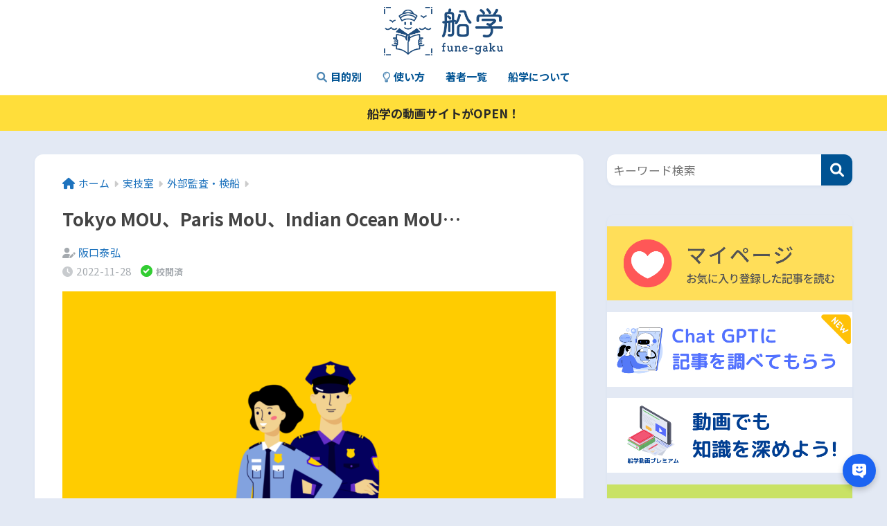

--- FILE ---
content_type: text/html; charset=UTF-8
request_url: https://fune-gaku.com/practical/inspection/post-11622/
body_size: 20005
content:
<!DOCTYPE html><html lang="ja"><head> <meta charset="utf-8"> <meta http-equiv="X-UA-Compatible" content="IE=edge"> <meta name="HandheldFriendly" content="True"> <meta name="MobileOptimized" content="320"> <meta name="viewport" content="width=device-width, initial-scale=1, viewport-fit=cover"/> <meta name="msapplication-TileColor" content="#005393"> <meta name="theme-color" content="#005393"> <link rel="pingback" href="https://fune-gaku.com/cms/xmlrpc.php"> <title>Tokyo MOU、Paris MoU、Indian Ocean MoU&#8230; | 船学 ふねがく</title><meta name='robots' content='max-image-preview:large' /><style>img:is([sizes="auto" i], [sizes^="auto," i]) { contain-intrinsic-size: 3000px 1500px }</style><link rel='dns-prefetch' href='//static.addtoany.com' /><link rel='dns-prefetch' href='//fonts.googleapis.com' /><link rel='dns-prefetch' href='//use.fontawesome.com' /><link rel="alternate" type="application/rss+xml" title="船学 ふねがく &raquo; フィード" href="https://fune-gaku.com/feed/" /><link rel="alternate" type="application/rss+xml" title="船学 ふねがく &raquo; コメントフィード" href="https://fune-gaku.com/comments/feed/" /><script type="text/javascript">/* <![CDATA[ */
window._wpemojiSettings = {"baseUrl":"https:\/\/s.w.org\/images\/core\/emoji\/16.0.1\/72x72\/","ext":".png","svgUrl":"https:\/\/s.w.org\/images\/core\/emoji\/16.0.1\/svg\/","svgExt":".svg","source":{"concatemoji":"https:\/\/fune-gaku.com\/cms\/wp-includes\/js\/wp-emoji-release.min.js?ver=6.8.3"}};
/*! This file is auto-generated */
!function(s,n){var o,i,e;function c(e){try{var t={supportTests:e,timestamp:(new Date).valueOf()};sessionStorage.setItem(o,JSON.stringify(t))}catch(e){}}function p(e,t,n){e.clearRect(0,0,e.canvas.width,e.canvas.height),e.fillText(t,0,0);var t=new Uint32Array(e.getImageData(0,0,e.canvas.width,e.canvas.height).data),a=(e.clearRect(0,0,e.canvas.width,e.canvas.height),e.fillText(n,0,0),new Uint32Array(e.getImageData(0,0,e.canvas.width,e.canvas.height).data));return t.every(function(e,t){return e===a[t]})}function u(e,t){e.clearRect(0,0,e.canvas.width,e.canvas.height),e.fillText(t,0,0);for(var n=e.getImageData(16,16,1,1),a=0;a<n.data.length;a++)if(0!==n.data[a])return!1;return!0}function f(e,t,n,a){switch(t){case"flag":return n(e,"\ud83c\udff3\ufe0f\u200d\u26a7\ufe0f","\ud83c\udff3\ufe0f\u200b\u26a7\ufe0f")?!1:!n(e,"\ud83c\udde8\ud83c\uddf6","\ud83c\udde8\u200b\ud83c\uddf6")&&!n(e,"\ud83c\udff4\udb40\udc67\udb40\udc62\udb40\udc65\udb40\udc6e\udb40\udc67\udb40\udc7f","\ud83c\udff4\u200b\udb40\udc67\u200b\udb40\udc62\u200b\udb40\udc65\u200b\udb40\udc6e\u200b\udb40\udc67\u200b\udb40\udc7f");case"emoji":return!a(e,"\ud83e\udedf")}return!1}function g(e,t,n,a){var r="undefined"!=typeof WorkerGlobalScope&&self instanceof WorkerGlobalScope?new OffscreenCanvas(300,150):s.createElement("canvas"),o=r.getContext("2d",{willReadFrequently:!0}),i=(o.textBaseline="top",o.font="600 32px Arial",{});return e.forEach(function(e){i[e]=t(o,e,n,a)}),i}function t(e){var t=s.createElement("script");t.src=e,t.defer=!0,s.head.appendChild(t)}"undefined"!=typeof Promise&&(o="wpEmojiSettingsSupports",i=["flag","emoji"],n.supports={everything:!0,everythingExceptFlag:!0},e=new Promise(function(e){s.addEventListener("DOMContentLoaded",e,{once:!0})}),new Promise(function(t){var n=function(){try{var e=JSON.parse(sessionStorage.getItem(o));if("object"==typeof e&&"number"==typeof e.timestamp&&(new Date).valueOf()<e.timestamp+604800&&"object"==typeof e.supportTests)return e.supportTests}catch(e){}return null}();if(!n){if("undefined"!=typeof Worker&&"undefined"!=typeof OffscreenCanvas&&"undefined"!=typeof URL&&URL.createObjectURL&&"undefined"!=typeof Blob)try{var e="postMessage("+g.toString()+"("+[JSON.stringify(i),f.toString(),p.toString(),u.toString()].join(",")+"));",a=new Blob([e],{type:"text/javascript"}),r=new Worker(URL.createObjectURL(a),{name:"wpTestEmojiSupports"});return void(r.onmessage=function(e){c(n=e.data),r.terminate(),t(n)})}catch(e){}c(n=g(i,f,p,u))}t(n)}).then(function(e){for(var t in e)n.supports[t]=e[t],n.supports.everything=n.supports.everything&&n.supports[t],"flag"!==t&&(n.supports.everythingExceptFlag=n.supports.everythingExceptFlag&&n.supports[t]);n.supports.everythingExceptFlag=n.supports.everythingExceptFlag&&!n.supports.flag,n.DOMReady=!1,n.readyCallback=function(){n.DOMReady=!0}}).then(function(){return e}).then(function(){var e;n.supports.everything||(n.readyCallback(),(e=n.source||{}).concatemoji?t(e.concatemoji):e.wpemoji&&e.twemoji&&(t(e.twemoji),t(e.wpemoji)))}))}((window,document),window._wpemojiSettings);
/* ]]> */</script><link rel='stylesheet' id='sng-stylesheet-css' href='https://fune-gaku.com/cms/wp-content/themes/sango-theme/style.css?version=3.9.11' type='text/css' media='all' /><link rel='stylesheet' id='sng-option-css' href='https://fune-gaku.com/cms/wp-content/themes/sango-theme/entry-option.css?version=3.9.11' type='text/css' media='all' /><link rel='stylesheet' id='sng-old-css-css' href='https://fune-gaku.com/cms/wp-content/themes/sango-theme/style-old.css?version=3.9.11' type='text/css' media='all' /><link rel='stylesheet' id='sango_theme_gutenberg-style-css' href='https://fune-gaku.com/cms/wp-content/themes/sango-theme/library/gutenberg/dist/build/style-blocks.css?version=3.9.11' type='text/css' media='all' /><style id='sango_theme_gutenberg-style-inline-css' type='text/css'>:root{--sgb-main-color:#005393;--sgb-pastel-color:#cee5ff;--sgb-accent-color:#f8ba00;--sgb-widget-title-color:#ffffff;--sgb-widget-title-bg-color:#005393;--sgb-bg-color:#e3e9f4;--wp--preset--color--sango-main:var(--sgb-main-color);--wp--preset--color--sango-pastel:var(--sgb-pastel-color);--wp--preset--color--sango-accent:var(--sgb-accent-color)}</style><link rel='stylesheet' id='sng-googlefonts-css' href='https://fonts.googleapis.com/css?family=Quicksand:500,700|Noto+Sans+JP:400,700&#038;display=swap' type='text/css' media='all' /><link rel='stylesheet' id='sng-fontawesome-css' href='https://use.fontawesome.com/releases/v6.1.1/css/all.css' type='text/css' media='all' /><style id='wp-emoji-styles-inline-css' type='text/css'>img.wp-smiley, img.emoji {	display: inline !important;	border: none !important;	box-shadow: none !important;	height: 1em !important;	width: 1em !important;	margin: 0 0.07em !important;	vertical-align: -0.1em !important;	background: none !important;	padding: 0 !important;	}</style><link rel='stylesheet' id='wp-block-library-css' href='https://fune-gaku.com/cms/wp-includes/css/dist/block-library/style.min.css' type='text/css' media='all' /><style id='safe-svg-svg-icon-style-inline-css' type='text/css'>.safe-svg-cover{text-align:center}.safe-svg-cover .safe-svg-inside{display:inline-block;max-width:100%}.safe-svg-cover svg{fill:currentColor;height:100%;max-height:100%;max-width:100%;width:100%}</style><style id='global-styles-inline-css' type='text/css'>:root{--wp--preset--aspect-ratio--square: 1;--wp--preset--aspect-ratio--4-3: 4/3;--wp--preset--aspect-ratio--3-4: 3/4;--wp--preset--aspect-ratio--3-2: 3/2;--wp--preset--aspect-ratio--2-3: 2/3;--wp--preset--aspect-ratio--16-9: 16/9;--wp--preset--aspect-ratio--9-16: 9/16;--wp--preset--color--black: #000000;--wp--preset--color--cyan-bluish-gray: #abb8c3;--wp--preset--color--white: #ffffff;--wp--preset--color--pale-pink: #f78da7;--wp--preset--color--vivid-red: #cf2e2e;--wp--preset--color--luminous-vivid-orange: #ff6900;--wp--preset--color--luminous-vivid-amber: #fcb900;--wp--preset--color--light-green-cyan: #7bdcb5;--wp--preset--color--vivid-green-cyan: #00d084;--wp--preset--color--pale-cyan-blue: #8ed1fc;--wp--preset--color--vivid-cyan-blue: #0693e3;--wp--preset--color--vivid-purple: #9b51e0;--wp--preset--color--sango-main: var(--sgb-main-color);--wp--preset--color--sango-pastel: var(--sgb-pastel-color);--wp--preset--color--sango-accent: var(--sgb-accent-color);--wp--preset--color--sango-blue: #009EF3;--wp--preset--color--sango-orange: #ffb36b;--wp--preset--color--sango-red: #f88080;--wp--preset--color--sango-green: #90d581;--wp--preset--color--sango-black: #333;--wp--preset--color--sango-gray: gray;--wp--preset--color--sango-silver: whitesmoke;--wp--preset--color--sango-light-blue: #b4e0fa;--wp--preset--color--sango-light-red: #ffebeb;--wp--preset--color--sango-light-orange: #fff9e6;--wp--preset--gradient--vivid-cyan-blue-to-vivid-purple: linear-gradient(135deg,rgba(6,147,227,1) 0%,rgb(155,81,224) 100%);--wp--preset--gradient--light-green-cyan-to-vivid-green-cyan: linear-gradient(135deg,rgb(122,220,180) 0%,rgb(0,208,130) 100%);--wp--preset--gradient--luminous-vivid-amber-to-luminous-vivid-orange: linear-gradient(135deg,rgba(252,185,0,1) 0%,rgba(255,105,0,1) 100%);--wp--preset--gradient--luminous-vivid-orange-to-vivid-red: linear-gradient(135deg,rgba(255,105,0,1) 0%,rgb(207,46,46) 100%);--wp--preset--gradient--very-light-gray-to-cyan-bluish-gray: linear-gradient(135deg,rgb(238,238,238) 0%,rgb(169,184,195) 100%);--wp--preset--gradient--cool-to-warm-spectrum: linear-gradient(135deg,rgb(74,234,220) 0%,rgb(151,120,209) 20%,rgb(207,42,186) 40%,rgb(238,44,130) 60%,rgb(251,105,98) 80%,rgb(254,248,76) 100%);--wp--preset--gradient--blush-light-purple: linear-gradient(135deg,rgb(255,206,236) 0%,rgb(152,150,240) 100%);--wp--preset--gradient--blush-bordeaux: linear-gradient(135deg,rgb(254,205,165) 0%,rgb(254,45,45) 50%,rgb(107,0,62) 100%);--wp--preset--gradient--luminous-dusk: linear-gradient(135deg,rgb(255,203,112) 0%,rgb(199,81,192) 50%,rgb(65,88,208) 100%);--wp--preset--gradient--pale-ocean: linear-gradient(135deg,rgb(255,245,203) 0%,rgb(182,227,212) 50%,rgb(51,167,181) 100%);--wp--preset--gradient--electric-grass: linear-gradient(135deg,rgb(202,248,128) 0%,rgb(113,206,126) 100%);--wp--preset--gradient--midnight: linear-gradient(135deg,rgb(2,3,129) 0%,rgb(40,116,252) 100%);--wp--preset--font-size--small: 13px;--wp--preset--font-size--medium: 20px;--wp--preset--font-size--large: 36px;--wp--preset--font-size--x-large: 42px;--wp--preset--font-family--default: "Helvetica", "Arial", "Hiragino Kaku Gothic ProN", "Hiragino Sans", YuGothic, "Yu Gothic", "メイリオ", Meiryo, sans-serif;--wp--preset--font-family--notosans: "Noto Sans JP", var(--wp--preset--font-family--default);--wp--preset--font-family--mplusrounded: "M PLUS Rounded 1c", var(--wp--preset--font-family--default);--wp--preset--font-family--dfont: "Quicksand", var(--wp--preset--font-family--default);--wp--preset--spacing--20: 0.44rem;--wp--preset--spacing--30: 0.67rem;--wp--preset--spacing--40: 1rem;--wp--preset--spacing--50: 1.5rem;--wp--preset--spacing--60: 2.25rem;--wp--preset--spacing--70: 3.38rem;--wp--preset--spacing--80: 5.06rem;--wp--preset--shadow--natural: 6px 6px 9px rgba(0, 0, 0, 0.2);--wp--preset--shadow--deep: 12px 12px 50px rgba(0, 0, 0, 0.4);--wp--preset--shadow--sharp: 6px 6px 0px rgba(0, 0, 0, 0.2);--wp--preset--shadow--outlined: 6px 6px 0px -3px rgba(255, 255, 255, 1), 6px 6px rgba(0, 0, 0, 1);--wp--preset--shadow--crisp: 6px 6px 0px rgba(0, 0, 0, 1);--wp--custom--wrap--width: 92%;--wp--custom--wrap--default-width: 800px;--wp--custom--wrap--content-width: 1180px;--wp--custom--wrap--max-width: var(--wp--custom--wrap--content-width);--wp--custom--wrap--side: 30%;--wp--custom--wrap--gap: 2em;--wp--custom--wrap--mobile--padding: 15px;--wp--custom--shadow--large: 0 15px 30px -7px rgba(0, 12, 66, 0.15 );--wp--custom--shadow--large-hover: 0 40px 50px -15px rgba(0, 12, 66, 0.2 );--wp--custom--shadow--medium: 0 6px 13px -3px rgba(0, 12, 66, 0.1), 0 0px 1px rgba(0,30,100, 0.1 );--wp--custom--shadow--medium-hover: 0 12px 45px -9px rgb(0 0 0 / 23%);--wp--custom--shadow--solid: 0 1px 2px 0 rgba(24, 44, 84, 0.1), 0 1px 3px 1px rgba(24, 44, 84, 0.1);--wp--custom--shadow--solid-hover: 0 2px 4px 0 rgba(24, 44, 84, 0.1), 0 2px 8px 0 rgba(24, 44, 84, 0.1);--wp--custom--shadow--small: 0 2px 4px #4385bb12;--wp--custom--rounded--medium: 12px;--wp--custom--rounded--small: 6px;--wp--custom--widget--padding-horizontal: 18px;--wp--custom--widget--padding-vertical: 6px;--wp--custom--widget--icon-margin: 6px;--wp--custom--widget--gap: 2.5em;--wp--custom--entry--gap: 1.5rem;--wp--custom--entry--gap-mobile: 1rem;--wp--custom--entry--border-color: #eaedf2;--wp--custom--animation--fade-in: fadeIn 0.7s ease 0s 1 normal;--wp--custom--animation--header: fadeHeader 1s ease 0s 1 normal;--wp--custom--transition--default: 0.3s ease-in-out;--wp--custom--totop--opacity: 0.6;--wp--custom--totop--right: 18px;--wp--custom--totop--bottom: 20px;--wp--custom--totop--mobile--right: 15px;--wp--custom--totop--mobile--bottom: 10px;--wp--custom--toc--button--opacity: 0.6;--wp--custom--footer--column-gap: 40px;}:root { --wp--style--global--content-size: 900px;--wp--style--global--wide-size: 980px; }:where(body) { margin: 0; }.wp-site-blocks > .alignleft { float: left; margin-right: 2em; }.wp-site-blocks > .alignright { float: right; margin-left: 2em; }.wp-site-blocks > .aligncenter { justify-content: center; margin-left: auto; margin-right: auto; }:where(.wp-site-blocks) > * { margin-block-start: 1.5rem; margin-block-end: 0; }:where(.wp-site-blocks) > :first-child { margin-block-start: 0; }:where(.wp-site-blocks) > :last-child { margin-block-end: 0; }:root { --wp--style--block-gap: 1.5rem; }:root :where(.is-layout-flow) > :first-child{margin-block-start: 0;}:root :where(.is-layout-flow) > :last-child{margin-block-end: 0;}:root :where(.is-layout-flow) > *{margin-block-start: 1.5rem;margin-block-end: 0;}:root :where(.is-layout-constrained) > :first-child{margin-block-start: 0;}:root :where(.is-layout-constrained) > :last-child{margin-block-end: 0;}:root :where(.is-layout-constrained) > *{margin-block-start: 1.5rem;margin-block-end: 0;}:root :where(.is-layout-flex){gap: 1.5rem;}:root :where(.is-layout-grid){gap: 1.5rem;}.is-layout-flow > .alignleft{float: left;margin-inline-start: 0;margin-inline-end: 2em;}.is-layout-flow > .alignright{float: right;margin-inline-start: 2em;margin-inline-end: 0;}.is-layout-flow > .aligncenter{margin-left: auto !important;margin-right: auto !important;}.is-layout-constrained > .alignleft{float: left;margin-inline-start: 0;margin-inline-end: 2em;}.is-layout-constrained > .alignright{float: right;margin-inline-start: 2em;margin-inline-end: 0;}.is-layout-constrained > .aligncenter{margin-left: auto !important;margin-right: auto !important;}.is-layout-constrained > :where(:not(.alignleft):not(.alignright):not(.alignfull)){max-width: var(--wp--style--global--content-size);margin-left: auto !important;margin-right: auto !important;}.is-layout-constrained > .alignwide{max-width: var(--wp--style--global--wide-size);}body .is-layout-flex{display: flex;}.is-layout-flex{flex-wrap: wrap;align-items: center;}.is-layout-flex > :is(*, div){margin: 0;}body .is-layout-grid{display: grid;}.is-layout-grid > :is(*, div){margin: 0;}body{font-family: var(--sgb-font-family);padding-top: 0px;padding-right: 0px;padding-bottom: 0px;padding-left: 0px;}a:where(:not(.wp-element-button)){text-decoration: underline;}:root :where(.wp-element-button, .wp-block-button__link){background-color: #32373c;border-width: 0;color: #fff;font-family: inherit;font-size: inherit;line-height: inherit;padding: calc(0.667em + 2px) calc(1.333em + 2px);text-decoration: none;}.has-black-color{color: var(--wp--preset--color--black) !important;}.has-cyan-bluish-gray-color{color: var(--wp--preset--color--cyan-bluish-gray) !important;}.has-white-color{color: var(--wp--preset--color--white) !important;}.has-pale-pink-color{color: var(--wp--preset--color--pale-pink) !important;}.has-vivid-red-color{color: var(--wp--preset--color--vivid-red) !important;}.has-luminous-vivid-orange-color{color: var(--wp--preset--color--luminous-vivid-orange) !important;}.has-luminous-vivid-amber-color{color: var(--wp--preset--color--luminous-vivid-amber) !important;}.has-light-green-cyan-color{color: var(--wp--preset--color--light-green-cyan) !important;}.has-vivid-green-cyan-color{color: var(--wp--preset--color--vivid-green-cyan) !important;}.has-pale-cyan-blue-color{color: var(--wp--preset--color--pale-cyan-blue) !important;}.has-vivid-cyan-blue-color{color: var(--wp--preset--color--vivid-cyan-blue) !important;}.has-vivid-purple-color{color: var(--wp--preset--color--vivid-purple) !important;}.has-sango-main-color{color: var(--wp--preset--color--sango-main) !important;}.has-sango-pastel-color{color: var(--wp--preset--color--sango-pastel) !important;}.has-sango-accent-color{color: var(--wp--preset--color--sango-accent) !important;}.has-sango-blue-color{color: var(--wp--preset--color--sango-blue) !important;}.has-sango-orange-color{color: var(--wp--preset--color--sango-orange) !important;}.has-sango-red-color{color: var(--wp--preset--color--sango-red) !important;}.has-sango-green-color{color: var(--wp--preset--color--sango-green) !important;}.has-sango-black-color{color: var(--wp--preset--color--sango-black) !important;}.has-sango-gray-color{color: var(--wp--preset--color--sango-gray) !important;}.has-sango-silver-color{color: var(--wp--preset--color--sango-silver) !important;}.has-sango-light-blue-color{color: var(--wp--preset--color--sango-light-blue) !important;}.has-sango-light-red-color{color: var(--wp--preset--color--sango-light-red) !important;}.has-sango-light-orange-color{color: var(--wp--preset--color--sango-light-orange) !important;}.has-black-background-color{background-color: var(--wp--preset--color--black) !important;}.has-cyan-bluish-gray-background-color{background-color: var(--wp--preset--color--cyan-bluish-gray) !important;}.has-white-background-color{background-color: var(--wp--preset--color--white) !important;}.has-pale-pink-background-color{background-color: var(--wp--preset--color--pale-pink) !important;}.has-vivid-red-background-color{background-color: var(--wp--preset--color--vivid-red) !important;}.has-luminous-vivid-orange-background-color{background-color: var(--wp--preset--color--luminous-vivid-orange) !important;}.has-luminous-vivid-amber-background-color{background-color: var(--wp--preset--color--luminous-vivid-amber) !important;}.has-light-green-cyan-background-color{background-color: var(--wp--preset--color--light-green-cyan) !important;}.has-vivid-green-cyan-background-color{background-color: var(--wp--preset--color--vivid-green-cyan) !important;}.has-pale-cyan-blue-background-color{background-color: var(--wp--preset--color--pale-cyan-blue) !important;}.has-vivid-cyan-blue-background-color{background-color: var(--wp--preset--color--vivid-cyan-blue) !important;}.has-vivid-purple-background-color{background-color: var(--wp--preset--color--vivid-purple) !important;}.has-sango-main-background-color{background-color: var(--wp--preset--color--sango-main) !important;}.has-sango-pastel-background-color{background-color: var(--wp--preset--color--sango-pastel) !important;}.has-sango-accent-background-color{background-color: var(--wp--preset--color--sango-accent) !important;}.has-sango-blue-background-color{background-color: var(--wp--preset--color--sango-blue) !important;}.has-sango-orange-background-color{background-color: var(--wp--preset--color--sango-orange) !important;}.has-sango-red-background-color{background-color: var(--wp--preset--color--sango-red) !important;}.has-sango-green-background-color{background-color: var(--wp--preset--color--sango-green) !important;}.has-sango-black-background-color{background-color: var(--wp--preset--color--sango-black) !important;}.has-sango-gray-background-color{background-color: var(--wp--preset--color--sango-gray) !important;}.has-sango-silver-background-color{background-color: var(--wp--preset--color--sango-silver) !important;}.has-sango-light-blue-background-color{background-color: var(--wp--preset--color--sango-light-blue) !important;}.has-sango-light-red-background-color{background-color: var(--wp--preset--color--sango-light-red) !important;}.has-sango-light-orange-background-color{background-color: var(--wp--preset--color--sango-light-orange) !important;}.has-black-border-color{border-color: var(--wp--preset--color--black) !important;}.has-cyan-bluish-gray-border-color{border-color: var(--wp--preset--color--cyan-bluish-gray) !important;}.has-white-border-color{border-color: var(--wp--preset--color--white) !important;}.has-pale-pink-border-color{border-color: var(--wp--preset--color--pale-pink) !important;}.has-vivid-red-border-color{border-color: var(--wp--preset--color--vivid-red) !important;}.has-luminous-vivid-orange-border-color{border-color: var(--wp--preset--color--luminous-vivid-orange) !important;}.has-luminous-vivid-amber-border-color{border-color: var(--wp--preset--color--luminous-vivid-amber) !important;}.has-light-green-cyan-border-color{border-color: var(--wp--preset--color--light-green-cyan) !important;}.has-vivid-green-cyan-border-color{border-color: var(--wp--preset--color--vivid-green-cyan) !important;}.has-pale-cyan-blue-border-color{border-color: var(--wp--preset--color--pale-cyan-blue) !important;}.has-vivid-cyan-blue-border-color{border-color: var(--wp--preset--color--vivid-cyan-blue) !important;}.has-vivid-purple-border-color{border-color: var(--wp--preset--color--vivid-purple) !important;}.has-sango-main-border-color{border-color: var(--wp--preset--color--sango-main) !important;}.has-sango-pastel-border-color{border-color: var(--wp--preset--color--sango-pastel) !important;}.has-sango-accent-border-color{border-color: var(--wp--preset--color--sango-accent) !important;}.has-sango-blue-border-color{border-color: var(--wp--preset--color--sango-blue) !important;}.has-sango-orange-border-color{border-color: var(--wp--preset--color--sango-orange) !important;}.has-sango-red-border-color{border-color: var(--wp--preset--color--sango-red) !important;}.has-sango-green-border-color{border-color: var(--wp--preset--color--sango-green) !important;}.has-sango-black-border-color{border-color: var(--wp--preset--color--sango-black) !important;}.has-sango-gray-border-color{border-color: var(--wp--preset--color--sango-gray) !important;}.has-sango-silver-border-color{border-color: var(--wp--preset--color--sango-silver) !important;}.has-sango-light-blue-border-color{border-color: var(--wp--preset--color--sango-light-blue) !important;}.has-sango-light-red-border-color{border-color: var(--wp--preset--color--sango-light-red) !important;}.has-sango-light-orange-border-color{border-color: var(--wp--preset--color--sango-light-orange) !important;}.has-vivid-cyan-blue-to-vivid-purple-gradient-background{background: var(--wp--preset--gradient--vivid-cyan-blue-to-vivid-purple) !important;}.has-light-green-cyan-to-vivid-green-cyan-gradient-background{background: var(--wp--preset--gradient--light-green-cyan-to-vivid-green-cyan) !important;}.has-luminous-vivid-amber-to-luminous-vivid-orange-gradient-background{background: var(--wp--preset--gradient--luminous-vivid-amber-to-luminous-vivid-orange) !important;}.has-luminous-vivid-orange-to-vivid-red-gradient-background{background: var(--wp--preset--gradient--luminous-vivid-orange-to-vivid-red) !important;}.has-very-light-gray-to-cyan-bluish-gray-gradient-background{background: var(--wp--preset--gradient--very-light-gray-to-cyan-bluish-gray) !important;}.has-cool-to-warm-spectrum-gradient-background{background: var(--wp--preset--gradient--cool-to-warm-spectrum) !important;}.has-blush-light-purple-gradient-background{background: var(--wp--preset--gradient--blush-light-purple) !important;}.has-blush-bordeaux-gradient-background{background: var(--wp--preset--gradient--blush-bordeaux) !important;}.has-luminous-dusk-gradient-background{background: var(--wp--preset--gradient--luminous-dusk) !important;}.has-pale-ocean-gradient-background{background: var(--wp--preset--gradient--pale-ocean) !important;}.has-electric-grass-gradient-background{background: var(--wp--preset--gradient--electric-grass) !important;}.has-midnight-gradient-background{background: var(--wp--preset--gradient--midnight) !important;}.has-small-font-size{font-size: var(--wp--preset--font-size--small) !important;}.has-medium-font-size{font-size: var(--wp--preset--font-size--medium) !important;}.has-large-font-size{font-size: var(--wp--preset--font-size--large) !important;}.has-x-large-font-size{font-size: var(--wp--preset--font-size--x-large) !important;}.has-default-font-family{font-family: var(--wp--preset--font-family--default) !important;}.has-notosans-font-family{font-family: var(--wp--preset--font-family--notosans) !important;}.has-mplusrounded-font-family{font-family: var(--wp--preset--font-family--mplusrounded) !important;}.has-dfont-font-family{font-family: var(--wp--preset--font-family--dfont) !important;}
:root :where(.wp-block-button .wp-block-button__link){background-color: var(--wp--preset--color--sango-main);border-radius: var(--wp--custom--rounded--medium);color: #fff;font-size: 18px;font-weight: 600;padding-top: 0.4em;padding-right: 1.3em;padding-bottom: 0.4em;padding-left: 1.3em;}
:root :where(.wp-block-pullquote){font-size: 1.5em;line-height: 1.6;}</style><link rel='stylesheet' id='child-style-css' href='https://fune-gaku.com/cms/wp-content/themes/sango-theme-child/style.css' type='text/css' media='all' /><link rel='stylesheet' id='simple-favorites-css' href='https://fune-gaku.com/cms/wp-content/plugins/favorites/assets/css/favorites.css' type='text/css' media='all' /><link rel='stylesheet' id='addtoany-css' href='https://fune-gaku.com/cms/wp-content/plugins/add-to-any/addtoany.min.css' type='text/css' media='all' /><style id='addtoany-inline-css' type='text/css'>/*****************************************
AddToAnyシェアボタン
******************************************/
.a2a_svg {
border-radius: 50%!important;
}
.a2a_svg svg {
width: 25px!important;
}
.a2a_kit_size_40 .a2a_svg svg {
padding-top:7px!important;
}
.a2a_kit_size_34 .a2a_svg svg{
padding-top:4px!important;
}</style><script type="text/javascript" src="https://fune-gaku.com/cms/wp-includes/js/jquery/jquery.min.js?ver=3.7.1" id="jquery-core-js"></script><script type="text/javascript" src="https://fune-gaku.com/cms/wp-includes/js/jquery/jquery-migrate.min.js?ver=3.4.1" id="jquery-migrate-js"></script><script type="text/javascript" id="addtoany-core-js-before">/* <![CDATA[ */
window.a2a_config=window.a2a_config||{};a2a_config.callbacks=[];a2a_config.overlays=[];a2a_config.templates={};a2a_localize = {	Share: "共有",	Save: "ブックマーク",	Subscribe: "購読",	Email: "メール",	Bookmark: "ブックマーク",	ShowAll: "すべて表示する",	ShowLess: "小さく表示する",	FindServices: "サービスを探す",	FindAnyServiceToAddTo: "追加するサービスを今すぐ探す",	PoweredBy: "Powered by",	ShareViaEmail: "メールでシェアする",	SubscribeViaEmail: "メールで購読する",	BookmarkInYourBrowser: "ブラウザにブックマーク",	BookmarkInstructions: "このページをブックマークするには、 Ctrl+D または \u2318+D を押下。",	AddToYourFavorites: "お気に入りに追加",	SendFromWebOrProgram: "任意のメールアドレスまたはメールプログラムから送信",	EmailProgram: "メールプログラム",	More: "詳細&#8230;",	ThanksForSharing: "共有ありがとうございます !",	ThanksForFollowing: "フォローありがとうございます !"
};
a2a_config.thanks = { postShare: false,
};
/* ]]> */</script><script type="text/javascript" defer src="https://static.addtoany.com/menu/page.js" id="addtoany-core-js"></script><script type="text/javascript" defer src="https://fune-gaku.com/cms/wp-content/plugins/add-to-any/addtoany.min.js" id="addtoany-jquery-js"></script><script type="text/javascript" id="favorites-js-extra">/* <![CDATA[ */
var favorites_data = {"ajaxurl":"https:\/\/fune-gaku.com\/cms\/wp-admin\/admin-ajax.php","nonce":"60d3712d96","favorite":"\u304a\u6c17\u306b\u5165\u308a\u306b\u8ffd\u52a0","favorited":"\u304a\u6c17\u306b\u5165\u308a\u306b\u8ffd\u52a0\u6e08\u307f","includecount":"","indicate_loading":"","loading_text":"Loading","loading_image":"","loading_image_active":"","loading_image_preload":"","cache_enabled":"1","button_options":{"button_type":"custom","custom_colors":false,"box_shadow":false,"include_count":false,"default":{"background_default":false,"border_default":false,"text_default":false,"icon_default":false,"count_default":false},"active":{"background_active":false,"border_active":false,"text_active":"#ffffff","icon_active":"#ffffff","count_active":false}},"authentication_modal_content":"<p>\u304a\u6c17\u306b\u5165\u308a\u3092\u8ffd\u52a0\u3059\u308b\u306b\u306f\u30ed\u30b0\u30a4\u30f3\u3057\u3066\u304f\u3060\u3055\u3044\u3002<\/p><p><a href=\"#\" data-favorites-modal-close>\u3053\u306e\u901a\u77e5\u3092\u975e\u8868\u793a\u306b\u3059\u308b<\/a><\/p>","authentication_redirect":"","dev_mode":"","logged_in":"","user_id":"0","authentication_redirect_url":"https:\/\/fune-gaku.com\/cms\/login_56867"};
/* ]]> */</script><script type="text/javascript" src="https://fune-gaku.com/cms/wp-content/plugins/favorites/assets/js/favorites.min.js" id="favorites-js"></script><link rel="https://api.w.org/" href="https://fune-gaku.com/wp-json/" /><link rel="alternate" title="JSON" type="application/json" href="https://fune-gaku.com/wp-json/wp/v2/posts/11622" /><link rel="canonical" href="https://fune-gaku.com/practical/inspection/post-11622/" /><link rel="alternate" title="oEmbed (JSON)" type="application/json+oembed" href="https://fune-gaku.com/wp-json/oembed/1.0/embed?url=https%3A%2F%2Ffune-gaku.com%2Fpractical%2Finspection%2Fpost-11622%2F" /><link rel="alternate" title="oEmbed (XML)" type="text/xml+oembed" href="https://fune-gaku.com/wp-json/oembed/1.0/embed?url=https%3A%2F%2Ffune-gaku.com%2Fpractical%2Finspection%2Fpost-11622%2F&#038;format=xml" /><meta property="og:title" content="Tokyo MOU、Paris MoU、Indian Ocean MoU..." /><meta property="og:description" content="船が受ける様々な検査の中で『国が船舶を監督するために行う検査』の話です。 自国に入港してくる外国籍船に行うPSCは、1ヶ国が単独で行っても効果的ではありません。そのため広範囲で各国が協力して、検査情報を共有し、統一の覚書 ... " /><meta property="og:type" content="article" /><meta property="og:url" content="https://fune-gaku.com/practical/inspection/post-11622/" /><meta property="og:image" content="https://fune-gaku.com/cms/wp-content/uploads/2022/11/2d6a542afc13001e5f74cbcbd78eb28b-3-1024x674.png" /><meta name="thumbnail" content="https://fune-gaku.com/cms/wp-content/uploads/2022/11/2d6a542afc13001e5f74cbcbd78eb28b-3-1024x674.png" /><meta property="og:site_name" content="船学 ふねがく" /><meta name="twitter:card" content="summary" /><script src='https://cdnjs.cloudflare.com/ajax/libs/mathjax/2.7.5/MathJax.js?config=TeX-MML-AM_CHTML' async></script><meta name="viewport" content="width=device-width,initial-scale=1.0"><script async src="https://pagead2.googlesyndication.com/pagead/js/adsbygoogle.js?client=ca-pub-7049135711453202" crossorigin="anonymous"></script><!-- gtag.js --><script async src="https://www.googletagmanager.com/gtag/js?id=G-SGVDRF18CZ"></script><script>window.dataLayer = window.dataLayer || [];	function gtag(){dataLayer.push(arguments);}	gtag('js', new Date());	gtag('config', 'G-SGVDRF18CZ');</script><style type="text/css" id="custom-background-css">body.custom-background { background-color: #e3e9f4; }</style><link rel="icon" href="https://fune-gaku.com/cms/wp-content/uploads/2024/12/cropped-funegaku_icon_noborder-32x32.png" sizes="32x32" /><link rel="icon" href="https://fune-gaku.com/cms/wp-content/uploads/2024/12/cropped-funegaku_icon_noborder-192x192.png" sizes="192x192" /><link rel="apple-touch-icon" href="https://fune-gaku.com/cms/wp-content/uploads/2024/12/cropped-funegaku_icon_noborder-180x180.png" /><meta name="msapplication-TileImage" content="https://fune-gaku.com/cms/wp-content/uploads/2024/12/cropped-funegaku_icon_noborder-270x270.png" /><style> a{color:#1e73be}.header, .drawer__title{background-color:#ffffff}#logo a{color:#005393}.desktop-nav li a , .mobile-nav li a, #drawer__open, .header-search__open, .drawer__title{color:#005393}.drawer__title__close span, .drawer__title__close span:before{background:#005393}.desktop-nav li:after{background:#005393}.mobile-nav .current-menu-item{border-bottom-color:#005393}.widgettitle, .sidebar .wp-block-group h2, .drawer .wp-block-group h2{color:#ffffff;background-color:#005393}#footer-menu a, .copyright{color:#005393}#footer-menu{background-color:#005393}.footer{background-color:#e0e4eb}.footer, .footer a, .footer .widget ul li a{color:#3c3c3c}body{font-size:100%}@media only screen and (min-width:481px){body{font-size:107%}}@media only screen and (min-width:1030px){body{font-size:107%}}.totop{background:#f8ba00}.header-info a{color:#282828;background:linear-gradient(95deg, #ffde3a, #ffde3a)}.fixed-menu ul{background:#FFF}.fixed-menu a{color:#a2a7ab}.fixed-menu .current-menu-item a, .fixed-menu ul li a.active{color:#a2a7ab}.post-tab{background:#FFF}.post-tab > div{color:#a7a7a7}body{--sgb-font-family:var(--wp--preset--font-family--notosans)}#fixed_sidebar{top:0px}:target{scroll-margin-top:0px}.Threads:before{background-image:url("https://fune-gaku.com/cms/wp-content/themes/sango-theme/library/images/threads.svg")}.profile-sns li .Threads:before{background-image:url("https://fune-gaku.com/cms/wp-content/themes/sango-theme/library/images/threads-outline.svg")}.X:before{background-image:url("https://fune-gaku.com/cms/wp-content/themes/sango-theme/library/images/x-circle.svg")}.body_bc{background-color:e3e9f4}</style><!-- ## NXS/OG ## --><!-- ## NXSOGTAGS ## --><!-- ## NXS/OG ## --><style>#sgb-css-id-1 .toc_title { margin: 0; padding: 0;	padding-top: .2em;	padding-left: .9em; font-size: 1.1em; text-align: left; display: block; background: transparent;	color: var(--sgb--custom--text-color, #fff);
}
#sgb-css-id-1 #toc_container { padding: 0;	border-radius: var(--sgb--custom--radius-type,6px);	overflow: hidden; background: var(--sgb--custom--bg-color,#b4e0fa12);	box-shadow: var(--sgb--custom--box-shadow);	max-width: 100%;	border: 1px solid var(--sgb--custom--box-border,transparent);	margin: var(--sgb--custom--box-align,0 auto);
}
#sgb-css-id-1 #toc_container .toc_title:before { background: none;	position: relative;
}
#sgb-css-id-1 #toc_container .toc_list {	margin: 0;	padding: .5em 2em 1em 3em;
}
#sgb-css-id-1 .toc_toggle { background: #3c3c3c12; color: var(--sgb--custom--text-color, #fff); position: absolute; right: 1em; top: 1.35em; font-size: 12px;
}
#sgb-css-id-1 .toc_title:before {	color: var(--sgb--custom--text-color, #fff);
}</style><style>#sgb-css-id-2 .sgb-box-simple { margin: 1.4em 0 1.4em 0.45em;
}
#sgb-css-id-2 .sgb-box-simple--title-overwrap .sgb-box-simple__title { background: var(--sgb--custom--bg-color,#009ef3)!important;	border-radius: 30px;	font-size: 16px; padding: 4px 16px;	left: calc(var(--sgb--custom--fuki,-13)*1px);	min-width: 5em;	text-align: center;
}
#sgb-css-id-2 .sgb-box-simple--title-overwrap .sgb-box-simple__title:after { border: 10px solid transparent; border-top-color: var(--sgb--custom--bg-color,#009ef3)!important; content: ""; height: 0; left: 30px; position: absolute; top: 100%; top: calc(100% - 1px); width: 0;
}</style><style>#sgb-css-id-3 .toc_title { margin: 0; padding: 0;	padding-top: .2em;	padding-left: .9em; font-size: 1.1em; text-align: left; display: block; background: transparent;	color: var(--sgb--custom--text-color, #fff);
}
#sgb-css-id-3 #toc_container { padding: 0;	border-radius: var(--sgb--custom--radius-type,6px);	overflow: hidden; background: var(--sgb--custom--bg-color,#b4e0fa12);	box-shadow: var(--sgb--custom--box-shadow);	max-width: 100%;	border: 1px solid var(--sgb--custom--box-border,transparent);	margin: var(--sgb--custom--box-align,0 auto);
}
#sgb-css-id-3 #toc_container .toc_title:before { background: none;	position: relative;
}
#sgb-css-id-3 #toc_container .toc_list {	margin: 0;	padding: .5em 2em 1em 3em;
}
#sgb-css-id-3 .toc_toggle { background: #3c3c3c12; color: var(--sgb--custom--text-color, #fff); position: absolute; right: 1em; top: 1.35em; font-size: 12px;
}
#sgb-css-id-3 .toc_title:before {	color: var(--sgb--custom--text-color, #fff);
}</style><style>#sgb-css-id-4 .toc_title { margin: 0; padding: 0;	padding-top: .2em;	padding-left: .9em; font-size: 1.1em; text-align: left; display: block; background: transparent;	color: var(--sgb--custom--text-color, #fff);
}
#sgb-css-id-4 #toc_container { padding: 0;	border-radius: var(--sgb--custom--radius-type,6px);	overflow: hidden; background: var(--sgb--custom--bg-color,#b4e0fa12);	box-shadow: var(--sgb--custom--box-shadow);	max-width: 100%;	border: 1px solid var(--sgb--custom--box-border,transparent);	margin: var(--sgb--custom--box-align,0 auto);
}
#sgb-css-id-4 #toc_container .toc_title:before { background: none;	position: relative;
}
#sgb-css-id-4 #toc_container .toc_list {	margin: 0;	padding: .5em 2em 1em 3em;
}
#sgb-css-id-4 .toc_toggle { background: #3c3c3c12; color: var(--sgb--custom--text-color, #fff); position: absolute; right: 1em; top: 1.35em; font-size: 12px;
}
#sgb-css-id-4 .toc_title:before {	color: var(--sgb--custom--text-color, #fff);
}</style><style>#sgb-css-id-5 .toc_widget_list { display: flex; flex-direction: column;
}
#sgb-css-id-5 .toc_widget_list a { text-decoration: none;
}
#sgb-css-id-5 .toc_widget_list li { list-style: none;
}
#sgb-css-id-5 .toc_widget_list li:last-child .navigator__indicator:after { height: 0;
}
#sgb-css-id-5 .navigator-child { display: flex; align-items: flex-start; position: relative;
}
#sgb-css-id-5 .navigator-child:hover .navigator__indicator:before { opacity: 1;
}
#sgb-css-id-5 .navigator-child:hover .navigator__title { color: #ff8a80;
}
#sgb-css-id-5 .navigator-child .navigator__indicator { min-width: 18px; min-height: 18px; border: 2px solid #ffebee; border-radius: 50%;
}
#sgb-css-id-5 .navigator-child .navigator__indicator:before { content: ""; width: 8px; height: 8px; position: absolute; top: 5px; left: 5px; background: #ff8a80; border-radius: 50%; opacity: 0;
}
#sgb-css-id-5 .navigator-child .navigator__indicator:after { content: ""; width: 2px; height: calc(100% - 8px); position: absolute; top: 22px; left: 8px; background: var(--sgb--custom--highlight-color);
}
#sgb-css-id-5 .navigator-child .navigator__title { line-height: 1.4em; color: #495057;
}
#sgb-css-id-5 .is-active .navigator__indicator:before { opacity: 1;
}
#sgb-css-id-5 .is-active .navigator__title { color: #ff8a80;
}
#sgb-css-id-5 .toc_widget_list {
position: relative;
padding-left: 40px;
padding-bottom: 20px;
}
#sgb-css-id-5 .toc_widget_list:before {
position: absolute; content: ""; width: 2px; background-color: #dce5eb; top: 10px; bottom: 10px; left: 20px; border-radius: 0 0 5px 5px; opacity: .5;
}
#sgb-css-id-5 .toc_widget_list .active {
background: transparent;
}
#sgb-css-id-5 .toc_widget_list a { position: relative;
}
#sgb-css-id-5 .toc_widget_list a:after { content: ""; position: absolute; border-radius: 50%; left: -27px; top: 9px; width: 8px; height: 8px; border: 4px solid #fff; background-color: #c8e4ff; opacity: .9; transition: .3s ease-in-out;
}
#sgb-css-id-5 .toc_widget_list a:not(.active) {	color: #999;
}
#sgb-css-id-5 .toc_widget_list .active:after { background-color: var(--sgb--custom--highlight-color); opacity: 1;
}</style></head><body class="wp-singular post-template-default single single-post postid-11622 single-format-standard custom-background wp-custom-logo wp-theme-sango-theme wp-child-theme-sango-theme-child fa5"> <div id="container"> <header class="header header--center	"><div id="inner-header" class="wrap"><div id="logo" class="header-logo h1 dfont"><a href="https://fune-gaku.com/" class="header-logo__link"><img src="https://fune-gaku.com/cms/wp-content/uploads/2024/09/1-1-scaled.jpg" alt="船学 ふねがく" width="2560" height="1038" class="header-logo__img"></a></div><div class="header-search"><input type="checkbox" class="header-search__input" id="header-search-input" onclick="document.querySelector('.header-search__modal .searchform__input').focus()"><label class="header-search__close" for="header-search-input"></label><div class="header-search__modal"><form role="search" method="get" id="searchform" class="searchform" action="https://fune-gaku.com/search_result"> <div> <input type="search" id="keyword" class="searchform__input" name="keyword" value="" placeholder="キーワード検索" /> <button type="submit" id="searchsubmit" class="searchform__submit"><i class="fas fa-search" aria-hidden="true"></i></button> </div></form></div></div><nav class="desktop-nav clearfix"><ul id="menu-global" class="menu"><li id="menu-item-3733" class="menu-item menu-item-type-post_type menu-item-object-page menu-item-3733"><a href="https://fune-gaku.com/tag-list/"><i class="fas fa-search"></i> 目的別</a></li><li id="menu-item-2748" class="menu-item menu-item-type-post_type menu-item-object-page menu-item-2748"><a href="https://fune-gaku.com/howto/"><i class="far fa-lightbulb"></i> 使い方</a></li><li id="menu-item-10925" class="menu-item menu-item-type-post_type menu-item-object-page menu-item-10925"><a href="https://fune-gaku.com/author/">著者一覧</a></li><li id="menu-item-10610" class="menu-item menu-item-type-post_type menu-item-object-page menu-item-10610"><a href="https://fune-gaku.com/about/">船学について</a></li></ul></nav></div></header><div class="header-info	animated	"><a href="https://premium.fune-gaku.com">船学の動画サイトがOPEN！</a></div> <div id="content"> <div id="inner-content" class="wrap cf"> <main id="main"> <article id="entry" class="post-11622 post type-post status-publish format-standard has-post-thumbnail category-inspection tag-yomoyama tag-scene_mooring tag-scene_audit tag-job_officer tag-job_captain tag-route_coastal tag-route_ocean-going tag-class_senior"> <header class="article-header entry-header"> <nav id="breadcrumb" class="breadcrumb"><ul itemscope itemtype="http://schema.org/BreadcrumbList"><li itemprop="itemListElement" itemscope itemtype="http://schema.org/ListItem"><a href="https://fune-gaku.com" itemprop="item"><span itemprop="name">ホーム</span></a><meta itemprop="position" content="1" /></li><li itemprop="itemListElement" itemscope itemtype="http://schema.org/ListItem"><a href="https://fune-gaku.com/category/practical/" itemprop="item"><span itemprop="name">実技室</span></a><meta itemprop="position" content="2" /></li><li itemprop="itemListElement" itemscope itemtype="http://schema.org/ListItem"><a href="https://fune-gaku.com/category/practical/inspection/" itemprop="item"><span itemprop="name">外部監査・検船</span></a><meta itemprop="position" content="3" /></li></ul></nav> <h1 class="entry-title single-title">Tokyo MOU、Paris MoU、Indian Ocean MoU&#8230;</h1> <div class="entry-meta vcard"> <i class="fas fa-user-edit"></i> <a href="https://fune-gaku.com/author/y_sakaguchi/" title="阪口泰弘 の投稿" rel="author">阪口泰弘</a><br> <time class="pubdate entry-time" itemprop="datePublished" datetime="2022-11-28">2022-11-28</time> <span class="review">校閲済</span>　 </div> <p class="post-thumbnail"><img width="940" height="619" src="https://fune-gaku.com/cms/wp-content/uploads/2022/11/2d6a542afc13001e5f74cbcbd78eb28b-3-940x619.png" class="attachment-thumb-940 size-thumb-940 wp-post-image" alt="" decoding="async" fetchpriority="high" srcset="https://fune-gaku.com/cms/wp-content/uploads/2022/11/2d6a542afc13001e5f74cbcbd78eb28b-3-940x619.png 940w, https://fune-gaku.com/cms/wp-content/uploads/2022/11/2d6a542afc13001e5f74cbcbd78eb28b-3-300x198.png 300w, https://fune-gaku.com/cms/wp-content/uploads/2022/11/2d6a542afc13001e5f74cbcbd78eb28b-3-1024x674.png 1024w, https://fune-gaku.com/cms/wp-content/uploads/2022/11/2d6a542afc13001e5f74cbcbd78eb28b-3-768x506.png 768w, https://fune-gaku.com/cms/wp-content/uploads/2022/11/2d6a542afc13001e5f74cbcbd78eb28b-3.png 1400w" sizes="(max-width: 940px) 100vw, 940px" /></p> </header><section class="entry-content cf"> <p>船が受ける様々な検査の中で『国が船舶を監督するために行う検査』の話です。</p><p>自国に入港してくる外国籍船に行うPSCは、1ヶ国が単独で行っても効果的ではありません。そのため広範囲で各国が協力して、検査情報を共有し、統一の覚書(MOU)に基づき、PSCを実施しています。日本が参加している地域協力組織のことを「東京MOU」と呼び、アジア太平洋地域の国々が参加しています。その他にパリMOU等世界に9つのMOUがあります。アジアの国々では東京MOUに基づいて同じ基準でPSCを実施しているのです。もし、各国で基準が異なっていると、寄港する国によって検査対象や検査内容が異なり、船は混乱してしまいます。ですからアジアの香港・シンガボール等各国の基準は日本と同じとしています。</p><p>PSCの検査内容を簡単に説明すると、船舶の満載喫水線表示、Overdraftの有無、外部損傷の有無等の外観検査、船橋の操舵設備、無線設備、海図等の検査、救命設備及び消火設備の検査、機関室の油水分離器の検査等々です。これらの検査を日本の場合は、国土交通省所属の外国船舶監督官が厳しく実施します。もちろんPSCの根拠となる規則は国際規則であるSOLAS条約、MARPOL条約、STCW条約、COLREG条約、Load Line条約、Tonnage条約等々です。</p><p>「PSC」の対象が外国籍船であるのに対して、日本籍船が対象の検査があります。それは「船員労務監査」です。この検査は日本籍船が我が国で定められている船員法・労働基準法の規定に従って運航されていることを確認する検査です。労務管理や乗組員の就労体制、ライセンスというソフト面が検査の対象となります。この検査は主に内航船を対象としているようで、国土交通省所属の「船員労務官」が多くの内航船へ訪船して検査を実施しており、私達が乗り組むような外航商船には殆ど実施されていません。私も長い乗船経験で3度しか船員労務監査を受検したことがありません。この検査結果は公用航海日誌に記録され、以降1年間は当該検査を免除されます。</p><div id="sgb-css-id-2" style="--sgb--custom--bg-color: var(--sgb-main-color);--sgb--custom--fuki: 8;"><div class="wp-block-sgb-block-simple sgb-box-simple sgb-box-simple--title-overwrap sgb-box-simple--with-border"><div style="background-color:var(--wp--preset--color--sango-main);color:whitesmoke" class="sgb-box-simple__title">編集部から</div><div class="sgb-box-simple__body" style="border-color:var(--wp--preset--color--sango-main);background-color:#FFF"><p style="font-size:14px">平成１７年４月、「海上運送事業の活性化のための船員法等の一部を改正する法律」の施行を契機に、「運航監理官」と「船員労務官」が統合され「運航労務監理官」が設置されました。これにより「船員労務官」という執行官は廃止されたのではなく、「運航労務監理官」が船員法に基づく「船員労務官」として権限を執行することになりました。</p></div></div></div><p>船員労務官の権限や職務については船員法第105~109条に明確に規定されています。船員労務官は「船舶所有者や船員が船員法や労働基準法を遵守していない場合、注意、喚起、勧告し、違反の罪について司法警察員の職務を行う。」と規定されています。ここで言う「司法警察員」とはいわゆる「お巡りさん」です。従って、船員労務官は「船に乗り込んできて、労働関係の犯罪がないかどうかをチェックするお巡りさん」という立場になります。</p><p>ちなみに、船員法の120条の3に外国船舶の監督について規定する条文があります。なぜ船員法に外国船舶の取り締まりにかかわる条文が盛り込まれているのか知りませんが、日本船舶以外の船舶に対して、次のように謳っています。「航海を継続することが人の生命、身体若しくは財産に危険を生ぜしめ、又は海洋環境の保全に障害を及ぼすおそれがあると認めるときは、その船舶の航行の停止を命じ、又はその航行を差し止めることができる。」まさにPSCの内容です。意外ですが、PSC実施について船員法で規定しているのです。</p><div class="wp-block-sgb-sanko"><a href="https://elaws.e-gov.go.jp/document?lawid=322AC0000000100#Mp-At_120_3" class="sgb-e-link sgb-e-link--vertical sgb-e-link--left" target="_blank" rel="noopener noreferrer"><div class="sgb-e-link__text"><span class="sgb-e-link__catchy">参考</span><div class="sgb-e-link__title">船員法 | e-Gov法令検索</div><div class="sgb-e-link__sitename">船員法（昭和二十二年法律第百号）</div></div></a></div> <div class="favorite-wrapper"> <span class="favorite-mark">★</span> <div> <div><strong>この記事が役に立ったら、お気に入りに登録できます。</strong></div> <div class="has-small-font-size">お気に入り記事は<a href="https://fune-gaku.com/favorite/">マイページ</a>から確認できます。</div> <div style="height:15px" aria-hidden="true" class="wp-block-spacer"></div> <div class="wp-container-6 wp-block-buttons"> <div class="wp-block-button has-custom-width is-style-sango-raised"> <a class="wp-block-button__link has-sango-main-background-color has-background"><span class="simplefavorite-button" data-postid="11622" data-siteid="1" data-groupid="1" data-favoritecount="0" style="">お気に入りに追加</span></a> </div> </div> </div> <!-- <div class="wp-block-sgb-box sng-box box3"> <p class="has-text-align-center">この記事が役に立ったら、お気に入りに登録できます。</p> <div style="height:30px" aria-hidden="true" class="wp-block-spacer"></div> <div class="wp-container-ArticleEnd-1 wp-block-columns"> <div class="wp-container-ArticleEnd-3 wp-block-column"> <div class="wp-container-ArticleEnd-5 wp-block-buttons"> <div class="wp-block-button has-custom-width wp-block-button__width-100 is-style-sango-raised"> <a class="wp-block-button__link has-sango-main-background-color has-background"> <span class="simplefavorite-button" data-postid="11622" data-siteid="1" data-groupid="1" data-favoritecount="0" style="">お気に入りに追加</span> </a> </div> </div> </div> </div> <p class="has-text-align-center"><span class="small">お気に入り記事は<a href="https://fune-gaku.com/favorite/">マイページ</a>から確認できます。</span></p> </div>--> </section><footer class="article-footer"> <aside> <div class="footer-contents"> <div class="footer-meta dfont"> <p class="footer-meta_title">CATEGORY :</p> <ul class="post-categories"><li><a href="https://fune-gaku.com/category/practical/inspection/" rel="category tag">外部監査・検船</a></li></ul> <!-- タグ非表示 20181229 <div class="meta-tag"> <p class="footer-meta_title">TAGS :</p> <ul><li><a href="https://fune-gaku.com/tag/yomoyama/" rel="tag">よもやま話</a></li><li><a href="https://fune-gaku.com/tag/scene_mooring/" rel="tag">場面：停泊</a></li><li><a href="https://fune-gaku.com/tag/scene_audit/" rel="tag">場面：検船</a></li><li><a href="https://fune-gaku.com/tag/job_officer/" rel="tag">職種：航海士</a></li><li><a href="https://fune-gaku.com/tag/job_captain/" rel="tag">職種：船長</a></li><li><a href="https://fune-gaku.com/tag/route_coastal/" rel="tag">航路：内航</a></li><li><a href="https://fune-gaku.com/tag/route_ocean-going/" rel="tag">航路：外航</a></li><li><a href="https://fune-gaku.com/tag/class_senior/" rel="tag">難易度：上級</a></li></ul> </div> --> </div> <div class="recommended"></div> <h3 class="h-undeline related_title"><i class="fas fa-book main-c"></i> 関連する記事</h3><div class="related-posts type_c no_slide"><ul><li><a href="https://fune-gaku.com/practical/know-how/post-12825/"><figure class="rlmg"><img src="https://fune-gaku.com/cms/wp-content/uploads/2025/08/291bd3f11079d04575a7786eefc0b569-520x300.png" width="520" height="300" alt="発信器を船首側に取り付ける理由、船尾側に取り付ける理由" loading="lazy"></figure><div class="rep"><p>発信器を船首側に取り付ける理由、船尾側に取り付ける理由</p></div></a></li><li><a href="https://fune-gaku.com/practical/emergency/post-4853/"><figure class="rlmg"><img src="https://fune-gaku.com/cms/wp-content/uploads/2019/04/d1638b77c462a9264a1005877b4f6927-520x300.png" width="520" height="300" alt="担架よりハーネスのほうが、いざと言う時に役立ちますよ" loading="lazy"></figure><div class="rep"><p>担架よりハーネスのほうが、いざと言う時に役立ちますよ</p></div></a></li><li><a href="https://fune-gaku.com/practical/roughsea-stability/post-2116/"><figure class="rlmg"><img src="https://fune-gaku.com/cms/wp-content/uploads/2018/07/7da6f887cab824a67712250c3b808ac0-520x300.png" width="520" height="300" alt="波浪による転覆 - 理論と経験 -" loading="lazy"></figure><div class="rep"><p>波浪による転覆 - 理論と経験 -</p></div></a></li><li><a href="https://fune-gaku.com/practical/navigation/post-11595/"><figure class="rlmg"><img src="https://fune-gaku.com/cms/wp-content/uploads/2022/11/2d6a542afc13001e5f74cbcbd78eb28b-1-520x300.png" width="520" height="300" alt="とっつきにくい退屈な理論を実践で体感する" loading="lazy"></figure><div class="rep"><p>とっつきにくい退屈な理論を実践で体感する</p></div></a></li><li><a href="https://fune-gaku.com/practical/know-how/post-11864/"><figure class="rlmg"><img src="https://fune-gaku.com/cms/wp-content/uploads/2023/06/2d6a542afc13001e5f74cbcbd78eb28b-1-520x300.png" width="520" height="300" alt="似て非なるもの（その４）" loading="lazy"></figure><div class="rep"><p>似て非なるもの（その４）</p></div></a></li><li><a href="https://fune-gaku.com/practical/navigation/post-7715/"><figure class="rlmg"><img src="https://fune-gaku.com/cms/wp-content/uploads/2021/03/849830b07fa3d44b822a70f6cb7c2cb1-520x300.png" width="520" height="300" alt="海図(ENC)注文はもう古い!? 走った分だけ自動課金：PAYSとは？" loading="lazy"></figure><div class="rep"><p>海図(ENC)注文はもう古い!? 走った分だけ自動課金：PAYSとは？</p></div></a></li></ul></div> </div> <div class="author-info pastel-bc"><div class="author-info__inner"><div class="tb"><div class="tb-left"><div class="author_label"><span>この記事を書いた人</span></div><div class="author_img"><img src="https://fune-gaku.com/cms/wp-content/uploads/2018/12/sakaguchi2B-e1543626537972-125x125.png" width="100" height="100" srcset="https://fune-gaku.com/cms/wp-content/uploads/2018/12/sakaguchi2B-e1543626537972-300x300.png 2x" alt="阪口泰弘" class="avatar avatar-100 wp-user-avatar wp-user-avatar-100 alignnone photo" /></div><dl class="aut"><dt><a class="dfont" href="https://fune-gaku.com/author/y_sakaguchi/"><span>阪口泰弘</span></a></dt><dd></dd></dl></div><div class="tb-right"><p>1981年に神戸商船大学を卒業、学生時代はサッカーと麻雀と勉学に夢中。そして、若い頃から憧れた船乗り目指して飛び込んだ外航商船の世界。バルカー、タンカーそして多くのLNG船に乗船経験あり。我が船乗り人生に一片の悔いなし。数年前に船長を卒業して、水先人としてあらたな人生を歩み始めました。船長時代に書き記した「よもやま話」ですが、次に機会あれば水先人から見た船の世界を紹介したいと思います。</p><div class="follow_btn dfont"></div></div></div></div></div> </aside></footer><div id="comments"></div><script type="application/ld+json">{"@context":"http://schema.org","@type":"Article","mainEntityOfPage":"https://fune-gaku.com/practical/inspection/post-11622/","headline":"Tokyo MOU、Paris MoU、Indian Ocean MoU&#8230;","image":{"@type":"ImageObject","url":"https://fune-gaku.com/cms/wp-content/uploads/2022/11/2d6a542afc13001e5f74cbcbd78eb28b-3.png","width":1400,"height":922},"datePublished":"2022-11-28T07:00:00+0900","dateModified":"2022-12-05T09:29:20+0900","author":{"@type":"Person","name":"阪口泰弘","url":""},"publisher":{"@type":"Organization","name":"ふねがく海事科学研究所","logo":{"@type":"ImageObject","url":"https://fune-gaku.com/cms/wp-content/uploads/2024/09/1-scaled.jpg"}},"description":"船が受ける様々な検査の中で『国が船舶を監督するために行う検査』の話です。 自国に入港してくる外国籍船に行うPSCは、1ヶ国が単独で行っても効果的ではありません。そのため広範囲で各国が協力して、検査情報を共有し、統一の覚書 ... "}</script> </article> <div class="prnx_box cf"></div> </main> <div id="sidebar1" class="sidebar" role="complementary"> <aside class="insidesp"> <div id="notfix" class="normal-sidebar"> <div id="search-6" class="widget widget_search"><form role="search" method="get" id="searchform" class="searchform" action="https://fune-gaku.com/search_result"> <div> <input type="search" id="keyword" class="searchform__input" name="keyword" value="" placeholder="キーワード検索" /> <button type="submit" id="searchsubmit" class="searchform__submit"><i class="fas fa-search" aria-hidden="true"></i></button> </div></form></div><div id="block-2" class="widget widget_block"><p><a href="https://fune-gaku.com/favorite/"><img decoding="async" src="https://fune-gaku.com/cms/wp-content/uploads/2019/04/favorite.png" alt="マイページ"></a></p><p><a href="https://udify.app/chat/waYr7NdCZ4CThz9J"><img decoding="async" src="https://fune-gaku.com/cms/wp-content/uploads/2024/09/gpt_search.png" alt="GPT search"></a></p><p><a href="https://premium.fune-gaku.com/"><img decoding="async" src="https://fune-gaku.com/cms/wp-content/uploads/2023/08/movie.png" alt="船学動画プレミアム"></a></p><p><a href="https://fune-gaku.com/tag-list/"><img decoding="async" src="https://fune-gaku.com/cms/wp-content/uploads/2019/03/search.png" alt="目的に合わせて記事を探す"></a></p><p><a href="https://fune-gaku.com/tool/post-11098/"><img decoding="async" src="https://fune-gaku.com/cms/wp-content/uploads/2023/07/3.png" alt="航海用語集"></a></p></div><div id="block-23" class="widget widget_block"><script async src="https://pagead2.googlesyndication.com/pagead/js/adsbygoogle.js?client=ca-pub-7049135711453202" crossorigin="anonymous"></script><!-- サイドバー --><ins class="adsbygoogle" style="display:block" data-ad-client="ca-pub-7049135711453202" data-ad-slot="8768800820" data-ad-format="auto" data-full-width-responsive="true"></ins><script> (adsbygoogle = window.adsbygoogle || []).push({});</script></div><div class="widget my_popular_posts"><h4 class="widgettitle has-fa-before">よく閲覧されている記事</h4><ul class="my-widget	show_num	"><li><span class="rank dfont accent-bc">1</span><a href="https://fune-gaku.com/practical/equipments/post-3553/"><figure class="my-widget__img"><img width="160" height="160" src="https://fune-gaku.com/cms/wp-content/uploads/2018/11/why-160x160.png" alt="エダクターはどうやって液体を吸い上げるのか" ></figure><div class="my-widget__text">エダクターはどうやって液体を吸い上げるのか<span class="dfont views">34651 views</span></div></a></li><li><span class="rank dfont accent-bc">2</span><a href="https://fune-gaku.com/practical/ship-operation/post-6541/"><figure class="my-widget__img"><img width="160" height="160" src="https://fune-gaku.com/cms/wp-content/uploads/2020/03/2-3-160x160.png" alt="傭船契約に関わる重要な荷役書類" ></figure><div class="my-widget__text">傭船契約に関わる重要な荷役書類<span class="dfont views">24828 views</span></div></a></li><li><span class="rank dfont accent-bc">3</span><a href="https://fune-gaku.com/practical/roughsea-stability/post-4755/"><figure class="my-widget__img"><img width="160" height="160" src="https://fune-gaku.com/cms/wp-content/uploads/2019/03/33-160x160.png" alt="波浪、風浪、うねり、磯波、波の呼び方にもいろいろあります" ></figure><div class="my-widget__text">波浪、風浪、うねり、磯波、波の呼び方にもいろいろあります<span class="dfont views">23848 views</span></div></a></li><li><span class="rank dfont">4</span><a href="https://fune-gaku.com/tool/post-649/"><figure class="my-widget__img"><img width="160" height="160" src="https://fune-gaku.com/cms/wp-content/uploads/2017/10/2a6f865edab51eb5559d077aede08a2a-1-160x160.png" alt="航海計算が面倒くさい時はこれを使おう！（エクセル編）" ></figure><div class="my-widget__text">航海計算が面倒くさい時はこれを使おう！（エクセル編）<span class="dfont views">19043 views</span></div></a></li><li><span class="rank dfont">5</span><a href="https://fune-gaku.com/practical/equipments/post-4837/"><figure class="my-widget__img"><img width="160" height="160" src="https://fune-gaku.com/cms/wp-content/uploads/2019/04/5bada3878b9b13e257bcbf3db227ecfb-160x160.png" alt="60メッシュの金網と言うけれど、60の意味は？" ></figure><div class="my-widget__text">60メッシュの金網と言うけれど、60の意味は？<span class="dfont views">16694 views</span></div></a></li><li><span class="rank dfont">6</span><a href="https://fune-gaku.com/lecture/basics/post-5939/"><figure class="my-widget__img"><img width="160" height="160" src="https://fune-gaku.com/cms/wp-content/uploads/2019/10/51df287283c7a5fd4ee24c6d82121d04-160x160.png" alt="船の免許あれこれ" ></figure><div class="my-widget__text">船の免許あれこれ<span class="dfont views">15978 views</span></div></a></li><li><span class="rank dfont">7</span><a href="https://fune-gaku.com/practical/equipments/post-4596/"><figure class="my-widget__img"><img width="160" height="160" src="https://fune-gaku.com/cms/wp-content/uploads/2019/03/LNGtype-160x160.png" alt="馴染ないメンブレン船、でも楽勝！" ></figure><div class="my-widget__text">馴染ないメンブレン船、でも楽勝！<span class="dfont views">15822 views</span></div></a></li><li><span class="rank dfont">8</span><a href="https://fune-gaku.com/tool/post-3472/"><figure class="my-widget__img"><img width="160" height="160" src="https://fune-gaku.com/cms/wp-content/uploads/2018/11/57f045313fde8b4a006883f59fbde8ea-160x160.png" alt="船舶運航に関する略語集" ></figure><div class="my-widget__text">船舶運航に関する略語集<span class="dfont views">15399 views</span></div></a></li><li><span class="rank dfont">9</span><a href="https://fune-gaku.com/practical/ship-operation/post-6879/"><figure class="my-widget__img"><img width="160" height="160" src="https://fune-gaku.com/cms/wp-content/uploads/2020/07/995c0f9c71baba46be64a48959f67f61-160x160.png" alt="船体の浮き沈み、喫水とTPC" ></figure><div class="my-widget__text">船体の浮き沈み、喫水とTPC<span class="dfont views">15376 views</span></div></a></li><li><span class="rank dfont">10</span><a href="https://fune-gaku.com/lecture/maneuver-theory/post-3838/"><figure class="my-widget__img"><img width="160" height="160" src="https://fune-gaku.com/cms/wp-content/uploads/2018/01/1-160x160.png" alt="舵の役目は針路を変えるためではなく、実は・・・・・のため？" ></figure><div class="my-widget__text">舵の役目は針路を変えるためではなく、実は・・・・・のため？<span class="dfont views">14265 views</span></div></a></li></ul></div><div id="block-22" class="widget widget_block"><script> window.difyChatbotConfig = { token: 'waYr7NdCZ4CThz9J' }</script><script src="https://udify.app/embed.min.js" id="waYr7NdCZ4CThz9J" defer></script><style> #dify-chatbot-bubble-button { background-color: #1C64F2 !important; }</style></div> </div> <div id="fixed_sidebar" class="fixed-sidebar"> <div id="block-13" class="widget widget_block"><div id="sgb-css-id-5" style="--sgb--custom--highlight-color: var(--sgb-main-color);"></div></div> </div> </aside> </div> </div> </div><footer class="footer"><div id="footer-menu"><!-- HOMEボタン非表示 20190409 <div><a class="footer-menu__btn dfont" href="https://fune-gaku.com/"><i class="fa fa-home fa-lg"></i> HOME</a></div>--><nav><div class="footer-links cf"><ul id="menu-footer" class="nav footer-nav cf"><li id="menu-item-12399" class="menu-item menu-item-type-custom menu-item-object-custom menu-item-12399"><a href="https://tally.so/r/nPA8Db">お問い合わせ</a></li><li id="menu-item-8170" class="menu-item menu-item-type-custom menu-item-object-custom menu-item-8170"><a href="https://twitter.com/funegaku"><i class="fab fa-twitter fa-lg"></i></a></li><li id="menu-item-10060" class="menu-item menu-item-type-post_type menu-item-object-page menu-item-10060"><a href="https://fune-gaku.com/terms/">利用規約</a></li><li id="menu-item-12550" class="menu-item menu-item-type-custom menu-item-object-custom menu-item-12550"><a href="https://corp.fune-gaku.com">運営会社</a></li></ul></div><a class="privacy-policy-link" href="https://fune-gaku.com/privacy-policy/" rel="privacy-policy">プライバシーポリシー</a></nav><p class="copyright dfont">&copy; 2017-2025	ふねがく海事科学研究所	All rights reserved.</p></div></footer></div><script type="speculationrules">{"prefetch":[{"source":"document","where":{"and":[{"href_matches":"\/*"},{"not":{"href_matches":["\/cms\/wp-*.php","\/cms\/wp-admin\/*","\/cms\/wp-content\/uploads\/*","\/cms\/wp-content\/*","\/cms\/wp-content\/plugins\/*","\/cms\/wp-content\/themes\/sango-theme-child\/*","\/cms\/wp-content\/themes\/sango-theme\/*","\/*\\?(.+)"]}},{"not":{"selector_matches":"a[rel~=\"nofollow\"]"}},{"not":{"selector_matches":".no-prefetch, .no-prefetch a"}}]},"eagerness":"conservative"}]}</script><div class="a2a_kit a2a_kit_size_34 a2a_floating_style a2a_default_style" data-a2a-scroll-show="550" style="bottom:10px;left:10px;background-color:transparent"><a class="a2a_button_facebook" href="https://www.addtoany.com/add_to/facebook?linkurl=https%3A%2F%2Ffune-gaku.com%2Fpractical%2Finspection%2Fpost-11622%2F&amp;linkname=Tokyo%20MOU%E3%80%81Paris%20MoU%E3%80%81Indian%20Ocean%20MoU%26%238230%3B" title="Facebook" rel="nofollow noopener" target="_blank"></a><a class="a2a_button_twitter" href="https://www.addtoany.com/add_to/twitter?linkurl=https%3A%2F%2Ffune-gaku.com%2Fpractical%2Finspection%2Fpost-11622%2F&amp;linkname=Tokyo%20MOU%E3%80%81Paris%20MoU%E3%80%81Indian%20Ocean%20MoU%26%238230%3B" title="Twitter" rel="nofollow noopener" target="_blank"></a><a class="a2a_button_line" href="https://www.addtoany.com/add_to/line?linkurl=https%3A%2F%2Ffune-gaku.com%2Fpractical%2Finspection%2Fpost-11622%2F&amp;linkname=Tokyo%20MOU%E3%80%81Paris%20MoU%E3%80%81Indian%20Ocean%20MoU%26%238230%3B" title="Line" rel="nofollow noopener" target="_blank"></a><a class="a2a_button_mendeley" href="https://www.addtoany.com/add_to/mendeley?linkurl=https%3A%2F%2Ffune-gaku.com%2Fpractical%2Finspection%2Fpost-11622%2F&amp;linkname=Tokyo%20MOU%E3%80%81Paris%20MoU%E3%80%81Indian%20Ocean%20MoU%26%238230%3B" title="Mendeley" rel="nofollow noopener" target="_blank"></a></div> <script src="https://code.jquery.com/jquery-3.6.0.min.js"></script> <style> /* ポップアップのスタイル */ #popup { display: none; position: fixed; top: 80px; /* 上から80pxの位置に設定 */ left: 0; width: 100%; height: calc(100% - 80px); /* 高さを100%から80px引いた値に設定 */ background-color: rgba(0, 0, 0, 0.8); z-index: 1000; } #popup iframe { width: 100%; height: 100%; border: none; } .close-button { position: absolute; top: 20px; right: 20px; background: white; border: none; padding: 10px; cursor: pointer; z-index: 1001; /* ボタンを最前面に */ } </style> <script> $(document).ready(function() { $('#search-box').on('click', function() { $('#popup iframe').attr('src', 'https://search.fune-gaku.com'); // srcを設定 $('#popup').fadeIn(); $('body').css('overflow', 'hidden'); // 背景のスクロールを無効にする }); $('.close-button, #popup').on('click', function() { $('#popup').fadeOut(); $('#popup iframe').attr('src', ''); // ポップアップを閉じたときにsrcをクリア $('body').css('overflow', ''); // 背景のスクロールを元に戻す }); }); </script> <style>#sgb-css-id-1 .toc_title { margin: 0; padding: 0;	padding-top: .2em;	padding-left: .9em; font-size: 1.1em; text-align: left; display: block; background: transparent;	color: var(--sgb--custom--text-color, #fff);
}
#sgb-css-id-1 #toc_container { padding: 0;	border-radius: var(--sgb--custom--radius-type,6px);	overflow: hidden; background: var(--sgb--custom--bg-color,#b4e0fa12);	box-shadow: var(--sgb--custom--box-shadow);	max-width: 100%;	border: 1px solid var(--sgb--custom--box-border,transparent);	margin: var(--sgb--custom--box-align,0 auto);
}
#sgb-css-id-1 #toc_container .toc_title:before { background: none;	position: relative;
}
#sgb-css-id-1 #toc_container .toc_list {	margin: 0;	padding: .5em 2em 1em 3em;
}
#sgb-css-id-1 .toc_toggle { background: #3c3c3c12; color: var(--sgb--custom--text-color, #fff); position: absolute; right: 1em; top: 1.35em; font-size: 12px;
}
#sgb-css-id-1 .toc_title:before {	color: var(--sgb--custom--text-color, #fff);
}</style><style>#sgb-css-id-2 .sgb-box-simple { margin: 1.4em 0 1.4em 0.45em;
}
#sgb-css-id-2 .sgb-box-simple--title-overwrap .sgb-box-simple__title { background: var(--sgb--custom--bg-color,#009ef3)!important;	border-radius: 30px;	font-size: 16px; padding: 4px 16px;	left: calc(var(--sgb--custom--fuki,-13)*1px);	min-width: 5em;	text-align: center;
}
#sgb-css-id-2 .sgb-box-simple--title-overwrap .sgb-box-simple__title:after { border: 10px solid transparent; border-top-color: var(--sgb--custom--bg-color,#009ef3)!important; content: ""; height: 0; left: 30px; position: absolute; top: 100%; top: calc(100% - 1px); width: 0;
}</style><style>#sgb-css-id-3 .toc_title { margin: 0; padding: 0;	padding-top: .2em;	padding-left: .9em; font-size: 1.1em; text-align: left; display: block; background: transparent;	color: var(--sgb--custom--text-color, #fff);
}
#sgb-css-id-3 #toc_container { padding: 0;	border-radius: var(--sgb--custom--radius-type,6px);	overflow: hidden; background: var(--sgb--custom--bg-color,#b4e0fa12);	box-shadow: var(--sgb--custom--box-shadow);	max-width: 100%;	border: 1px solid var(--sgb--custom--box-border,transparent);	margin: var(--sgb--custom--box-align,0 auto);
}
#sgb-css-id-3 #toc_container .toc_title:before { background: none;	position: relative;
}
#sgb-css-id-3 #toc_container .toc_list {	margin: 0;	padding: .5em 2em 1em 3em;
}
#sgb-css-id-3 .toc_toggle { background: #3c3c3c12; color: var(--sgb--custom--text-color, #fff); position: absolute; right: 1em; top: 1.35em; font-size: 12px;
}
#sgb-css-id-3 .toc_title:before {	color: var(--sgb--custom--text-color, #fff);
}</style><style>#sgb-css-id-4 .toc_title { margin: 0; padding: 0;	padding-top: .2em;	padding-left: .9em; font-size: 1.1em; text-align: left; display: block; background: transparent;	color: var(--sgb--custom--text-color, #fff);
}
#sgb-css-id-4 #toc_container { padding: 0;	border-radius: var(--sgb--custom--radius-type,6px);	overflow: hidden; background: var(--sgb--custom--bg-color,#b4e0fa12);	box-shadow: var(--sgb--custom--box-shadow);	max-width: 100%;	border: 1px solid var(--sgb--custom--box-border,transparent);	margin: var(--sgb--custom--box-align,0 auto);
}
#sgb-css-id-4 #toc_container .toc_title:before { background: none;	position: relative;
}
#sgb-css-id-4 #toc_container .toc_list {	margin: 0;	padding: .5em 2em 1em 3em;
}
#sgb-css-id-4 .toc_toggle { background: #3c3c3c12; color: var(--sgb--custom--text-color, #fff); position: absolute; right: 1em; top: 1.35em; font-size: 12px;
}
#sgb-css-id-4 .toc_title:before {	color: var(--sgb--custom--text-color, #fff);
}</style><style>#sgb-css-id-5 .toc_widget_list { display: flex; flex-direction: column;
}
#sgb-css-id-5 .toc_widget_list a { text-decoration: none;
}
#sgb-css-id-5 .toc_widget_list li { list-style: none;
}
#sgb-css-id-5 .toc_widget_list li:last-child .navigator__indicator:after { height: 0;
}
#sgb-css-id-5 .navigator-child { display: flex; align-items: flex-start; position: relative;
}
#sgb-css-id-5 .navigator-child:hover .navigator__indicator:before { opacity: 1;
}
#sgb-css-id-5 .navigator-child:hover .navigator__title { color: #ff8a80;
}
#sgb-css-id-5 .navigator-child .navigator__indicator { min-width: 18px; min-height: 18px; border: 2px solid #ffebee; border-radius: 50%;
}
#sgb-css-id-5 .navigator-child .navigator__indicator:before { content: ""; width: 8px; height: 8px; position: absolute; top: 5px; left: 5px; background: #ff8a80; border-radius: 50%; opacity: 0;
}
#sgb-css-id-5 .navigator-child .navigator__indicator:after { content: ""; width: 2px; height: calc(100% - 8px); position: absolute; top: 22px; left: 8px; background: var(--sgb--custom--highlight-color);
}
#sgb-css-id-5 .navigator-child .navigator__title { line-height: 1.4em; color: #495057;
}
#sgb-css-id-5 .is-active .navigator__indicator:before { opacity: 1;
}
#sgb-css-id-5 .is-active .navigator__title { color: #ff8a80;
}
#sgb-css-id-5 .toc_widget_list {
position: relative;
padding-left: 40px;
padding-bottom: 20px;
}
#sgb-css-id-5 .toc_widget_list:before {
position: absolute; content: ""; width: 2px; background-color: #dce5eb; top: 10px; bottom: 10px; left: 20px; border-radius: 0 0 5px 5px; opacity: .5;
}
#sgb-css-id-5 .toc_widget_list .active {
background: transparent;
}
#sgb-css-id-5 .toc_widget_list a { position: relative;
}
#sgb-css-id-5 .toc_widget_list a:after { content: ""; position: absolute; border-radius: 50%; left: -27px; top: 9px; width: 8px; height: 8px; border: 4px solid #fff; background-color: #c8e4ff; opacity: .9; transition: .3s ease-in-out;
}
#sgb-css-id-5 .toc_widget_list a:not(.active) {	color: #999;
}
#sgb-css-id-5 .toc_widget_list .active:after { background-color: var(--sgb--custom--highlight-color); opacity: 1;
}</style><script type="text/javascript" id="sango_theme_client-block-js-js-extra">/* <![CDATA[ */
var sgb_client_options = {"site_url":"https:\/\/fune-gaku.com\/cms","is_logged_in":"","post_id":"11622","save_post_views":"","save_favorite_posts":""};
/* ]]> */</script><script type="text/javascript" src="https://fune-gaku.com/cms/wp-content/themes/sango-theme/library/gutenberg/dist/client.build.js?version=3.9.11" id="sango_theme_client-block-js-js"></script><script>const sng={};sng.domReady=(fn)=>{document.addEventListener("DOMContentLoaded",fn);if(document.readyState==="interactive"||document.readyState==="complete"){fn();}};sng.fadeIn=(el,display="block")=>{if(el.classList.contains(display)){return;}
el.classList.add(display);function fadeInAnimationEnd(){el.removeEventListener('transitionend',fadeInAnimationEnd);};el.addEventListener('transitionend',fadeInAnimationEnd);requestAnimationFrame(()=>{el.classList.add('active');});};sng.fadeOut=(el,display="block")=>{if(!el.classList.contains('active')){return;}
el.classList.remove('active');function fadeOutAnimationEnd(){el.classList.remove(display);el.removeEventListener('transitionend',fadeOutAnimationEnd);};el.addEventListener('transitionend',fadeOutAnimationEnd);};sng.offsetTop=(el)=>{const rect=el.getBoundingClientRect();const scrollTop=window.pageYOffset||document.documentElement.scrollTop;const top=rect.top+scrollTop;return top};sng.wrapElement=(el,wrapper)=>{el.parentNode.insertBefore(wrapper,el);wrapper.appendChild(el);};sng.scrollTop=()=>{return window.pageYOffset||document.documentElement.scrollTop||document.body.scrollTop||0;};sng.domReady(()=>{fetch("https://fune-gaku.com/cms/?rest_route=/sng/v1/page-count",{method:'POST',body:JSON.stringify({post_id:11622}),})});</script></body></html>

--- FILE ---
content_type: text/html; charset=utf-8
request_url: https://udify.app/chatbot/waYr7NdCZ4CThz9J?
body_size: 5228
content:
<!DOCTYPE html><html lang="en-US" class="h-full __variable_1f5468"><head><meta charSet="utf-8"/><meta name="viewport" content="width=device-width, initial-scale=1, maximum-scale=1, viewport-fit=cover, user-scalable=no"/><link rel="stylesheet" href="/_next/static/css/e001c72a8624e435.css" nonce="YWI1ODdhZmEtMmMzMy00OTY4LTlhYzMtY2M2NDU4MmRiZDQy" data-precedence="next"/><link rel="stylesheet" href="/_next/static/css/d51d6b94f7a3efab.css" nonce="YWI1ODdhZmEtMmMzMy00OTY4LTlhYzMtY2M2NDU4MmRiZDQy" data-precedence="next"/><link rel="stylesheet" href="/_next/static/css/344ebcd3f343f270.css" nonce="YWI1ODdhZmEtMmMzMy00OTY4LTlhYzMtY2M2NDU4MmRiZDQy" data-precedence="next"/><link rel="stylesheet" href="/_next/static/css/4297e9ff07fec064.css" nonce="YWI1ODdhZmEtMmMzMy00OTY4LTlhYzMtY2M2NDU4MmRiZDQy" data-precedence="next"/><link rel="stylesheet" href="/_next/static/css/da20434d57830b4a.css" nonce="YWI1ODdhZmEtMmMzMy00OTY4LTlhYzMtY2M2NDU4MmRiZDQy" data-precedence="next"/><link rel="preload" as="script" fetchPriority="low" nonce="YWI1ODdhZmEtMmMzMy00OTY4LTlhYzMtY2M2NDU4MmRiZDQy" href="/_next/static/chunks/webpack-5d859cb7ebb96c69.js"/><script src="/_next/static/chunks/d73051af-c3b93f4215a521ad.js" async="" nonce="YWI1ODdhZmEtMmMzMy00OTY4LTlhYzMtY2M2NDU4MmRiZDQy"></script><script src="/_next/static/chunks/97034-f12318b34fbe7bc0.js" async="" nonce="YWI1ODdhZmEtMmMzMy00OTY4LTlhYzMtY2M2NDU4MmRiZDQy"></script><script src="/_next/static/chunks/main-app-6d7cea5e63ed4afb.js" async="" nonce="YWI1ODdhZmEtMmMzMy00OTY4LTlhYzMtY2M2NDU4MmRiZDQy"></script><script src="/_next/static/chunks/392e555d-5998d07c7551d695.js" async="" nonce="YWI1ODdhZmEtMmMzMy00OTY4LTlhYzMtY2M2NDU4MmRiZDQy"></script><script src="/_next/static/chunks/3522-c41b7c8159e0e63a.js" async="" nonce="YWI1ODdhZmEtMmMzMy00OTY4LTlhYzMtY2M2NDU4MmRiZDQy"></script><script src="/_next/static/chunks/51802-b7fc67f84b109c3f.js" async="" nonce="YWI1ODdhZmEtMmMzMy00OTY4LTlhYzMtY2M2NDU4MmRiZDQy"></script><script src="/_next/static/chunks/9757-687fe1da184fc6ec.js" async="" nonce="YWI1ODdhZmEtMmMzMy00OTY4LTlhYzMtY2M2NDU4MmRiZDQy"></script><script src="/_next/static/chunks/32941-9e7bb2252fbd04e3.js" async="" nonce="YWI1ODdhZmEtMmMzMy00OTY4LTlhYzMtY2M2NDU4MmRiZDQy"></script><script src="/_next/static/chunks/app/(shareLayout)/layout-3d6b39cab46c9089.js" async="" nonce="YWI1ODdhZmEtMmMzMy00OTY4LTlhYzMtY2M2NDU4MmRiZDQy"></script><script src="/_next/static/chunks/39231027-a8fcf00d4dd8e6cf.js" async="" nonce="YWI1ODdhZmEtMmMzMy00OTY4LTlhYzMtY2M2NDU4MmRiZDQy"></script><script src="/_next/static/chunks/bda40ab4-465678c6543fde64.js" async="" nonce="YWI1ODdhZmEtMmMzMy00OTY4LTlhYzMtY2M2NDU4MmRiZDQy"></script><script src="/_next/static/chunks/fc43f782-10e1d156d1d62761.js" async="" nonce="YWI1ODdhZmEtMmMzMy00OTY4LTlhYzMtY2M2NDU4MmRiZDQy"></script><script src="/_next/static/chunks/1471f7b3-b144e0b25093b20b.js" async="" nonce="YWI1ODdhZmEtMmMzMy00OTY4LTlhYzMtY2M2NDU4MmRiZDQy"></script><script src="/_next/static/chunks/3b0d5eeb-8099ab2c9f1da75a.js" async="" nonce="YWI1ODdhZmEtMmMzMy00OTY4LTlhYzMtY2M2NDU4MmRiZDQy"></script><script src="/_next/static/chunks/91257-a71ebf79a00e157c.js" async="" nonce="YWI1ODdhZmEtMmMzMy00OTY4LTlhYzMtY2M2NDU4MmRiZDQy"></script><script src="/_next/static/chunks/63161-1a2663a99dcb1fbf.js" async="" nonce="YWI1ODdhZmEtMmMzMy00OTY4LTlhYzMtY2M2NDU4MmRiZDQy"></script><script src="/_next/static/chunks/62447-b0917dcae0fec33a.js" async="" nonce="YWI1ODdhZmEtMmMzMy00OTY4LTlhYzMtY2M2NDU4MmRiZDQy"></script><script src="/_next/static/chunks/74731-8535f1f1a7566610.js" async="" nonce="YWI1ODdhZmEtMmMzMy00OTY4LTlhYzMtY2M2NDU4MmRiZDQy"></script><script src="/_next/static/chunks/37958-8bea7f7592de45fb.js" async="" nonce="YWI1ODdhZmEtMmMzMy00OTY4LTlhYzMtY2M2NDU4MmRiZDQy"></script><script src="/_next/static/chunks/31930-3a65d823bea4e5d7.js" async="" nonce="YWI1ODdhZmEtMmMzMy00OTY4LTlhYzMtY2M2NDU4MmRiZDQy"></script><script src="/_next/static/chunks/49090-a64ac162c80ad2ba.js" async="" nonce="YWI1ODdhZmEtMmMzMy00OTY4LTlhYzMtY2M2NDU4MmRiZDQy"></script><script src="/_next/static/chunks/37146-3776e9e6e2af6e99.js" async="" nonce="YWI1ODdhZmEtMmMzMy00OTY4LTlhYzMtY2M2NDU4MmRiZDQy"></script><script src="/_next/static/chunks/19897-f6e47e0224b35298.js" async="" nonce="YWI1ODdhZmEtMmMzMy00OTY4LTlhYzMtY2M2NDU4MmRiZDQy"></script><script src="/_next/static/chunks/53932-0bc642a40829795a.js" async="" nonce="YWI1ODdhZmEtMmMzMy00OTY4LTlhYzMtY2M2NDU4MmRiZDQy"></script><script src="/_next/static/chunks/78995-f54cb41cd14423cf.js" async="" nonce="YWI1ODdhZmEtMmMzMy00OTY4LTlhYzMtY2M2NDU4MmRiZDQy"></script><script src="/_next/static/chunks/55548-117791ca38cf4d16.js" async="" nonce="YWI1ODdhZmEtMmMzMy00OTY4LTlhYzMtY2M2NDU4MmRiZDQy"></script><script src="/_next/static/chunks/84673-7b6062debcb5131e.js" async="" nonce="YWI1ODdhZmEtMmMzMy00OTY4LTlhYzMtY2M2NDU4MmRiZDQy"></script><script src="/_next/static/chunks/80138-6cee190d23e2fb16.js" async="" nonce="YWI1ODdhZmEtMmMzMy00OTY4LTlhYzMtY2M2NDU4MmRiZDQy"></script><script src="/_next/static/chunks/33448-319ca2d8bee0cd5e.js" async="" nonce="YWI1ODdhZmEtMmMzMy00OTY4LTlhYzMtY2M2NDU4MmRiZDQy"></script><script src="/_next/static/chunks/40729-9f5b168adcc1a3d9.js" async="" nonce="YWI1ODdhZmEtMmMzMy00OTY4LTlhYzMtY2M2NDU4MmRiZDQy"></script><script src="/_next/static/chunks/20315-4240a9fd51b9bcad.js" async="" nonce="YWI1ODdhZmEtMmMzMy00OTY4LTlhYzMtY2M2NDU4MmRiZDQy"></script><script src="/_next/static/chunks/8264-8fca98f6d56cca1c.js" async="" nonce="YWI1ODdhZmEtMmMzMy00OTY4LTlhYzMtY2M2NDU4MmRiZDQy"></script><script src="/_next/static/chunks/82333-0ba93ada2be7cd34.js" async="" nonce="YWI1ODdhZmEtMmMzMy00OTY4LTlhYzMtY2M2NDU4MmRiZDQy"></script><script src="/_next/static/chunks/52162-586448f0db2c0118.js" async="" nonce="YWI1ODdhZmEtMmMzMy00OTY4LTlhYzMtY2M2NDU4MmRiZDQy"></script><script src="/_next/static/chunks/77300-61d051fe28105ffd.js" async="" nonce="YWI1ODdhZmEtMmMzMy00OTY4LTlhYzMtY2M2NDU4MmRiZDQy"></script><script src="/_next/static/chunks/55075-e749a26d3276ba52.js" async="" nonce="YWI1ODdhZmEtMmMzMy00OTY4LTlhYzMtY2M2NDU4MmRiZDQy"></script><script src="/_next/static/chunks/41973-c78ea58cfe3b8685.js" async="" nonce="YWI1ODdhZmEtMmMzMy00OTY4LTlhYzMtY2M2NDU4MmRiZDQy"></script><script src="/_next/static/chunks/78509-c78114ac5bfa6672.js" async="" nonce="YWI1ODdhZmEtMmMzMy00OTY4LTlhYzMtY2M2NDU4MmRiZDQy"></script><script src="/_next/static/chunks/9857-bbfaa8ad9b47a8e9.js" async="" nonce="YWI1ODdhZmEtMmMzMy00OTY4LTlhYzMtY2M2NDU4MmRiZDQy"></script><script src="/_next/static/chunks/12479-e08c1de847003b2d.js" async="" nonce="YWI1ODdhZmEtMmMzMy00OTY4LTlhYzMtY2M2NDU4MmRiZDQy"></script><script src="/_next/static/chunks/5423-e63ad5f66c15c6e4.js" async="" nonce="YWI1ODdhZmEtMmMzMy00OTY4LTlhYzMtY2M2NDU4MmRiZDQy"></script><script src="/_next/static/chunks/26853-3939d1d796fba80f.js" async="" nonce="YWI1ODdhZmEtMmMzMy00OTY4LTlhYzMtY2M2NDU4MmRiZDQy"></script><script src="/_next/static/chunks/31266-a1bdbab510767c52.js" async="" nonce="YWI1ODdhZmEtMmMzMy00OTY4LTlhYzMtY2M2NDU4MmRiZDQy"></script><script src="/_next/static/chunks/46567-602b94e48991fce0.js" async="" nonce="YWI1ODdhZmEtMmMzMy00OTY4LTlhYzMtY2M2NDU4MmRiZDQy"></script><script src="/_next/static/chunks/67704-492a55e870d32b92.js" async="" nonce="YWI1ODdhZmEtMmMzMy00OTY4LTlhYzMtY2M2NDU4MmRiZDQy"></script><script src="/_next/static/chunks/96875-8ef2aeac899569e0.js" async="" nonce="YWI1ODdhZmEtMmMzMy00OTY4LTlhYzMtY2M2NDU4MmRiZDQy"></script><script src="/_next/static/chunks/90827-7fda073f5a7a5377.js" async="" nonce="YWI1ODdhZmEtMmMzMy00OTY4LTlhYzMtY2M2NDU4MmRiZDQy"></script><script src="/_next/static/chunks/46180-b103b7565516da50.js" async="" nonce="YWI1ODdhZmEtMmMzMy00OTY4LTlhYzMtY2M2NDU4MmRiZDQy"></script><script src="/_next/static/chunks/17411-aca9bc82a99d3f28.js" async="" nonce="YWI1ODdhZmEtMmMzMy00OTY4LTlhYzMtY2M2NDU4MmRiZDQy"></script><script src="/_next/static/chunks/65901-a1d1f9d4218b2e09.js" async="" nonce="YWI1ODdhZmEtMmMzMy00OTY4LTlhYzMtY2M2NDU4MmRiZDQy"></script><script src="/_next/static/chunks/73581-efc3c5211471a08c.js" async="" nonce="YWI1ODdhZmEtMmMzMy00OTY4LTlhYzMtY2M2NDU4MmRiZDQy"></script><script src="/_next/static/chunks/30713-c64a2e7b3eb11c27.js" async="" nonce="YWI1ODdhZmEtMmMzMy00OTY4LTlhYzMtY2M2NDU4MmRiZDQy"></script><script src="/_next/static/chunks/app/(shareLayout)/chatbot/%5Btoken%5D/page-42c3e1799a643f21.js" async="" nonce="YWI1ODdhZmEtMmMzMy00OTY4LTlhYzMtY2M2NDU4MmRiZDQy"></script><script src="/_next/static/chunks/5bfcd555-54b785a9ee6a5864.js" async="" nonce="YWI1ODdhZmEtMmMzMy00OTY4LTlhYzMtY2M2NDU4MmRiZDQy"></script><script src="/_next/static/chunks/0b8e744a-da92bd5fbb4ea4a1.js" async="" nonce="YWI1ODdhZmEtMmMzMy00OTY4LTlhYzMtY2M2NDU4MmRiZDQy"></script><script src="/_next/static/chunks/33966-30d231aad9e9db7b.js" async="" nonce="YWI1ODdhZmEtMmMzMy00OTY4LTlhYzMtY2M2NDU4MmRiZDQy"></script><script src="/_next/static/chunks/app/layout-b97ee3b1bba65c28.js" async="" nonce="YWI1ODdhZmEtMmMzMy00OTY4LTlhYzMtY2M2NDU4MmRiZDQy"></script><link rel="preload" href="/_next/static/css/ae0f1444e9eb2f54.css" as="style" nonce="YWI1ODdhZmEtMmMzMy00OTY4LTlhYzMtY2M2NDU4MmRiZDQy"/><link rel="preload" href="/_next/static/css/74cc93f99bbfcf0c.css" as="style" nonce="YWI1ODdhZmEtMmMzMy00OTY4LTlhYzMtY2M2NDU4MmRiZDQy"/><link rel="preload" href="/_next/static/css/5dccebe62b44c896.css" as="style" nonce="YWI1ODdhZmEtMmMzMy00OTY4LTlhYzMtY2M2NDU4MmRiZDQy"/><link rel="preload" href="/_next/static/css/6f20ad1915bfe966.css" as="style" nonce="YWI1ODdhZmEtMmMzMy00OTY4LTlhYzMtY2M2NDU4MmRiZDQy"/><link rel="preload" href="/_next/static/css/cd1ca2c53cf625af.css" as="style" nonce="YWI1ODdhZmEtMmMzMy00OTY4LTlhYzMtY2M2NDU4MmRiZDQy"/><link rel="preload" href="/_next/static/css/b7247e8b4219ed3e.css" as="style" nonce="YWI1ODdhZmEtMmMzMy00OTY4LTlhYzMtY2M2NDU4MmRiZDQy"/><link rel="preload" href="/_next/static/css/594669ee64e5dda6.css" as="style" nonce="YWI1ODdhZmEtMmMzMy00OTY4LTlhYzMtY2M2NDU4MmRiZDQy"/><link rel="preload" href="/_next/static/css/e94fc228e3968f59.css" as="style" nonce="YWI1ODdhZmEtMmMzMy00OTY4LTlhYzMtY2M2NDU4MmRiZDQy"/><meta name="next-size-adjust" content=""/><link rel="manifest" href="/manifest.json"/><meta name="theme-color" content="#1C64F2"/><meta name="mobile-web-app-capable" content="yes"/><meta name="apple-mobile-web-app-capable" content="yes"/><meta name="apple-mobile-web-app-status-bar-style" content="default"/><meta name="apple-mobile-web-app-title" content="Dify"/><link rel="apple-touch-icon" href="/apple-touch-icon.png"/><link rel="icon" type="image/png" sizes="32x32" href="/icon-192x192.png"/><link rel="icon" type="image/png" sizes="16x16" href="/icon-192x192.png"/><meta name="msapplication-TileColor" content="#1C64F2"/><meta name="msapplication-config" content="/browserconfig.xml"/><script src="/_next/static/chunks/polyfills-42372ed130431b0a.js" noModule="" nonce="YWI1ODdhZmEtMmMzMy00OTY4LTlhYzMtY2M2NDU4MmRiZDQy"></script></head><body class="color-scheme h-full select-auto" data-api-prefix="https://cloud.dify.ai/console/api" data-public-api-prefix="https://udify.app/api" data-marketplace-api-prefix="https://marketplace.dify.ai/api/v1" data-marketplace-url-prefix="https://marketplace.dify.ai" data-public-edition="CLOUD" data-public-amplitude-api-key="83d4855862d9264e505e359aac17289e" data-public-cookie-domain="" data-public-sentry-dsn="https://12f61d63153348398b196f99bc2a04c4@o4505072791912448.ingest.us.sentry.io/4505305961594880" data-public-site-about="" data-public-text-generation-timeout-ms="120000" data-public-max-tools-num="" data-public-max-parallel-limit="" data-public-top-k-max-value="" data-public-indexing-max-segmentation-tokens-length="4000" data-public-loop-node-max-count="" data-public-max-iterations-num="" data-public-max-tree-depth="" data-public-allow-unsafe-data-scheme="false" data-public-enable-website-jinareader="true" data-public-enable-website-firecrawl="true" data-public-enable-website-watercrawl="false" data-public-enable-single-dollar-latex="false" next-public-zendesk-widget-key="6d6a7cea-15e5-43a0-a9c6-54a13816ef30" next-public-zendesk-field-id-environment="40648116815636" next-public-zendesk-field-id-version="40647984651156" next-public-zendesk-field-id-email="41017058002836" next-public-zendesk-field-id-workspace-id="41021162892948" next-public-zendesk-field-id-plan="41051683103508"><div hidden=""><!--$--><!--/$--></div><script>((a,b,c,d,e,f,g,h)=>{let i=document.documentElement,j=["light","dark"];function k(b){var c;(Array.isArray(a)?a:[a]).forEach(a=>{let c="class"===a,d=c&&f?e.map(a=>f[a]||a):e;c?(i.classList.remove(...d),i.classList.add(f&&f[b]?f[b]:b)):i.setAttribute(a,b)}),c=b,h&&j.includes(c)&&(i.style.colorScheme=c)}if(d)k(d);else try{let a=localStorage.getItem(b)||c,d=g&&"system"===a?window.matchMedia("(prefers-color-scheme: dark)").matches?"dark":"light":a;k(d)}catch(a){}})("data-theme","theme","system",null,["light","dark"],null,true,false)</script><div class="flex h-screen w-screen items-center justify-center"><div class="flex w-full items-center justify-center h-full" role="status" aria-live="polite" aria-label="Loading"><svg width="16" height="16" viewBox="0 0 16 16" fill="none" xmlns="http://www.w3.org/2000/svg" class="spin-animation"><g clip-path="url(#clip0_324_2488)"><path d="M15 0H10C9.44772 0 9 0.447715 9 1V6C9 6.55228 9.44772 7 10 7H15C15.5523 7 16 6.55228 16 6V1C16 0.447715 15.5523 0 15 0Z" fill="#1C64F2"></path><path opacity="0.5" d="M15 9H10C9.44772 9 9 9.44772 9 10V15C9 15.5523 9.44772 16 10 16H15C15.5523 16 16 15.5523 16 15V10C16 9.44772 15.5523 9 15 9Z" fill="#1C64F2"></path><path opacity="0.1" d="M6 9H1C0.447715 9 0 9.44772 0 10V15C0 15.5523 0.447715 16 1 16H6C6.55228 16 7 15.5523 7 15V10C7 9.44772 6.55228 9 6 9Z" fill="#1C64F2"></path><path opacity="0.2" d="M6 0H1C0.447715 0 0 0.447715 0 1V6C0 6.55228 0.447715 7 1 7H6C6.55228 7 7 6.55228 7 6V1C7 0.447715 6.55228 0 6 0Z" fill="#1C64F2"></path></g><defs><clipPath id="clip0_324_2488"><rect width="16" height="16" fill="white"></rect></clipPath></defs></svg></div></div><script src="/_next/static/chunks/webpack-5d859cb7ebb96c69.js" nonce="YWI1ODdhZmEtMmMzMy00OTY4LTlhYzMtY2M2NDU4MmRiZDQy" id="_R_" async=""></script><script nonce="YWI1ODdhZmEtMmMzMy00OTY4LTlhYzMtY2M2NDU4MmRiZDQy">(self.__next_f=self.__next_f||[]).push([0])</script><script nonce="YWI1ODdhZmEtMmMzMy00OTY4LTlhYzMtY2M2NDU4MmRiZDQy">self.__next_f.push([1,"1:\"$Sreact.fragment\"\n3:I[69685,[\"63977\",\"static/chunks/392e555d-5998d07c7551d695.js\",\"3522\",\"static/chunks/3522-c41b7c8159e0e63a.js\",\"51802\",\"static/chunks/51802-b7fc67f84b109c3f.js\",\"9757\",\"static/chunks/9757-687fe1da184fc6ec.js\",\"32941\",\"static/chunks/32941-9e7bb2252fbd04e3.js\",\"62090\",\"static/chunks/app/(shareLayout)/layout-3d6b39cab46c9089.js\"],\"default\"]\n4:I[52560,[\"63977\",\"static/chunks/392e555d-5998d07c7551d695.js\",\"3522\",\"static/chunks/3522-c41b7c8159e0e63a.js\",\"51802\",\"static/chunks/51802-b7fc67f84b109c3f.js\",\"9757\",\"static/chunks/9757-687fe1da184fc6ec.js\",\"32941\",\"static/chunks/32941-9e7bb2252fbd04e3.js\",\"62090\",\"static/chunks/app/(shareLayout)/layout-3d6b39cab46c9089.js\"],\"default\"]\n5:I[65509,[],\"\"]\n6:I[58433,[],\"\"]\n7:I[84364,[],\"ClientPageRoot\"]\n"])</script><script nonce="YWI1ODdhZmEtMmMzMy00OTY4LTlhYzMtY2M2NDU4MmRiZDQy">self.__next_f.push([1,"8:I[50834,[\"63977\",\"static/chunks/392e555d-5998d07c7551d695.js\",\"41704\",\"static/chunks/39231027-a8fcf00d4dd8e6cf.js\",\"18733\",\"static/chunks/bda40ab4-465678c6543fde64.js\",\"37326\",\"static/chunks/fc43f782-10e1d156d1d62761.js\",\"86640\",\"static/chunks/1471f7b3-b144e0b25093b20b.js\",\"55271\",\"static/chunks/3b0d5eeb-8099ab2c9f1da75a.js\",\"3522\",\"static/chunks/3522-c41b7c8159e0e63a.js\",\"51802\",\"static/chunks/51802-b7fc67f84b109c3f.js\",\"91257\",\"static/chunks/91257-a71ebf79a00e157c.js\",\"9757\",\"static/chunks/9757-687fe1da184fc6ec.js\",\"63161\",\"static/chunks/63161-1a2663a99dcb1fbf.js\",\"62447\",\"static/chunks/62447-b0917dcae0fec33a.js\",\"74731\",\"static/chunks/74731-8535f1f1a7566610.js\",\"37958\",\"static/chunks/37958-8bea7f7592de45fb.js\",\"31930\",\"static/chunks/31930-3a65d823bea4e5d7.js\",\"49090\",\"static/chunks/49090-a64ac162c80ad2ba.js\",\"37146\",\"static/chunks/37146-3776e9e6e2af6e99.js\",\"19897\",\"static/chunks/19897-f6e47e0224b35298.js\",\"53932\",\"static/chunks/53932-0bc642a40829795a.js\",\"78995\",\"static/chunks/78995-f54cb41cd14423cf.js\",\"55548\",\"static/chunks/55548-117791ca38cf4d16.js\",\"84673\",\"static/chunks/84673-7b6062debcb5131e.js\",\"80138\",\"static/chunks/80138-6cee190d23e2fb16.js\",\"33448\",\"static/chunks/33448-319ca2d8bee0cd5e.js\",\"40729\",\"static/chunks/40729-9f5b168adcc1a3d9.js\",\"20315\",\"static/chunks/20315-4240a9fd51b9bcad.js\",\"8264\",\"static/chunks/8264-8fca98f6d56cca1c.js\",\"82333\",\"static/chunks/82333-0ba93ada2be7cd34.js\",\"52162\",\"static/chunks/52162-586448f0db2c0118.js\",\"77300\",\"static/chunks/77300-61d051fe28105ffd.js\",\"32941\",\"static/chunks/32941-9e7bb2252fbd04e3.js\",\"55075\",\"static/chunks/55075-e749a26d3276ba52.js\",\"41973\",\"static/chunks/41973-c78ea58cfe3b8685.js\",\"78509\",\"static/chunks/78509-c78114ac5bfa6672.js\",\"9857\",\"static/chunks/9857-bbfaa8ad9b47a8e9.js\",\"12479\",\"static/chunks/12479-e08c1de847003b2d.js\",\"5423\",\"static/chunks/5423-e63ad5f66c15c6e4.js\",\"26853\",\"static/chunks/26853-3939d1d796fba80f.js\",\"31266\",\"static/chunks/31266-a1bdbab510767c52.js\",\"46567\",\"static/chunks/46567-602b94e48991fce0.js\",\"67704\",\"static/chunks/67704-492a55e870d32b92.js\",\"96875\",\"static/chunks/96875-8ef2aeac899569e0.js\",\"90827\",\"static/chunks/90827-7fda073f5a7a5377.js\",\"46180\",\"static/chunks/46180-b103b7565516da50.js\",\"17411\",\"static/chunks/17411-aca9bc82a99d3f28.js\",\"65901\",\"static/chunks/65901-a1d1f9d4218b2e09.js\",\"73581\",\"static/chunks/73581-efc3c5211471a08c.js\",\"30713\",\"static/chunks/30713-c64a2e7b3eb11c27.js\",\"68115\",\"static/chunks/app/(shareLayout)/chatbot/%5Btoken%5D/page-42c3e1799a643f21.js\"],\"default\"]\n"])</script><script nonce="YWI1ODdhZmEtMmMzMy00OTY4LTlhYzMtY2M2NDU4MmRiZDQy">self.__next_f.push([1,"d:I[15815,[],\"\"]\ne:I[97752,[],\"OutletBoundary\"]\n10:I[40849,[],\"AsyncMetadataOutlet\"]\n12:I[97752,[],\"ViewportBoundary\"]\n14:I[97752,[],\"MetadataBoundary\"]\n15:\"$Sreact.suspense\"\n17:I[16429,[\"63977\",\"static/chunks/392e555d-5998d07c7551d695.js\",\"14732\",\"static/chunks/5bfcd555-54b785a9ee6a5864.js\",\"14028\",\"static/chunks/0b8e744a-da92bd5fbb4ea4a1.js\",\"3522\",\"static/chunks/3522-c41b7c8159e0e63a.js\",\"51802\",\"static/chunks/51802-b7fc67f84b109c3f.js\",\"9757\",\"static/chunks/9757-687fe1da184fc6ec.js\",\"49090\",\"static/chunks/49090-a64ac162c80ad2ba.js\",\"33966\",\"static/chunks/33966-30d231aad9e9db7b.js\",\"32941\",\"static/chunks/32941-9e7bb2252fbd04e3.js\",\"41973\",\"static/chunks/41973-c78ea58cfe3b8685.js\",\"7177\",\"static/chunks/app/layout-b97ee3b1bba65c28.js\"],\"ReactScan\"]\n18:I[24658,[\"63977\",\"static/chunks/392e555d-5998d07c7551d695.js\",\"14732\",\"static/chunks/5bfcd555-54b785a9ee6a5864.js\",\"14028\",\"static/chunks/0b8e744a-da92bd5fbb4ea4a1.js\",\"3522\",\"static/chunks/3522-c41b7c8159e0e63a.js\",\"51802\",\"static/chunks/51802-b7fc67f84b109c3f.js\",\"9757\",\"static/chunks/9757-687fe1da184fc6ec.js\",\"49090\",\"static/chunks/49090-a64ac162c80ad2ba.js\",\"33966\",\"static/chunks/33966-30d231aad9e9db7b.js\",\"32941\",\"static/chunks/32941-9e7bb2252fbd04e3.js\",\"41973\",\"static/chunks/41973-c78ea58cfe3b8685.js\",\"7177\",\"static/chunks/app/layout-b97ee3b1bba65c28.js\"],\"ThemeProvider\"]\n19:I[50991,[\"63977\",\"static/chunks/392e555d-5998d07c7551d695.js\",\"14732\",\"static/chunks/5bfcd555-54b785a9ee6a5864.js\",\"14028\",\"static/chunks/0b8e744a-da92bd5fbb4ea4a1.js\",\"3522\",\"static/chunks/3522-c41b7c8159e0e63a.js\",\"51802\",\"static/chunks/51802-b7fc67f84b109c3f.js\",\"9757\",\"static/chunks/9757-687fe1da184fc6ec.js\",\"49090\",\"static/chunks/49090-a64ac162c80ad2ba.js\",\"33966\",\"static/chunks/33966-30d231aad9e9db7b.js\",\"32941\",\"static/chunks/32941-9e7bb2252fbd04e3.js\",\"41973\",\"static/chunks/41973-c78ea58cfe3b8685.js\",\"7177\",\"static/chunks/app/layout-b97ee3b1bba65c28.js\"],\"default\"]\n1a:I[41698,[\"63977\",\"static/chunks/392e555d-5998d07c7551d695.js\",\"14732\",\"static/chunks/5bfcd555-54b785a9ee6a5864.js"])</script><script nonce="YWI1ODdhZmEtMmMzMy00OTY4LTlhYzMtY2M2NDU4MmRiZDQy">self.__next_f.push([1,"\",\"14028\",\"static/chunks/0b8e744a-da92bd5fbb4ea4a1.js\",\"3522\",\"static/chunks/3522-c41b7c8159e0e63a.js\",\"51802\",\"static/chunks/51802-b7fc67f84b109c3f.js\",\"9757\",\"static/chunks/9757-687fe1da184fc6ec.js\",\"49090\",\"static/chunks/49090-a64ac162c80ad2ba.js\",\"33966\",\"static/chunks/33966-30d231aad9e9db7b.js\",\"32941\",\"static/chunks/32941-9e7bb2252fbd04e3.js\",\"41973\",\"static/chunks/41973-c78ea58cfe3b8685.js\",\"7177\",\"static/chunks/app/layout-b97ee3b1bba65c28.js\"],\"default\"]\n1b:I[1093,[\"63977\",\"static/chunks/392e555d-5998d07c7551d695.js\",\"14732\",\"static/chunks/5bfcd555-54b785a9ee6a5864.js\",\"14028\",\"static/chunks/0b8e744a-da92bd5fbb4ea4a1.js\",\"3522\",\"static/chunks/3522-c41b7c8159e0e63a.js\",\"51802\",\"static/chunks/51802-b7fc67f84b109c3f.js\",\"9757\",\"static/chunks/9757-687fe1da184fc6ec.js\",\"49090\",\"static/chunks/49090-a64ac162c80ad2ba.js\",\"33966\",\"static/chunks/33966-30d231aad9e9db7b.js\",\"32941\",\"static/chunks/32941-9e7bb2252fbd04e3.js\",\"41973\",\"static/chunks/41973-c78ea58cfe3b8685.js\",\"7177\",\"static/chunks/app/layout-b97ee3b1bba65c28.js\"],\"TanstackQueryInitializer\"]\n1d:I[21714,[\"63977\",\"static/chunks/392e555d-5998d07c7551d695.js\",\"14732\",\"static/chunks/5bfcd555-54b785a9ee6a5864.js\",\"14028\",\"static/chunks/0b8e744a-da92bd5fbb4ea4a1.js\",\"3522\",\"static/chunks/3522-c41b7c8159e0e63a.js\",\"51802\",\"static/chunks/51802-b7fc67f84b109c3f.js\",\"9757\",\"static/chunks/9757-687fe1da184fc6ec.js\",\"49090\",\"static/chunks/49090-a64ac162c80ad2ba.js\",\"33966\",\"static/chunks/33966-30d231aad9e9db7b.js\",\"32941\",\"static/chunks/32941-9e7bb2252fbd04e3.js\",\"41973\",\"static/chunks/41973-c78ea58cfe3b8685.js\",\"7177\",\"static/chunks/app/layout-b97ee3b1bba65c28.js\"],\"default\"]\n1e:I[460,[\"63977\",\"static/chunks/392e555d-5998d07c7551d695.js\",\"14732\",\"static/chunks/5bfcd555-54b785a9ee6a5864.js\",\"14028\",\"static/chunks/0b8e744a-da92bd5fbb4ea4a1.js\",\"3522\",\"static/chunks/3522-c41b7c8159e0e63a.js\",\"51802\",\"static/chunks/51802-b7fc67f84b109c3f.js\",\"9757\",\"static/chunks/9757-687fe1da184fc6ec.js\",\"49090\",\"static/chunks/49090-a64ac162c80ad2ba.js\",\"33966\",\"static/chunks/33966-30d23"])</script><script nonce="YWI1ODdhZmEtMmMzMy00OTY4LTlhYzMtY2M2NDU4MmRiZDQy">self.__next_f.push([1,"1aad9e9db7b.js\",\"32941\",\"static/chunks/32941-9e7bb2252fbd04e3.js\",\"41973\",\"static/chunks/41973-c78ea58cfe3b8685.js\",\"7177\",\"static/chunks/app/layout-b97ee3b1bba65c28.js\"],\"default\"]\n1f:I[28146,[\"63977\",\"static/chunks/392e555d-5998d07c7551d695.js\",\"14732\",\"static/chunks/5bfcd555-54b785a9ee6a5864.js\",\"14028\",\"static/chunks/0b8e744a-da92bd5fbb4ea4a1.js\",\"3522\",\"static/chunks/3522-c41b7c8159e0e63a.js\",\"51802\",\"static/chunks/51802-b7fc67f84b109c3f.js\",\"9757\",\"static/chunks/9757-687fe1da184fc6ec.js\",\"49090\",\"static/chunks/49090-a64ac162c80ad2ba.js\",\"33966\",\"static/chunks/33966-30d231aad9e9db7b.js\",\"32941\",\"static/chunks/32941-9e7bb2252fbd04e3.js\",\"41973\",\"static/chunks/41973-c78ea58cfe3b8685.js\",\"7177\",\"static/chunks/app/layout-b97ee3b1bba65c28.js\"],\"ToastProvider\"]\n20:I[70116,[\"63977\",\"static/chunks/392e555d-5998d07c7551d695.js\",\"14732\",\"static/chunks/5bfcd555-54b785a9ee6a5864.js\",\"14028\",\"static/chunks/0b8e744a-da92bd5fbb4ea4a1.js\",\"3522\",\"static/chunks/3522-c41b7c8159e0e63a.js\",\"51802\",\"static/chunks/51802-b7fc67f84b109c3f.js\",\"9757\",\"static/chunks/9757-687fe1da184fc6ec.js\",\"49090\",\"static/chunks/49090-a64ac162c80ad2ba.js\",\"33966\",\"static/chunks/33966-30d231aad9e9db7b.js\",\"32941\",\"static/chunks/32941-9e7bb2252fbd04e3.js\",\"41973\",\"static/chunks/41973-c78ea58cfe3b8685.js\",\"7177\",\"static/chunks/app/layout-b97ee3b1bba65c28.js\"],\"default\"]\n:HL[\"/_next/static/media/9cc5b37ab1350db7-s.p.woff2\",\"font\",{\"crossOrigin\":\"\",\"nonce\":\"YWI1ODdhZmEtMmMzMy00OTY4LTlhYzMtY2M2NDU4MmRiZDQy\",\"type\":\"font/woff2\"}]\n:HL[\"/_next/static/media/e6099e249fd938cc-s.p.woff2\",\"font\",{\"crossOrigin\":\"\",\"nonce\":\"YWI1ODdhZmEtMmMzMy00OTY4LTlhYzMtY2M2NDU4MmRiZDQy\",\"type\":\"font/woff2\"}]\n:HL[\"/_next/static/css/e001c72a8624e435.css\",\"style\",{\"nonce\":\"YWI1ODdhZmEtMmMzMy00OTY4LTlhYzMtY2M2NDU4MmRiZDQy\"}]\n:HL[\"/_next/static/css/d51d6b94f7a3efab.css\",\"style\",{\"nonce\":\"YWI1ODdhZmEtMmMzMy00OTY4LTlhYzMtY2M2NDU4MmRiZDQy\"}]\n:HL[\"/_next/static/css/344ebcd3f343f270.css\",\"style\",{\"nonce\":\"YWI1ODdhZmEtMmMzMy00OTY4LTlhYzMtY2M2NDU4MmRiZDQy\"}]\n:HL[\"/_next/static/css/4297e9ff"])</script><script nonce="YWI1ODdhZmEtMmMzMy00OTY4LTlhYzMtY2M2NDU4MmRiZDQy">self.__next_f.push([1,"07fec064.css\",\"style\",{\"nonce\":\"YWI1ODdhZmEtMmMzMy00OTY4LTlhYzMtY2M2NDU4MmRiZDQy\"}]\n:HL[\"/_next/static/css/da20434d57830b4a.css\",\"style\",{\"nonce\":\"YWI1ODdhZmEtMmMzMy00OTY4LTlhYzMtY2M2NDU4MmRiZDQy\"}]\n:HL[\"/_next/static/css/ae0f1444e9eb2f54.css\",\"style\",{\"nonce\":\"YWI1ODdhZmEtMmMzMy00OTY4LTlhYzMtY2M2NDU4MmRiZDQy\"}]\n:HL[\"/_next/static/css/74cc93f99bbfcf0c.css\",\"style\",{\"nonce\":\"YWI1ODdhZmEtMmMzMy00OTY4LTlhYzMtY2M2NDU4MmRiZDQy\"}]\n:HL[\"/_next/static/css/5dccebe62b44c896.css\",\"style\",{\"nonce\":\"YWI1ODdhZmEtMmMzMy00OTY4LTlhYzMtY2M2NDU4MmRiZDQy\"}]\n:HL[\"/_next/static/css/6f20ad1915bfe966.css\",\"style\",{\"nonce\":\"YWI1ODdhZmEtMmMzMy00OTY4LTlhYzMtY2M2NDU4MmRiZDQy\"}]\n:HL[\"/_next/static/css/cd1ca2c53cf625af.css\",\"style\",{\"nonce\":\"YWI1ODdhZmEtMmMzMy00OTY4LTlhYzMtY2M2NDU4MmRiZDQy\"}]\n:HL[\"/_next/static/css/b7247e8b4219ed3e.css\",\"style\",{\"nonce\":\"YWI1ODdhZmEtMmMzMy00OTY4LTlhYzMtY2M2NDU4MmRiZDQy\"}]\n:HL[\"/_next/static/css/594669ee64e5dda6.css\",\"style\",{\"nonce\":\"YWI1ODdhZmEtMmMzMy00OTY4LTlhYzMtY2M2NDU4MmRiZDQy\"}]\n:HL[\"/_next/static/css/e94fc228e3968f59.css\",\"style\",{\"nonce\":\"YWI1ODdhZmEtMmMzMy00OTY4LTlhYzMtY2M2NDU4MmRiZDQy\"}]\n"])</script><script nonce="YWI1ODdhZmEtMmMzMy00OTY4LTlhYzMtY2M2NDU4MmRiZDQy">self.__next_f.push([1,"0:{\"P\":null,\"b\":\"mLSFFuMRV4Hl3uYW4Jmcm\",\"p\":\"\",\"c\":[\"\",\"chatbot\",\"waYr7NdCZ4CThz9J\"],\"i\":false,\"f\":[[[\"\",{\"children\":[\"(shareLayout)\",{\"children\":[\"chatbot\",{\"children\":[[\"token\",\"waYr7NdCZ4CThz9J\",\"d\"],{\"children\":[\"__PAGE__\",{}]}]}]}]},\"$undefined\",\"$undefined\",true],[\"\",[\"$\",\"$1\",\"c\",{\"children\":[[[\"$\",\"link\",\"0\",{\"rel\":\"stylesheet\",\"href\":\"/_next/static/css/e001c72a8624e435.css\",\"precedence\":\"next\",\"crossOrigin\":\"$undefined\",\"nonce\":\"YWI1ODdhZmEtMmMzMy00OTY4LTlhYzMtY2M2NDU4MmRiZDQy\"}],[\"$\",\"link\",\"1\",{\"rel\":\"stylesheet\",\"href\":\"/_next/static/css/d51d6b94f7a3efab.css\",\"precedence\":\"next\",\"crossOrigin\":\"$undefined\",\"nonce\":\"YWI1ODdhZmEtMmMzMy00OTY4LTlhYzMtY2M2NDU4MmRiZDQy\"}],[\"$\",\"link\",\"2\",{\"rel\":\"stylesheet\",\"href\":\"/_next/static/css/344ebcd3f343f270.css\",\"precedence\":\"next\",\"crossOrigin\":\"$undefined\",\"nonce\":\"YWI1ODdhZmEtMmMzMy00OTY4LTlhYzMtY2M2NDU4MmRiZDQy\"}],[\"$\",\"link\",\"3\",{\"rel\":\"stylesheet\",\"href\":\"/_next/static/css/4297e9ff07fec064.css\",\"precedence\":\"next\",\"crossOrigin\":\"$undefined\",\"nonce\":\"YWI1ODdhZmEtMmMzMy00OTY4LTlhYzMtY2M2NDU4MmRiZDQy\"}],[\"$\",\"link\",\"4\",{\"rel\":\"stylesheet\",\"href\":\"/_next/static/css/da20434d57830b4a.css\",\"precedence\":\"next\",\"crossOrigin\":\"$undefined\",\"nonce\":\"YWI1ODdhZmEtMmMzMy00OTY4LTlhYzMtY2M2NDU4MmRiZDQy\"}]],\"$L2\"]}],{\"children\":[\"(shareLayout)\",[\"$\",\"$1\",\"c\",{\"children\":[null,[\"$\",\"div\",null,{\"className\":\"h-full min-w-[300px] pb-[env(safe-area-inset-bottom)]\",\"children\":[\"$\",\"$L3\",null,{\"children\":[\"$\",\"$L4\",null,{\"children\":[\"$\",\"$L5\",null,{\"parallelRouterKey\":\"children\",\"error\":\"$undefined\",\"errorStyles\":\"$undefined\",\"errorScripts\":\"$undefined\",\"template\":[\"$\",\"$L6\",null,{}],\"templateStyles\":\"$undefined\",\"templateScripts\":\"$undefined\",\"notFound\":[[[\"$\",\"title\",null,{\"children\":\"404: This page could not be found.\"}],[\"$\",\"div\",null,{\"style\":{\"fontFamily\":\"system-ui,\\\"Segoe UI\\\",Roboto,Helvetica,Arial,sans-serif,\\\"Apple Color Emoji\\\",\\\"Segoe UI Emoji\\\"\",\"height\":\"100vh\",\"textAlign\":\"center\",\"display\":\"flex\",\"flexDirection\":\"column\",\"alignItems\":\"center\",\"justifyContent\":\"center\"},\"children\":[\"$\",\"div\",null,{\"children\":[[\"$\",\"style\",null,{\"dangerouslySetInnerHTML\":{\"__html\":\"body{color:#000;background:#fff;margin:0}.next-error-h1{border-right:1px solid rgba(0,0,0,.3)}@media (prefers-color-scheme:dark){body{color:#fff;background:#000}.next-error-h1{border-right:1px solid rgba(255,255,255,.3)}}\"}}],[\"$\",\"h1\",null,{\"className\":\"next-error-h1\",\"style\":{\"display\":\"inline-block\",\"margin\":\"0 20px 0 0\",\"padding\":\"0 23px 0 0\",\"fontSize\":24,\"fontWeight\":500,\"verticalAlign\":\"top\",\"lineHeight\":\"49px\"},\"children\":404}],[\"$\",\"div\",null,{\"style\":{\"display\":\"inline-block\"},\"children\":[\"$\",\"h2\",null,{\"style\":{\"fontSize\":14,\"fontWeight\":400,\"lineHeight\":\"49px\",\"margin\":0},\"children\":\"This page could not be found.\"}]}]]}]}]],[]],\"forbidden\":\"$undefined\",\"unauthorized\":\"$undefined\"}]}]}]}]]}],{\"children\":[\"chatbot\",[\"$\",\"$1\",\"c\",{\"children\":[null,[\"$\",\"$L5\",null,{\"parallelRouterKey\":\"children\",\"error\":\"$undefined\",\"errorStyles\":\"$undefined\",\"errorScripts\":\"$undefined\",\"template\":[\"$\",\"$L6\",null,{}],\"templateStyles\":\"$undefined\",\"templateScripts\":\"$undefined\",\"notFound\":\"$undefined\",\"forbidden\":\"$undefined\",\"unauthorized\":\"$undefined\"}]]}],{\"children\":[[\"token\",\"waYr7NdCZ4CThz9J\",\"d\"],[\"$\",\"$1\",\"c\",{\"children\":[null,[\"$\",\"$L5\",null,{\"parallelRouterKey\":\"children\",\"error\":\"$undefined\",\"errorStyles\":\"$undefined\",\"errorScripts\":\"$undefined\",\"template\":[\"$\",\"$L6\",null,{}],\"templateStyles\":\"$undefined\",\"templateScripts\":\"$undefined\",\"notFound\":\"$undefined\",\"forbidden\":\"$undefined\",\"unauthorized\":\"$undefined\"}]]}],{\"children\":[\"__PAGE__\",[\"$\",\"$1\",\"c\",{\"children\":[[\"$\",\"$L7\",null,{\"Component\":\"$8\",\"searchParams\":{},\"params\":{\"token\":\"waYr7NdCZ4CThz9J\"}}],[[\"$\",\"link\",\"0\",{\"rel\":\"stylesheet\",\"href\":\"/_next/static/css/ae0f1444e9eb2f54.css\",\"precedence\":\"next\",\"crossOrigin\":\"$undefined\",\"nonce\":\"YWI1ODdhZmEtMmMzMy00OTY4LTlhYzMtY2M2NDU4MmRiZDQy\"}],[\"$\",\"link\",\"1\",{\"rel\":\"stylesheet\",\"href\":\"/_next/static/css/74cc93f99bbfcf0c.css\",\"precedence\":\"next\",\"crossOrigin\":\"$undefined\",\"nonce\":\"YWI1ODdhZmEtMmMzMy00OTY4LTlhYzMtY2M2NDU4MmRiZDQy\"}],[\"$\",\"link\",\"2\",{\"rel\":\"stylesheet\",\"href\":\"/_next/static/css/5dccebe62b44c896.css\",\"precedence\":\"next\",\"crossOrigin\":\"$undefined\",\"nonce\":\"YWI1ODdhZmEtMmMzMy00OTY4LTlhYzMtY2M2NDU4MmRiZDQy\"}],[\"$\",\"link\",\"3\",{\"rel\":\"stylesheet\",\"href\":\"/_next/static/css/6f20ad1915bfe966.css\",\"precedence\":\"next\",\"crossOrigin\":\"$undefined\",\"nonce\":\"YWI1ODdhZmEtMmMzMy00OTY4LTlhYzMtY2M2NDU4MmRiZDQy\"}],[\"$\",\"link\",\"4\",{\"rel\":\"stylesheet\",\"href\":\"/_next/static/css/cd1ca2c53cf625af.css\",\"precedence\":\"next\",\"crossOrigin\":\"$undefined\",\"nonce\":\"YWI1ODdhZmEtMmMzMy00OTY4LTlhYzMtY2M2NDU4MmRiZDQy\"}],[\"$\",\"link\",\"5\",{\"rel\":\"stylesheet\",\"href\":\"/_next/static/css/b7247e8b4219ed3e.css\",\"precedence\":\"next\",\"crossOrigin\":\"$undefined\",\"nonce\":\"YWI1ODdhZmEtMmMzMy00OTY4LTlhYzMtY2M2NDU4MmRiZDQy\"}],\"$L9\",\"$La\"],\"$Lb\"]}],{},null,false]},null,false]},null,false]},null,false]},null,false],\"$Lc\",false]],\"m\":\"$undefined\",\"G\":[\"$d\",[]],\"s\":false,\"S\":false}\n"])</script><script nonce="YWI1ODdhZmEtMmMzMy00OTY4LTlhYzMtY2M2NDU4MmRiZDQy">self.__next_f.push([1,"9:[\"$\",\"link\",\"6\",{\"rel\":\"stylesheet\",\"href\":\"/_next/static/css/594669ee64e5dda6.css\",\"precedence\":\"next\",\"crossOrigin\":\"$undefined\",\"nonce\":\"YWI1ODdhZmEtMmMzMy00OTY4LTlhYzMtY2M2NDU4MmRiZDQy\"}]\na:[\"$\",\"link\",\"7\",{\"rel\":\"stylesheet\",\"href\":\"/_next/static/css/e94fc228e3968f59.css\",\"precedence\":\"next\",\"crossOrigin\":\"$undefined\",\"nonce\":\"YWI1ODdhZmEtMmMzMy00OTY4LTlhYzMtY2M2NDU4MmRiZDQy\"}]\nb:[\"$\",\"$Le\",null,{\"children\":[\"$Lf\",[\"$\",\"$L10\",null,{\"promise\":\"$@11\"}]]}]\nc:[\"$\",\"$1\",\"h\",{\"children\":[null,[[\"$\",\"$L12\",null,{\"children\":\"$L13\"}],[\"$\",\"meta\",null,{\"name\":\"next-size-adjust\",\"content\":\"\"}]],[\"$\",\"$L14\",null,{\"children\":[\"$\",\"div\",null,{\"hidden\":true,\"children\":[\"$\",\"$15\",null,{\"fallback\":null,\"children\":\"$L16\"}]}]}]]}]\n"])</script><script nonce="YWI1ODdhZmEtMmMzMy00OTY4LTlhYzMtY2M2NDU4MmRiZDQy">self.__next_f.push([1,"2:[\"$\",\"html\",null,{\"lang\":\"en-US\",\"className\":\"h-full __variable_1f5468\",\"suppressHydrationWarning\":true,\"children\":[[\"$\",\"head\",null,{\"children\":[[\"$\",\"link\",null,{\"rel\":\"manifest\",\"href\":\"/manifest.json\"}],[\"$\",\"meta\",null,{\"name\":\"theme-color\",\"content\":\"#1C64F2\"}],[\"$\",\"meta\",null,{\"name\":\"mobile-web-app-capable\",\"content\":\"yes\"}],[\"$\",\"meta\",null,{\"name\":\"apple-mobile-web-app-capable\",\"content\":\"yes\"}],[\"$\",\"meta\",null,{\"name\":\"apple-mobile-web-app-status-bar-style\",\"content\":\"default\"}],[\"$\",\"meta\",null,{\"name\":\"apple-mobile-web-app-title\",\"content\":\"Dify\"}],[\"$\",\"link\",null,{\"rel\":\"apple-touch-icon\",\"href\":\"/apple-touch-icon.png\"}],[\"$\",\"link\",null,{\"rel\":\"icon\",\"type\":\"image/png\",\"sizes\":\"32x32\",\"href\":\"/icon-192x192.png\"}],[\"$\",\"link\",null,{\"rel\":\"icon\",\"type\":\"image/png\",\"sizes\":\"16x16\",\"href\":\"/icon-192x192.png\"}],[\"$\",\"meta\",null,{\"name\":\"msapplication-TileColor\",\"content\":\"#1C64F2\"}],[\"$\",\"meta\",null,{\"name\":\"msapplication-config\",\"content\":\"/browserconfig.xml\"}]]}],[\"$\",\"body\",null,{\"className\":\"color-scheme h-full select-auto\",\"data-api-prefix\":\"https://cloud.dify.ai/console/api\",\"data-public-api-prefix\":\"https://udify.app/api\",\"data-marketplace-api-prefix\":\"https://marketplace.dify.ai/api/v1\",\"data-marketplace-url-prefix\":\"https://marketplace.dify.ai\",\"data-public-edition\":\"CLOUD\",\"data-public-amplitude-api-key\":\"83d4855862d9264e505e359aac17289e\",\"data-public-cookie-domain\":\"\",\"data-public-support-mail-login\":\"$undefined\",\"data-public-sentry-dsn\":\"https://12f61d63153348398b196f99bc2a04c4@o4505072791912448.ingest.us.sentry.io/4505305961594880\",\"data-public-maintenance-notice\":\"$undefined\",\"data-public-site-about\":\"\",\"data-public-text-generation-timeout-ms\":\"120000\",\"data-public-max-tools-num\":\"\",\"data-public-max-parallel-limit\":\"\",\"data-public-top-k-max-value\":\"\",\"data-public-indexing-max-segmentation-tokens-length\":\"4000\",\"data-public-loop-node-max-count\":\"\",\"data-public-max-iterations-num\":\"\",\"data-public-max-tree-depth\":\"\",\"data-public-allow-unsafe-data-scheme\":\"false\",\"data-public-enable-website-jinareader\":\"true\",\"data-public-enable-website-firecrawl\":\"true\",\"data-public-enable-website-watercrawl\":\"false\",\"data-public-enable-single-dollar-latex\":\"false\",\"next-public-zendesk-widget-key\":\"6d6a7cea-15e5-43a0-a9c6-54a13816ef30\",\"next-public-zendesk-field-id-environment\":\"40648116815636\",\"next-public-zendesk-field-id-version\":\"40647984651156\",\"next-public-zendesk-field-id-email\":\"41017058002836\",\"next-public-zendesk-field-id-workspace-id\":\"41021162892948\",\"next-public-zendesk-field-id-plan\":\"41051683103508\",\"children\":[[\"$\",\"$L17\",null,{}],[\"$\",\"$L18\",null,{\"attribute\":\"data-theme\",\"defaultTheme\":\"system\",\"enableSystem\":true,\"disableTransitionOnChange\":true,\"enableColorScheme\":false,\"children\":[\"$\",\"$L19\",null,{\"children\":[\"$\",\"$L1a\",null,{\"children\":[\"$\",\"$L1b\",null,{\"children\":\"$L1c\"}]}]}]}],[\"$\",\"$L1d\",null,{}]]}]]}]\n"])</script><script nonce="YWI1ODdhZmEtMmMzMy00OTY4LTlhYzMtY2M2NDU4MmRiZDQy">self.__next_f.push([1,"1c:[\"$\",\"$L1e\",null,{\"locale\":\"en-US\",\"children\":[\"$\",\"$L1f\",null,{\"children\":[\"$\",\"$L20\",null,{\"children\":[\"$\",\"$L5\",null,{\"parallelRouterKey\":\"children\",\"error\":\"$undefined\",\"errorStyles\":\"$undefined\",\"errorScripts\":\"$undefined\",\"template\":[\"$\",\"$L6\",null,{}],\"templateStyles\":\"$undefined\",\"templateScripts\":\"$undefined\",\"notFound\":[[[\"$\",\"title\",null,{\"children\":\"404: This page could not be found.\"}],[\"$\",\"div\",null,{\"style\":\"$0:f:0:1:2:children:1:props:children:1:props:children:props:children:props:children:props:notFound:0:1:props:style\",\"children\":[\"$\",\"div\",null,{\"children\":[[\"$\",\"style\",null,{\"dangerouslySetInnerHTML\":{\"__html\":\"body{color:#000;background:#fff;margin:0}.next-error-h1{border-right:1px solid rgba(0,0,0,.3)}@media (prefers-color-scheme:dark){body{color:#fff;background:#000}.next-error-h1{border-right:1px solid rgba(255,255,255,.3)}}\"}}],[\"$\",\"h1\",null,{\"className\":\"next-error-h1\",\"style\":\"$0:f:0:1:2:children:1:props:children:1:props:children:props:children:props:children:props:notFound:0:1:props:children:props:children:1:props:style\",\"children\":404}],[\"$\",\"div\",null,{\"style\":\"$0:f:0:1:2:children:1:props:children:1:props:children:props:children:props:children:props:notFound:0:1:props:children:props:children:2:props:style\",\"children\":[\"$\",\"h2\",null,{\"style\":\"$0:f:0:1:2:children:1:props:children:1:props:children:props:children:props:children:props:notFound:0:1:props:children:props:children:2:props:children:props:style\",\"children\":\"This page could not be found.\"}]}]]}]}]],[]],\"forbidden\":\"$undefined\",\"unauthorized\":\"$undefined\"}]}]}]}]\n"])</script><script nonce="YWI1ODdhZmEtMmMzMy00OTY4LTlhYzMtY2M2NDU4MmRiZDQy">self.__next_f.push([1,"13:[[\"$\",\"meta\",\"0\",{\"charSet\":\"utf-8\"}],[\"$\",\"meta\",\"1\",{\"name\":\"viewport\",\"content\":\"width=device-width, initial-scale=1, maximum-scale=1, viewport-fit=cover, user-scalable=no\"}]]\nf:null\n11:{\"metadata\":[],\"error\":null,\"digest\":\"$undefined\"}\n16:\"$11:metadata\"\n"])</script><script defer src="https://static.cloudflareinsights.com/beacon.min.js/vcd15cbe7772f49c399c6a5babf22c1241717689176015" integrity="sha512-ZpsOmlRQV6y907TI0dKBHq9Md29nnaEIPlkf84rnaERnq6zvWvPUqr2ft8M1aS28oN72PdrCzSjY4U6VaAw1EQ==" nonce="YWI1ODdhZmEtMmMzMy00OTY4LTlhYzMtY2M2NDU4MmRiZDQy" data-cf-beacon='{"version":"2024.11.0","token":"767f117956a74800a481bf7238bf2a7f","r":1,"server_timing":{"name":{"cfCacheStatus":true,"cfEdge":true,"cfExtPri":true,"cfL4":true,"cfOrigin":true,"cfSpeedBrain":true},"location_startswith":null}}' crossorigin="anonymous"></script>
</body></html>

--- FILE ---
content_type: text/html; charset=utf-8
request_url: https://www.google.com/recaptcha/api2/aframe
body_size: 267
content:
<!DOCTYPE HTML><html><head><meta http-equiv="content-type" content="text/html; charset=UTF-8"></head><body><script nonce="MkQ1_hrZxS4Ji1d_G1gTLQ">/** Anti-fraud and anti-abuse applications only. See google.com/recaptcha */ try{var clients={'sodar':'https://pagead2.googlesyndication.com/pagead/sodar?'};window.addEventListener("message",function(a){try{if(a.source===window.parent){var b=JSON.parse(a.data);var c=clients[b['id']];if(c){var d=document.createElement('img');d.src=c+b['params']+'&rc='+(localStorage.getItem("rc::a")?sessionStorage.getItem("rc::b"):"");window.document.body.appendChild(d);sessionStorage.setItem("rc::e",parseInt(sessionStorage.getItem("rc::e")||0)+1);localStorage.setItem("rc::h",'1767989922823');}}}catch(b){}});window.parent.postMessage("_grecaptcha_ready", "*");}catch(b){}</script></body></html>

--- FILE ---
content_type: text/css
request_url: https://fune-gaku.com/cms/wp-content/themes/sango-theme-child/style.css
body_size: 2795
content:
@charset "UTF-8";
/*
 Theme Name: SANGO Child
 Theme URI: https://saruwakakun.design
 Author: SARUWAKA
 Author URI: https://saruwakakun.com
 Template: sango-theme
*/
/*こちらはSANGOの子テーマ用CSSです。以下にCSSを記入していきましょう。*/

/*category name*/
/*
.cat-name {
	border-radius: 0px;
	top: 2px;
	left: 2px;
}
*/

/*カテゴリページの小カテゴリデザイン変更*/
#archive_header .cat-item {
	margin: 0 5px 10px 0;
	padding: 3px 12px;
    border-radius: 5px;
}

/*logo高さ*/
#logo, #logo img, .desktop-nav li a,#drawer__open {
    height: 70px;
    line-height: 70px;
}

/*header message top border*/
#divheader {
	border-radius: 15px;
}

/*
.entry-content .linkto {
    max-width: 100%;
}
*/

/*トップページ 2分割*/
.divheader__descr {
    margin: 1.3 0;
}

/*トップページ・2分割ヘッダー文字間調整*/
.top_header p{
	margin: 1.2 0;
}

/*トップページ・2分割ヘッダーボタン丸み*/
.wp-block-sgb-btn .raised, .wp-block-sgb-btn.btn-raised a, .raised {
    border-radius: 10px;
}

/*トップページ・2分割ヘッダーmobile用位置調整*/
.divheader__text {
  padding: 20px;
}

.divheader__btn {
    text-align: left!important;
}

/*タイトルしたライン非表示*/
.nothumb .entry-meta:after, .nothumb .page-title:after {
	content: none;
}

/*search form*/
input:focus::-webkit-input-placeholder { color:transparent; }
input:focus:-moz-placeholder { color:transparent; }
input:focus::-moz-placeholder { color:transparent; }


/*footer color*/
.footer #footer-menu {
    background-color: #005393;
}
.footer #footer-menu a, .footer .copyright {
    color: #FFF;
}

/*header shadow*/
.header {
    box-shadow:none;
}

/*ヨメレバデザイン*/
.booklink-image > img {
    display: none!important;
}

/*AdSense*/
.g_ads {
	margin: 1.5em;
}

/*widget_custom html*/
.widget_html_text {
	padding: 0.3em 1.3em 0.5em;
}

/* Favorite button */
.simplefavorite-button {
	margin-bottom: 10px!important;
}

/*review label
.review {
    display: inline-block;
    padding: 0.25em 0.35em;
    line-height: 1.1;
    color: #fff;
	background-color: limegreen;
    margin-right: 5px;
    font-weight: bold;
    font-size: 0.87em;
    border-radius: 2px
}l*/


.review{
	font-weight: bold;
	font-size: 0.87em;
	padding-left:22px;
	position:relative;
}

.review:before,
.review:after{
	content:"";
	display:block;
	position:absolute;
}
.review:before{
	width:15px;
	height:15px;
	border-radius:8px;
	background:limegreen;
	border:1px solid limegreen;
	left:0;top:-0.5px;
}
.review:after{
	border-left:2px solid #fff;
	border-bottom:2px solid #fff;
	width:6px;
	height:3px;
	-webkit-transform:rotate(-45deg);
	transform:rotate(-45deg);
	left:4.5px;
	top:4.5px;
}

/*目次*/
#ez-toc-container {
    margin: 0 0 2em 0;
    padding: 0;
    border: solid 1px;
	border-top: none;
    border-radius: 3px;
    background: #f9f9f9;
    border-color: #b8b8b8!important;
    box-shadow: none;
}
.entry-content .ez-toc-title-container {
    display: block;
    margin: 0;
    padding: 0;
    font-size: 20px;
    line-height: 42px;
    font-weight: 600;
    background: #f9f9f9;
	border-top: solid 1px;
	border-radius: 3px;
    border-color: #b8b8b8!important;
    text-align: center;
}
.entry-content .ez-toc-title-container:before{
    display: none;
}
#ez-toc-container ul {
    list-style-type: decimal;
}
#ez-toc-container .ez-toc-list {
    margin: 0;
    padding: 1em 6% 1em 12%;
    counter-reset: num;
    position: relative;
}
#ez-toc-container .ez-toc-list li {
    position: relative;
}
#ez-toc-container .ez-toc-list > li:before {
    counter-increment: num;
    position: absolute;
    display: inline-block;
    left: -36px;
    width: 30px;
    line-height: 30px;
    text-align: center;
    border-radius: 50%;
    content: counter(num)"";
    background-color: #ababab;
    font-family: 'Quicksand',sans-serif;
    color: white;
}
p.ez-toc-title {
    color: #5a5a5a;
}
#ez-toc-container ul {
    list-style-type: none;
}
#ez-toc-container ul li ul {
    list-style-type: decimal;
}
.ez-toc-list li a {
    display: inline-block;
    line-height: 2;
    width: 100%;
    padding: 0;
    vertical-align: top;
}
.ez-toc-list a:hover {
    text-decoration: none;
    opacity: .5;
}
@media only screen and (max-width: 480px){
#ez-toc-container .ez-toc-list {
    padding: 1em 6% 1em 18%;
}}


/*Top Search Field*/
#form-search-top {
position:relative;
width:100%;
margin-bottom:100px;
}
#form-sbox-top{
height:50px;
padding:0 10px; 
position:absolute; 
left:0;
top:0; 
border-radius:15px;
outline:0;
background:#f5f5f5;
}
#form-sbtn-top{
height:50px;
width:50px;	
position:absolute; 
right:0px; 
top:0;
background:#005393;
color:#fff;
border:none;
border-radius:0 15px 15px 0;
}
#form-sbtn-top .fa-search{
font-size:20px;	
position:absolute;
top:30%;
left:30%;	
}
#form-sbtn-top:hover{
color:#f5f5f5;
}

/*Top page message box*/
.radius15{
border-radius:15px;
}

/* reCAPTCHA */
.grecaptcha-badge { visibility: hidden; }

/*--------------------------------------
  モバイル用フッター固定メニュー
--------------------------------------*/
.fixed-menu ul {/*メニュー部分*/
    width: auto;/*幅調整*/
    padding: 0.2em 1.1em;/*内側の余白設定*/
    right: 10px;/*位置調整（右からの距離）*/
    left: auto;/*位置調整（左からの距離）*/
    bottom: 10px;/*位置調整（下からの距離）*/
    border-radius: 50%;/*円にする*/
    background: #fff!important;/*背景色（強制）*/
}
.fixed-menu {/*フッターメニューの余白設定*/
    margin-bottom: 0;/*下の余分な余白を削除*/
}


/*--------------------------------------
  記事下お気に入り等のボタン
--------------------------------------*/
.favorite-wrapper {
  display: block;
  border-radius: 10px;
  position: relative;
  margin: 35px auto;
  padding: 20px 70px 30px 40px;
  width: 100%;
  background: #edf6ff;
  box-sizing: border-box;
}

.favorite-wrapper-m {  
  display: block;
  border-radius: 10px;
  position: relative;
  margin: 35px auto;
  padding: 20px 30px 30px 30px;
  width: 100%;
  background: #edf6ff;
  box-sizing: border-box;
  text-align: center;
}

.favorite-mark {
  display: inline-block;
  position: absolute;
  top: 0;
  right: 30px;
  margin: 0;
  padding: 10px 0;
  z-index: 2;
  width: 40px;
  text-align: center;
  font-size: 17px;
  color: white;
  background: #1e90ff;
}

.favorite-mark:after {
  content: '';
  position: absolute;
  left: 0;
  top: 100%;
  height: 0;
  width: 0;
  border-left: 20px solid #1e90ff;
  border-right: 20px solid #1e90ff;
  border-bottom: 10px solid transparent;
}

/*--------------------------------------
  記事下お気に入り等のボタン for Ofuse
--------------------------------------*/


.wp-container-ArticleEnd-1 {
	display: flex;
	gap: 2em;
	flex-wrap: nowrap;
	align-items: center;
}

.wp-container-ArticleEnd-1 > * {
	margin: 0;
}


.wp-container-ArticleEnd-2 > .alignleft {
	float: left;
	margin-inline-start: 0;
	margin-inline-end: 2em;
}

.wp-container-ArticleEnd-2 > .alignright {
	float: right;
	margin-inline-start: 2em;
	margin-inline-end: 0;
}

.wp-container-ArticleEnd-2 > .aligncenter {
	margin-left: auto !important;
	margin-right: auto !important;
}


.wp-container-ArticleEnd-3 > .alignleft {
	float: left;
	margin-inline-start: 0;
	margin-inline-end: 2em;
}

.wp-container-ArticleEnd-3 > .alignright {
	float: right;
	margin-inline-start: 2em;
	margin-inline-end: 0;
}

.wp-container-ArticleEnd-3 > .aligncenter {
	margin-left: auto !important;
	margin-right: auto !important;
}


.wp-container-ArticleEnd-4 {
	display: flex;
	gap: 0.5em;
	flex-wrap: nowrap;
	align-items: center;
	justify-content: center;
}

.wp-container-ArticleEnd-4 > * {
	margin: 0;
}


.wp-container-ArticleEnd-5 {
	display: flex;
	gap: 0.5em;
	flex-wrap: wrap;
	align-items: center;
}

.wp-container-ArticleEnd-5 > * {
	margin: 0;
}

.ArticleEndPadding35{
	padding:35px !important;
}

.ArticleEndRadius10{
	border-radius:10px !important;
}

--- FILE ---
content_type: application/javascript; charset=UTF-8
request_url: https://udify.app/_next/static/chunks/73581-efc3c5211471a08c.js
body_size: 47248
content:
(self.webpackChunk_N_E=self.webpackChunk_N_E||[]).push([[73581],{12258:(e,t,s)=>{"use strict";s.d(t,{d:()=>l,K:()=>c});var n=s(4888);s(54612);var r=s(15160);let a=JSON.parse('{"icon":{"type":"element","isRootNode":true,"name":"svg","attributes":{"width":"24","height":"24","viewBox":"0 0 24 24","fill":"none","xmlns":"http://www.w3.org/2000/svg","xmlns:xlink":"http://www.w3.org/1999/xlink"},"children":[{"type":"element","name":"rect","attributes":{"width":"24","height":"24","rx":"12","fill":"#D5F5F6"},"children":[]},{"type":"element","name":"rect","attributes":{"x":"0.25","y":"0.25","width":"23.5","height":"23.5","rx":"11.75","stroke":"black","stroke-opacity":"0.05","stroke-width":"0.5"},"children":[]},{"type":"element","name":"path","attributes":{"d":"M4 20.12H20V4.12H4V20.12Z","fill":"url(#pattern0)"},"children":[]},{"type":"element","name":"defs","attributes":{},"children":[{"type":"element","name":"pattern","attributes":{"id":"pattern0","patternContentUnits":"objectBoundingBox","width":"1","height":"1"},"children":[{"type":"element","name":"use","attributes":{"xlink:href":"#image0_13843_72627","transform":"scale(0.00625)"},"children":[]}]},{"type":"element","name":"image","attributes":{"id":"image0_13843_72627","width":"160","height":"160","xlink:href":"[data-uri]"},"children":[]}]}]},"name":"Robot"}'),i=e=>{let{ref:t,...s}=e;return(0,n.jsx)(r.A,{...s,ref:t,data:a})};i.displayName="Robot";let l=i,o=JSON.parse('{"icon":{"type":"element","isRootNode":true,"name":"svg","attributes":{"width":"512","height":"512","viewBox":"0 0 512 512","fill":"none","xmlns":"http://www.w3.org/2000/svg"},"children":[{"type":"element","name":"g","attributes":{"clip-path":"url(#clip0_5968_39205)"},"children":[{"type":"element","name":"rect","attributes":{"width":"512","height":"512","rx":"256","fill":"#B2DDFF"},"children":[]},{"type":"element","name":"circle","attributes":{"opacity":"0.68","cx":"256","cy":"196","r":"84","fill":"white"},"children":[]},{"type":"element","name":"ellipse","attributes":{"opacity":"0.68","cx":"256","cy":"583.5","rx":"266","ry":"274.5","fill":"white"},"children":[]}]},{"type":"element","name":"defs","attributes":{},"children":[{"type":"element","name":"clipPath","attributes":{"id":"clip0_5968_39205"},"children":[{"type":"element","name":"rect","attributes":{"width":"512","height":"512","rx":"256","fill":"white"},"children":[]}]}]}]},"name":"User"}'),d=e=>{let{ref:t,...s}=e;return(0,n.jsx)(r.A,{...s,ref:t,data:o})};d.displayName="User";let c=d},14891:(e,t,s)=>{"use strict";s.d(t,{A:()=>l});var n=s(4888),r=s(41243),a=s(76785),i=s(19935);(0,a.Ts)({data:r});let l=e=>{let{iconType:t,icon:s,background:r,imageUrl:a}=e,l=(0,i.cn)("flex","items-center","justify-center","w-full","h-full","rounded-full","border-[0.5px]","border-black/5","text-xl"),o="image"===t&&a;return(0,n.jsx)("div",{className:l,style:{background:r||"#D5F5F6"},children:o?(0,n.jsx)("img",{src:a,className:"h-full w-full rounded-full",alt:"answer icon"}):s&&""!==s?(0,n.jsx)("em-emoji",{id:s}):(0,n.jsx)("em-emoji",{id:"\uD83E\uDD16"})})}},16460:(e,t,s)=>{"use strict";s.d(t,{g:()=>o});var n=s(54612),r=s(3522),a=s(28146),i=s(93625),l=s(36954);let o=()=>{let{t:e}=(0,r.Bd)(),{notify:t}=(0,a.Y6)();return{checkInputsForm:(0,n.useCallback)((s,n)=>{let r="",a=!1,o=n.filter(e=>{let{required:t,type:s}=e;return t&&s!==i.wJ.checkbox});return(o?.length&&o.forEach(e=>{let{variable:t,label:n,type:o}=e;if(!r&&!a&&(s[t]||(r=n),(o===i.wJ.singleFile||o===i.wJ.multiFiles)&&s[t])){let e=s[t];a=Array.isArray(e)?e.find(e=>e.transferMethod===l.hN.local_file&&!e.uploadedId):e.transferMethod===l.hN.local_file&&!e.uploadedId}}),r)?(t({type:"error",message:e("appDebug.errorMessage.valueOfVarRequired",{key:r})}),!1):!a||void t({type:"info",message:e("appDebug.errorMessage.waitForFileUpload")})},[t,e])}}},19367:e=>{e.exports={"dot-flashing":"style_dot-flashing__E9a0b",text:"style_text__SHKQS",avatar:"style_avatar__itHmY","dot-flashing-avatar":"style_dot-flashing-avatar__EyRcd"}},27155:e=>{e.exports={wrapper:"voice-input_wrapper__0dYSP",convert:"voice-input_convert__UTKVW"}},49536:(e,t,s)=>{"use strict";s.d(t,{Ay:()=>p,Xz:()=>m,_3:()=>x});var n=s(4888),r=s(99254),a=s(54612),i=s(3522),l=s(45372),o=s(12258),d=s(60193),c=s(19935),x=function(e){return e.Query="query",e.Answer="answer",e}({});let m=e=>{let{className:t,title:s}=e;return(0,n.jsxs)("div",{className:(0,c.cn)(t,"system-xs-medium flex h-[18px] items-center text-text-tertiary"),children:[(0,n.jsx)(r.VM$,{className:"mr-1 h-3.5 w-3.5"}),(0,n.jsx)("div",{children:s}),(0,n.jsx)("div",{className:"ml-2 h-px grow",style:{background:"linear-gradient(90deg, rgba(0, 0, 0, 0.05) -1.65%, rgba(0, 0, 0, 0.00) 100%)"}})]})},p=a.memo(e=>{let{type:t,readonly:s,content:c,onSave:x}=e,{t:p}=(0,i.Bd)(),[u,h]=(0,a.useState)(""),g=u&&u!==c,b="query"===t?(0,n.jsx)(o.K,{className:"h-6 w-6"}):(0,n.jsx)(o.d,{className:"h-6 w-6"}),j=p("query"===t?"appAnnotation.editModal.queryName":"appAnnotation.editModal.answerName"),f=p("query"===t?"appAnnotation.editModal.yourQuery":"appAnnotation.editModal.yourAnswer"),v=p("query"===t?"appAnnotation.editModal.queryPlaceholder":"appAnnotation.editModal.answerPlaceholder"),[N,w]=(0,a.useState)(!1);(0,a.useEffect)(()=>{h("")},[c]);let y=async()=>{try{await x(u),w(!1)}catch{}};return(0,n.jsxs)("div",{className:"flex",onClick:e=>e.stopPropagation(),children:[(0,n.jsx)("div",{className:"mr-3 shrink-0",children:b}),(0,n.jsxs)("div",{className:"grow",children:[(0,n.jsx)("div",{className:"system-xs-semibold mb-1 text-text-primary",children:j}),(0,n.jsx)("div",{className:"system-sm-regular text-text-primary",children:c}),N?(0,n.jsxs)("div",{className:"mt-3",children:[(0,n.jsx)(m,{title:f}),(0,n.jsx)(d.Ay,{value:u,onChange:e=>h(e.target.value),placeholder:v,autoFocus:!0}),(0,n.jsxs)("div",{className:"mt-2 flex space-x-2",children:[(0,n.jsx)(l.Ay,{size:"small",variant:"primary",onClick:y,children:p("common.operation.save")}),(0,n.jsx)(l.Ay,{size:"small",onClick:()=>{h(""),w(!1)},children:p("common.operation.cancel")})]})]}):(0,n.jsxs)("div",{children:[g&&(0,n.jsxs)("div",{className:"mt-3",children:[(0,n.jsx)(m,{title:f}),(0,n.jsx)("div",{className:"system-sm-regular mt-1 text-text-primary",children:u})]}),(0,n.jsxs)("div",{className:"mt-2 flex items-center",children:[!s&&(0,n.jsxs)("div",{className:"system-xs-medium flex cursor-pointer items-center space-x-1 text-text-accent",onClick:()=>{w(!0)},children:[(0,n.jsx)(r.Ics,{className:"mr-1 h-3.5 w-3.5"}),(0,n.jsx)("div",{children:p("common.operation.edit")})]}),g&&(0,n.jsxs)("div",{className:"system-xs-medium ml-2 flex items-center text-text-tertiary",children:[(0,n.jsx)("div",{className:"mr-2",children:"\xb7"}),(0,n.jsxs)("div",{className:"flex cursor-pointer items-center space-x-1",onClick:async()=>{try{await x(c),h(c)}catch{}},children:[(0,n.jsx)("div",{className:"h-3.5 w-3.5",children:(0,n.jsx)(r.WFf,{className:"h-3.5 w-3.5"})}),(0,n.jsx)("div",{children:p("common.operation.delete")})]})]})]})]})]})]})})},53667:(e,t,s)=>{"use strict";s.d(t,{A:()=>p});var n=s(4888),r=s(99254),a=s(54612),i=s(3522),l=s(45372),o=s(22416),d=s(99890),c=s(27884),x=s(11206),m=s(19935);let p=e=>{let{isChatMode:t=!0,showFileUpload:s=!0,disabled:p,onFeatureBarClick:u}=e,{t:h}=(0,i.Bd)(),g=(0,o.J)(e=>e.features),[b,j]=(0,a.useState)(!1),f=(0,a.useMemo)(()=>!Object.values({...g,citation:{enabled:!!t&&g.citation?.enabled},file:s?g.file:{enabled:!1}}).some(e=>e.enabled),[g,t,s]);return(0,n.jsxs)("div",{className:"m-1 mt-0 -translate-y-2 rounded-b-[10px] border-b border-l border-r border-components-panel-border-subtle bg-util-colors-indigo-indigo-50 px-2.5 py-2 pt-4",children:[f&&(0,n.jsxs)("div",{className:"flex cursor-pointer items-end gap-1",onClick:()=>u?.(!0),children:[(0,n.jsx)(r.lHL,{className:"h-3.5 w-3.5 text-text-accent"}),(0,n.jsx)("div",{className:"body-xs-medium text-text-accent",children:h("appDebug.feature.bar.empty")}),(0,n.jsx)(r.D8V,{className:"h-3.5 w-3.5 text-text-accent"})]}),!f&&(0,n.jsxs)("div",{className:"flex items-center gap-2",children:[(0,n.jsxs)("div",{className:"flex shrink-0 items-center gap-0.5",children:[!!g.moreLikeThis?.enabled&&(0,n.jsx)(x.A,{popupContent:h("appDebug.feature.moreLikeThis.title"),children:(0,n.jsx)("div",{className:"shrink-0 rounded-lg border-[0.5px] border-divider-subtle bg-util-colors-blue-light-blue-light-500 p-1 shadow-xs",children:(0,n.jsx)(r.M5s,{className:"h-3.5 w-3.5 text-text-primary-on-surface"})})}),!!g.opening?.enabled&&(0,n.jsx)(x.A,{popupContent:h("appDebug.feature.conversationOpener.title"),children:(0,n.jsx)("div",{className:"shrink-0 rounded-lg border-[0.5px] border-divider-subtle bg-util-colors-blue-light-blue-light-500 p-1 shadow-xs",children:(0,n.jsx)(c.iG,{className:"h-3.5 w-3.5 text-text-primary-on-surface"})})}),!!g.moderation?.enabled&&(0,n.jsx)(x.A,{popupContent:h("appDebug.feature.moderation.title"),children:(0,n.jsx)("div",{className:"shrink-0 rounded-lg border-[0.5px] border-divider-subtle bg-text-success p-1 shadow-xs",children:(0,n.jsx)(c.C7,{className:"h-3.5 w-3.5 text-text-primary-on-surface"})})}),!!g.speech2text?.enabled&&(0,n.jsx)(x.A,{popupContent:h("appDebug.feature.speechToText.title"),children:(0,n.jsx)("div",{className:"shrink-0 rounded-lg border-[0.5px] border-divider-subtle bg-util-colors-violet-violet-600 p-1 shadow-xs",children:(0,n.jsx)(c.ej,{className:"h-3.5 w-3.5 text-text-primary-on-surface"})})}),!!g.text2speech?.enabled&&(0,n.jsx)(d.A,{placementLeft:!1,open:b&&!p,onOpen:j,children:(0,n.jsx)(x.A,{popupContent:h("appDebug.feature.textToSpeech.title"),children:(0,n.jsx)("div",{className:(0,m.cn)("shrink-0 rounded-lg border-[0.5px] border-divider-subtle bg-util-colors-violet-violet-600 p-1 shadow-xs",!p&&"cursor-pointer"),children:(0,n.jsx)(c.Vn,{className:"h-3.5 w-3.5 text-text-primary-on-surface"})})})}),s&&!!g.file?.enabled&&(0,n.jsx)(x.A,{popupContent:h("appDebug.feature.fileUpload.title"),children:(0,n.jsx)("div",{className:"shrink-0 rounded-lg border-[0.5px] border-divider-subtle bg-util-colors-blue-blue-600 p-1 shadow-xs",children:(0,n.jsx)(c.cV,{className:"h-3.5 w-3.5 text-text-primary-on-surface"})})}),!!g.suggested?.enabled&&(0,n.jsx)(x.A,{popupContent:h("appDebug.feature.suggestedQuestionsAfterAnswer.title"),children:(0,n.jsx)("div",{className:"shrink-0 rounded-lg border-[0.5px] border-divider-subtle bg-util-colors-blue-light-blue-light-500 p-1 shadow-xs",children:(0,n.jsx)(c.yQ,{className:"h-3.5 w-3.5 text-text-primary-on-surface"})})}),t&&!!g.citation?.enabled&&(0,n.jsx)(x.A,{popupContent:h("appDebug.feature.citation.title"),children:(0,n.jsx)("div",{className:"shrink-0 rounded-lg border-[0.5px] border-divider-subtle bg-util-colors-warning-warning-500 p-1 shadow-xs",children:(0,n.jsx)(c.nd,{className:"h-4 w-4 text-text-primary-on-surface"})})}),t&&!!g.annotationReply?.enabled&&(0,n.jsx)(x.A,{popupContent:h("appDebug.feature.annotation.title"),children:(0,n.jsx)("div",{className:"shrink-0 rounded-lg border-[0.5px] border-divider-subtle bg-util-colors-indigo-indigo-600 p-1 shadow-xs",children:(0,n.jsx)(c.Ak,{className:"h-3.5 w-3.5 text-text-primary-on-surface"})})})]}),(0,n.jsx)("div",{className:"body-xs-regular grow text-text-tertiary",children:h("appDebug.feature.bar.enableText")}),(0,n.jsxs)(l.Ay,{className:"shrink-0",variant:"ghost-accent",size:"small",onClick:()=>u?.(!0),children:[(0,n.jsx)("div",{className:"mx-1",children:h("appDebug.feature.bar.manage")}),(0,n.jsx)(r.D8V,{className:"h-3.5 w-3.5 text-text-accent"})]})]})]})}},66131:(e,t,s)=>{"use strict";s.d(t,{A:()=>o});var n=s(4888),r=s(54612),a=s(19935),i=s(19367),l=s.n(i);let o=r.memo(e=>{let{type:t}=e;return(0,n.jsx)("div",{className:(0,a.cn)(l()["dot-flashing"],l()[t])})})},70122:(e,t,s)=>{"use strict";s.d(t,{A:()=>B});var n=s(4888),r=s(17536),a=s(33853),i=s.n(a),l=s(54612),o=s(3522),d=s(88706),c=s(53667),x=s(22377),m=s(51848),p=s(49765),u=s(28146),h=s(99254),g=s(5439),b=s(86605),j=s(20828),f=s(44156),v=s(19935),N=s(27155),w=s.n(N),y=s(79486),A=s(37373),C=s.n(A),k=s(82263),D=s.n(k),R=s(47976),S=s.n(R);globalThis&&(globalThis.MPEGMode=S(),globalThis.Lame=D(),globalThis.BitStream=C());let I=e=>{let{onCancel:t,onConverted:s,wordTimestamps:r}=e,{t:a}=(0,o.Bd)(),d=(0,l.useRef)(new(i())({sampleBits:16,sampleRate:16e3,numChannels:1,compiling:!1})),c=(0,l.useRef)(null),x=(0,l.useRef)(null),m=(0,l.useRef)(null),[p,u]=(0,l.useState)(0),[N,A]=(0,l.useState)(!1),[C,k]=(0,l.useState)(!1),D=(0,b.usePathname)(),R=(0,b.useParams)(),S=(0,g.A)(()=>{u(p+1)},1e3),I=(0,l.useCallback)(()=>{m.current=requestAnimationFrame(I);let e=c.current,t=x.current,s=d.current.getRecordAnalyseData(),n=[].slice.call(s),r=Number.parseInt(`${e.width/3}`),a=Number.parseInt(`${1024/r}`);t.clearRect(0,0,e.width,e.height),t.beginPath();let i=0;for(let s=0;s<r;s++){let r=n.slice(s*a,s*a+a).reduce((e,t)=>e+t,0)/a;r<128&&(r=128),r>178&&(r=178);let l=(r-128)/50*e.height;t.moveTo(i,16),t.roundRect?t.roundRect(i,16-l,2,l,[1,1,0,0]):t.rect(i,16-l,2,l),t.fill(),i+=3}t.closePath()},[]),L=(0,l.useCallback)(async()=>{S(),A(!1),k(!0),d.current.stop(),m.current&&cancelAnimationFrame(m.current),m.current=null;let e=c.current;x.current.clearRect(0,0,e.width,e.height);let n=new File([(e=>{let{channels:t,sampleRate:s}=y.E.readHeader(e.getWAV()),n=new y.x(t,s,128),r=e.getChannelData(),a=[],i=r.left&&new Int16Array(r.left.buffer,0,r.left.byteLength/2),l=r.right&&new Int16Array(r.right.buffer,0,r.right.byteLength/2),o=i.length+(l?l.length:0),d=e=>{let t=new ArrayBuffer(e.length);return new Uint8Array(t).set(e),t};for(let e=0;e<o;e+=1152){let s=i.subarray(e,e+1152),r=null,o=null;2===t?(r=l.subarray(e,e+1152),o=n.encodeBuffer(s,r)):o=n.encodeBuffer(s),o.length>0&&a.push(d(o))}let c=n.flush();return c.length>0&&a.push(d(c)),new Blob(a,{type:"audio/mp3"})})(d.current)],"temp.mp3",{type:"audio/mp3"}),a=new FormData;a.append("file",n),a.append("word_timestamps",r||"disabled");let i="",l=!1;R.token?(i="/audio-to-text",l=!0):R.appId&&(i=D.search("explore/installed")>-1?`/installed-apps/${R.appId}/audio-to-text`:`/apps/${R.appId}/audio-to-text`);try{let e=await (0,f.Nj)(i,l,a);s(e.text),t()}catch{s(""),t()}},[S,t,s,R.appId,R.token,D,r]),H=async()=>{try{await d.current.start(),A(!0),k(!1),c.current&&x.current&&I()}catch{t()}};p>=600&&N&&L(),(0,l.useEffect)(()=>{(()=>{let e=window.devicePixelRatio||1,t=document.getElementById("voice-input-record");if(t){let{width:s,height:n}=t.getBoundingClientRect();t.width=e*s,t.height=e*n,c.current=t;let r=t.getContext("2d");r&&(r.scale(e,e),r.fillStyle="rgba(209, 224, 255, 1)",x.current=r)}})(),H();let e=d?.current;return()=>{e?.stop()}},[]);let E=Number.parseInt(`${Number.parseInt(`${p}`)/60}`),O=Number.parseInt(`${p}`)%60;return(0,n.jsx)("div",{className:(0,v.cn)(w().wrapper,"absolute inset-0 rounded-xl"),children:(0,n.jsxs)("div",{className:"absolute inset-[1.5px] flex items-center overflow-hidden rounded-[10.5px] bg-primary-25 py-[14px] pl-[14.5px] pr-[6.5px]",children:[(0,n.jsx)("canvas",{id:"voice-input-record",className:"absolute bottom-0 left-0 h-4 w-full"}),C&&(0,n.jsx)(h.Fat,{className:"mr-2 h-4 w-4 animate-spin text-primary-700"}),(0,n.jsxs)("div",{className:"grow",children:[N&&(0,n.jsx)("div",{className:"text-sm text-gray-500",children:a("common.voiceInput.speaking")}),C&&(0,n.jsx)("div",{className:(0,v.cn)(w().convert,"text-sm"),children:a("common.voiceInput.converting")})]}),N&&(0,n.jsx)("div",{className:"mr-1 flex h-8 w-8 cursor-pointer items-center justify-center rounded-lg  hover:bg-primary-100",onClick:L,children:(0,n.jsx)(j.XV,{className:"h-5 w-5 text-primary-600"})}),C&&(0,n.jsx)("div",{className:"mr-1 flex h-8 w-8 cursor-pointer items-center justify-center rounded-lg  hover:bg-gray-200",onClick:t,children:(0,n.jsx)(h.Qks,{className:"h-4 w-4 text-gray-500"})}),(0,n.jsx)("div",{className:`w-[45px] pl-1 text-xs font-medium ${p>500?"text-[#F04438]":"text-gray-700"}`,children:`0${E.toFixed(0)}:${O>=10?O:`0${O}`}`})]})})};var L=s(36954),H=s(16460),E=s(43680),O=s(45372);let F=e=>{let{ref:t,fileConfig:s,speechToTextConfig:r,onShowVoiceInput:a,onSend:i,theme:l}=e;return(0,n.jsx)("div",{className:(0,v.cn)("flex shrink-0 items-center justify-end"),children:(0,n.jsxs)("div",{className:"flex items-center pl-1",ref:t,children:[(0,n.jsxs)("div",{className:"flex items-center space-x-1",children:[s?.enabled&&(0,n.jsx)(x.w$,{fileConfig:s}),r?.enabled&&(0,n.jsx)(E.Ay,{size:"l",onClick:a,children:(0,n.jsx)(h.RQr,{className:"h-5 w-5"})})]}),(0,n.jsx)(O.Ay,{className:"ml-3 w-8 px-0",variant:"primary",onClick:i,style:l?{backgroundColor:l.primaryColor}:{},children:(0,n.jsx)(h.FPN,{className:"h-4 w-4"})})]})})};F.displayName="Operation";let z=(0,l.memo)(F),M=e=>{let{botName:t,showFeatureBar:s,showFileUpload:a,featureBarDisabled:h,onFeatureBarClick:g,visionConfig:b,speechToTextConfig:j={enabled:!0},onSend:f,inputs:N={},inputsForm:w=[],theme:y,isResponding:A,disabled:C}=e,{t:k}=(0,o.Bd)(),{notify:D}=(0,u.Y6)(),{wrapperRef:R,textareaRef:S,textValueRef:E,holdSpaceRef:O,handleTextareaResize:F,isMultipleLine:M}=(()=>{let e=(0,l.useRef)(null),t=(0,l.useRef)(void 0),s=(0,l.useRef)(null),n=(0,l.useRef)(null),[r,a]=(0,l.useState)(!1),i=(0,l.useCallback)(()=>{let r=t.current;if(e.current&&r&&s.current&&n.current){let{width:t}=e.current.getBoundingClientRect(),{height:i}=r.getBoundingClientRect(),{width:l}=s.current.getBoundingClientRect(),{width:o}=n.current.getBoundingClientRect();i>32||l+o>=t?a(!0):a(!1)}},[]);return{wrapperRef:e,textareaRef:t,textValueRef:s,holdSpaceRef:n,handleTextareaResize:(0,l.useCallback)(()=>{i()},[i]),isMultipleLine:r}})(),[B,T]=(0,l.useState)(""),[P,G]=(0,l.useState)(!1),K=(0,p.xR)(),{handleDragFileEnter:Y,handleDragFileLeave:X,handleDragFileOver:V,handleDropFile:Q,handleClipboardPasteFile:U,isDragActive:J}=(0,m.y)(b,!1),{checkInputsForm:W}=(0,H.g)(),Z=(0,l.useRef)([""]),[q,_]=(0,l.useState)(-1),$=(0,l.useRef)(!1),ee=(0,l.useCallback)(e=>{T(e),setTimeout(F,0)},[F]),et=()=>{if(A)return void D({type:"info",message:k("appDebug.errorMessage.waitForResponse")});if(f){let{files:e,setFiles:t}=K.getState();if(e.find(e=>e.transferMethod===L.hN.local_file&&!e.uploadedId))return void D({type:"info",message:k("appDebug.errorMessage.waitForFileUpload")});if(!B||!B.trim())return void D({type:"info",message:k("appAnnotation.errorMessage.queryRequired")});W(N,w)&&(f(B,e),ee(""),t([]))}},es=(0,l.useCallback)(()=>{i().getPermission().then(()=>{G(!0)},()=>{D({type:"error",message:k("common.voiceInput.notAllow")})})},[k,D]),en=(0,n.jsx)(z,{ref:O,fileConfig:b,speechToTextConfig:j,onShowVoiceInput:es,onSend:et,theme:y});return(0,n.jsxs)(n.Fragment,{children:[(0,n.jsxs)("div",{className:(0,v.cn)("relative z-10 overflow-hidden rounded-xl border border-components-chat-input-border bg-components-panel-bg-blur pb-[9px] shadow-md",J&&"border border-dashed border-components-option-card-option-selected-border",C&&"pointer-events-none border-components-panel-border opacity-50 shadow-none"),children:[(0,n.jsxs)("div",{className:"relative max-h-[158px] overflow-y-auto overflow-x-hidden px-[9px] pt-[9px]",children:[(0,n.jsx)(x.Mi,{fileConfig:b}),(0,n.jsxs)("div",{ref:R,className:"flex items-center justify-between",children:[(0,n.jsxs)("div",{className:"relative flex w-full grow items-center",children:[(0,n.jsx)("div",{ref:E,className:"body-lg-regular pointer-events-none invisible absolute h-auto w-auto whitespace-pre p-1 leading-6",children:B}),(0,n.jsx)(d.A,{ref:e=>S.current=e,className:(0,v.cn)("body-lg-regular w-full resize-none bg-transparent p-1 leading-6 text-text-primary outline-none"),placeholder:(0,r.D4)(k("common.chat.inputPlaceholder",{botName:t})||""),autoFocus:!0,minRows:1,value:B,onChange:e=>ee(e.target.value),onKeyDown:e=>{"Enter"!==e.key||e.shiftKey||e.nativeEvent.isComposing?"ArrowUp"!==e.key||e.shiftKey||e.nativeEvent.isComposing||!e.metaKey?"ArrowDown"!==e.key||e.shiftKey||e.nativeEvent.isComposing||!e.metaKey||(q<Z.current.length-1?(_(q+1),ee(Z.current[q+1])):q===Z.current.length-1&&(_(Z.current.length),ee(""))):q>0&&(_(q-1),ee(Z.current[q-1])):$.current||(e.preventDefault(),T(B.replace(/\n$/,"")),Z.current.push(B),_(Z.current.length),et())},onCompositionStart:()=>{$.current=!0},onCompositionEnd:()=>{setTimeout(()=>{$.current=!1},50)},onPaste:U,onDragEnter:Y,onDragLeave:X,onDragOver:V,onDrop:Q})]}),!M&&en]}),P&&(0,n.jsx)(I,{onCancel:()=>G(!1),onConverted:e=>ee(e)})]}),M&&(0,n.jsx)("div",{className:"px-[9px]",children:en})]}),s&&(0,n.jsx)(c.A,{showFileUpload:a,disabled:h,onFeatureBarClick:g})]})},B=e=>(0,n.jsx)(p.nm,{children:(0,n.jsx)(M,{...e})})},70202:(e,t,s)=>{"use strict";s.d(t,{A:()=>m});var n=s(4888),r=s(54612),a=s(3522),i=s(91630),l=s(19935),o=s(90246),d=s(52028),c=s.n(d),x=s(84895);let m=r.memo(()=>{let{t:e}=(0,a.Bd)();return(0,n.jsx)(i.A,{wrapperClassName:"rounded-lg",canvasClassName:"rounded-lg",gradientClassName:"rounded-lg",children:(0,n.jsxs)("div",{className:"mt-6 flex cursor-pointer flex-col rounded-lg border-2 border-solid border-transparent px-3.5 py-4 shadow-md transition-all duration-200 ease-in-out",children:[(0,n.jsxs)("div",{className:"flex items-center justify-between",children:[(0,n.jsxs)("div",{className:(0,l.cn)(c().textGradient,"text-base font-semibold leading-[24px]"),children:[(0,n.jsx)("div",{children:e("billing.annotatedResponse.fullTipLine1")}),(0,n.jsx)("div",{children:e("billing.annotatedResponse.fullTipLine2")})]}),(0,n.jsx)("div",{className:"flex",children:(0,n.jsx)(o.A,{loc:"annotation-create"})})]}),(0,n.jsx)(x.A,{className:"mt-4"})]})})})},73581:(e,t,s)=>{"use strict";s.d(t,{A:()=>ef});var n=s(4888),r=s(24135),a=s(54612),i=s(3522),l=s(21266),o=s(89671),d=s(84999),c=s(45372),x=s(20828),m=s(84625),p=s(19935),u=s(49536),h=s(14891),g=s(99254),b=s(3448),j=s.n(b),f=s(9857),v=s(39314);let N=e=>{let{type:t,className:s}=e;switch(t){case"csv":return(0,n.jsx)(v.JN,{className:s});case"doc":return(0,n.jsx)(v.JA,{className:s});case"docx":return(0,n.jsx)(v.dZ,{className:s});case"htm":case"html":return(0,n.jsx)(v.Ed,{className:s});case"json":return(0,n.jsx)(v.LM,{className:s});case"md":case"markdown":case"mdx":return(0,n.jsx)(v.Md,{className:s});case"pdf":return(0,n.jsx)(v.zz,{className:s});case"txt":return(0,n.jsx)(v.Dy,{className:s});case"xls":case"xlsx":return(0,n.jsx)(v.wm,{className:s});case"notion":return(0,n.jsx)(f.io,{className:s});default:return(0,n.jsx)(v.$r,{className:s})}};var w=s(60692),y=s(86079),A=s(50509),C=s(98545);let k=e=>{let{data:t}=e,{t:s}=(0,i.Bd)(),[r,l]=(0,a.useState)(!1);return(0,n.jsxs)(C.a,{open:r,onOpenChange:l,placement:"top-start",children:[(0,n.jsx)(C.Q$,{onMouseEnter:()=>l(!0),onMouseLeave:()=>l(!1),children:(0,n.jsxs)("div",{className:"flex grow items-center",children:[(0,n.jsx)("div",{className:"mr-1 h-1.5 w-16 overflow-hidden rounded-[3px] border border-components-progress-gray-border",children:(0,n.jsx)("div",{className:"h-full bg-components-progress-gray-progress",style:{width:`${100*t}%`}})}),t]})}),(0,n.jsx)(C.vV,{style:{zIndex:1001},children:(0,n.jsxs)("div",{className:"system-xs-medium rounded-lg bg-components-tooltip-bg p-3 text-text-quaternary shadow-lg",children:[s("common.chat.citation.hitScore")," ",t]})})]})},D=e=>{let{data:t,text:s,icon:r}=e,[i,l]=(0,a.useState)(!1);return(0,n.jsxs)(C.a,{open:i,onOpenChange:l,placement:"top-start",children:[(0,n.jsx)(C.Q$,{onMouseEnter:()=>l(!0),onMouseLeave:()=>l(!1),children:(0,n.jsxs)("div",{className:"mr-6 flex items-center",children:[r,t]})}),(0,n.jsx)(C.vV,{style:{zIndex:1001},children:(0,n.jsxs)("div",{className:"system-xs-medium rounded-lg bg-components-tooltip-bg p-3 text-text-quaternary shadow-lg",children:[s," ",t]})})]})},R=e=>{let{data:t,showHitInfo:s=!1}=e,{t:r}=(0,i.Bd)(),[l,o]=(0,a.useState)(!1),d="notion"!==t.dataSourceType?/\.([^.]*)$/.exec(t.documentName)?.[1]||"":"notion";return(0,n.jsxs)(C.a,{open:l,onOpenChange:o,placement:"top-start",offset:{mainAxis:8,crossAxis:-2},children:[(0,n.jsx)(C.Q$,{onClick:()=>o(e=>!e),children:(0,n.jsxs)("div",{className:"flex h-7 max-w-[240px] items-center rounded-lg bg-components-button-secondary-bg px-2",children:[(0,n.jsx)(N,{type:d,className:"mr-1 h-4 w-4 shrink-0"}),(0,n.jsx)("div",{className:"truncate text-xs text-text-tertiary",children:t.documentName})]})}),(0,n.jsx)(C.vV,{style:{zIndex:1e3},children:(0,n.jsxs)("div",{className:"max-w-[360px] rounded-xl bg-background-section-burn shadow-lg backdrop-blur-[5px]",children:[(0,n.jsx)("div",{className:"px-4 pb-2 pt-3",children:(0,n.jsxs)("div",{className:"flex h-[18px] items-center",children:[(0,n.jsx)(N,{type:d,className:"mr-1 h-4 w-4 shrink-0"}),(0,n.jsx)("div",{className:"system-xs-medium truncate text-text-tertiary",children:t.documentName})]})}),(0,n.jsx)("div",{className:"max-h-[450px] overflow-y-auto rounded-lg bg-components-panel-bg px-4 py-0.5",children:(0,n.jsx)("div",{className:"w-full",children:t.sources.map((e,i)=>(0,n.jsxs)(a.Fragment,{children:[(0,n.jsxs)("div",{className:"group py-3",children:[(0,n.jsxs)("div",{className:"mb-2 flex items-center justify-between",children:[(0,n.jsxs)("div",{className:"flex h-5 items-center rounded-md border border-divider-subtle px-1.5",children:[(0,n.jsx)(A.$M,{className:"mr-0.5 h-3 w-3 text-text-quaternary"}),(0,n.jsx)("div",{className:"text-[11px] font-medium text-text-tertiary",children:e.segment_position||i+1})]}),s&&(0,n.jsxs)(j(),{href:`/datasets/${e.dataset_id}/documents/${e.document_id}`,className:"hidden h-[18px] items-center text-xs text-text-accent group-hover:flex",children:[r("common.chat.citation.linkToDataset"),(0,n.jsx)(w.F1,{className:"ml-1 h-3 w-3"})]})]}),(0,n.jsx)("div",{className:"break-words text-[13px] text-text-secondary",children:e.content}),s&&(0,n.jsxs)("div",{className:"system-xs-medium mt-2 flex flex-wrap items-center text-text-quaternary",children:[(0,n.jsx)(D,{text:r("common.chat.citation.characters"),data:e.word_count,icon:(0,n.jsx)(y.Qy,{className:"mr-1 h-3 w-3"})}),(0,n.jsx)(D,{text:r("common.chat.citation.hitCount"),data:e.hit_count,icon:(0,n.jsx)(A.U9,{className:"mr-1 h-3 w-3"})}),(0,n.jsx)(D,{text:r("common.chat.citation.vectorHash"),data:e.index_node_hash?.substring(0,7),icon:(0,n.jsx)(y.S6,{className:"mr-1 h-3 w-3"})}),e.score&&(0,n.jsx)(k,{data:Number(e.score.toFixed(2))})]})]}),i!==t.sources.length-1&&(0,n.jsx)("div",{className:"my-1 h-px bg-divider-regular"})]},i))})})]})})]})},S=e=>{let{data:t,showHitInfo:s,containerClassName:r="chat-answer-container"}=e,{t:l}=(0,i.Bd)(),o=(0,a.useRef)([]),[d,c]=(0,a.useState)(0),[x,m]=(0,a.useState)(!1),p=(0,a.useMemo)(()=>t.reduce((e,t)=>{let s=t.document_id,n=t.document_name,r=t.data_source_type,a=e.findIndex(e=>e.documentId===s);return a>-1?e[a].sources.push(t):e.push({documentId:s,documentName:n,dataSourceType:r,sources:[t]}),e},[]),[t]);(0,a.useEffect)(()=>{(()=>{let e=document.querySelector(`.${r}`).clientWidth-40,t=0;for(let s=0;s<p.length;s++){if((t+=o.current[s].clientWidth)+4*s>e){(t-=o.current[s].clientWidth)+34>e?c(s-1):c(s);break}c(s+1)}})()},[]);let u=p.length;return(0,n.jsxs)("div",{className:"-mb-1 mt-3",children:[(0,n.jsxs)("div",{className:"system-xs-medium mb-2 flex items-center text-text-tertiary",children:[l("common.chat.citation.title"),(0,n.jsx)("div",{className:"ml-2 h-px grow bg-divider-regular"})]}),(0,n.jsxs)("div",{className:"relative flex flex-wrap",children:[p.map((e,t)=>(0,n.jsx)("div",{className:"absolute left-0 top-0 -z-10 mb-1 mr-1 h-7 w-auto max-w-[240px] whitespace-nowrap pl-7 pr-2 text-xs opacity-0",ref:e=>o.current[t]=e,children:e.documentName},t)),p.slice(0,x?u:d).map((e,t)=>(0,n.jsx)("div",{className:"mb-1 mr-1 cursor-pointer",children:(0,n.jsx)(R,{data:e,showHitInfo:s})},t)),d<u&&(0,n.jsx)("div",{className:"system-xs-medium flex h-7 cursor-pointer items-center rounded-lg bg-components-panel-bg px-2 text-text-tertiary",onClick:()=>m(e=>!e),children:x?(0,n.jsx)(g.eQr,{className:"h-4 w-4 rotate-180 text-text-tertiary"}):`+ ${u-d}`})]})]})};var I=s(66131),L=s(22377);function H(e){let{count:t,currentIndex:s,prevDisabled:r,nextDisabled:a,switchSibling:i}=e;return t&&t>1&&void 0!==s&&(0,n.jsxs)("div",{className:"flex items-center justify-center pt-3.5 text-sm",children:[(0,n.jsx)("button",{type:"button",className:`${r?"opacity-30":"opacity-100"}`,disabled:r,onClick:()=>!r&&i("prev"),children:(0,n.jsx)(w.c_,{className:"h-[14px] w-[14px] rotate-180 text-text-primary"})}),(0,n.jsxs)("span",{className:"px-2 text-xs text-text-primary",children:[s+1," ","/",t]}),(0,n.jsx)("button",{type:"button",className:`${a?"opacity-30":"opacity-100"}`,disabled:a,onClick:()=>!a&&i("next"),children:(0,n.jsx)(w.c_,{className:"h-[14px] w-[14px] text-text-primary"})})]})}let E=e=>{let{payload:t}=e,{t:s}=(0,i.Bd)(),{name:r,label:l,input:o,isFinished:d,output:c}=t,x=r.startsWith("dataset_")?s("dataset.knowledge"):l,[m,u]=(0,a.useState)(!1);return(0,n.jsxs)("div",{className:(0,p.cn)("rounded-xl",!m&&"border-l-[0.25px] border-components-panel-border bg-workflow-process-bg",m&&"border-[0.5px] border-components-panel-border-subtle bg-background-section-burn"),children:[(0,n.jsxs)("div",{className:(0,p.cn)("system-xs-medium flex cursor-pointer items-center px-2.5 py-2 text-text-tertiary",m&&"pb-1.5"),onClick:()=>u(!m),children:[d&&(0,n.jsx)(g.ZRX,{className:"mr-1 h-3.5 w-3.5"}),!d&&(0,n.jsx)(g.Fat,{className:"mr-1 h-3.5 w-3.5 animate-spin"}),s(`tools.thought.${d?"used":"using"}`),(0,n.jsx)("div",{className:"mx-1 text-text-secondary",children:x}),!m&&(0,n.jsx)(g.ye6,{className:"h-4 w-4"}),m&&(0,n.jsx)(g.eQr,{className:"ml-auto h-4 w-4"})]}),m&&(0,n.jsxs)(n.Fragment,{children:[(0,n.jsxs)("div",{className:"mx-1 mb-0.5 rounded-[10px] bg-components-panel-on-panel-item-bg text-text-secondary",children:[(0,n.jsx)("div",{className:"system-xs-semibold-uppercase flex h-7 items-center justify-between px-2 pt-1",children:s("tools.thought.requestTitle")}),(0,n.jsx)("div",{className:"code-xs-regular break-words px-3 pb-2 pt-1",children:o})]}),(0,n.jsxs)("div",{className:"mx-1 mb-1 rounded-[10px] bg-components-panel-on-panel-item-bg text-text-secondary",children:[(0,n.jsx)("div",{className:"system-xs-semibold-uppercase flex h-7 items-center justify-between px-2 pt-1",children:s("tools.thought.responseTitle")}),(0,n.jsx)("div",{className:"code-xs-regular break-words px-3 pb-2 pt-1",children:c})]})]})]})};function O(e,t,s){if(t)try{return JSON.parse(e)[s]}catch{}return e}let F=a.memo(e=>{let{thought:t,isFinished:s}=e,[r,a]=(()=>{try{if(Array.isArray(JSON.parse(t.tool)))return[JSON.parse(t.tool),!0]}catch{}return[[t.tool],!1]})(),i=r.map((e,n)=>({name:e,label:t.tool_labels?.toolName?.language??e,input:O(t.tool_input,a,n),output:O(t.observation,a,n),isFinished:s}));return(0,n.jsx)("div",{className:"my-2 space-y-2",children:i.map((e,t)=>(0,n.jsx)(E,{payload:e},t))})});var z=s(8937),M=s(42320);let B=(0,a.memo)(e=>{let{item:t,responding:s,content:r}=e,{annotation:a,agent_thoughts:i}=t;return a?.logAnnotation?(0,n.jsx)(M.o,{content:a?.logAnnotation.content||""}):(0,n.jsx)("div",{children:r?(0,n.jsx)(M.o,{content:r}):i?.map((e,t)=>(0,n.jsxs)("div",{className:"px-2 py-1",children:[e.thought&&(0,n.jsx)(M.o,{content:e.thought}),!!e.tool&&(0,n.jsx)(F,{thought:e,isFinished:!!e.observation||!s}),!!e.message_files?.length&&(0,n.jsx)(L.$c,{files:(0,z.Rd)(e.message_files.map(e=>({...e,related_id:e.id}))),showDeleteAction:!1,showDownloadAction:!0,canPreview:!0})]},t))})}),T=(0,a.memo)(e=>{let{item:t}=e,{annotation:s,content:r}=t;return s?.logAnnotation?(0,n.jsx)(M.o,{content:s?.logAnnotation.content||""}):(0,n.jsx)(M.o,{className:(0,p.cn)(t.isError&&"!text-[#F04438]"),content:r})});var P=s(33796);let G=(0,a.memo)(e=>{let{more:t}=e,{t:s}=(0,i.Bd)();return(0,n.jsx)("div",{className:"system-xs-regular mt-1 flex items-center text-text-quaternary opacity-0 group-hover:opacity-100",children:t&&(0,n.jsxs)(n.Fragment,{children:[(0,n.jsx)("div",{className:"mr-2 max-w-[25%] shrink-0 truncate",title:`${s("appLog.detail.timeConsuming")} ${t.latency}${s("appLog.detail.second")}`,children:`${s("appLog.detail.timeConsuming")} ${t.latency}${s("appLog.detail.second")}`}),(0,n.jsx)("div",{className:"mr-2 max-w-[25%] shrink-0 truncate",title:`${s("appLog.detail.tokenCost")} ${(0,P.ZV)(t.tokens)}`,children:`${s("appLog.detail.tokenCost")} ${(0,P.ZV)(t.tokens)}`}),t.tokens_per_second&&(0,n.jsx)("div",{className:"mr-2 max-w-[25%] shrink-0 truncate",title:`${t.tokens_per_second} tokens/s`,children:`${t.tokens_per_second} tokens/s`}),(0,n.jsx)("div",{className:"mx-2 shrink-0",children:"\xb7"}),(0,n.jsx)("div",{className:"max-w-[25%] shrink-0 truncate",title:t.time,children:t.time})]})})});var K=s(61738),Y=s.n(K),X=s(56427),V=s(69955),Q=s(20841),U=s(28146),J=s(70202),W=s(66905),Z=s(35958),q=s(23756);let _=a.memo(e=>{let{isShow:t,onHide:s,query:r,answer:l,onEdited:o,onAdded:d,appId:c,messageId:x,annotationId:m,createdAt:p,onRemove:h,onlyEditResponse:g}=e,{t:b}=(0,i.Bd)(),{formatTime:j}=(0,Z.A)(),{plan:f,enableBilling:v}=(0,W.oh)(),N=!m,w=v&&f.usage.annotatedResponse>=f.total.annotatedResponse,y=async(e,t)=>{let s=r,n=l;e===u._3.Query?s=t:n=t;try{if(N){let e=await (0,q.lC)(c,{question:s,answer:n,message_id:x});d(e.id,e.account?.name??"",s,n)}else await (0,q._G)(c,m,{message_id:x,question:s,answer:n}),o(s,n);U.Ay.notify({message:b("common.api.actionSuccess"),type:"success"})}catch(s){let e=b("common.api.actionFailed"),t=s instanceof Error&&s.message?s.message:e;throw U.Ay.notify({message:t,type:"error"}),s}},[A,C]=(0,a.useState)(!1);return(0,n.jsx)("div",{children:(0,n.jsx)(V.A,{isShow:t,onHide:s,maxWidthClassName:"!max-w-[480px]",title:b("appAnnotation.editModal.title"),body:(0,n.jsx)("div",{children:(0,n.jsxs)("div",{className:"space-y-6 p-6 pb-4",children:[(0,n.jsx)(u.Ay,{type:u._3.Query,content:r,readonly:N&&w||g,onSave:e=>y(u._3.Query,e)}),(0,n.jsx)(u.Ay,{type:u._3.Answer,content:l,readonly:N&&w,onSave:e=>y(u._3.Answer,e)}),(0,n.jsx)(X.default,{isShow:A,onCancel:()=>C(!1),onConfirm:()=>{h(),C(!1),s()},title:b("appDebug.feature.annotation.removeConfirm")})]})}),foot:(0,n.jsxs)("div",{children:[w&&(0,n.jsx)("div",{className:"mb-4 mt-6 px-6",children:(0,n.jsx)(J.A,{})}),m?(0,n.jsxs)("div",{className:"system-sm-medium flex h-16 items-center justify-between rounded-bl-xl rounded-br-xl border-t border-divider-subtle bg-background-section-burn px-4 text-text-tertiary",children:[(0,n.jsxs)("div",{className:"flex cursor-pointer items-center space-x-2 pl-3",onClick:()=>C(!0),children:[(0,n.jsx)(Q.AV,{}),(0,n.jsx)("div",{children:b("appAnnotation.editModal.removeThisCache")})]}),p&&(0,n.jsxs)("div",{children:[b("appAnnotation.editModal.createdAt"),"\xa0",j(p,b("appLog.dateTimeFormat"))]})]}):void 0]})})})});var $=s(43680);let ee=e=>{let{logItem:t}=e,s=(0,o.P)(e=>e.setCurrentLogItem),r=(0,o.P)(e=>e.setShowPromptLogModal),a=(0,o.P)(e=>e.setShowAgentLogModal),i=(0,o.P)(e=>e.setShowMessageLogModal),{workflow_run_id:l,agent_thoughts:d}=t,c=d&&d.length>0;return(0,n.jsx)("div",{className:"ml-1 flex items-center gap-0.5 rounded-[10px] border-[0.5px] border-components-actionbar-border bg-components-actionbar-bg p-0.5 shadow-md backdrop-blur-sm",onClick:e=>{e.stopPropagation(),e.nativeEvent.stopImmediatePropagation(),s(t),l?i(!0):c?a(!0):r(!0)},children:(0,n.jsx)($.Ay,{children:(0,n.jsx)(g.L$h,{className:"h-4 w-4"})})})};var et=s(11206),es=s(38112);let en=a.memo(e=>{let{cached:t,query:s,answer:r,appId:a,messageId:l,onAdded:o,onEdit:d}=e,{t:c}=(0,i.Bd)(),{plan:x,enableBilling:m}=(0,W.oh)(),p=m&&x.usage.annotatedResponse>=x.total.annotatedResponse,{setShowAnnotationFullModal:u}=(0,es.k3)(),h=async()=>{if(p)return void u();let e=await (0,q.lC)(a,{message_id:l,question:s,answer:r});U.Ay.notify({message:c("common.api.actionSuccess"),type:"success"}),o(e.id,e.account?.name??"")};return(0,n.jsxs)(n.Fragment,{children:[t&&(0,n.jsx)(et.A,{popupContent:c("appDebug.feature.annotation.edit"),children:(0,n.jsx)($.Ay,{onClick:d,children:(0,n.jsx)(g.Ics,{className:"h-4 w-4"})})}),!t&&r&&(0,n.jsx)(et.A,{popupContent:c("appDebug.feature.annotation.add"),children:(0,n.jsx)($.Ay,{onClick:h,children:(0,n.jsx)(g.GQd,{className:"h-4 w-4"})})})]})});var er=s(44051),ea=s(88183),ei=s(60193),el=s(54509);let eo=(0,a.memo)(e=>{let{item:t,question:s,index:r,showPromptLog:l,maxSize:o,contentWidth:d,hasWorkflowProcess:c,noChatInput:x}=e,{t:m}=(0,i.Bd)(),{config:u,onAnnotationAdded:h,onAnnotationEdited:b,onAnnotationRemoved:j,onFeedback:f,onRegenerate:v}=(0,el.vd)(),[N,w]=(0,a.useState)(!1),[y,A]=(0,a.useState)(!1),[C,k]=(0,a.useState)(""),{id:D,isOpeningStatement:R,content:S,annotation:I,feedback:L,adminFeedback:H,agent_thoughts:E}=t,[O,F]=(0,a.useState)(L),[z,M]=(0,a.useState)(H),[B,T]=(0,a.useState)("user"),P=(0,a.useMemo)(()=>E?.length?E.reduce((e,t)=>e+t.thought,""):S,[E,S]),G=O??L,K=!!G?.rating,X=!!z?.rating,V=!R&&u?.supportFeedback&&!!f&&!u?.supportAnnotation,Q=!R&&u?.supportFeedback&&!!f&&!!u?.supportAnnotation,J=m("appLog.table.header.userRate")||"User feedback",W=m("appLog.table.header.adminRate")||"Admin feedback",Z="max-w-[260px]",q=function(e){let t=arguments.length>1&&void 0!==arguments[1]?arguments[1]:J;if(!e?.rating)return t;let s="like"===e.rating?m("appLog.detail.operation.like")||"like":m("appLog.detail.operation.dislike")||"dislike",n=e.content?.trim();return n?`${t}: ${s} - ${n}`:`${t}: ${s}`},es=async function(e,t){let s=arguments.length>2&&void 0!==arguments[2]?arguments[2]:"user";if(!u?.supportFeedback||!f)return;await f?.(D,{rating:e,content:t});let n=null===e?{rating:null}:{rating:e,content:t};"admin"===s?M(n):F(n)},eo=e=>{if("like"===("admin"===e?z?.rating:G?.rating))return void es(null,void 0,e);es("like",void 0,e)},ed=e=>{if("dislike"===("admin"===e?z?.rating:G?.rating))return void es(null,void 0,e);T(e),A(!0)},ec=async()=>{await es("dislike",C,B),k(""),A(!1)},ex=()=>{k(""),A(!1)},em=(0,a.useMemo)(()=>{let e=0;return R||(e+=26),!R&&l&&(e+=36),!R&&u?.text_to_speech?.enabled&&(e+=26),!R&&u?.supportAnnotation&&u?.annotation_reply?.enabled&&(e+=26),V&&(e+=K?36:68),Q&&(e+=(X?28:60)+8+28*!!K),e},[u?.annotation_reply?.enabled,u?.supportAnnotation,u?.text_to_speech?.enabled,X,K,R,Q,V,l]),ep=(0,a.useMemo)(()=>em<o,[em,o]);return(0,n.jsxs)(n.Fragment,{children:[(0,n.jsxs)("div",{className:(0,p.cn)("absolute flex justify-end gap-1",c&&"-bottom-4 right-2",!ep&&"-bottom-4 right-2",!c&&ep&&"!top-[9px]"),style:!c&&ep?{left:d+8}:{},children:[V&&(0,n.jsx)("div",{className:(0,p.cn)("ml-1 items-center gap-0.5 rounded-[10px] border-[0.5px] border-components-actionbar-border bg-components-actionbar-bg p-0.5 shadow-md backdrop-blur-sm",K?"flex":"hidden group-hover:flex"),children:K?(0,n.jsx)(et.A,{popupContent:q(G,J),popupClassName:Z,children:(0,n.jsx)($.Ay,{state:G?.rating==="like"?$.kj.Active:$.kj.Destructive,onClick:()=>es(null,void 0,"user"),children:G?.rating==="like"?(0,n.jsx)(g.DAm,{className:"h-4 w-4"}):(0,n.jsx)(g.UGR,{className:"h-4 w-4"})})}):(0,n.jsxs)(n.Fragment,{children:[(0,n.jsx)($.Ay,{state:G?.rating==="like"?$.kj.Active:$.kj.Default,onClick:()=>eo("user"),children:(0,n.jsx)(g.DAm,{className:"h-4 w-4"})}),(0,n.jsx)($.Ay,{state:G?.rating==="dislike"?$.kj.Destructive:$.kj.Default,onClick:()=>ed("user"),children:(0,n.jsx)(g.UGR,{className:"h-4 w-4"})})]})}),Q&&(0,n.jsxs)("div",{className:(0,p.cn)("ml-1 items-center gap-0.5 rounded-[10px] border-[0.5px] border-components-actionbar-border bg-components-actionbar-bg p-0.5 shadow-md backdrop-blur-sm",X||K?"flex":"hidden group-hover:flex"),children:[G?.rating&&(0,n.jsx)(et.A,{popupContent:q(G,J),popupClassName:Z,children:"like"===G.rating?(0,n.jsx)($.Ay,{state:$.kj.Active,children:(0,n.jsx)(g.DAm,{className:"h-4 w-4"})}):(0,n.jsx)($.Ay,{state:$.kj.Destructive,children:(0,n.jsx)(g.UGR,{className:"h-4 w-4"})})}),G?.rating&&(0,n.jsx)("div",{className:"mx-1 h-3 w-[0.5px] bg-components-actionbar-border"}),X?(0,n.jsx)(et.A,{popupContent:q(z,W),popupClassName:Z,children:(0,n.jsx)($.Ay,{state:z?.rating==="like"?$.kj.Active:$.kj.Destructive,onClick:()=>es(null,void 0,"admin"),children:z?.rating==="like"?(0,n.jsx)(g.DAm,{className:"h-4 w-4"}):(0,n.jsx)(g.UGR,{className:"h-4 w-4"})})}):(0,n.jsxs)(n.Fragment,{children:[(0,n.jsx)(et.A,{popupContent:q(z,W),popupClassName:Z,children:(0,n.jsx)($.Ay,{state:z?.rating==="like"?$.kj.Active:$.kj.Default,onClick:()=>eo("admin"),children:(0,n.jsx)(g.DAm,{className:"h-4 w-4"})})}),(0,n.jsx)(et.A,{popupContent:q(z,W),popupClassName:Z,children:(0,n.jsx)($.Ay,{state:z?.rating==="dislike"?$.kj.Destructive:$.kj.Default,onClick:()=>ed("admin"),children:(0,n.jsx)(g.UGR,{className:"h-4 w-4"})})})]})]}),l&&!R&&(0,n.jsx)("div",{className:"hidden group-hover:block",children:(0,n.jsx)(ee,{logItem:t})}),!R&&(0,n.jsxs)("div",{className:"ml-1 hidden items-center gap-0.5 rounded-[10px] border-[0.5px] border-components-actionbar-border bg-components-actionbar-bg p-0.5 shadow-md backdrop-blur-sm group-hover:flex",children:[u?.text_to_speech?.enabled&&(0,n.jsx)(ea.A,{id:D,value:P,voice:u?.text_to_speech?.voice}),(0,n.jsx)($.Ay,{onClick:()=>{Y()(P),U.Ay.notify({type:"success",message:m("common.actionMsg.copySuccessfully")})},children:(0,n.jsx)(g.YnX,{className:"h-4 w-4"})}),!x&&(0,n.jsx)($.Ay,{onClick:()=>v?.(t),children:(0,n.jsx)(g.fH0,{className:"h-4 w-4"})}),u?.supportAnnotation&&u.annotation_reply?.enabled&&(0,n.jsx)(en,{appId:u?.appId||"",messageId:D,cached:!!I?.id,query:s,answer:P,onAdded:(e,t)=>h?.(e,t,s,P,r),onEdit:()=>w(!0)})]})]}),(0,n.jsx)(_,{isShow:N,onHide:()=>w(!1),query:s,answer:P,onEdited:(e,t)=>b?.(e,t,r),onAdded:(e,t,s,n)=>h?.(e,t,s,n,r),appId:u?.appId||"",messageId:D,annotationId:I?.id||"",createdAt:I?.created_at,onRemove:()=>j?.(r)}),y&&(0,n.jsx)(er.A,{title:m("common.feedback.title")||"Provide Feedback",subTitle:m("common.feedback.subtitle")||"Please tell us what went wrong with this response",onClose:ex,onConfirm:ec,onCancel:ex,confirmButtonText:m("common.operation.submit")||"Submit",cancelButtonText:m("common.operation.cancel")||"Cancel",children:(0,n.jsx)("div",{className:"space-y-3",children:(0,n.jsxs)("div",{children:[(0,n.jsx)("label",{className:"system-sm-semibold mb-2 block text-text-secondary",children:m("common.feedback.content")||"Feedback Content"}),(0,n.jsx)(ei.Ay,{value:C,onChange:e=>k(e.target.value),placeholder:m("common.feedback.placeholder")||"Please describe what went wrong or how we can improve...",rows:4,className:"w-full"})]})})})]})});var ed=s(80194),ec=s(76882);let ex=(0,a.memo)(e=>{let{item:t,question:s,index:r,config:l,answerIcon:o,responding:d,showPromptLog:c,chatAnswerContainerInner:x,hideProcessDetail:m,appData:g,noChatInput:b,switchSibling:j}=e,{t:f}=(0,i.Bd)(),{content:v,citation:N,agent_thoughts:w,more:y,annotation:A,workflowProcess:C,allFiles:k,message_files:D}=t,R=!!w?.length,[E,O]=(0,a.useState)(0),[F,z]=(0,a.useState)(0),M=(0,a.useRef)(null),P=(0,a.useRef)(null);(0,a.useEffect)(()=>{M.current&&O(M.current?.clientWidth+16)},[]);let K=()=>{P.current&&z(P.current?.clientWidth)};(0,a.useEffect)(()=>{d||K()},[d]),(0,a.useEffect)(()=>{if(!M.current)return;let e=new ResizeObserver(()=>{K()});return e.observe(M.current),()=>{e.disconnect()}},[]);let Y=(0,a.useCallback)(e=>{"prev"===e?t.prevSibling&&j?.(t.prevSibling):t.nextSibling&&j?.(t.nextSibling)},[j,t.prevSibling,t.nextSibling]),X=""===v.trim();return(0,n.jsxs)("div",{className:"mb-2 flex last:mb-0",children:[(0,n.jsxs)("div",{className:"relative h-10 w-10 shrink-0",children:[o||(0,n.jsx)(h.A,{}),d&&(0,n.jsx)("div",{className:"absolute left-[-3px] top-[-3px] flex h-4 w-4 items-center rounded-full border-[0.5px] border-divider-subtle bg-background-section-burn pl-[6px] shadow-xs",children:(0,n.jsx)(I.A,{type:"avatar"})})]}),(0,n.jsxs)("div",{className:"chat-answer-container group ml-4 w-0 grow pb-4",ref:M,children:[(0,n.jsx)("div",{className:(0,p.cn)("group relative pr-10",x),children:(0,n.jsxs)("div",{ref:P,className:(0,p.cn)("body-lg-regular relative inline-block max-w-full rounded-2xl bg-chat-bubble-bg px-4 py-3 text-text-primary",C&&"w-full"),children:[!d&&(0,n.jsx)(eo,{hasWorkflowProcess:!!C,maxSize:E-F-4,contentWidth:F,item:t,question:s,index:r,showPromptLog:c,noChatInput:b}),C&&(0,n.jsx)(ec.A,{data:C,item:t,hideProcessDetail:m,readonly:m&&g?!g.site.show_workflow_steps:void 0}),d&&X&&!R&&(0,n.jsx)("div",{className:"flex h-5 w-6 items-center justify-center",children:(0,n.jsx)(I.A,{type:"text"})}),!X&&!R&&(0,n.jsx)(T,{item:t}),R&&(0,n.jsx)(B,{item:t,responding:d,content:v}),!!k?.length&&(0,n.jsx)(L.$c,{className:"my-1",files:k,showDeleteAction:!1,showDownloadAction:!0,canPreview:!0}),!!D?.length&&(0,n.jsx)(L.$c,{className:"my-1",files:D,showDeleteAction:!1,showDownloadAction:!0,canPreview:!0}),A?.id&&A.authorName&&(0,n.jsx)(u.Xz,{className:"mt-1",title:f("appAnnotation.editBy",{author:A.authorName})}),(0,n.jsx)(ed.A,{item:t}),!!N?.length&&!d&&(0,n.jsx)(S,{data:N,showHitInfo:l?.supportCitationHitInfo}),t.siblingCount&&t.siblingCount>1&&void 0!==t.siblingIndex&&(0,n.jsx)(H,{count:t.siblingCount,currentIndex:t.siblingIndex,prevDisabled:!t.prevSibling,nextDisabled:!t.nextSibling,switchSibling:Y})]})}),(0,n.jsx)(G,{more:y})]})]})});var em=s(70122),ep=s(88706),eu=s(12258),eh=s(61315);let eg=(0,a.memo)(e=>{let{item:t,questionIcon:s,theme:r,enableEdit:l=!0,switchSibling:o}=e,{t:d}=(0,i.Bd)(),{content:x,message_files:m}=t,{onRegenerate:u}=(0,el.vd)(),[h,b]=(0,a.useState)(!1),[j,f]=(0,a.useState)(x),[v,N]=(0,a.useState)(0),w=(0,a.useRef)(null),y=(0,a.useCallback)(()=>{b(!0),f(x)},[x]),A=(0,a.useCallback)(()=>{b(!1),u?.(t,{message:j,files:m})},[j,m,t,u]),C=(0,a.useCallback)(()=>{b(!1),f(x)},[x]),k=(0,a.useCallback)(e=>{"prev"===e?t.prevSibling&&o?.(t.prevSibling):t.nextSibling&&o?.(t.nextSibling)},[o,t.prevSibling,t.nextSibling]);return(0,a.useEffect)(()=>{if(!w.current)return;let e=new ResizeObserver(()=>{w.current&&N(w.current?.clientWidth)});return e.observe(w.current),()=>{e.disconnect()}},[]),(0,n.jsxs)("div",{className:"mb-2 flex justify-end last:mb-0",children:[(0,n.jsxs)("div",{className:(0,p.cn)("group relative mr-4 flex max-w-full items-start overflow-x-hidden pl-14",h&&"flex-1"),children:[(0,n.jsx)("div",{className:(0,p.cn)("mr-2 gap-1",h?"hidden":"flex"),children:(0,n.jsxs)("div",{className:"absolute hidden gap-0.5 rounded-[10px] border-[0.5px] border-components-actionbar-border bg-components-actionbar-bg p-0.5 shadow-md backdrop-blur-sm group-hover:flex",style:{right:v+8},children:[(0,n.jsx)($.Ay,{onClick:()=>{Y()(x),U.Ay.notify({type:"success",message:d("common.actionMsg.copySuccessfully")})},children:(0,n.jsx)(g.YnX,{className:"h-4 w-4"})}),l&&(0,n.jsx)($.Ay,{onClick:y,children:(0,n.jsx)(g.Ics,{className:"h-4 w-4"})})]})}),(0,n.jsxs)("div",{ref:w,className:"w-full rounded-2xl bg-background-gradient-bg-fill-chat-bubble-bg-3 px-4 py-3 text-sm text-text-primary",style:r?.chatBubbleColorStyle?(0,eh.I)(r.chatBubbleColorStyle):{},children:[!!m?.length&&(0,n.jsx)(L.$c,{className:"mb-2",files:m,showDeleteAction:!1,showDownloadAction:!0}),h?(0,n.jsxs)("div",{className:" flex flex-col gap-2 rounded-xl border border-components-chat-input-border bg-components-panel-bg-blur p-[9px] shadow-md ",children:[(0,n.jsx)("div",{className:"max-h-[158px] overflow-y-auto overflow-x-hidden",children:(0,n.jsx)(ep.A,{className:(0,p.cn)("body-lg-regular w-full p-1 leading-6 text-text-tertiary outline-none"),autoFocus:!0,minRows:1,value:j,onChange:e=>f(e.target.value)})}),(0,n.jsxs)("div",{className:"flex justify-end gap-2",children:[(0,n.jsx)(c.Ay,{variant:"ghost",onClick:C,children:d("common.operation.cancel")}),(0,n.jsx)(c.Ay,{variant:"primary",onClick:A,children:d("common.chat.resend")})]})]}):(0,n.jsx)(M.o,{content:x}),!h&&(0,n.jsx)(H,{count:t.siblingCount,currentIndex:t.siblingIndex,prevDisabled:!t.prevSibling,nextDisabled:!t.nextSibling,switchSibling:k})]}),(0,n.jsx)("div",{className:"mt-1 h-[18px]"})]}),(0,n.jsx)("div",{className:"h-10 w-10 shrink-0",children:s||(0,n.jsx)("div",{className:"h-full w-full rounded-full border-[0.5px] border-black/5",children:(0,n.jsx)(eu.K,{className:"h-full w-full"})})})]})});var eb=s(47568);let ej=(0,a.memo)(e=>{let{suggestedQuestions:t,onSend:s}=e,{t:r}=(0,i.Bd)();return(0,n.jsxs)("div",{className:"mb-2 py-2",children:[(0,n.jsxs)("div",{className:"mb-2.5 flex items-center justify-between gap-2",children:[(0,n.jsx)(eb.A,{bgStyle:"gradient",className:"h-px !w-auto grow rotate-180"}),(0,n.jsx)("div",{className:"system-xs-medium-uppercase shrink-0 text-text-tertiary",children:r("appDebug.feature.suggestedQuestionsAfterAnswer.tryToAsk")}),(0,n.jsx)(eb.A,{bgStyle:"gradient",className:"h-px !w-auto grow"})]}),(0,n.jsx)("div",{className:"flex flex-wrap justify-center",children:t.map((e,t)=>(0,n.jsx)(c.Ay,{size:"small",variant:"secondary-accent",className:"mb-1 mr-1 last:mr-0",onClick:()=>s(e),children:e},t))})]})}),ef=(0,a.memo)(e=>{let{appData:t,config:s,onSend:u,inputs:h,inputsForm:g,onRegenerate:b,chatList:j,isResponding:f,noStopResponding:v,onStopResponding:N,noChatInput:w,chatContainerClassName:y,chatContainerInnerClassName:A,chatFooterClassName:C,chatFooterInnerClassName:k,suggestedQuestions:D,showPromptLog:R,questionIcon:S,answerIcon:I,onAnnotationAdded:L,onAnnotationEdited:H,onAnnotationRemoved:E,chatNode:O,onFeedback:F,chatAnswerContainerInner:z,hideProcessDetail:M,hideLogModal:B,themeBuilder:T,switchSibling:P,showFeatureBar:G,showFileUpload:K,onFeatureBarClick:Y,noSpacing:X,inputDisabled:V,sidebarCollapseState:Q}=e,{t:U}=(0,i.Bd)(),{currentLogItem:J,setCurrentLogItem:W,showPromptLogModal:Z,setShowPromptLogModal:q,showAgentLogModal:_,setShowAgentLogModal:$}=(0,o.P)((0,l.k)(e=>({currentLogItem:e.currentLogItem,setCurrentLogItem:e.setCurrentLogItem,showPromptLogModal:e.showPromptLogModal,setShowPromptLogModal:e.setShowPromptLogModal,showAgentLogModal:e.showAgentLogModal,setShowAgentLogModal:e.setShowAgentLogModal}))),[ee,et]=(0,a.useState)(0),es=(0,a.useRef)(null),en=(0,a.useRef)(null),er=(0,a.useRef)(null),ea=(0,a.useRef)(null),ei=(0,a.useRef)(!1),eo=(0,a.useRef)(!1),ed=(0,a.useCallback)(()=>{j.length>1&&es.current&&!ei.current&&(eo.current=!0,es.current.scrollTop=es.current.scrollHeight,requestAnimationFrame(()=>{eo.current=!1}))},[j.length]),ec=(0,a.useCallback)(()=>{es.current&&et(document.body.clientWidth-(es.current?.clientWidth+16)-8),es.current&&er.current&&(er.current.style.width=`${es.current.clientWidth}px`),en.current&&ea.current&&(ea.current.style.width=`${en.current.clientWidth}px`)},[]);(0,a.useEffect)(()=>{ed(),ec()},[ed,ec]),(0,a.useEffect)(()=>{es.current&&requestAnimationFrame(()=>{ed(),ec()})}),(0,a.useEffect)(()=>{let e=(0,r.s)(ec,200);return window.addEventListener("resize",e),()=>{window.removeEventListener("resize",e),e.cancel()}},[ec]),(0,a.useEffect)(()=>{if(er.current&&es.current){let e=new ResizeObserver(e=>{for(let t of e){let{blockSize:e}=t.borderBoxSize[0];es.current.style.paddingBottom=`${e}px`,ed()}});e.observe(er.current);let t=new ResizeObserver(e=>{for(let t of e){let{inlineSize:e}=t.borderBoxSize[0];er.current.style.width=`${e}px`}});return t.observe(es.current),()=>{e.disconnect(),t.disconnect()}}},[ed]),(0,a.useEffect)(()=>{let e=()=>{let e=es.current;if(e&&!eo.current)ei.current=e.scrollHeight-e.clientHeight-e.scrollTop>100},t=es.current;if(t)return t.addEventListener("scroll",e),()=>t.removeEventListener("scroll",e)},[]);let ep=(0,a.useRef)(void 0);(0,a.useEffect)(()=>{let e=j[0]?.id;(j.length<=1||e&&ep.current!==e)&&(ei.current=!1),ep.current=e},[j]),(0,a.useEffect)(()=>{Q||setTimeout(()=>ec(),200)},[ec,Q]);let eu=s?.suggested_questions_after_answer?.enabled&&!!D?.length&&u;return(0,n.jsx)(el.rA,{config:s,chatList:j,isResponding:f,showPromptLog:R,questionIcon:S,answerIcon:I,onSend:u,onRegenerate:b,onAnnotationAdded:L,onAnnotationEdited:H,onAnnotationRemoved:E,onFeedback:F,children:(0,n.jsxs)("div",{className:"relative h-full",children:[(0,n.jsxs)("div",{ref:es,className:(0,p.cn)("relative h-full overflow-y-auto overflow-x-hidden",y),children:[O,(0,n.jsx)("div",{ref:en,className:(0,p.cn)("w-full",!X&&"px-8",A),children:j.map((e,r)=>{if(e.isAnswer){let a=e.id===j[j.length-1]?.id;return(0,n.jsx)(ex,{appData:t,item:e,question:j[r-1]?.content,index:r,config:s,answerIcon:I,responding:a&&f,showPromptLog:R,chatAnswerContainerInner:z,hideProcessDetail:M,noChatInput:w,switchSibling:P},e.id)}return(0,n.jsx)(eg,{item:e,questionIcon:S,theme:T?.theme,enableEdit:s?.questionEditEnable,switchSibling:P},e.id)})})]}),(0,n.jsx)("div",{className:`absolute bottom-0 z-10 flex justify-center bg-chat-input-mask ${(eu||!w||!v)&&C}`,ref:er,children:(0,n.jsxs)("div",{ref:ea,className:(0,p.cn)("relative",k),children:[!v&&f&&(0,n.jsx)("div",{className:"mb-2 flex justify-center",children:(0,n.jsxs)(c.Ay,{className:"border-components-panel-border bg-components-panel-bg text-components-button-secondary-text",onClick:N,children:[(0,n.jsx)(x.XV,{className:"mr-[5px] h-3.5 w-3.5"}),(0,n.jsx)("span",{className:"text-xs font-normal",children:U("appDebug.operation.stopResponding")})]})}),eu&&(0,n.jsx)(ej,{suggestedQuestions:D,onSend:u}),!w&&(0,n.jsx)(em.A,{botName:t?.site.title||"Bot",disabled:V,showFeatureBar:G,showFileUpload:K,featureBarDisabled:f,onFeatureBarClick:Y,visionConfig:s?.file_upload,speechToTextConfig:s?.speech_to_text,onSend:u,inputs:h,inputsForm:g,theme:T?.theme,isResponding:f})]})}),Z&&!B&&(0,n.jsx)(m.A,{width:ee,currentLogItem:J,onCancel:()=>{W(),q(!1)}}),_&&!B&&(0,n.jsx)(d.A,{width:ee,currentLogItem:J,onCancel:()=>{W(),$(!1)}})]})})})},80194:(e,t,s)=>{"use strict";s.d(t,{A:()=>i});var n=s(4888),r=s(54612),a=s(54509);let i=(0,r.memo)(e=>{let{item:t}=e,{onSend:s}=(0,a.vd)(),{isOpeningStatement:r,suggestedQuestions:i}=t;return r&&i?.length?(0,n.jsx)("div",{className:"flex flex-wrap",children:i.filter(e=>!!e&&e.trim()).map((e,t)=>(0,n.jsx)("div",{className:"system-sm-medium mr-1 mt-1 inline-flex max-w-full shrink-0 cursor-pointer flex-wrap rounded-lg border-[0.5px] border-components-button-secondary-border bg-components-button-secondary-bg px-3.5 py-2 text-components-button-secondary-accent-text shadow-xs last:mr-0 hover:border-components-button-secondary-border-hover hover:bg-components-button-secondary-bg-hover",onClick:()=>s?.(e),children:e},t))}):null})},84625:(e,t,s)=>{"use strict";s.d(t,{A:()=>d});var n=s(4888),r=s(99254),a=s(5029),i=s(54612),l=s(87178);let o=e=>{let{log:t}=e;return(0,n.jsxs)(n.Fragment,{children:[1===t.length&&(0,n.jsx)("div",{className:"px-4 py-2",children:(0,n.jsx)("div",{className:"whitespace-pre-line text-text-secondary",children:t[0].text})}),t.length>1&&(0,n.jsx)("div",{children:t.map((e,t)=>(0,n.jsxs)("div",{className:"group/card mb-2 rounded-xl px-4 pb-4 pt-2 last-of-type:mb-0 hover:bg-state-base-hover",children:[(0,n.jsxs)("div",{className:"flex h-8 items-center justify-between",children:[(0,n.jsx)("div",{className:"font-semibold text-[#2D31A6]",children:e.role.toUpperCase()}),(0,n.jsx)(l.D,{className:"hidden h-6 w-6 group-hover/card:block",content:e.text})]}),(0,n.jsx)("div",{className:"whitespace-pre-line text-text-secondary",children:e.text})]},t))})]})},d=e=>{let{currentLogItem:t,width:s,onCancel:d}=e,c=(0,i.useRef)(null),[x,m]=(0,i.useState)(!1);return((0,a.A)(()=>{x&&d()},c),(0,i.useEffect)(()=>{m(!0)},[]),t&&t.log)?(0,n.jsxs)("div",{className:"relative z-10 flex flex-col rounded-xl border-[0.5px] border-components-panel-border bg-components-panel-bg shadow-xl",style:{width:480,position:"fixed",top:64,left:8+(s-480),bottom:16},ref:c,children:[(0,n.jsxs)("div",{className:"flex h-14 shrink-0 items-center justify-between border-b border-divider-regular pl-6 pr-5",children:[(0,n.jsx)("div",{className:"text-base font-semibold text-text-primary",children:"PROMPT LOG"}),(0,n.jsxs)("div",{className:"flex items-center",children:[t.log?.length===1&&(0,n.jsxs)(n.Fragment,{children:[(0,n.jsx)(l.D,{className:"h-6 w-6",content:t.log[0].text}),(0,n.jsx)("div",{className:"mx-2.5 h-[14px] w-[1px] bg-divider-regular"})]}),(0,n.jsx)("div",{onClick:d,className:"flex h-6 w-6 cursor-pointer items-center justify-center",children:(0,n.jsx)(r.Qks,{className:"h-4 w-4 text-text-tertiary"})})]})]}),(0,n.jsx)("div",{className:"grow overflow-y-auto p-2",children:(0,n.jsx)(o,{log:t.log})})]}):null}},84999:(e,t,s)=>{"use strict";s.d(t,{A:()=>I});var n=s(4888),r=s(99254),a=s(5029),i=s(54612),l=s(3522),o=s(19935),d=s(94005),c=s(32378),x=s(88259),m=s(89671),p=s(5503),u=s(28146),h=s(45453),g=s(50678),b=s(60989),j=s(43610),f=s(35958);let v=e=>{let{elapsed_time:t,total_tokens:s,error:r,inputs:a,outputs:i,created_by:o,created_at:d,agentMode:c,tools:x,iterations:m}=e,{t:p}=(0,l.Bd)(),{formatTime:u}=(0,f.A)();return(0,n.jsxs)("div",{className:"bg-components-panel-bg py-2",children:[(0,n.jsx)("div",{className:"px-4 py-2",children:(0,n.jsx)(j.A,{status:"succeeded",time:t,tokens:s,error:r})}),(0,n.jsxs)("div",{className:"flex flex-col gap-2 px-4 py-2",children:[(0,n.jsx)(g.A,{readOnly:!0,title:(0,n.jsx)("div",{children:"INPUT"}),language:b.a.json,value:a,isJSONStringifyBeauty:!0}),(0,n.jsx)(g.A,{readOnly:!0,title:(0,n.jsx)("div",{children:"OUTPUT"}),language:b.a.json,value:i,isJSONStringifyBeauty:!0})]}),(0,n.jsx)("div",{className:"px-4 py-2",children:(0,n.jsx)("div",{className:"h-[0.5px] bg-divider-regular opacity-5"})}),(0,n.jsx)("div",{className:"px-4 py-2",children:(0,n.jsxs)("div",{className:"relative",children:[(0,n.jsx)("div",{className:"h-6 text-xs font-medium leading-6 text-text-tertiary",children:p("runLog.meta.title")}),(0,n.jsxs)("div",{className:"py-1",children:[(0,n.jsxs)("div",{className:"flex",children:[(0,n.jsx)("div",{className:"w-[104px] shrink-0 truncate px-2 py-[5px] text-xs leading-[18px] text-text-tertiary",children:p("runLog.meta.status")}),(0,n.jsx)("div",{className:"grow px-2 py-[5px] text-xs leading-[18px] text-text-primary",children:(0,n.jsx)("span",{children:"SUCCESS"})})]}),(0,n.jsxs)("div",{className:"flex",children:[(0,n.jsx)("div",{className:"w-[104px] shrink-0 truncate px-2 py-[5px] text-xs leading-[18px] text-text-tertiary",children:p("runLog.meta.executor")}),(0,n.jsx)("div",{className:"grow px-2 py-[5px] text-xs leading-[18px] text-text-primary",children:(0,n.jsx)("span",{children:o||"N/A"})})]}),(0,n.jsxs)("div",{className:"flex",children:[(0,n.jsx)("div",{className:"w-[104px] shrink-0 truncate px-2 py-[5px] text-xs leading-[18px] text-text-tertiary",children:p("runLog.meta.startTime")}),(0,n.jsx)("div",{className:"grow px-2 py-[5px] text-xs leading-[18px] text-text-primary",children:(0,n.jsx)("span",{children:u(Date.parse(d)/1e3,p("appLog.dateTimeFormat"))})})]}),(0,n.jsxs)("div",{className:"flex",children:[(0,n.jsx)("div",{className:"w-[104px] shrink-0 truncate px-2 py-[5px] text-xs leading-[18px] text-text-tertiary",children:p("runLog.meta.time")}),(0,n.jsx)("div",{className:"grow px-2 py-[5px] text-xs leading-[18px] text-text-primary",children:(0,n.jsx)("span",{children:`${t?.toFixed(3)}s`})})]}),(0,n.jsxs)("div",{className:"flex",children:[(0,n.jsx)("div",{className:"w-[104px] shrink-0 truncate px-2 py-[5px] text-xs leading-[18px] text-text-tertiary",children:p("runLog.meta.tokens")}),(0,n.jsx)("div",{className:"grow px-2 py-[5px] text-xs leading-[18px] text-text-primary",children:(0,n.jsx)("span",{children:`${s||0} Tokens`})})]}),(0,n.jsxs)("div",{className:"flex",children:[(0,n.jsx)("div",{className:"w-[104px] shrink-0 truncate px-2 py-[5px] text-xs leading-[18px] text-text-tertiary",children:p("appLog.agentLogDetail.agentMode")}),(0,n.jsx)("div",{className:"grow px-2 py-[5px] text-xs leading-[18px] text-text-primary",children:(0,n.jsx)("span",{children:p("function_call"===c?"appDebug.agent.agentModeType.functionCall":"appDebug.agent.agentModeType.ReACT")})})]}),(0,n.jsxs)("div",{className:"flex",children:[(0,n.jsx)("div",{className:"w-[104px] shrink-0 truncate px-2 py-[5px] text-xs leading-[18px] text-text-tertiary",children:p("appLog.agentLogDetail.toolUsed")}),(0,n.jsx)("div",{className:"grow px-2 py-[5px] text-xs leading-[18px] text-text-primary",children:(0,n.jsx)("span",{children:x?.length?x?.join(", "):"Null"})})]}),(0,n.jsxs)("div",{className:"flex",children:[(0,n.jsx)("div",{className:"w-[104px] shrink-0 truncate px-2 py-[5px] text-xs leading-[18px] text-text-tertiary",children:p("appLog.agentLogDetail.iterations")}),(0,n.jsx)("div",{className:"grow px-2 py-[5px] text-xs leading-[18px] text-text-primary",children:(0,n.jsx)("span",{children:m})})]})]})]})})]})};var N=s(47568),w=s(60692),y=s(82101),A=s(93625),C=s(60021);let k=e=>{let{toolCall:t,isLLM:s=!1,isFinal:a,tokens:l,observation:d,finalAnswer:c}=e,[m,p]=(0,i.useState)(!0),{locale:u}=(0,x.NT)(C.Ay),h=s?"LLM":t.tool_label[u]||t.tool_label[u.replaceAll("-","_")];return(0,n.jsx)("div",{className:(0,o.cn)("py-1"),children:(0,n.jsxs)("div",{className:(0,o.cn)("group rounded-2xl border border-components-panel-border bg-background-default shadow-xs transition-all hover:shadow-md"),children:[(0,n.jsxs)("div",{className:(0,o.cn)("flex cursor-pointer items-center py-3 pl-[6px] pr-3",!m&&"!pb-2"),onClick:()=>p(!m),children:[(0,n.jsx)(w.c_,{className:(0,o.cn)("mr-1 h-3 w-3 shrink-0 text-text-quaternary transition-all group-hover:text-text-tertiary",!m&&"rotate-90")}),(0,n.jsx)(y.A,{className:(0,o.cn)("mr-2 shrink-0"),type:s?A.L_.LLM:A.L_.Tool,toolIcon:t.tool_icon}),(0,n.jsx)("div",{className:(0,o.cn)("grow truncate text-[13px] font-semibold leading-[16px] text-text-secondary"),title:h,children:h}),(0,n.jsxs)("div",{className:"shrink-0 text-xs leading-[18px] text-text-tertiary",children:[t.time_cost&&(0,n.jsx)("span",{children:(e=>e<1?`${(1e3*e).toFixed(3)} ms`:e>60?`${Math.floor(e/60)} m ${(e%60).toFixed(3)} s`:`${e.toFixed(3)} s`)(t.time_cost||0)}),s&&(0,n.jsx)("span",{children:`${(e=>e<1e3?e:e>=1e3&&e<1e6?`${Number.parseFloat((e/1e3).toFixed(3))}K`:e>=1e6?`${Number.parseFloat((e/1e6).toFixed(3))}M`:void 0)(l||0)} tokens`})]}),"success"===t.status&&(0,n.jsx)(r.rK8,{className:"ml-2 h-3.5 w-3.5 shrink-0 text-[#12B76A]"}),"error"===t.status&&(0,n.jsx)(r.sFm,{className:"ml-2 h-3.5 w-3.5 shrink-0 text-[#F04438]"})]}),!m&&(0,n.jsxs)("div",{className:"pb-2",children:[(0,n.jsx)("div",{className:(0,o.cn)("px-[10px] py-1"),children:"error"===t.status&&(0,n.jsx)("div",{className:"rounded-lg border-[0.5px] border-[rbga(0,0,0,0.05)] bg-[#fef3f2] px-3 py-[10px] text-xs leading-[18px] text-[#d92d20] shadow-xs",children:t.error})}),t.tool_input&&(0,n.jsx)("div",{className:(0,o.cn)("px-[10px] py-1"),children:(0,n.jsx)(g.A,{readOnly:!0,title:(0,n.jsx)("div",{children:"INPUT"}),language:b.a.json,value:t.tool_input,isJSONStringifyBeauty:!0})}),t.tool_output&&(0,n.jsx)("div",{className:(0,o.cn)("px-[10px] py-1"),children:(0,n.jsx)(g.A,{readOnly:!0,title:(0,n.jsx)("div",{children:"OUTPUT"}),language:b.a.json,value:t.tool_output,isJSONStringifyBeauty:!0})}),s&&(0,n.jsx)("div",{className:(0,o.cn)("px-[10px] py-1"),children:(0,n.jsx)(g.A,{readOnly:!0,title:(0,n.jsx)("div",{children:"OBSERVATION"}),language:b.a.json,value:d,isJSONStringifyBeauty:!0})}),s&&(0,n.jsx)("div",{className:(0,o.cn)("px-[10px] py-1"),children:(0,n.jsx)(g.A,{readOnly:!0,title:(0,n.jsx)("div",{children:a?"FINAL ANSWER":"THOUGHT"}),language:b.a.json,value:c,isJSONStringifyBeauty:!0})})]})]})})},D=e=>{let{iterationInfo:t,isFinal:s,index:r}=e,{t:a}=(0,l.Bd)();return(0,n.jsxs)("div",{className:(0,o.cn)("px-4 py-2"),children:[(0,n.jsxs)("div",{className:"flex items-center",children:[s&&(0,n.jsx)("div",{className:"mr-3 shrink-0 text-xs font-semibold leading-[18px] text-text-tertiary",children:a("appLog.agentLogDetail.finalProcessing")}),!s&&(0,n.jsx)("div",{className:"mr-3 shrink-0 text-xs font-semibold leading-[18px] text-text-tertiary",children:`${a("appLog.agentLogDetail.iteration").toUpperCase()} ${r}`}),(0,n.jsx)(N.A,{bgStyle:"gradient",className:"mx-0 h-px grow"})]}),(0,n.jsx)(k,{isLLM:!0,isFinal:s,tokens:t.tokens,observation:t.tool_raw.outputs,finalAnswer:t.thought,toolCall:{status:"success",tool_icon:null}}),t.tool_calls.map((e,t)=>(0,n.jsx)(k,{isLLM:!1,toolCall:e},t))]})},R=e=>{let{list:t}=e;return(0,n.jsx)("div",{className:"bg-background-section",children:t.map((e,s)=>(0,n.jsx)(D,{index:s+1,isFinal:s+1===t.length,iterationInfo:e},s))})},S=e=>{let{activeTab:t="DETAIL",conversationID:s,messageID:r,log:a}=e,{t:g}=(0,l.Bd)(),{notify:b}=(0,x.NT)(u.$o),[j,f]=(0,i.useState)(t),N=(0,m.P)(e=>e.appDetail),[w,y]=(0,i.useState)(!0),[A,C]=(0,i.useState)(),[k,D]=(0,i.useState)([]),S=(0,i.useMemo)(()=>(0,d.s)((0,c.B)(A?.iterations.map(e=>e.tool_calls.map(e=>e.tool_name).filter(Boolean))).filter(Boolean)),[A]),I=(0,i.useCallback)(async(e,t,s)=>{try{let n=await (0,h.Nt)({appID:e,params:{conversation_id:t,message_id:s}});C(n),D(n.iterations)}catch(e){b({type:"error",message:`${e}`})}},[b]),L=async(e,t,s)=>{y(!0),await I(e,t,s),y(!1)},H=async e=>{f(e)};return(0,i.useEffect)(()=>{N&&L(N.id,s,r)},[N,s,r]),(0,n.jsxs)("div",{className:"relative flex grow flex-col",children:[(0,n.jsxs)("div",{className:"flex shrink-0 items-center border-b-[0.5px] border-divider-regular px-4",children:[(0,n.jsx)("div",{className:(0,o.cn)("mr-6 cursor-pointer border-b-2 border-transparent py-3 text-[13px] font-semibold leading-[18px] text-text-tertiary","DETAIL"===j&&"!border-[rgb(21,94,239)] text-text-secondary"),onClick:()=>H("DETAIL"),children:g("runLog.detail")}),(0,n.jsx)("div",{className:(0,o.cn)("mr-6 cursor-pointer border-b-2 border-transparent py-3 text-[13px] font-semibold leading-[18px] text-text-tertiary","TRACING"===j&&"!border-[rgb(21,94,239)] text-text-secondary"),onClick:()=>H("TRACING"),children:g("runLog.tracing")})]}),(0,n.jsxs)("div",{className:(0,o.cn)("h-0 grow overflow-y-auto rounded-b-2xl bg-components-panel-bg","DETAIL"!==j&&"!bg-background-section"),children:[w&&(0,n.jsx)("div",{className:"flex h-full items-center justify-center bg-components-panel-bg",children:(0,n.jsx)(p.default,{})}),!w&&"DETAIL"===j&&A&&(0,n.jsx)(v,{inputs:a.input,outputs:a.content,status:A.meta.status,error:A.meta.error,elapsed_time:A.meta.elapsed_time,total_tokens:A.meta.total_tokens,created_at:A.meta.start_time,created_by:A.meta.executor,agentMode:A.meta.agent_mode,tools:S,iterations:A.iterations.length}),!w&&"TRACING"===j&&(0,n.jsx)(R,{list:k})]})]})},I=e=>{let{currentLogItem:t,width:s,onCancel:d}=e,{t:c}=(0,l.Bd)(),x=(0,i.useRef)(null),[m,p]=(0,i.useState)(!1);return((0,a.A)(()=>{m&&d()},x),(0,i.useEffect)(()=>{p(!0)},[]),t&&t.conversationId)?(0,n.jsxs)("div",{className:(0,o.cn)("relative z-10 flex flex-col rounded-xl border-[0.5px] border-components-panel-border bg-components-panel-bg py-3 shadow-xl"),style:{width:480,position:"fixed",top:64,left:8+(s-480),bottom:16},ref:x,children:[(0,n.jsx)("h1",{className:"text-md shrink-0 px-4 py-1 font-semibold text-text-primary",children:c("appLog.runDetail.workflowTitle")}),(0,n.jsx)("span",{className:"absolute right-3 top-4 z-20 cursor-pointer p-1",onClick:d,children:(0,n.jsx)(r.Qks,{className:"h-4 w-4 text-text-tertiary"})}),(0,n.jsx)(S,{conversationID:t.conversationId,messageID:t.id,log:t})]}):null}},86079:(e,t,s)=>{"use strict";s.d(t,{S6:()=>l,lC:()=>c,Qy:()=>p});var n=s(4888);s(54612);var r=s(15160);let a=JSON.parse('{"icon":{"type":"element","isRootNode":true,"name":"svg","attributes":{"width":"12","height":"12","viewBox":"0 0 12 12","fill":"none","xmlns":"http://www.w3.org/2000/svg"},"children":[{"type":"element","name":"g","attributes":{"id":"bezier-curve-03"},"children":[{"type":"element","name":"path","attributes":{"id":"Icon","d":"M5.42857 3.5L2.57143 8.5M3 9.5H8.9999M9.42857 8.5L6.57143 3.5M1.8 10.5H2.2C2.48003 10.5 2.62004 10.5 2.727 10.4455C2.82108 10.3976 2.89757 10.3211 2.9455 10.227C3 10.12 3 9.98003 3 9.7V9.3C3 9.01997 3 8.87996 2.9455 8.773C2.89757 8.67892 2.82108 8.60243 2.727 8.5545C2.62004 8.5 2.48003 8.5 2.2 8.5H1.8C1.51997 8.5 1.37996 8.5 1.273 8.5545C1.17892 8.60243 1.10243 8.67892 1.0545 8.773C1 8.87996 1 9.01997 1 9.3V9.7C1 9.98003 1 10.12 1.0545 10.227C1.10243 10.3211 1.17892 10.3976 1.273 10.4455C1.37996 10.5 1.51997 10.5 1.8 10.5ZM9.8 10.5H10.2C10.48 10.5 10.62 10.5 10.727 10.4455C10.8211 10.3976 10.8976 10.3211 10.9455 10.227C11 10.12 11 9.98003 11 9.7V9.3C11 9.01997 11 8.87996 10.9455 8.773C10.8976 8.67892 10.8211 8.60243 10.727 8.5545C10.62 8.5 10.48 8.5 10.2 8.5H9.8C9.51997 8.5 9.37996 8.5 9.273 8.5545C9.17892 8.60243 9.10243 8.67892 9.0545 8.773C9 8.87996 9 9.01997 9 9.3V9.7C9 9.98003 9 10.12 9.0545 10.227C9.10243 10.3211 9.17892 10.3976 9.273 10.4455C9.37996 10.5 9.51997 10.5 9.8 10.5ZM5.8 3.5H6.2C6.48003 3.5 6.62004 3.5 6.727 3.4455C6.82108 3.39757 6.89757 3.32108 6.9455 3.227C7 3.12004 7 2.98003 7 2.7V2.3C7 2.01997 7 1.87996 6.9455 1.773C6.89757 1.67892 6.82108 1.60243 6.727 1.5545C6.62004 1.5 6.48003 1.5 6.2 1.5H5.8C5.51997 1.5 5.37996 1.5 5.273 1.5545C5.17892 1.60243 5.10243 1.67892 5.0545 1.773C5 1.87996 5 2.01997 5 2.3V2.7C5 2.98003 5 3.12004 5.0545 3.227C5.10243 3.32108 5.17892 3.39757 5.273 3.4455C5.37996 3.5 5.51997 3.5 5.8 3.5Z","stroke":"currentColor","stroke-linecap":"round","stroke-linejoin":"round"},"children":[]}]}]},"name":"BezierCurve03"}'),i=e=>{let{ref:t,...s}=e;return(0,n.jsx)(r.A,{...s,ref:t,data:a})};i.displayName="BezierCurve03";let l=i;let o=JSON.parse('{"icon":{"type":"element","isRootNode":true,"name":"svg","attributes":{"width":"24","height":"24","viewBox":"0 0 24 24","fill":"none","xmlns":"http://www.w3.org/2000/svg"},"children":[{"type":"element","name":"g","attributes":{"id":"image-indent-left"},"children":[{"type":"element","name":"path","attributes":{"id":"Icon","d":"M21 9.25H15M21 4H3M21 14.75H15M21 20H3M4.6 16H9.4C9.96005 16 10.2401 16 10.454 15.891C10.6422 15.7951 10.7951 15.6422 10.891 15.454C11 15.2401 11 14.9601 11 14.4V9.6C11 9.03995 11 8.75992 10.891 8.54601C10.7951 8.35785 10.6422 8.20487 10.454 8.10899C10.2401 8 9.96005 8 9.4 8H4.6C4.03995 8 3.75992 8 3.54601 8.10899C3.35785 8.20487 3.20487 8.35785 3.10899 8.54601C3 8.75992 3 9.03995 3 9.6V14.4C3 14.9601 3 15.2401 3.10899 15.454C3.20487 15.6422 3.35785 15.7951 3.54601 15.891C3.75992 16 4.03995 16 4.6 16Z","stroke":"currentColor","stroke-width":"2","stroke-linecap":"round","stroke-linejoin":"round"},"children":[]}]}]},"name":"ImageIndentLeft"}'),d=e=>{let{ref:t,...s}=e;return(0,n.jsx)(r.A,{...s,ref:t,data:o})};d.displayName="ImageIndentLeft";let c=d;let x=JSON.parse('{"icon":{"type":"element","isRootNode":true,"name":"svg","attributes":{"width":"12","height":"12","viewBox":"0 0 12 12","fill":"none","xmlns":"http://www.w3.org/2000/svg"},"children":[{"type":"element","name":"g","attributes":{"id":"type-square"},"children":[{"type":"element","name":"path","attributes":{"id":"Icon","d":"M4 3.5H8M6 3.5V8.5M3.9 10.5H8.1C8.94008 10.5 9.36012 10.5 9.68099 10.3365C9.96323 10.1927 10.1927 9.96323 10.3365 9.68099C10.5 9.36012 10.5 8.94008 10.5 8.1V3.9C10.5 3.05992 10.5 2.63988 10.3365 2.31901C10.1927 2.03677 9.96323 1.8073 9.68099 1.66349C9.36012 1.5 8.94008 1.5 8.1 1.5H3.9C3.05992 1.5 2.63988 1.5 2.31901 1.66349C2.03677 1.8073 1.8073 2.03677 1.66349 2.31901C1.5 2.63988 1.5 3.05992 1.5 3.9V8.1C1.5 8.94008 1.5 9.36012 1.66349 9.68099C1.8073 9.96323 2.03677 10.1927 2.31901 10.3365C2.63988 10.5 3.05992 10.5 3.9 10.5Z","stroke":"currentColor","stroke-linecap":"round","stroke-linejoin":"round"},"children":[]}]}]},"name":"TypeSquare"}'),m=e=>{let{ref:t,...s}=e;return(0,n.jsx)(r.A,{...s,ref:t,data:x})};m.displayName="TypeSquare";let p=m}}]);

--- FILE ---
content_type: application/javascript; charset=UTF-8
request_url: https://udify.app/_next/static/chunks/app/(shareLayout)/layout-3d6b39cab46c9089.js
body_size: 5946
content:
(self.webpackChunk_N_E=self.webpackChunk_N_E||[]).push([[62090],{4098:(e,t,n)=>{"use strict";n.d(t,{A:()=>l});var r=n(4888),s=n(54612),a=n(3522),i=n(19935);let l=s.memo(e=>{let{code:t=404,isUnknownReason:n,unknownReason:s,className:l}=e,{t:o}=(0,a.Bd)();return(0,r.jsxs)("div",{className:(0,i.cn)("flex h-screen w-screen items-center justify-center",l),children:[(0,r.jsx)("h1",{className:"mr-5 h-[50px] shrink-0 pr-5 text-[24px] font-medium leading-[50px]",style:{borderRight:"1px solid rgba(0,0,0,.3)"},children:t}),(0,r.jsx)("div",{className:"text-sm",children:s||o(n?"share.common.appUnknownError":"share.common.appUnavailable")})]})})},5503:(e,t,n)=>{"use strict";n.d(t,{default:()=>a});var r=n(4888);n(54612);var s=n(3522);n(26669);let a=function(){let{type:e="area"}=arguments.length>0&&void 0!==arguments[0]?arguments[0]:{type:"area"},{t}=(0,s.Bd)();return(0,r.jsx)("div",{className:`flex w-full items-center justify-center ${"app"===e?"h-full":""}`,role:"status","aria-live":"polite","aria-label":t("appApi.loading"),children:(0,r.jsxs)("svg",{width:"16",height:"16",viewBox:"0 0 16 16",fill:"none",xmlns:"http://www.w3.org/2000/svg",className:"spin-animation",children:[(0,r.jsxs)("g",{clipPath:"url(#clip0_324_2488)",children:[(0,r.jsx)("path",{d:"M15 0H10C9.44772 0 9 0.447715 9 1V6C9 6.55228 9.44772 7 10 7H15C15.5523 7 16 6.55228 16 6V1C16 0.447715 15.5523 0 15 0Z",fill:"#1C64F2"}),(0,r.jsx)("path",{opacity:"0.5",d:"M15 9H10C9.44772 9 9 9.44772 9 10V15C9 15.5523 9.44772 16 10 16H15C15.5523 16 16 15.5523 16 15V10C16 9.44772 15.5523 9 15 9Z",fill:"#1C64F2"}),(0,r.jsx)("path",{opacity:"0.1",d:"M6 9H1C0.447715 9 0 9.44772 0 10V15C0 15.5523 0.447715 16 1 16H6C6.55228 16 7 15.5523 7 15V10C7 9.44772 6.55228 9 6 9Z",fill:"#1C64F2"}),(0,r.jsx)("path",{opacity:"0.2",d:"M6 0H1C0.447715 0 0 0.447715 0 1V6C0 6.55228 0.447715 7 1 7H6C6.55228 7 7 6.55228 7 6V1C7 0.447715 6.55228 0 6 0Z",fill:"#1C64F2"})]}),(0,r.jsx)("defs",{children:(0,r.jsx)("clipPath",{id:"clip0_324_2488",children:(0,r.jsx)("rect",{width:"16",height:"16",fill:"white"})})})]})})}},19662:(e,t,n)=>{"use strict";n.d(t,{P:()=>i,v:()=>o});var r=n(54612),s=n(79094);let a=e=>e;function i(e,t=a){let n=r.useSyncExternalStore(e.subscribe,r.useCallback(()=>t(e.getState()),[e,t]),r.useCallback(()=>t(e.getInitialState()),[e,t]));return r.useDebugValue(n),n}let l=e=>{let t=(0,s.y)(e),n=e=>i(t,e);return Object.assign(n,t),n},o=e=>e?l(e):l},26669:()=>{},28856:(e,t,n)=>{"use strict";n.d(t,{Bm:()=>u,Ex:()=>d,Z3:()=>i,ZQ:()=>a,_Z:()=>p,c2:()=>o,cJ:()=>c,sV:()=>l,t$:()=>h});var r=n(78184);async function s(e){try{let t=atob(e),n=Uint8Array.from(t,e=>e.charCodeAt(0)),r=new Response(n).body?.pipeThrough(new DecompressionStream("gzip")),s=await new Response(r).arrayBuffer();return new TextDecoder().decode(s)}catch{return}}async function a(){let e=new URLSearchParams(window.location.search),t={};return Array.from(e.entries()).forEach(e=>{let[n,r]=e;["sys.","user."].some(e=>n.startsWith(e))||(t[n]=decodeURIComponent(r))}),t}async function i(){let e=new URLSearchParams(window.location.search),t={},n=Array.from(e.entries());return await Promise.all(n.map(async e=>{let[n,r]=e;["sys.","user."].some(e=>n.startsWith(e))||(t[n]=await s(decodeURIComponent(r)))})),t}async function l(){let e=new URLSearchParams(window.location.search),t=e.get("redirect_url");if(t){let n=decodeURIComponent(t).split("?")[1];if(n)for(let[t,r]of new URLSearchParams(n).entries())e.set(t,r)}let n={},r=Array.from(e.entries());return await Promise.all(r.map(async e=>{let[t,r]=e;t.startsWith("sys.")&&(n[t.slice(4)]=await s(decodeURIComponent(r)))})),n}async function o(){let e=new URLSearchParams(window.location.search),t={},n=Array.from(e.entries());return await Promise.all(n.map(async e=>{let[n,r]=e;n.startsWith("user.")&&(t[n.slice(5)]=await s(decodeURIComponent(r)))})),t}async function c(){let e=new URLSearchParams(window.location.search),t={};return Array.from(e.entries()).forEach(e=>{let[n,r]=e;n.startsWith("user.")&&(t[n.slice(5)]=decodeURIComponent(r))}),t}function d(e){return!!e&&e.isAnswer&&!e.id.startsWith("answer-placeholder-")&&!e.isOpeningStatement}function u(e){for(let t=e.length-1;t>=0;t--){let n=e[t];if(d(n))return n}return null}function p(e){let t={},n=[],s={},a=null;for(let i=0;i<e.length;i+=2){let l=e[i],o=e[i+1],c=l.parentMessageId===r.A,d=c?a?.id||"":l.parentMessageId||"";s[d]=(s[d]||0)+1;let u={...l,children:[]};t[l.id]=u,s[l.id]=1;let p={...o,children:[],siblingIndex:c?0:s[d]-1};t[o.id]=p,u.children.push(p),c?(a?a.children.push(u):n.push(u),a=p):d&&e.some(e=>e.id===d)?t[d]?.children.push(u):n.push(u)}return n}function h(e,t){let n,r=[],s=e.slice().reverse().map(e=>({node:e,path:[e]}));for(;s.length>0;){let{node:a,path:i}=s.pop();if(a.id===t||!t&&!a.children?.length&&!s.length){n=a,r=i.map((t,n)=>{if(!t.isAnswer)return t;let r=i[n-2],s=r?r.children.length:e.length,a=r?r.children[t.siblingIndex-1]?.children?.[0].id:e[t.siblingIndex-1]?.children?.[0]?.id,l=r?r.children[t.siblingIndex+1]?.children?.[0].id:e[t.siblingIndex+1]?.children?.[0]?.id;return{...t,siblingCount:s,prevSibling:a,nextSibling:l}});break}if(a.children)for(let e=a.children.length-1;e>=0;e--)s.push({node:a.children[e],path:[...i,a.children[e]]})}if(n){let e=[n];for(;e.length>0;){let t=e.pop();if(t!==n&&r.push(t),t.children?.length){let n=t.children.at(-1);if(!n.isAnswer){e.push(n);continue}let s=r.at(-2),a=s?.children?.length,i=s?.children?.at(-2)?.children?.[0]?.id;e.push({...n,siblingCount:a,prevSibling:i})}}}return r}},38216:(e,t,n)=>{"use strict";n.d(t,{$y:()=>z,A$:()=>K,AA:()=>X,Ag:()=>Z,DZ:()=>f,IE:()=>u,Jc:()=>x,Jx:()=>Q,Mh:()=>U,Mq:()=>y,Ov:()=>P,PH:()=>B,Pg:()=>b,QO:()=>C,S7:()=>G,Tb:()=>k,_l:()=>v,ax:()=>E,bE:()=>N,c5:()=>Y,cY:()=>R,d2:()=>q,d3:()=>H,eg:()=>d,fI:()=>M,fetchModelParameterRules:()=>_,fz:()=>w,gZ:()=>h,gx:()=>T,i8:()=>J,iD:()=>s,j9:()=>l,jA:()=>V,ke:()=>m,l3:()=>A,l8:()=>L,m1:()=>p,mC:()=>W,mj:()=>i,np:()=>a,o3:()=>I,oR:()=>j,qV:()=>c,sK:()=>S,sY:()=>O,tg:()=>ee,uQ:()=>$,uY:()=>D,wG:()=>F,zV:()=>g,zj:()=>o});var r=n(66081);let s=e=>{let{url:t,body:n}=e;return(0,r.bE)(t,{body:n})},a=e=>{let{url:t,body:n}=e;return(0,r.bE)(t,{body:n},{isPublicAPI:!0})},i=e=>{let{body:t}=e;return(0,r.bE)("/setup",{body:t})},l=e=>{let{body:t}=e;return(0,r.bE)("/init",{body:t})},o=()=>(0,r.Jt)("/init"),c=()=>(0,r.Jt)("/setup"),d=e=>{let{url:t,body:n}=e;return(0,r.bE)(t,{body:n})},u=e=>{let{url:t,body:n}=e;return(0,r.bE)(t,{body:n})},p=e=>{let{url:t,body:n}=e;return(0,r.yJ)(t,{body:n})},h=e=>{let{url:t}=e;return(0,r.yH)(t)},m=e=>(0,r.bE)("/workspaces/current/members/send-owner-transfer-confirm-email",{body:e}),g=e=>(0,r.bE)("/workspaces/current/members/owner-transfer-check",{body:e}),f=(e,t)=>(0,r.bE)(`/workspaces/current/members/${e}/owner-transfer`,{body:t}),b=e=>{let{fileID:t}=e;return(0,r.Jt)(`/files/${t}/preview`)},y=e=>{let{url:t,body:n}=e;return(0,r.bE)(t,{body:n})},v=e=>{let{url:t,body:n}=e;return(0,r.bE)(t,{body:n})},w=e=>{let{url:t,body:n}=e;return(0,r.bE)(t,{body:n})},E=e=>{let{url:t,params:n}=e;return(0,r.Jt)(t,{params:n})},P=e=>{let{url:t,body:n}=e;return(0,r.bE)(t,{body:n})},C=e=>(0,r.Jt)(e),I=e=>(0,r.Jt)(e),A=e=>{let{url:t,body:n}=e;return(0,r.bE)(t,{body:n})},x=e=>(0,r.Jt)(e),S=e=>{let{url:t,body:n}=e;return(0,r.bE)(t,{body:n})},_=e=>(0,r.Jt)(e),j=e=>{let{url:t,body:n}=e;return(0,r.bE)(t,{body:n})},U=e=>{let{url:t,body:n}=e;return(0,r.bE)(t,{body:n})},R=e=>(0,r.yH)(e),k=()=>(0,r.Jt)("/system-features"),M=(e,t)=>(0,r.F6)(e,{body:t}),$=(e,t)=>(0,r.F6)(e,{body:t}),N=e=>{let{url:t,body:n}=e;return(0,r.bE)(t,{body:n})},q=e=>{let{url:t,body:n}=e;return(0,r.bE)(t,{body:n})},F=e=>{let{url:t,body:n}=e;return(0,r.bE)(t,{body:n},{isPublicAPI:!0})},J=(e,t,n)=>(0,r.bE)("/remote-files/upload",{body:{url:e}},{isPublicAPI:t,silent:n}),V=function(e){let t=arguments.length>1&&void 0!==arguments[1]?arguments[1]:"en-US";return(0,r.bE)("/email-code-login",{body:{email:e,language:t}})},L=e=>(0,r.bE)("/email-code-login/validity",{body:e}),O=function(e){let t=arguments.length>1&&void 0!==arguments[1]?arguments[1]:"en-US";return(0,r.bE)("/forgot-password",{body:{email:e,language:t}})},H=e=>(0,r.bE)("/forgot-password/validity",{body:e}),Z=function(e){let t=arguments.length>1&&void 0!==arguments[1]?arguments[1]:"en-US";return(0,r.bE)("/email-code-login",{body:{email:e,language:t}},{isPublicAPI:!0})},T=e=>(0,r.bE)("/email-code-login/validity",{body:e},{isPublicAPI:!0}),B=function(e){let t=arguments.length>1&&void 0!==arguments[1]?arguments[1]:"en-US";return(0,r.bE)("/forgot-password",{body:{email:e,language:t}},{isPublicAPI:!0})},W=e=>(0,r.bE)("/forgot-password/validity",{body:e},{isPublicAPI:!0}),G=()=>(0,r.Jt)("/account/delete/verify"),z=e=>(0,r.bE)("/account/delete",{body:e}),X=e=>(0,r.bE)("/account/delete/feedback",{body:e}),D=e=>(0,r.Jt)("/compliance/download",{params:{doc_name:e}},{silent:!0}),Q=e=>(0,r.bE)("/account/change-email",{body:e}),K=e=>(0,r.bE)("/account/change-email/validity",{body:e}),Y=e=>(0,r.bE)("/account/change-email/reset",{body:e}),ee=e=>(0,r.bE)("/account/change-email/check-email-unique",{body:e},{silent:!0})},44156:(e,t,n)=>{"use strict";n.d(t,{$e:()=>N,AN:()=>C,Dv:()=>v,FC:()=>R,ID:()=>l,Nj:()=>$,P2:()=>A,Pb:()=>d,QN:()=>k,QO:()=>q,Qj:()=>F,UW:()=>g,X4:()=>S,ZX:()=>I,Z_:()=>x,bX:()=>h,df:()=>y,eM:()=>c,hb:()=>U,hg:()=>j,iN:()=>p,jR:()=>f,lT:()=>m,qu:()=>J,r2:()=>M,u:()=>w,wT:()=>b,x3:()=>_,y9:()=>P,yd:()=>E,zX:()=>o,zg:()=>u});var r=n(89425),s=n(66081),a=n(32941);function i(e,t){switch(e){case"get":return t?s.Jt:s.qb;case"post":return t?s.bE:s.US;case"patch":return t?s.F6:s.yM;case"del":return t?s.yH:s.bm}}function l(e,t,n){return t?`installed-apps/${n}/${e.startsWith("/")?e.slice(1):e}`:e}let o=async function(e,t,n){let r=arguments.length>3&&void 0!==arguments[3]?arguments[3]:"";return i("post",n)(l(`chat-messages/${t}/stop`,n,r))},c=async function(e,t,n){let{onData:r,onCompleted:a,onError:i,onMessageReplace:o,getAbortController:c}=t,d=arguments.length>3&&void 0!==arguments[3]?arguments[3]:"";return(0,s.yE)(l("completion-messages",n,d),{body:{...e,response_mode:"streaming"}},{onData:r,onCompleted:a,isPublicAPI:!n,onError:i,onMessageReplace:o,getAbortController:c})},d=async function(e,t,n){let{onWorkflowStarted:r,onNodeStarted:a,onNodeFinished:i,onWorkflowFinished:o,onIterationStart:c,onIterationNext:d,onIterationFinish:u,onLoopStart:p,onLoopNext:h,onLoopFinish:m,onTextChunk:g,onTextReplace:f}=t,b=arguments.length>3&&void 0!==arguments[3]?arguments[3]:"";return(0,s.yE)(l("workflows/run",n,b),{body:{...e,response_mode:"streaming"}},{onNodeStarted:a,onWorkflowStarted:r,onWorkflowFinished:o,isPublicAPI:!n,onNodeFinished:i,onIterationStart:c,onIterationNext:d,onIterationFinish:u,onLoopStart:p,onLoopNext:h,onLoopFinish:m,onTextChunk:g,onTextReplace:f})},u=async function(e,t,n){let r=arguments.length>3&&void 0!==arguments[3]?arguments[3]:"";if(t)return i("post",n)(l(`workflows/tasks/${t}/stop`,n,r))},p=async()=>(0,s.qb)("/site"),h=async function(e){let t=arguments.length>1&&void 0!==arguments[1]?arguments[1]:"",n=arguments.length>2?arguments[2]:void 0,r=arguments.length>3?arguments[3]:void 0,s=arguments.length>4?arguments[4]:void 0;return i("get",e)(l("conversations",e,t),{params:{limit:s||20,...n?{last_id:n}:{},...void 0!==r?{pinned:r}:{}}})},m=async function(e){let t=arguments.length>1&&void 0!==arguments[1]?arguments[1]:"",n=arguments.length>2?arguments[2]:void 0;return i("patch",e)(l(`conversations/${n}/pin`,e,t))},g=async function(e){let t=arguments.length>1&&void 0!==arguments[1]?arguments[1]:"",n=arguments.length>2?arguments[2]:void 0;return i("patch",e)(l(`conversations/${n}/unpin`,e,t))},f=async function(e){let t=arguments.length>1&&void 0!==arguments[1]?arguments[1]:"",n=arguments.length>2?arguments[2]:void 0;return i("del",e)(l(`conversations/${n}`,e,t))},b=async function(e){let t=arguments.length>1&&void 0!==arguments[1]?arguments[1]:"",n=arguments.length>2?arguments[2]:void 0,r=arguments.length>3?arguments[3]:void 0;return i("post",e)(l(`conversations/${n}/name`,e,t),{body:{name:r}})},y=async function(e){let t=arguments.length>1&&void 0!==arguments[1]?arguments[1]:"",n=arguments.length>2?arguments[2]:void 0;return i("post",e)(l(`conversations/${n}/name`,e,t),{body:{auto_generate:!0}})},v=async function(e,t){let n=arguments.length>2&&void 0!==arguments[2]?arguments[2]:"";return i("get",t)(l("messages",t,n),{params:{conversation_id:e,limit:20,last_id:""}})},w=async function(e){let t=arguments.length>1&&void 0!==arguments[1]?arguments[1]:"";return i("get",e)(l("parameters",e,t))},E=async(e,t)=>i("get",!1)(l("/enterprise/sso/saml/login",!1,""),{params:{app_code:e,redirect_url:t}}),P=async(e,t)=>i("get",!1)(l("/enterprise/sso/oidc/login",!1,""),{params:{app_code:e,redirect_url:t}}),C=async(e,t)=>i("get",!1)(l("/enterprise/sso/oauth2/login",!1,""),{params:{app_code:e,redirect_url:t}}),I=async(e,t)=>i("get",!1)(l("/enterprise/sso/members/saml/login",!1,""),{params:{app_code:e,redirect_url:t}}),A=async(e,t)=>i("get",!1)(l("/enterprise/sso/members/oidc/login",!1,""),{params:{app_code:e,redirect_url:t}}),x=async(e,t)=>i("get",!1)(l("/enterprise/sso/members/oauth2/login",!1,""),{params:{app_code:e,redirect_url:t}}),S=async function(e){let t=arguments.length>1&&void 0!==arguments[1]?arguments[1]:"";return i("get",e)(l("meta",e,t))},_=async function(e,t){let{url:n,body:r}=e,s=arguments.length>2&&void 0!==arguments[2]?arguments[2]:"";return i("post",t)(l(n,t,s),{body:r})},j=async function(e,t){let n=arguments.length>2&&void 0!==arguments[2]?arguments[2]:"";return i("get",t)(l(`/messages/${e}/more-like-this`,t,n),{params:{response_mode:"blocking"}})},U=function(e,t){let n=arguments.length>2&&void 0!==arguments[2]?arguments[2]:"";return i("post",t)(l("/saved-messages",t,n),{body:{message_id:e}})},R=async function(e){let t=arguments.length>1&&void 0!==arguments[1]?arguments[1]:"";return i("get",e)(l("/saved-messages",e,t))},k=function(e,t){let n=arguments.length>2&&void 0!==arguments[2]?arguments[2]:"";return i("del",t)(l(`/saved-messages/${e}`,t,n))},M=function(e,t){let n=arguments.length>2&&void 0!==arguments[2]?arguments[2]:"";return i("get",t)(l(`/messages/${e}/suggested-questions`,t,n))},$=(e,t,n)=>i("post",!t)(e,{body:n},{bodyStringify:!1,deleteContentType:!0}),N=(e,t,n,r)=>i("post",!t)(e,{body:r,header:n},{needAllResponseContent:!0}),q=async e=>{let{userId:t,appCode:n}=e,i=new Headers;i.append(r.N,n);let l=(0,a.nr)();l&&i.append("Authorization",`Bearer ${l}`);let o=new URLSearchParams;t&&o.append("user_id",t);let c=`/passport?${o.toString()}`;return(0,s.qb)(c,{headers:i})},F=(e,t)=>t?(0,s.Jt)(`/enterprise/webapp/permission?appId=${e}`):(0,s.qb)(`/webapp/permission?appId=${e}`),J=e=>(0,s.qb)(`/webapp/access-mode?appCode=${e}`)},49454:(e,t,n)=>{"use strict";n.d(t,{bq:()=>o,dU:()=>l,kX:()=>i,uc:()=>c});var r=n(9757),s=n(44156);let a="webapp",i=e=>(0,r.I)({queryKey:[a,"appAccessMode",e],queryFn:()=>(0,s.qu)(e),enabled:!!e,staleTime:0,gcTime:0}),l=()=>(0,r.I)({queryKey:[a,"appInfo"],queryFn:()=>(0,s.iN)()}),o=()=>(0,r.I)({queryKey:[a,"appParams"],queryFn:()=>(0,s.u)(!1)}),c=()=>(0,r.I)({queryKey:[a,"appMeta"],queryFn:()=>(0,s.X4)(!1)})},52560:(e,t,n)=>{"use strict";n.d(t,{default:()=>p});var r=n(4888),s=n(86605),a=n(54612),i=n(3522),l=n(4098),o=n(5503),c=n(69685),d=n(44156),u=n(32941);let p=e=>{let{children:t}=e,{t:n}=(0,i.Bd)(),p=(0,c.o)(e=>e.shareCode),h=(0,c.o)(e=>e.webAppAccessMode),m=(0,c.o)(e=>e.embeddedUserId),g=(0,s.useSearchParams)(),f=(0,s.useRouter)(),b=g.get("redirect_url"),y=g.get("message"),v=g.get("code"),w=g.get("web_sso_token"),E=(0,a.useCallback)(()=>{let e=new URLSearchParams(g);return e.delete("message"),e.delete("code"),`/webapp-signin?${e.toString()}`},[g]),P=(0,a.useCallback)(async()=>{await (0,u.yV)(p);let e=E();f.replace(e)},[E,f,u.yV,p]),[C,I]=(0,a.useState)(!0);return((0,a.useEffect)(()=>{if(y)return void I(!1);w&&(0,u.zv)(w);let e=()=>{b?f.replace(decodeURIComponent(b)):I(!1)},t=()=>{I(!1)};(async()=>{let{userLoggedIn:n,appLoggedIn:r}=await (0,u.V5)(p,m||void 0);if(n&&r)e();else if(n||r){if(!n&&r)e();else if(n&&!r)try{let{access_token:t}=await (0,d.QO)({appCode:p,userId:m||void 0});(0,u.wJ)(p,t),e()}catch{await (0,u.yV)(p),t()}}else t()})()},[p,b,f,y,h,w,m]),y)?(0,r.jsxs)("div",{className:"flex h-full flex-col items-center justify-center gap-y-4",children:[(0,r.jsx)(l.A,{className:"h-auto w-auto",code:v||n("share.common.appUnavailable"),unknownReason:y}),(0,r.jsx)("span",{className:"system-sm-regular cursor-pointer text-text-tertiary",onClick:P,children:n("403"===v?"common.userProfile.logout":"share.login.backToHome")})]}):C?(0,r.jsx)("div",{className:"flex h-full items-center justify-center",children:(0,r.jsx)(o.default,{})}):(0,r.jsx)(r.Fragment,{children:t})}},57578:(e,t,n)=>{"use strict";n.d(t,{P:()=>r,i:()=>s});var r=function(e){return e.GROUP="group",e.ACCOUNT="account",e}({}),s=function(e){return e.PUBLIC="public",e.SPECIFIC_GROUPS_MEMBERS="private",e.ORGANIZATION="private_all",e.EXTERNAL_MEMBERS="sso_verified",e}({})},69685:(e,t,n)=>{"use strict";n.d(t,{default:()=>h,o:()=>p});var r=n(4888),s=n(86605),a=n(54612),i=n(19662),l=n(28856),o=n(5503),c=n(57578),d=n(49454),u=n(70116);let p=(0,i.v)(e=>({shareCode:null,updateShareCode:t=>e(()=>({shareCode:t})),appInfo:null,updateAppInfo:t=>e(()=>({appInfo:t})),appParams:null,updateAppParams:t=>e(()=>({appParams:t})),webAppAccessMode:c.i.SPECIFIC_GROUPS_MEMBERS,updateWebAppAccessMode:t=>e(()=>({webAppAccessMode:t})),appMeta:null,updateWebAppMeta:t=>e(()=>({appMeta:t})),userCanAccessApp:!1,updateUserCanAccessApp:t=>e(()=>({userCanAccessApp:t})),embeddedUserId:null,updateEmbeddedUserId:t=>e(()=>({embeddedUserId:t})),embeddedConversationId:null,updateEmbeddedConversationId:t=>e(()=>({embeddedConversationId:t}))})),h=e=>{let{children:t}=e,n=(0,u.J)(e=>e.isGlobalPending),i=p(e=>e.updateWebAppAccessMode),c=p(e=>e.updateShareCode),h=p(e=>e.updateEmbeddedUserId),m=p(e=>e.updateEmbeddedConversationId),g=(0,s.usePathname)(),f=(0,s.useSearchParams)(),b=f.get("redirect_url"),y=f.toString(),v=(e=>e&&0!==e.length&&new URL(`${window.location.origin}${decodeURIComponent(e)}`).pathname.split("/").pop()||null)(b)||(e=>{let t=e.split("/").pop()||null;return"webapp-signin"===t?null:t})(g);(0,a.useEffect)(()=>{c(v)},[v,c]),(0,a.useEffect)(()=>{let e=!1;return(async()=>{try{let{user_id:t,conversation_id:n}=await (0,l.sV)();e||(h(t||null),m(n||null))}catch{e||(h(null),m(null))}})(),()=>{e=!0}},[y,h,m]);let{isLoading:w,data:E}=(0,d.kX)(v);return((0,a.useEffect)(()=>{E?.accessMode&&i(E.accessMode)},[E,i,v]),n||w)?(0,r.jsx)("div",{className:"flex h-full w-full items-center justify-center",children:(0,r.jsx)(o.default,{})}):(0,r.jsx)(r.Fragment,{children:t})}},70116:(e,t,n)=>{"use strict";n.d(t,{J:()=>d,default:()=>u});var r=n(4888),s=n(9757),a=n(54612),i=n(19662),l=n(5503),o=n(38216),c=n(72475);let d=(0,i.v)(e=>({isGlobalPending:!0,setIsGlobalPending:t=>e(()=>({isGlobalPending:t})),systemFeatures:c.EZ,setSystemFeatures:t=>e(()=>({systemFeatures:t}))})),u=e=>{let{children:t}=e,{isPending:n,data:i}=(0,s.I)({queryKey:["systemFeatures"],queryFn:o.Tb}),{setSystemFeatures:u,setIsGlobalPending:p}=d();return((0,a.useEffect)(()=>{i&&u({...c.EZ,...i})},[i,u]),(0,a.useEffect)(()=>{p(n)},[n,p]),n)?(0,r.jsx)("div",{className:"flex h-screen w-screen items-center justify-center",children:(0,r.jsx)(l.default,{})}):(0,r.jsx)(r.Fragment,{children:t})}},78184:(e,t,n)=>{"use strict";n.d(t,{A:()=>s,V:()=>r});let r="conversationIdInfo",s="00000000-0000-0000-0000-000000000000"},79094:(e,t,n)=>{"use strict";n.d(t,{y:()=>s});let r=e=>{let t,n=new Set,r=(e,r)=>{let s="function"==typeof e?e(t):e;if(!Object.is(s,t)){let e=t;t=(null!=r?r:"object"!=typeof s||null===s)?s:Object.assign({},t,s),n.forEach(n=>n(t,e))}},s=()=>t,a={setState:r,getState:s,getInitialState:()=>i,subscribe:e=>(n.add(e),()=>n.delete(e))},i=t=e(r,s,a);return a},s=e=>e?r(e):r},80725:(e,t,n)=>{Promise.resolve().then(n.bind(n,52560)),Promise.resolve().then(n.bind(n,69685))},86605:(e,t,n)=>{"use strict";var r=n(89721);n.o(r,"useParams")&&n.d(t,{useParams:function(){return r.useParams}}),n.o(r,"usePathname")&&n.d(t,{usePathname:function(){return r.usePathname}}),n.o(r,"useRouter")&&n.d(t,{useRouter:function(){return r.useRouter}}),n.o(r,"useSearchParams")&&n.d(t,{useSearchParams:function(){return r.useSearchParams}}),n.o(r,"useSelectedLayoutSegment")&&n.d(t,{useSelectedLayoutSegment:function(){return r.useSelectedLayoutSegment}}),n.o(r,"useSelectedLayoutSegments")&&n.d(t,{useSelectedLayoutSegments:function(){return r.useSelectedLayoutSegments}})}},e=>{e.O(0,[7126,63977,3522,51802,9757,32941,8330,97034,77358],()=>e(e.s=80725)),_N_E=e.O()}]);

--- FILE ---
content_type: application/javascript; charset=UTF-8
request_url: https://udify.app/_next/static/chunks/53932-0bc642a40829795a.js
body_size: 4989
content:
(self.webpackChunk_N_E=self.webpackChunk_N_E||[]).push([[53932],{5241:(e,t,r)=>{"use strict";r.d(t,{v:()=>u});var n=r(98067),o=r(89787),i=r(16278),a=r(20845);let s=new Map,l=new Map;function c(e){var t;let r=null!=(t=l.get(e))?t:0;return l.set(e,r+1),0!==r||(s.set(e,{"aria-hidden":e.getAttribute("aria-hidden"),inert:e.inert}),e.setAttribute("aria-hidden","true"),e.inert=!0),()=>(function(e){var t;let r=null!=(t=l.get(e))?t:1;if(1===r?l.delete(e):l.set(e,r-1),1!==r)return;let n=s.get(e);n&&(null===n["aria-hidden"]?e.removeAttribute("aria-hidden"):e.setAttribute("aria-hidden",n["aria-hidden"]),e.inert=n.inert,s.delete(e))})(e)}function u(e){let{allowed:t,disallowed:r}=arguments.length>1&&void 0!==arguments[1]?arguments[1]:{},s=(0,i.S)(e,"inert-others");(0,a.s)(()=>{var e,i;if(!s)return;let a=(0,n.e)();for(let t of null!=(e=null==r?void 0:r())?e:[])t&&a.add(c(t));let l=null!=(i=null==t?void 0:t())?i:[];for(let e of l){if(!e)continue;let t=(0,o.T)(e);if(!t)continue;let r=e.parentElement;for(;r&&r!==t.body;){for(let e of r.children)l.some(t=>e.contains(t))||a.add(c(e));r=r.parentElement}}return a.dispose},[s,t,r])}},14286:(e,t,r)=>{"use strict";r.d(t,{ht:()=>eu,jM:()=>ec});var n,o=Symbol.for("immer-nothing"),i=Symbol.for("immer-draftable"),a=Symbol.for("immer-state");function s(e){throw Error(`[Immer] minified error nr: ${e}. Full error at: https://bit.ly/3cXEKWf`)}var l=Object,c=l.getPrototypeOf,u="constructor",d="prototype",f="configurable",p="enumerable",_="writable",y="value",h=e=>!!e&&!!e[a];function m(e){return!!e&&(v(e)||E(e)||!!e[i]||!!e[u]?.[i]||z(e)||k(e))}var g=l[d][u].toString(),b=new WeakMap;function v(e){if(!e||!M(e))return!1;let t=c(e);if(null===t||t===l[d])return!0;let r=l.hasOwnProperty.call(t,u)&&t[u];if(r===Object)return!0;if(!A(r))return!1;let n=b.get(r);return void 0===n&&(n=Function.toString.call(r),b.set(r,n)),n===g}function w(e,t,r=!0){0===S(e)?(r?Reflect.ownKeys(e):l.keys(e)).forEach(r=>{t(r,e[r],e)}):e.forEach((r,n)=>t(n,r,e))}function S(e){let t=e[a];return t?t.type_:E(e)?1:z(e)?2:3*!!k(e)}var P=(e,t,r=S(e))=>2===r?e.has(t):l[d].hasOwnProperty.call(e,t),C=(e,t,r=S(e))=>2===r?e.get(t):e[t],D=(e,t,r,n=S(e))=>{2===n?e.set(t,r):3===n?e.add(r):e[t]=r},E=Array.isArray,z=e=>e instanceof Map,k=e=>e instanceof Set,M=e=>"object"==typeof e,A=e=>"function"==typeof e,x=e=>e.modified_?e.copy_:e.base_;function R(e,t){if(z(e))return new Map(e);if(k(e))return new Set(e);if(E(e))return Array[d].slice.call(e);let r=v(e);if(!0!==t&&("class_only"!==t||r)){let t=c(e);if(null!==t&&r)return{...e};let n=l.create(t);return l.assign(n,e)}{let t=l.getOwnPropertyDescriptors(e);delete t[a];let r=Reflect.ownKeys(t);for(let n=0;n<r.length;n++){let o=r[n],i=t[o];!1===i[_]&&(i[_]=!0,i[f]=!0),(i.get||i.set)&&(t[o]={[f]:!0,[_]:!0,[p]:i[p],[y]:e[o]})}return l.create(c(e),t)}}function F(e,t=!1){return L(e)||h(e)||!m(e)||(S(e)>1&&l.defineProperties(e,{set:I,add:I,clear:I,delete:I}),l.freeze(e),t&&w(e,(e,t)=>{F(t,!0)},!1)),e}var I={[y]:function(){s(2)}};function L(e){return!(null!==e&&M(e))||l.isFrozen(e)}var O="MapSet",N="Patches",U="ArrayMethods",j={};function T(e){let t=j[e];return t||s(0,e),t}var K=e=>!!j[e];function W(e,t){t&&(e.patchPlugin_=T(N),e.patches_=[],e.inversePatches_=[],e.patchListener_=t)}function X(e){H(e),e.drafts_.forEach(q),e.drafts_=null}function H(e){e===n&&(n=e.parent_)}var $=e=>n={drafts_:[],parent_:n,immer_:e,canAutoFreeze_:!0,unfinalizedDrafts_:0,handledSet_:new Set,processedForPatches_:new Set,mapSetPlugin_:K(O)?T(O):void 0,arrayMethodsPlugin_:K(U)?T(U):void 0};function q(e){let t=e[a];0===t.type_||1===t.type_?t.revoke_():t.revoked_=!0}function B(e,t){t.unfinalizedDrafts_=t.drafts_.length;let r=t.drafts_[0];if(void 0!==e&&e!==r){r[a].modified_&&(X(t),s(4)),m(e)&&(e=G(t,e));let{patchPlugin_:n}=t;n&&n.generateReplacementPatches_(r[a].base_,e,t)}else e=G(t,r);return function(e,t,r=!1){!e.parent_&&e.immer_.autoFreeze_&&e.canAutoFreeze_&&F(t,r)}(t,e,!0),X(t),t.patches_&&t.patchListener_(t.patches_,t.inversePatches_),e!==o?e:void 0}function G(e,t){if(L(t))return t;let r=t[a];if(!r)return ee(t,e.handledSet_,e);if(!Q(r,e))return t;if(!r.modified_)return r.base_;if(!r.finalized_){let{callbacks_:t}=r;if(t)for(;t.length>0;)t.pop()(e);Z(r,e)}return r.copy_}function J(e){e.finalized_=!0,e.scope_.unfinalizedDrafts_--}var Q=(e,t)=>e.scope_===t,V=[];function Y(e,t,r,n){let o=e.copy_||e.base_,i=e.type_;if(void 0!==n&&C(o,n,i)===t)return void D(o,n,r,i);if(!e.draftLocations_){let t=e.draftLocations_=new Map;w(o,(e,r)=>{if(h(r)){let n=t.get(r)||[];n.push(e),t.set(r,n)}})}for(let n of e.draftLocations_.get(t)??V)D(o,n,r,i)}function Z(e,t){if(e.modified_&&!e.finalized_&&(3===e.type_||1===e.type_&&e.allIndicesReassigned_||(e.assigned_?.size??0)>0)){let{patchPlugin_:r}=t;if(r){let n=r.getPath(e);n&&r.generatePatches_(e,n,t)}J(e)}}function ee(e,t,r){return!r.immer_.autoFreeze_&&r.unfinalizedDrafts_<1||h(e)||t.has(e)||!m(e)||L(e)||(t.add(e),w(e,(n,o)=>{if(h(o)){let t=o[a];Q(t,r)&&(D(e,n,x(t),e.type_),J(t))}else m(o)&&ee(o,t,r)})),e}var et={get(e,t){if(t===a)return e;let r=e.scope_.arrayMethodsPlugin_,n=1===e.type_&&"string"==typeof t;if(n&&r?.isArrayOperationMethod(t))return r.createMethodInterceptor(e,t);let o=e.copy_||e.base_;if(!P(o,t,e.type_)){var i=e,s=o,l=t;let r=eo(s,l);return r?y in r?r[y]:r.get?.call(i.draft_):void 0}let c=o[t];if(e.finalized_||!m(c)||n&&e.operationMethod&&r?.isMutatingArrayMethod(e.operationMethod)&&function(e){let t=+e;return Number.isInteger(t)&&String(t)===e}(t))return c;if(c===en(e.base_,t)){ea(e);let r=1===e.type_?+t:t,n=es(e.scope_,c,e,r);return e.copy_[r]=n}return c},has:(e,t)=>t in(e=>e.copy_||e.base_)(e),ownKeys:e=>Reflect.ownKeys((e=>e.copy_||e.base_)(e)),set(e,t,r){let n=eo(e.copy_||e.base_,t);if(n?.set)return n.set.call(e.draft_,r),!0;if(!e.modified_){let n=en(e.copy_||e.base_,t),o=n?.[a];if(o&&o.base_===r)return e.copy_[t]=r,e.assigned_.set(t,!1),!0;if((r===n?0!==r||1/r==1/n:r!=r&&n!=n)&&(void 0!==r||P(e.base_,t,e.type_)))return!0;ea(e),ei(e)}if(e.copy_[t]===r&&(void 0!==r||t in e.copy_)||Number.isNaN(r)&&Number.isNaN(e.copy_[t]))return!0;e.copy_[t]=r,e.assigned_.set(t,!0);let{scope_:o}=e;if(h(r)){let n=r[a];Q(n,o)&&n.callbacks_.push(function(){ea(e),Y(e,r,x(n),t)})}else m(r)&&e.callbacks_.push(function(){C(e.copy_||e.base_,t,e.type_)===r&&o.drafts_.length>1&&(e.assigned_.get(t)??!1)===!0&&e.copy_&&ee(C(e.copy_,t,e.type_),o.handledSet_,o)});return!0},deleteProperty:(e,t)=>(ea(e),void 0!==en(e.base_,t)||t in e.base_?(e.assigned_.set(t,!1),ei(e)):e.assigned_.delete(t),e.copy_&&delete e.copy_[t],!0),getOwnPropertyDescriptor(e,t){let r=e.copy_||e.base_,n=Reflect.getOwnPropertyDescriptor(r,t);return n?{[_]:!0,[f]:1!==e.type_||"length"!==t,[p]:n[p],[y]:r[t]}:n},defineProperty(){s(11)},getPrototypeOf:e=>c(e.base_),setPrototypeOf(){s(12)}},er={};function en(e,t){let r=e[a];return(r?r.copy_||r.base_:e)[t]}function eo(e,t){if(!(t in e))return;let r=c(e);for(;r;){let e=Object.getOwnPropertyDescriptor(r,t);if(e)return e;r=c(r)}}function ei(e){!e.modified_&&(e.modified_=!0,e.parent_&&ei(e.parent_))}function ea(e){e.copy_||(e.assigned_=new Map,e.copy_=R(e.base_,e.scope_.immer_.useStrictShallowCopy_))}function es(e,t,r,o){let[i,a]=z(t)?T(O).proxyMap_(t,r):k(t)?T(O).proxySet_(t,r):function(e,t){let r=E(e),o={type_:+!!r,scope_:t?t.scope_:n,modified_:!1,finalized_:!1,assigned_:void 0,parent_:t,base_:e,draft_:null,copy_:null,revoke_:null,isManual_:!1,callbacks_:void 0},i=o,a=et;r&&(i=[o],a=er);let{revoke:s,proxy:l}=Proxy.revocable(i,a);return o.draft_=l,o.revoke_=s,[l,o]}(t,r);if((r?.scope_??n).drafts_.push(i),a.callbacks_=r?.callbacks_??[],a.key_=o,r&&void 0!==o)r.callbacks_.push(function(e){if(!a||!Q(a,e))return;e.mapSetPlugin_?.fixSetContents(a);let t=x(a);Y(r,a.draft_??a,t,o),Z(a,e)});else a.callbacks_.push(function(e){e.mapSetPlugin_?.fixSetContents(a);let{patchPlugin_:t}=e;a.modified_&&t&&t.generatePatches_(a,[],e)});return i}w(et,(e,t)=>{er[e]=function(){let e=arguments;return e[0]=e[0][0],t.apply(this,e)}}),er.deleteProperty=function(e,t){return er.set.call(this,e,t,void 0)},er.set=function(e,t,r){return et.set.call(this,e[0],t,r,e[0])};var el=new class{constructor(e){this.autoFreeze_=!0,this.useStrictShallowCopy_=!1,this.useStrictIteration_=!1,this.produce=(e,t,r)=>{let n;if(A(e)&&!A(t)){let r=t;t=e;let n=this;return function(e=r,...o){return n.produce(e,e=>t.call(this,e,...o))}}if(A(t)||s(6),void 0===r||A(r)||s(7),m(e)){let o=$(this),i=es(o,e,void 0),a=!0;try{n=t(i),a=!1}finally{a?X(o):H(o)}return W(o,r),B(n,o)}if(e&&M(e))s(1,e);else{if(void 0===(n=t(e))&&(n=e),n===o&&(n=void 0),this.autoFreeze_&&F(n,!0),r){let t=[],o=[];T(N).generateReplacementPatches_(e,n,{patches_:t,inversePatches_:o}),r(t,o)}return n}},this.produceWithPatches=(e,t)=>{let r,n;return A(e)?(t,...r)=>this.produceWithPatches(t,t=>e(t,...r)):[this.produce(e,t,(e,t)=>{r=e,n=t}),r,n]},"boolean"==typeof e?.autoFreeze&&this.setAutoFreeze(e.autoFreeze),"boolean"==typeof e?.useStrictShallowCopy&&this.setUseStrictShallowCopy(e.useStrictShallowCopy),"boolean"==typeof e?.useStrictIteration&&this.setUseStrictIteration(e.useStrictIteration)}createDraft(e){var t;m(e)||s(8),h(e)&&(h(t=e)||s(10,t),e=function e(t){let r;if(!m(t)||L(t))return t;let n=t[a],o=!0;if(n){if(!n.modified_)return n.base_;n.finalized_=!0,r=R(t,n.scope_.immer_.useStrictShallowCopy_),o=n.scope_.immer_.shouldUseStrictIteration()}else r=R(t,!0);return w(r,(t,n)=>{D(r,t,e(n))},o),n&&(n.finalized_=!1),r}(t));let r=$(this),n=es(r,e,void 0);return n[a].isManual_=!0,H(r),n}finishDraft(e,t){let r=e&&e[a];r&&r.isManual_||s(9);let{scope_:n}=r;return W(n,t),B(void 0,n)}setAutoFreeze(e){this.autoFreeze_=e}setUseStrictShallowCopy(e){this.useStrictShallowCopy_=e}setUseStrictIteration(e){this.useStrictIteration_=e}shouldUseStrictIteration(){return this.useStrictIteration_}applyPatches(e,t){let r;for(r=t.length-1;r>=0;r--){let n=t[r];if(0===n.path.length&&"replace"===n.op){e=n.value;break}}r>-1&&(t=t.slice(r+1));let n=T(N).applyPatches_;return h(e)?n(e,t):this.produce(e,e=>n(e,t))}},ec=el.produce,eu=el.setAutoFreeze.bind(el)},17839:(e,t,r)=>{"use strict";r.d(t,{b:()=>o});var n=r(55864);let o=[];!function(e){function t(){"loading"!==document.readyState&&(e(),document.removeEventListener("DOMContentLoaded",t))}"undefined"!=typeof window&&"undefined"!=typeof document&&(document.addEventListener("DOMContentLoaded",t),t())}(()=>{function e(e){if(!(e.target instanceof HTMLElement)||e.target===document.body||o[0]===e.target)return;let t=e.target;t=t.closest(n.Uo),o.unshift(null!=t?t:e.target),(o=o.filter(e=>null!=e&&e.isConnected)).splice(10)}window.addEventListener("click",e,{capture:!0}),window.addEventListener("mousedown",e,{capture:!0}),window.addEventListener("focus",e,{capture:!0}),document.body.addEventListener("click",e,{capture:!0}),document.body.addEventListener("mousedown",e,{capture:!0}),document.body.addEventListener("focus",e,{capture:!0})})},19592:e=>{e.exports=function(){var e=document.getSelection();if(!e.rangeCount)return function(){};for(var t=document.activeElement,r=[],n=0;n<e.rangeCount;n++)r.push(e.getRangeAt(n));switch(t.tagName.toUpperCase()){case"INPUT":case"TEXTAREA":t.blur();break;default:t=null}return e.removeAllRanges(),function(){"Caret"===e.type&&e.removeAllRanges(),e.rangeCount||r.forEach(function(t){e.addRange(t)}),t&&t.focus()}}},33932:(e,t,r)=>{"use strict";r.d(t,{N:()=>o});var n=r(87291);function o(e){return null!==e&&"object"==typeof e&&"[object Arguments]"===(0,n.b)(e)}},43876:(e,t,r)=>{"use strict";function n(e){var t;return null!=e&&"function"!=typeof e&&Number.isSafeInteger(t=e.length)&&t>=0}r.d(t,{X:()=>n})},61738:(e,t,r)=>{"use strict";var n=r(19592),o={"text/plain":"Text","text/html":"Url",default:"Text"};e.exports=function(e,t){var r,i,a,s,l,c,u,d,f=!1;t||(t={}),a=t.debug||!1;try{if(l=n(),c=document.createRange(),u=document.getSelection(),(d=document.createElement("span")).textContent=e,d.ariaHidden="true",d.style.all="unset",d.style.position="fixed",d.style.top=0,d.style.clip="rect(0, 0, 0, 0)",d.style.whiteSpace="pre",d.style.webkitUserSelect="text",d.style.MozUserSelect="text",d.style.msUserSelect="text",d.style.userSelect="text",d.addEventListener("copy",function(r){if(r.stopPropagation(),t.format)if(r.preventDefault(),void 0===r.clipboardData){a&&console.warn("unable to use e.clipboardData"),a&&console.warn("trying IE specific stuff"),window.clipboardData.clearData();var n=o[t.format]||o.default;window.clipboardData.setData(n,e)}else r.clipboardData.clearData(),r.clipboardData.setData(t.format,e);t.onCopy&&(r.preventDefault(),t.onCopy(r.clipboardData))}),document.body.appendChild(d),c.selectNodeContents(d),u.addRange(c),!document.execCommand("copy"))throw Error("copy command was unsuccessful");f=!0}catch(n){a&&console.error("unable to copy using execCommand: ",n),a&&console.warn("trying IE specific stuff");try{window.clipboardData.setData(t.format||"text",e),t.onCopy&&t.onCopy(window.clipboardData),f=!0}catch(n){a&&console.error("unable to copy using clipboardData: ",n),a&&console.error("falling back to prompt"),r="message"in t?t.message:"Copy to clipboard: #{key}, Enter",i=(/mac os x/i.test(navigator.userAgent)?"⌘":"Ctrl")+"+C",s=r.replace(/#{\s*key\s*}/g,i),window.prompt(s,e)}}finally{u&&("function"==typeof u.removeRange?u.removeRange(c):u.removeAllRanges()),d&&document.body.removeChild(d),l()}return f}},79688:(e,t,r)=>{"use strict";r.d(t,{F:()=>i});var n=r(54612),o=r(3335);function i(e,t){let r=(0,n.useRef)([]),i=(0,o._)(e);(0,n.useEffect)(()=>{let e=[...r.current];for(let[n,o]of t.entries())if(r.current[n]!==o){let n=i(t,e);return r.current=t,n}},[i,...t])}}}]);

--- FILE ---
content_type: application/javascript; charset=UTF-8
request_url: https://udify.app/_next/static/chunks/37958-8bea7f7592de45fb.js
body_size: 67761
content:
"use strict";(self.webpackChunk_N_E=self.webpackChunk_N_E||[]).push([[37958],{4062:(e,t,n)=>{n.d(t,{k:()=>s});var r=n(21597),i=n(58805),o=(0,r.__spreadArray)([],(0,r.__read)(Array(256).keys()),!1).map(function(e){return e.toString(16).padStart(2,"0")}),s=function(e){var t,n=(0,i.m)();if(!(null==(t=null==n?void 0:n.crypto)?void 0:t.getRandomValues))return e?(e^16*Math.random()>>e/4).toString(16):(String(1e7)+String(-1e3)+String(-4e3)+String(-8e3)+String(-1e11)).replace(/[018]/g,s);var a=n.crypto.getRandomValues(new Uint8Array(16));return a[6]=15&a[6]|64,a[8]=63&a[8]|128,(0,r.__spreadArray)([],(0,r.__read)(a.entries()),!1).map(function(e){var t=(0,r.__read)(e,2),n=t[0],i=t[1];return[4,6,8,10].includes(n)?"-".concat(o[i]):o[i]}).join("")}},6314:(e,t,n)=>{let r;n.d(t,{WQ:()=>ru,ls:()=>rc,Ts:()=>rl,cL:()=>rd,do:()=>rf,u4:()=>rg});var i,o,s,a,u,c,l=n(29676),d=n(21597),f=n(44629),g=n(27911),h=n(58805),v={TAGS:"tags",COUNTERS:"counters",HISTOGRAMS:"histograms",EVENTS:"events",INTERNAL:"internal"},p={LAST_FLUSH_TIMESTAMP:"last_flush_timestamp"},m=function(){function e(e,t){this.dbPromise=null,this.logger=t,this.dbName="AMP_diagnostics_".concat(e.substring(0,10))}return e.isSupported=function(){var e;return(null==(e=(0,h.m)())?void 0:e.indexedDB)!==void 0},e.prototype.getDB=function(){return(0,d.__awaiter)(this,void 0,void 0,function(){return(0,d.__generator)(this,function(e){return this.dbPromise||(this.dbPromise=this.openDB()),[2,this.dbPromise]})})},e.prototype.openDB=function(){var e=this;return new Promise(function(t,n){var r=indexedDB.open(e.dbName,1);r.onerror=function(){e.dbPromise=null,n(Error("Failed to open IndexedDB"))},r.onsuccess=function(){var n=r.result;n.onclose=function(){e.dbPromise=null,e.logger.debug("DiagnosticsStorage: DB connection closed.")},n.onerror=function(t){e.logger.debug("DiagnosticsStorage: A global database error occurred.",t),n.close()},t(n)},r.onupgradeneeded=function(t){var n=t.target.result;e.createTables(n)}})},e.prototype.createTables=function(e){e.objectStoreNames.contains(v.TAGS)||e.createObjectStore(v.TAGS,{keyPath:"key"}),e.objectStoreNames.contains(v.COUNTERS)||e.createObjectStore(v.COUNTERS,{keyPath:"key"}),e.objectStoreNames.contains(v.HISTOGRAMS)||e.createObjectStore(v.HISTOGRAMS,{keyPath:"key"}),e.objectStoreNames.contains(v.EVENTS)||e.createObjectStore(v.EVENTS,{keyPath:"id",autoIncrement:!0}).createIndex("time_idx","time",{unique:!1}),e.objectStoreNames.contains(v.INTERNAL)||e.createObjectStore(v.INTERNAL,{keyPath:"key"})},e.prototype.setTags=function(e){return(0,d.__awaiter)(this,void 0,void 0,function(){var t,n,r,i=this;return(0,d.__generator)(this,function(o){switch(o.label){case 0:if(o.trys.push([0,2,,3]),0===Object.entries(e).length)return[2];return[4,this.getDB()];case 1:return n=(t=o.sent().transaction([v.TAGS],"readwrite")).objectStore(v.TAGS),[2,new Promise(function(r){var o=Object.entries(e);t.oncomplete=function(){r()},t.onabort=function(e){i.logger.debug("DiagnosticsStorage: Failed to set tags",e),r()},o.forEach(function(e){var t=(0,d.__read)(e,2),r=t[0],o=t[1];n.put({key:r,value:o}).onerror=function(e){i.logger.debug("DiagnosticsStorage: Failed to set tag",r,o,e)}})})];case 2:return r=o.sent(),this.logger.debug("DiagnosticsStorage: Failed to set tags",r),[3,3];case 3:return[2]}})})},e.prototype.incrementCounters=function(e){return(0,d.__awaiter)(this,void 0,void 0,function(){var t,n,r,i=this;return(0,d.__generator)(this,function(o){switch(o.label){case 0:if(o.trys.push([0,2,,3]),0===Object.entries(e).length)return[2];return[4,this.getDB()];case 1:return n=(t=o.sent().transaction([v.COUNTERS],"readwrite")).objectStore(v.COUNTERS),[2,new Promise(function(r){var o=Object.entries(e);t.oncomplete=function(){r()},t.onabort=function(e){i.logger.debug("DiagnosticsStorage: Failed to increment counters",e),r()},o.forEach(function(e){var t=(0,d.__read)(e,2),r=t[0],o=t[1],s=n.get(r);s.onsuccess=function(){var e=s.result,t=e?e.value:0;n.put({key:r,value:t+o}).onerror=function(e){i.logger.debug("DiagnosticsStorage: Failed to update counter",r,e)}},s.onerror=function(e){i.logger.debug("DiagnosticsStorage: Failed to read existing counter",r,e)}})})];case 2:return r=o.sent(),this.logger.debug("DiagnosticsStorage: Failed to increment counters",r),[3,3];case 3:return[2]}})})},e.prototype.setHistogramStats=function(e){return(0,d.__awaiter)(this,void 0,void 0,function(){var t,n,r,i=this;return(0,d.__generator)(this,function(o){switch(o.label){case 0:if(o.trys.push([0,2,,3]),0===Object.entries(e).length)return[2];return[4,this.getDB()];case 1:return n=(t=o.sent().transaction([v.HISTOGRAMS],"readwrite")).objectStore(v.HISTOGRAMS),[2,new Promise(function(r){var o=Object.entries(e);t.oncomplete=function(){r()},t.onabort=function(e){i.logger.debug("DiagnosticsStorage: Failed to set histogram stats",e),r()},o.forEach(function(e){var t=(0,d.__read)(e,2),r=t[0],o=t[1],s=n.get(r);s.onsuccess=function(){var e,t=s.result;e=t?{key:r,count:t.count+o.count,min:Math.min(t.min,o.min),max:Math.max(t.max,o.max),sum:t.sum+o.sum}:{key:r,count:o.count,min:o.min,max:o.max,sum:o.sum},n.put(e).onerror=function(e){i.logger.debug("DiagnosticsStorage: Failed to set histogram stats",r,e)}},s.onerror=function(e){i.logger.debug("DiagnosticsStorage: Failed to read existing histogram stats",r,e)}})})];case 2:return r=o.sent(),this.logger.debug("DiagnosticsStorage: Failed to set histogram stats",r),[3,3];case 3:return[2]}})})},e.prototype.addEventRecords=function(e){return(0,d.__awaiter)(this,void 0,void 0,function(){var t,n,r,i=this;return(0,d.__generator)(this,function(o){switch(o.label){case 0:if(o.trys.push([0,2,,3]),0===e.length)return[2];return[4,this.getDB()];case 1:return n=(t=o.sent().transaction([v.EVENTS],"readwrite")).objectStore(v.EVENTS),[2,new Promise(function(r){t.oncomplete=function(){r()},t.onabort=function(e){i.logger.debug("DiagnosticsStorage: Failed to add event records",e),r()};var o=n.count();o.onsuccess=function(){var t=Math.max(0,10-o.result);t<e.length&&i.logger.debug("DiagnosticsStorage: Only added ".concat(t," of ").concat(e.length," events due to storage limit")),e.slice(0,t).forEach(function(e){n.add(e).onerror=function(e){i.logger.debug("DiagnosticsStorage: Failed to add event record",e)}})},o.onerror=function(e){i.logger.debug("DiagnosticsStorage: Failed to count existing events",e)}})];case 2:return r=o.sent(),this.logger.debug("DiagnosticsStorage: Failed to add event records",r),[3,3];case 3:return[2]}})})},e.prototype.setInternal=function(e,t){return(0,d.__awaiter)(this,void 0,void 0,function(){var n,r,i;return(0,d.__generator)(this,function(o){switch(o.label){case 0:return o.trys.push([0,2,,3]),[4,this.getDB()];case 1:return r=(n=o.sent().transaction([v.INTERNAL],"readwrite")).objectStore(v.INTERNAL),[2,new Promise(function(i,o){n.onabort=function(){return o(Error("Failed to set internal value"))};var s=r.put({key:e,value:t});s.onsuccess=function(){return i()},s.onerror=function(){return o(Error("Failed to set internal value"))}})];case 2:return i=o.sent(),this.logger.debug("DiagnosticsStorage: Failed to set internal value",i),[3,3];case 3:return[2]}})})},e.prototype.getInternal=function(e){return(0,d.__awaiter)(this,void 0,void 0,function(){var t,n,r;return(0,d.__generator)(this,function(i){switch(i.label){case 0:return i.trys.push([0,2,,3]),[4,this.getDB()];case 1:return n=(t=i.sent().transaction([v.INTERNAL],"readonly")).objectStore(v.INTERNAL),[2,new Promise(function(r,i){t.onabort=function(){return i(Error("Failed to get internal value"))};var o=n.get(e);o.onsuccess=function(){return r(o.result)},o.onerror=function(){return i(Error("Failed to get internal value"))}})];case 2:return r=i.sent(),this.logger.debug("DiagnosticsStorage: Failed to get internal value",r),[2,void 0];case 3:return[2]}})})},e.prototype.getLastFlushTimestamp=function(){return(0,d.__awaiter)(this,void 0,void 0,function(){var e,t;return(0,d.__generator)(this,function(n){switch(n.label){case 0:return n.trys.push([0,2,,3]),[4,this.getInternal(p.LAST_FLUSH_TIMESTAMP)];case 1:return[2,(e=n.sent())?parseInt(e.value,10):void 0];case 2:return t=n.sent(),this.logger.debug("DiagnosticsStorage: Failed to get last flush timestamp",t),[2,void 0];case 3:return[2]}})})},e.prototype.setLastFlushTimestamp=function(e){return(0,d.__awaiter)(this,void 0,void 0,function(){var t;return(0,d.__generator)(this,function(n){switch(n.label){case 0:return n.trys.push([0,2,,3]),[4,this.setInternal(p.LAST_FLUSH_TIMESTAMP,e.toString())];case 1:return n.sent(),[3,3];case 2:return t=n.sent(),this.logger.debug("DiagnosticsStorage: Failed to set last flush timestamp",t),[3,3];case 3:return[2]}})})},e.prototype.clearTable=function(e,t){return new Promise(function(n,r){var i=e.objectStore(t).clear();i.onsuccess=function(){return n()},i.onerror=function(){return r(Error("Failed to clear table ".concat(t)))}})},e.prototype.getAllAndClear=function(){return(0,d.__awaiter)(this,void 0,void 0,function(){var e,t,n,r,i,o,s;return(0,d.__generator)(this,function(a){switch(a.label){case 0:return a.trys.push([0,4,,5]),[4,this.getDB()];case 1:return e=a.sent().transaction([v.TAGS,v.COUNTERS,v.HISTOGRAMS,v.EVENTS],"readwrite"),[4,Promise.all([this.getAllFromStore(e,v.TAGS),this.getAllFromStore(e,v.COUNTERS),this.getAllFromStore(e,v.HISTOGRAMS),this.getAllFromStore(e,v.EVENTS)])];case 2:return n=(t=d.__read.apply(void 0,[a.sent(),4]))[0],r=t[1],i=t[2],o=t[3],[4,Promise.all([this.clearTable(e,v.COUNTERS),this.clearTable(e,v.HISTOGRAMS),this.clearTable(e,v.EVENTS)])];case 3:return a.sent(),[2,{tags:n,counters:r,histogramStats:i,events:o}];case 4:return s=a.sent(),this.logger.debug("DiagnosticsStorage: Failed to get all and clear data",s),[2,{tags:[],counters:[],histogramStats:[],events:[]}];case 5:return[2]}})})},e.prototype.getAllFromStore=function(e,t){return new Promise(function(n,r){var i=e.objectStore(t).getAll();i.onsuccess=function(){return n(i.result)},i.onerror=function(){return r(Error("Failed to get all from ".concat(t)))}})},e}(),y=n(49740),_=function(){function e(e,t,n,r){void 0===n&&(n="US"),this.inMemoryTags={},this.inMemoryCounters={},this.inMemoryHistograms={},this.inMemoryEvents=[],this.saveTimer=null,this.flushTimer=null,this.apiKey=e,this.logger=t,this.serverUrl="US"===n?"https://diagnostics.prod.us-west-2.amplitude.com/v1/capture":"https://diagnostics.prod.eu-central-1.amplitude.com/v1/capture",this.logger.debug("DiagnosticsClient: Initializing with options",JSON.stringify(r,null,2)),this.config=(0,d.__assign)({enabled:!0,sampleRate:0},r),this.startTimestamp=Date.now(),this.shouldTrack=(0,y.Ss)(this.startTimestamp,this.config.sampleRate)&&this.config.enabled,m.isSupported()?this.storage=new m(e,t):this.logger.debug("DiagnosticsClient: IndexedDB is not supported"),this.initializeFlushInterval(),this.shouldTrack&&this.increment("sdk.diagnostics.sampled.in.and.enabled")}return e.prototype.isStorageAndTrackEnabled=function(){return!!this.storage&&!!this.shouldTrack},e.prototype.setTag=function(e,t){if(this.isStorageAndTrackEnabled()){if(Object.keys(this.inMemoryTags).length>=1e4)return void this.logger.debug("DiagnosticsClient: Early return setTags as reaching memory limit");this.inMemoryTags[e]=t,this.startTimersIfNeeded()}},e.prototype.increment=function(e,t){if(void 0===t&&(t=1),this.isStorageAndTrackEnabled()){if(Object.keys(this.inMemoryCounters).length>=1e4)return void this.logger.debug("DiagnosticsClient: Early return increment as reaching memory limit");this.inMemoryCounters[e]=(this.inMemoryCounters[e]||0)+t,this.startTimersIfNeeded()}},e.prototype.recordHistogram=function(e,t){if(this.isStorageAndTrackEnabled()){if(Object.keys(this.inMemoryHistograms).length>=1e4)return void this.logger.debug("DiagnosticsClient: Early return recordHistogram as reaching memory limit");var n=this.inMemoryHistograms[e];n?(n.count+=1,n.min=Math.min(n.min,t),n.max=Math.max(n.max,t),n.sum+=t):this.inMemoryHistograms[e]={count:1,min:t,max:t,sum:t},this.startTimersIfNeeded()}},e.prototype.recordEvent=function(e,t){if(this.isStorageAndTrackEnabled()){if(this.inMemoryEvents.length>=10)return void this.logger.debug("DiagnosticsClient: Early return recordEvent as reaching memory limit");this.inMemoryEvents.push({event_name:e,time:Date.now(),event_properties:t}),this.startTimersIfNeeded()}},e.prototype.startTimersIfNeeded=function(){var e=this;this.saveTimer||(this.saveTimer=setTimeout(function(){e.saveAllDataToStorage().catch(function(t){e.logger.debug("DiagnosticsClient: Failed to save all data to storage",t)}).finally(function(){e.saveTimer=null})},1e3)),this.flushTimer||(this.flushTimer=setTimeout(function(){e._flush().catch(function(t){e.logger.debug("DiagnosticsClient: Failed to flush",t)}).finally(function(){e.flushTimer=null})},3e5))},e.prototype.saveAllDataToStorage=function(){return(0,d.__awaiter)(this,void 0,void 0,function(){var e,t,n,r;return(0,d.__generator)(this,function(i){switch(i.label){case 0:if(!this.storage)return[2];return e=(0,d.__assign)({},this.inMemoryTags),t=(0,d.__assign)({},this.inMemoryCounters),n=(0,d.__assign)({},this.inMemoryHistograms),r=(0,d.__spreadArray)([],(0,d.__read)(this.inMemoryEvents),!1),this.inMemoryEvents=[],this.inMemoryTags={},this.inMemoryCounters={},this.inMemoryHistograms={},[4,Promise.all([this.storage.setTags(e),this.storage.incrementCounters(t),this.storage.setHistogramStats(n),this.storage.addEventRecords(r)])];case 1:return i.sent(),[2]}})})},e.prototype._flush=function(){return(0,d.__awaiter)(this,void 0,void 0,function(){var e,t,n,r,i,o,s,a,u,c;return(0,d.__generator)(this,function(l){switch(l.label){case 0:if(!this.storage)return[2];return[4,this.saveAllDataToStorage()];case 1:return l.sent(),this.saveTimer=null,this.flushTimer=null,[4,this.storage.getAllAndClear()];case 2:if(t=(e=l.sent()).tags,n=e.counters,r=e.histogramStats,i=e.events,this.storage.setLastFlushTimestamp(Date.now()),o={},t.forEach(function(e){o[e.key]=e.value}),s={},n.forEach(function(e){s[e.key]=e.value}),a={},r.forEach(function(e){a[e.key]={count:e.count,min:e.min,max:e.max,avg:Math.round(e.sum/e.count*100)/100}}),u=i.map(function(e){return{event_name:e.event_name,time:e.time,event_properties:e.event_properties}}),0===Object.keys(s).length&&0===Object.keys(a).length&&0===u.length)return[2];return c={tags:o,histogram:a,counters:s,events:u},this.fetch(c),[2]}})})},e.prototype.fetch=function(e){return(0,d.__awaiter)(this,void 0,void 0,function(){var t;return(0,d.__generator)(this,function(n){switch(n.label){case 0:if(n.trys.push([0,2,,3]),!(0,h.m)())throw Error("DiagnosticsClient: Fetch is not supported");return[4,fetch(this.serverUrl,{method:"POST",headers:{"X-ApiKey":this.apiKey,"Content-Type":"application/json"},body:JSON.stringify(e)})];case 1:if(!n.sent().ok)return this.logger.debug("DiagnosticsClient: Failed to send diagnostics data."),[2];return this.logger.debug("DiagnosticsClient: Successfully sent diagnostics data"),[3,3];case 2:return t=n.sent(),this.logger.debug("DiagnosticsClient: Failed to send diagnostics data. ",t),[3,3];case 3:return[2]}})})},e.prototype.initializeFlushInterval=function(){return(0,d.__awaiter)(this,void 0,void 0,function(){var e,t,n;return(0,d.__generator)(this,function(r){switch(r.label){case 0:if(!this.storage)return[2];return e=Date.now(),[4,this.storage.getLastFlushTimestamp()];case 1:if(-1===(t=r.sent()||-1))return this.storage.setLastFlushTimestamp(e),this._setFlushTimer(3e5),[2];return(n=e-t)>=3e5?this._flush():this._setFlushTimer(3e5-n),[2]}})})},e.prototype._setFlushTimer=function(e){var t=this;this.flushTimer=setTimeout(function(){t._flush().catch(function(e){t.logger.debug("DiagnosticsClient: Failed to flush",e)}).finally(function(){t.flushTimer=null})},e)},e.prototype._setSampleRate=function(e){this.logger.debug("DiagnosticsClient: Setting sample rate to",e),this.config.sampleRate=e,this.shouldTrack=(0,y.Ss)(this.startTimestamp,this.config.sampleRate)&&this.config.enabled,this.logger.debug("DiagnosticsClient: Should track is",this.shouldTrack)},e}(),b=function(){var e,t=(0,h.m)();return(null==(e=null==t?void 0:t.location)?void 0:e.search)?t.location.search.substring(1).split("&").filter(Boolean).reduce(function(e,t){var n=t.split("=",2),r=w(n[0]),i=w(n[1]);return i&&(e[r]=i),e},{}):{}},w=function(e){void 0===e&&(e="");try{return decodeURIComponent(e)}catch(e){return""}},S=n(54239),E=n(55939),I=n(38934),T=function(e,t){var n=Math.max(t,1);return e.reduce(function(e,t,r){var i=Math.floor(r/n);return e[i]||(e[i]=[]),e[i].push(t),e},[])},k=function(e,t,n){return void 0===t&&(t=0),void 0===n&&(n=E.n.Unknown),{event:e,code:t,message:n}},P=n(78645),C=n(4062),R=n(22447);function A(e){var t="";try{"body"in e&&(t=JSON.stringify(e.body,null,2))}catch(e){}return t}var x=function(){function e(e){this.name="amplitude",this.type="destination",this.retryTimeout=1e3,this.throttleTimeout=3e4,this.storageKey="",this.scheduleId=null,this.scheduledTimeout=0,this.flushId=null,this.queue=[],this.diagnosticsClient=null==e?void 0:e.diagnosticsClient}return e.prototype.setup=function(e){var t;return(0,d.__awaiter)(this,void 0,void 0,function(){var n,r=this;return(0,d.__generator)(this,function(i){switch(i.label){case 0:return this.config=e,this.storageKey="".concat(I.fS,"_").concat(this.config.apiKey.substring(0,10)),[4,null==(t=this.config.storageProvider)?void 0:t.get(this.storageKey)];case 1:return(n=i.sent())&&n.length>0&&Promise.all(n.map(function(e){return r.execute(e)})).catch(),[2,Promise.resolve(void 0)]}})})},e.prototype.execute=function(e){var t=this;return e.insert_id||(e.insert_id=(0,C.k)()),new Promise(function(n){t.queue.push({event:e,attempts:0,callback:function(e){return n(e)},timeout:0}),t.schedule(t.config.flushIntervalMillis),t.saveEvents()})},e.prototype.removeEventsExceedFlushMaxRetries=function(e){var t=this;return e.filter(function(e){return e.attempts+=1,e.attempts<t.config.flushMaxRetries||(t.fulfillRequest([e],500,"Event rejected due to exceeded retry count"),!1)})},e.prototype.scheduleEvents=function(e){var t=this;e.forEach(function(e){t.schedule(0===e.timeout?t.config.flushIntervalMillis:e.timeout)})},e.prototype.schedule=function(e){var t=this;if(!this.config.offline&&(null===this.scheduleId||this.scheduleId&&e>this.scheduledTimeout)){this.scheduleId&&clearTimeout(this.scheduleId),this.scheduledTimeout=e,this.scheduleId=setTimeout(function(){t.queue=t.queue.map(function(e){return e.timeout=0,e}),t.flush(!0)},e);return}},e.prototype.resetSchedule=function(){this.scheduleId=null,this.scheduledTimeout=0},e.prototype.flush=function(e){return void 0===e&&(e=!1),(0,d.__awaiter)(this,void 0,void 0,function(){var t,n,r=this;return(0,d.__generator)(this,function(i){switch(i.label){case 0:if(this.config.offline)return this.resetSchedule(),this.config.loggerProvider.debug("Skipping flush while offline."),[2];if(this.flushId)return this.resetSchedule(),this.config.loggerProvider.debug("Skipping flush because previous flush has not resolved."),[2];return this.flushId=this.scheduleId,this.resetSchedule(),t=[],n=[],this.queue.forEach(function(e){return 0===e.timeout?t.push(e):n.push(e)}),[4,T(t,this.config.flushQueueSize).reduce(function(t,n){return(0,d.__awaiter)(r,void 0,void 0,function(){return(0,d.__generator)(this,function(r){switch(r.label){case 0:return[4,t];case 1:return r.sent(),[4,this.send(n,e)];case 2:return[2,r.sent()]}})})},Promise.resolve())];case 1:return i.sent(),this.flushId=null,this.scheduleEvents(this.queue),[2]}})})},e.prototype.send=function(e,t){var n;return void 0===t&&(t=!0),(0,d.__awaiter)(this,void 0,void 0,function(){var r,i,o,s;return(0,d.__generator)(this,function(a){switch(a.label){case 0:if(!this.config.apiKey)return[2,this.fulfillRequest(e,400,"Event rejected due to missing API key")];r={api_key:this.config.apiKey,events:e.map(function(e){var t=e.event;return t.extra,(0,d.__rest)(t,["extra"])}),options:{min_id_length:this.config.minIdLength},client_upload_time:new Date().toISOString(),request_metadata:this.config.requestMetadata},this.config.requestMetadata=new P.vG,a.label=1;case 1:return a.trys.push([1,3,,4]),i=(0,P.Ql)(this.config.serverUrl,this.config.serverZone,this.config.useBatch).serverUrl,[4,this.config.transportProvider.send(i,r)];case 2:if(null===(o=a.sent()))return this.fulfillRequest(e,0,"Unexpected error occurred"),[2];if(!t)return"body"in o?this.fulfillRequest(e,o.statusCode,"".concat(o.status,": ").concat(A(o))):this.fulfillRequest(e,o.statusCode,o.status),[2];return this.handleResponse(o,e),[3,4];case 3:var u;return s=(u=a.sent())instanceof Error?u.message:String(u),this.config.loggerProvider.error(s),null==(n=this.diagnosticsClient)||n.recordEvent("analytics.events.unsuccessful.from.catch.error",{events:e.map(function(e){return e.event.event_type}),message:s,stack_trace:(0,l.cI)()}),this.handleResponse({status:E.n.Failed,statusCode:0},e),[3,4];case 4:return[2]}})})},e.prototype.handleResponse=function(e,t){(0,R.R)(e.statusCode)||null==(n=this.diagnosticsClient)||n.recordEvent("analytics.events.unsuccessful",{events:t.map(function(e){return e.event.event_type}),code:e.statusCode,status:e.status,body:A(e),stack_trace:(0,l.cI)()});var n,r=e.status;switch(r){case E.n.Success:this.handleSuccessResponse(e,t);break;case E.n.Invalid:this.handleInvalidResponse(e,t);break;case E.n.PayloadTooLarge:this.handlePayloadTooLargeResponse(e,t);break;case E.n.RateLimit:this.handleRateLimitResponse(e,t);break;default:this.config.loggerProvider.warn("{code: 0, error: \"Status '".concat(r,"' provided for ").concat(t.length,' events"}')),this.handleOtherResponse(t)}},e.prototype.handleSuccessResponse=function(e,t){this.fulfillRequest(t,e.statusCode,"Event tracked successfully")},e.prototype.handleInvalidResponse=function(e,t){var n=this;if(e.body.missingField||e.body.error.startsWith("Invalid API key"))return void this.fulfillRequest(t,e.statusCode,e.body.error);var r=new Set((0,d.__spreadArray)((0,d.__spreadArray)((0,d.__spreadArray)((0,d.__spreadArray)([],(0,d.__read)(Object.values(e.body.eventsWithInvalidFields)),!1),(0,d.__read)(Object.values(e.body.eventsWithMissingFields)),!1),(0,d.__read)(Object.values(e.body.eventsWithInvalidIdLengths)),!1),(0,d.__read)(e.body.silencedEvents),!1).flat()),i=t.filter(function(t,i){return!r.has(i)||void n.fulfillRequest([t],e.statusCode,e.body.error)});i.length>0&&this.config.loggerProvider.warn(A(e));var o=this.removeEventsExceedFlushMaxRetries(i);this.scheduleEvents(o)},e.prototype.handlePayloadTooLargeResponse=function(e,t){if(1===t.length)return void this.fulfillRequest(t,e.statusCode,e.body.error);this.config.loggerProvider.warn(A(e)),this.config.flushQueueSize/=2;var n=this.removeEventsExceedFlushMaxRetries(t);this.scheduleEvents(n)},e.prototype.handleRateLimitResponse=function(e,t){var n=this,r=Object.keys(e.body.exceededDailyQuotaUsers),i=Object.keys(e.body.exceededDailyQuotaDevices),o=e.body.throttledEvents,s=new Set(r),a=new Set(i),u=new Set(o),c=t.filter(function(t,r){return t.event.user_id&&s.has(t.event.user_id)||t.event.device_id&&a.has(t.event.device_id)?void n.fulfillRequest([t],e.statusCode,e.body.error):(u.has(r)&&(t.timeout=n.throttleTimeout),!0)});c.length>0&&this.config.loggerProvider.warn(A(e));var l=this.removeEventsExceedFlushMaxRetries(c);this.scheduleEvents(l)},e.prototype.handleOtherResponse=function(e){var t=this,n=e.map(function(e){return e.timeout=e.attempts*t.retryTimeout,e}),r=this.removeEventsExceedFlushMaxRetries(n);this.scheduleEvents(r)},e.prototype.fulfillRequest=function(e,t,n){var r,i,o;(0,R.R)(t)?null==(o=this.diagnosticsClient)||o.increment("analytics.events.sent",e.length):(null==(r=this.diagnosticsClient)||r.increment("analytics.events.dropped",e.length),null==(i=this.diagnosticsClient)||i.recordEvent("analytics.events.dropped",{events:e.map(function(e){return e.event.event_type}),code:t,message:n,stack_trace:(0,l.cI)()})),this.removeEvents(e),e.forEach(function(e){return e.callback(k(e.event,t,n))})},e.prototype.saveEvents=function(){if(this.config.storageProvider){var e=this.queue.map(function(e){return e.event});this.config.storageProvider.set(this.storageKey,e)}},e.prototype.removeEvents=function(e){this.queue=this.queue.filter(function(t){return!e.some(function(e){return e.event.insert_id===t.event.insert_id})}),this.saveEvents()},e}(),O=function(){function e(){this.name="identity",this.type="before",this.identityStore=(0,S.w$)().identityStore}return e.prototype.execute=function(e){return(0,d.__awaiter)(this,void 0,void 0,function(){var t;return(0,d.__generator)(this,function(n){return(t=e.user_properties)&&this.identityStore.editIdentity().updateUserProperties(t).commit(),[2,e]})})},e.prototype.setup=function(e){return(0,d.__awaiter)(this,void 0,void 0,function(){return(0,d.__generator)(this,function(t){return e.instanceName&&(this.identityStore=(0,S.w$)(e.instanceName).identityStore),[2]})})},e}(),D=n(45839),N=n(76068),L=function(e,t){return(0,d.__assign)((0,d.__assign)({},t),{event_type:N.S.IDENTIFY,user_properties:e.getUserProperties()})},M=function(e,t,n,r){var i;return(0,d.__assign)((0,d.__assign)({},r),{event_type:N.S.GROUP_IDENTIFY,group_properties:n.getUserProperties(),groups:((i={})[e]=t,i)})},q=function(e,t,n){var r,i=new D.T$;return i.set(e,t),(0,d.__assign)((0,d.__assign)({},n),{event_type:N.S.IDENTIFY,user_properties:i.getUserProperties(),groups:((r={})[e]=t,r)})},U=n(56153),j=function(){function e(){this.productId="",this.quantity=1,this.price=0}return e.prototype.setProductId=function(e){return this.productId=e,this},e.prototype.setQuantity=function(e){return e>0&&(this.quantity=e),this},e.prototype.setPrice=function(e){return this.price=e,this},e.prototype.setRevenueType=function(e){return this.revenueType=e,this},e.prototype.setCurrency=function(e){return this.currency=e,this},e.prototype.setRevenue=function(e){return this.revenue=e,this},e.prototype.setReceipt=function(e){return this.receipt=e,this},e.prototype.setReceiptSig=function(e){return this.receiptSig=e,this},e.prototype.setEventProperties=function(e){return(0,U.a)(e)&&(this.properties=e),this},e.prototype.getEventProperties=function(){var e=this.properties?(0,d.__assign)({},this.properties):{};return e[i.REVENUE_PRODUCT_ID]=this.productId,e[i.REVENUE_QUANTITY]=this.quantity,e[i.REVENUE_PRICE]=this.price,e[i.REVENUE_TYPE]=this.revenueType,e[i.REVENUE_CURRENCY]=this.currency,e[i.REVENUE]=this.revenue,e[i.RECEIPT]=this.receipt,e[i.RECEIPT_SIG]=this.receiptSig,e},e}();!function(e){e.REVENUE_PRODUCT_ID="$productId",e.REVENUE_QUANTITY="$quantity",e.REVENUE_PRICE="$price",e.REVENUE_TYPE="$revenueType",e.REVENUE_CURRENCY="$currency",e.REVENUE="$revenue",e.RECEIPT="$receipt",e.RECEIPT_SIG="$receiptSig"}(i||(i={}));var F=function(e,t){return void 0===t&&(t=Date.now()),Date.now()-t>e},B=function(){function e(e){this.client=e,this.queue=[],this.applying=!1,this.plugins=[]}return e.prototype.register=function(e,t){var n,r;return(0,d.__awaiter)(this,void 0,void 0,function(){return(0,d.__generator)(this,function(i){switch(i.label){case 0:if(this.plugins.some(function(t){return t.name===e.name}))return this.loggerProvider.warn("Plugin with name ".concat(e.name," already exists, skipping registration")),[2];return void 0===e.name&&(e.name=(0,C.k)(),this.loggerProvider.warn("Plugin name is undefined. \n      Generating a random UUID for plugin name: ".concat(e.name,". \n      Set a name for the plugin to prevent it from being added multiple times."))),e.type=null!=(n=e.type)?n:"enrichment",[4,null==(r=e.setup)?void 0:r.call(e,t,this.client)];case 1:return i.sent(),this.plugins.push(e),[2]}})})},e.prototype.deregister=function(e,t){var n;return(0,d.__awaiter)(this,void 0,void 0,function(){var r,i;return(0,d.__generator)(this,function(o){switch(o.label){case 0:if(-1===(r=this.plugins.findIndex(function(t){return t.name===e})))return t.loggerProvider.warn("Plugin with name ".concat(e," does not exist, skipping deregistration")),[2];return i=this.plugins[r],this.plugins.splice(r,1),[4,null==(n=i.teardown)?void 0:n.call(i)];case 1:return o.sent(),[2]}})})},e.prototype.reset=function(e){this.applying=!1,this.plugins.map(function(e){var t;return null==(t=e.teardown)?void 0:t.call(e)}),this.plugins=[],this.client=e},e.prototype.push=function(e){var t=this;return new Promise(function(n){t.queue.push([e,n]),t.scheduleApply(0)})},e.prototype.scheduleApply=function(e){var t=this;this.applying||(this.applying=!0,setTimeout(function(){t.apply(t.queue.shift()).then(function(){t.applying=!1,t.queue.length>0&&t.scheduleApply(0)})},e))},e.prototype.apply=function(e){return(0,d.__awaiter)(this,void 0,void 0,function(){var t,n,r,i,o,s,a,u,c,l,f,g,h,v,p;return(0,d.__generator)(this,function(m){switch(m.label){case 0:if(!e)return[2];t=(0,d.__read)(e,1)[0],n=(0,d.__read)(e,2)[1],this.loggerProvider.log("Timeline.apply: Initial event",t),r=this.plugins.filter(function(e){return"before"===e.type}),m.label=1;case 1:m.trys.push([1,6,7,8]),o=(i=(0,d.__values)(r)).next(),m.label=2;case 2:if(o.done)return[3,5];if(!(s=o.value).execute)return[3,4];return[4,s.execute((0,d.__assign)({},t))];case 3:if(null===(a=m.sent()))return this.loggerProvider.log("Timeline.apply: Event filtered out by before plugin '".concat(String(s.name),"', event: ").concat(JSON.stringify(t))),n({event:t,code:0,message:""}),[2];t=a,this.loggerProvider.log("Timeline.apply: Event after before plugin '".concat(String(s.name),"', event: ").concat(JSON.stringify(t))),m.label=4;case 4:return o=i.next(),[3,2];case 5:return[3,8];case 6:return g={error:m.sent()},[3,8];case 7:try{o&&!o.done&&(h=i.return)&&h.call(i)}finally{if(g)throw g.error}return[7];case 8:u=this.plugins.filter(function(e){return"enrichment"===e.type||void 0===e.type}),m.label=9;case 9:m.trys.push([9,14,15,16]),l=(c=(0,d.__values)(u)).next(),m.label=10;case 10:if(l.done)return[3,13];if(!(s=l.value).execute)return[3,12];return[4,s.execute((0,d.__assign)({},t))];case 11:if(null===(a=m.sent()))return this.loggerProvider.log("Timeline.apply: Event filtered out by enrichment plugin '".concat(String(s.name),"', event: ").concat(JSON.stringify(t))),n({event:t,code:0,message:""}),[2];t=a,this.loggerProvider.log("Timeline.apply: Event after enrichment plugin '".concat(String(s.name),"', event: ").concat(JSON.stringify(t))),m.label=12;case 12:return l=c.next(),[3,10];case 13:return[3,16];case 14:return v={error:m.sent()},[3,16];case 15:try{l&&!l.done&&(p=c.return)&&p.call(c)}finally{if(v)throw v.error}return[7];case 16:return f=this.plugins.filter(function(e){return"destination"===e.type}),this.loggerProvider.log("Timeline.apply: Final event before destinations, event: ".concat(JSON.stringify(t))),Promise.all(f.map(function(e){var n=(0,d.__assign)({},t);return e.execute(n).catch(function(e){return k(n,0,String(e))})})).then(function(e){var r=(0,d.__read)(e,1)[0]||k(t,100,"Event not tracked, no destination plugins on the instance");n(r)}),[2]}})})},e.prototype.flush=function(){return(0,d.__awaiter)(this,void 0,void 0,function(){var e,t=this;return(0,d.__generator)(this,function(n){switch(n.label){case 0:return e=this.queue,this.queue=[],[4,Promise.all(e.map(function(e){return t.apply(e)}))];case 1:return n.sent(),[4,Promise.all(this.plugins.filter(function(e){return"destination"===e.type}).map(function(e){return e.flush&&e.flush()}))];case 2:return n.sent(),[2]}})})},e.prototype.onIdentityChanged=function(e){this.plugins.forEach(function(t){var n;null==(n=t.onIdentityChanged)||n.call(t,e)})},e.prototype.onSessionIdChanged=function(e){this.plugins.forEach(function(t){var n;null==(n=t.onSessionIdChanged)||n.call(t,e)})},e.prototype.onOptOutChanged=function(e){this.plugins.forEach(function(t){var n;null==(n=t.onOptOutChanged)||n.call(t,e)})},e.prototype.onReset=function(){this.plugins.forEach(function(e){var t;null==(t=e.onReset)||t.call(e)})},e}(),W=function(){function e(e){void 0===e&&(e="$default"),this.initializing=!1,this.isReady=!1,this.q=[],this.dispatchQ=[],this.logEvent=this.track.bind(this),this.timeline=new B(this),this.name=e}return e.prototype._init=function(e){return(0,d.__awaiter)(this,void 0,void 0,function(){return(0,d.__generator)(this,function(t){switch(t.label){case 0:return this.config=e,this.timeline.reset(this),this.timeline.loggerProvider=this.config.loggerProvider,[4,this.runQueuedFunctions("q")];case 1:return t.sent(),this.isReady=!0,[2]}})})},e.prototype.runQueuedFunctions=function(e){return(0,d.__awaiter)(this,void 0,void 0,function(){var t,n,r,i,o,s;return(0,d.__generator)(this,function(a){switch(a.label){case 0:t=this[e],this[e]=[],a.label=1;case 1:a.trys.push([1,8,9,10]),r=(n=(0,d.__values)(t)).next(),a.label=2;case 2:if(r.done)return[3,7];if(!((i=(0,r.value)())&&"promise"in i))return[3,4];return[4,i.promise];case 3:return a.sent(),[3,6];case 4:return[4,i];case 5:a.sent(),a.label=6;case 6:return r=n.next(),[3,2];case 7:return[3,10];case 8:return o={error:a.sent()},[3,10];case 9:try{r&&!r.done&&(s=n.return)&&s.call(n)}finally{if(o)throw o.error}return[7];case 10:if(!this[e].length)return[3,12];return[4,this.runQueuedFunctions(e)];case 11:a.sent(),a.label=12;case 12:return[2]}})})},e.prototype.track=function(e,t,n){var r=(0,d.__assign)((0,d.__assign)((0,d.__assign)({},"string"==typeof e?{event_type:e}:e),n),t&&{event_properties:t});return(0,f.m)(this.dispatch(r))},e.prototype.identify=function(e,t){var n=L(e,t);return(0,f.m)(this.dispatch(n))},e.prototype.groupIdentify=function(e,t,n,r){var i=M(e,t,n,r);return(0,f.m)(this.dispatch(i))},e.prototype.setGroup=function(e,t,n){var r=q(e,t,n);return(0,f.m)(this.dispatch(r))},e.prototype.revenue=function(e,t){var n=(0,d.__assign)((0,d.__assign)({},t),{event_type:N.S.REVENUE,event_properties:e.getEventProperties()});return(0,f.m)(this.dispatch(n))},e.prototype.add=function(e){return this.isReady?this._addPlugin(e):(this.q.push(this._addPlugin.bind(this,e)),(0,f.m)())},e.prototype._addPlugin=function(e){return(0,f.m)(this.timeline.register(e,this.config))},e.prototype.remove=function(e){return this.isReady?this._removePlugin(e):(this.q.push(this._removePlugin.bind(this,e)),(0,f.m)())},e.prototype._removePlugin=function(e){return(0,f.m)(this.timeline.deregister(e,this.config))},e.prototype.dispatchWithCallback=function(e,t){if(!this.isReady)return t(k(e,0,"Client not initialized"));this.process(e).then(t)},e.prototype.dispatch=function(e){return(0,d.__awaiter)(this,void 0,void 0,function(){var t=this;return(0,d.__generator)(this,function(n){return this.isReady?[2,this.process(e)]:[2,new Promise(function(n){t.dispatchQ.push(t.dispatchWithCallback.bind(t,e,n))})]})})},e.prototype.getOperationAppliedUserProperties=function(e){var t={};if(void 0===e)return t;var n={};return Object.keys(e).forEach(function(t){Object.values(N.e).includes(t)||(n[t]=e[t])}),D.Se.forEach(function(n){if(Object.keys(e).includes(n)){var r=e[n];switch(n){case N.e.CLEAR_ALL:Object.keys(t).forEach(function(e){delete t[e]});break;case N.e.UNSET:Object.keys(r).forEach(function(e){delete t[e]});break;case N.e.SET:Object.assign(t,r)}}}),Object.assign(t,n),t},e.prototype.process=function(e){return(0,d.__awaiter)(this,void 0,void 0,function(){var t,n,r;return(0,d.__generator)(this,function(i){switch(i.label){case 0:if(i.trys.push([0,2,,3]),this.config.optOut)return[2,k(e,0,"Event skipped due to optOut config")];return e.event_type===N.S.IDENTIFY&&(t=this.getOperationAppliedUserProperties(e.user_properties),this.timeline.onIdentityChanged({userProperties:t})),[4,this.timeline.push(e)];case 1:return 200===(n=i.sent()).code?this.config.loggerProvider.log(n.message):100===n.code?this.config.loggerProvider.warn(n.message):this.config.loggerProvider.error(n.message),[2,n];case 2:return r=String(i.sent()),this.config.loggerProvider.error(r),[2,n=k(e,0,r)];case 3:return[2]}})})},e.prototype.setOptOut=function(e){if(!this.isReady)return void this.q.push(this._setOptOut.bind(this,!!e));this._setOptOut(e)},e.prototype._setOptOut=function(e){this.config.optOut!==e&&(this.timeline.onOptOutChanged(e),this.config.optOut=!!e)},e.prototype.flush=function(){return(0,f.m)(this.timeline.flush())},e.prototype.plugin=function(e){var t=this.timeline.plugins.find(function(t){return t.name===e});return void 0===t?void this.config.loggerProvider.debug("Cannot find plugin with name ".concat(e)):t},e.prototype.plugins=function(e){return this.timeline.plugins.filter(function(t){return t instanceof e})},e}(),H=function(e,t){return"boolean"==typeof e?e:(null==e?void 0:e[t])!==!1},V=function(e){return H(e,"attribution")},$=function(e){return H(e,"pageViews")},K=function(e){return H(e,"sessions")},z=function(e){return"boolean"==typeof e?e:"object"==typeof e&&(!0===e.networkTracking||"object"==typeof e.networkTracking)},J=function(e){return"boolean"==typeof e?e:"object"==typeof e&&(!0===e.elementInteractions||"object"==typeof e.elementInteractions)},G=function(e){return"boolean"==typeof e?e:"object"==typeof e&&(!0===e.frustrationInteractions||"object"==typeof e.frustrationInteractions)},Q=function(e){if(J(e.autocapture)&&"object"==typeof e.autocapture&&"object"==typeof e.autocapture.elementInteractions)return e.autocapture.elementInteractions},Y=function(e){if(G(e.autocapture)&&"object"==typeof e.autocapture&&"object"==typeof e.autocapture.frustrationInteractions)return e.autocapture.frustrationInteractions},X=function(e){var t;if(z(e.autocapture)){var n=void 0;return"object"==typeof e.autocapture&&"object"==typeof e.autocapture.networkTracking?n=e.autocapture.networkTracking:e.networkTrackingOptions&&(n=e.networkTrackingOptions),(0,d.__assign)((0,d.__assign)({},n),{captureRules:null==(t=null==n?void 0:n.captureRules)?void 0:t.map(function(t){var n,r,i;if((null==(n=t.urls)?void 0:n.length)&&(null==(r=t.hosts)?void 0:r.length)){var o=JSON.stringify(t.hosts),s=JSON.stringify(t.urls);return null==(i=e.loggerProvider)||i.warn("Found network capture rule with both urls='".concat(s,"' and hosts='").concat(o,"' set. ")+"Definition of urls takes precedence over hosts, so ignoring hosts."),(0,d.__assign)((0,d.__assign)({},t),{hosts:void 0})}return t})})}},Z=function(e){var t,n=function(){return!1},r=void 0,i=e.pageCounter;return $(e.defaultTracking)&&(n=void 0,t=void 0,e.defaultTracking&&"object"==typeof e.defaultTracking&&e.defaultTracking.pageViews&&"object"==typeof e.defaultTracking.pageViews&&("trackOn"in e.defaultTracking.pageViews&&(n=e.defaultTracking.pageViews.trackOn),"trackHistoryChanges"in e.defaultTracking.pageViews&&(r=e.defaultTracking.pageViews.trackHistoryChanges),"eventType"in e.defaultTracking.pageViews&&e.defaultTracking.pageViews.eventType&&(t=e.defaultTracking.pageViews.eventType))),{trackOn:n,trackHistoryChanges:r,eventType:t,pageCounter:i}},ee=function(e,t){for(var n=0;n<t.length;n++){var r=t[n],i=r.name,o=r.args,s=r.resolve,a=e&&e[i];if("function"==typeof a){var u=a.apply(e,o);"function"==typeof s&&s(null==u?void 0:u.promise)}}return e},et=function(e){return e&&void 0!==e._q},en=function(){if("undefined"==typeof navigator)return"";var e,t,n,r,i=navigator.userLanguage;return null!=(r=null!=(n=null!=(t=null==(e=navigator.languages)?void 0:e[0])?t:navigator.language)?n:i)?r:""},er="2.31.4",ei="amplitude-ts",eo=function(){function e(){this.name="@amplitude/plugin-context-browser",this.type="before",this.library="".concat(ei,"/").concat(er),"undefined"!=typeof navigator&&(this.userAgent=navigator.userAgent)}return e.prototype.setup=function(e){return this.config=e,Promise.resolve(void 0)},e.prototype.execute=function(e){var t,n;return(0,d.__awaiter)(this,void 0,void 0,function(){var r,i,o;return(0,d.__generator)(this,function(s){return r=new Date().getTime(),i=null!=(t=this.config.lastEventId)?t:-1,o=null!=(n=e.event_id)?n:i+1,this.config.lastEventId=o,e.time||(this.config.lastEventTime=r),[2,(0,d.__assign)((0,d.__assign)((0,d.__assign)((0,d.__assign)((0,d.__assign)((0,d.__assign)((0,d.__assign)((0,d.__assign)({user_id:this.config.userId,device_id:this.config.deviceId,session_id:this.config.sessionId,time:r},this.config.appVersion&&{app_version:this.config.appVersion}),this.config.trackingOptions.platform&&{platform:"Web"}),this.config.trackingOptions.language&&{language:en()}),this.config.trackingOptions.ipAddress&&{ip:"$remote"}),{insert_id:(0,C.k)(),partner_id:this.config.partnerId,plan:this.config.plan}),this.config.ingestionMetadata&&{ingestion_metadata:{source_name:this.config.ingestionMetadata.sourceName,source_version:this.config.ingestionMetadata.sourceVersion}}),e),{event_id:o,library:this.library,user_agent:this.userAgent})]})})},e}(),es=function(){function e(){this.memoryStorage=new Map}return e.prototype.isEnabled=function(){return(0,d.__awaiter)(this,void 0,void 0,function(){return(0,d.__generator)(this,function(e){return[2,!0]})})},e.prototype.get=function(e){return(0,d.__awaiter)(this,void 0,void 0,function(){return(0,d.__generator)(this,function(t){return[2,this.memoryStorage.get(e)]})})},e.prototype.getRaw=function(e){return(0,d.__awaiter)(this,void 0,void 0,function(){var t;return(0,d.__generator)(this,function(n){switch(n.label){case 0:return[4,this.get(e)];case 1:return[2,(t=n.sent())?JSON.stringify(t):void 0]}})})},e.prototype.set=function(e,t){return(0,d.__awaiter)(this,void 0,void 0,function(){return(0,d.__generator)(this,function(n){return this.memoryStorage.set(e,t),[2]})})},e.prototype.remove=function(e){return(0,d.__awaiter)(this,void 0,void 0,function(){return(0,d.__generator)(this,function(t){return this.memoryStorage.delete(e),[2]})})},e.prototype.reset=function(){return(0,d.__awaiter)(this,void 0,void 0,function(){return(0,d.__generator)(this,function(e){return this.memoryStorage.clear(),[2]})})},e}(),ea=n(90823),eu=n(66637),ec=function(e,t,n){return void 0===t&&(t=""),void 0===n&&(n=10),[I.r,t,e.substring(0,n)].filter(Boolean).join("_")},el=function(){function e(e){this.options=(0,d.__assign)({},e)}return e.prototype.isEnabled=function(){return(0,d.__awaiter)(this,void 0,void 0,function(){var t,n;return(0,d.__generator)(this,function(r){switch(r.label){case 0:if(!(0,h.m)())return[2,!1];e.testValue=String(Date.now()),t=new e(this.options),n="AMP_TEST",r.label=1;case 1:return r.trys.push([1,4,5,7]),[4,t.set(n,e.testValue)];case 2:return r.sent(),[4,t.get(n)];case 3:return[2,r.sent()===e.testValue];case 4:return r.sent(),[2,!1];case 5:return[4,t.remove(n)];case 6:return r.sent(),[7];case 7:return[2]}})})},e.prototype.get=function(e){var t;return(0,d.__awaiter)(this,void 0,void 0,function(){var n,r;return(0,d.__generator)(this,function(i){switch(i.label){case 0:return[4,this.getRaw(e)];case 1:if(!(n=i.sent()))return[2,void 0];try{if(r=null!=(t=ed(n))?t:ef(n),void 0===r)return console.error("Amplitude Logger [Error]: Failed to decode cookie value for key: ".concat(e,", value: ").concat(n)),[2,void 0];return[2,JSON.parse(r)]}catch(t){return console.error("Amplitude Logger [Error]: Failed to parse cookie value for key: ".concat(e,", value: ").concat(n)),[2,void 0]}}})})},e.prototype.getRaw=function(e){var t,n;return(0,d.__awaiter)(this,void 0,void 0,function(){var r,i;return(0,d.__generator)(this,function(o){return(i=(null!=(n=null==(t=null==(r=(0,h.m)())?void 0:r.document)?void 0:t.cookie.split("; "))?n:[]).find(function(t){return 0===t.indexOf(e+"=")}))?[2,i.substring(e.length+1)]:[2,void 0]})})},e.prototype.set=function(e,t){var n;return(0,d.__awaiter)(this,void 0,void 0,function(){var r,i,o,s,a,u,c;return(0,d.__generator)(this,function(l){try{r=null!=(n=this.options.expirationDays)?n:0,i=null!==t?r:-1,o=void 0,i&&((s=new Date).setTime(s.getTime()+24*i*36e5),o=s),a="".concat(e,"=").concat(btoa(encodeURIComponent(JSON.stringify(t)))),o&&(a+="; expires=".concat(o.toUTCString())),a+="; path=/",this.options.domain&&(a+="; domain=".concat(this.options.domain)),this.options.secure&&(a+="; Secure"),this.options.sameSite&&(a+="; SameSite=".concat(this.options.sameSite)),(u=(0,h.m)())&&(u.document.cookie=a)}catch(t){c=t instanceof Error?t.message:String(t),console.error("Amplitude Logger [Error]: Failed to set cookie for key: ".concat(e,". Error: ").concat(c))}return[2]})})},e.prototype.remove=function(e){return(0,d.__awaiter)(this,void 0,void 0,function(){return(0,d.__generator)(this,function(t){switch(t.label){case 0:return[4,this.set(e,null)];case 1:return t.sent(),[2]}})})},e.prototype.reset=function(){return(0,d.__awaiter)(this,void 0,void 0,function(){return(0,d.__generator)(this,function(e){return[2]})})},e}(),ed=function(e){try{return decodeURIComponent(atob(e))}catch(e){return}},ef=function(e){try{return decodeURIComponent(atob(decodeURIComponent(e)))}catch(e){return}},eg=n(6866),eh=function(){function e(e){this.storage=e}return e.prototype.isEnabled=function(){return(0,d.__awaiter)(this,void 0,void 0,function(){var t,n,r;return(0,d.__generator)(this,function(i){switch(i.label){case 0:if(!this.storage)return[2,!1];t=String(Date.now()),n=new e(this.storage),r="AMP_TEST",i.label=1;case 1:return i.trys.push([1,4,5,7]),[4,n.set(r,t)];case 2:return i.sent(),[4,n.get(r)];case 3:return[2,i.sent()===t];case 4:return i.sent(),[2,!1];case 5:return[4,n.remove(r)];case 6:return i.sent(),[7];case 7:return[2]}})})},e.prototype.get=function(e){return(0,d.__awaiter)(this,void 0,void 0,function(){var t;return(0,d.__generator)(this,function(n){switch(n.label){case 0:return n.trys.push([0,2,,3]),[4,this.getRaw(e)];case 1:if(!(t=n.sent()))return[2,void 0];return[2,JSON.parse(t)];case 2:return n.sent(),console.error("[Amplitude] Error: Could not get value from storage"),[2,void 0];case 3:return[2]}})})},e.prototype.getRaw=function(e){var t;return(0,d.__awaiter)(this,void 0,void 0,function(){return(0,d.__generator)(this,function(n){return[2,(null==(t=this.storage)?void 0:t.getItem(e))||void 0]})})},e.prototype.set=function(e,t){var n;return(0,d.__awaiter)(this,void 0,void 0,function(){return(0,d.__generator)(this,function(r){try{null==(n=this.storage)||n.setItem(e,JSON.stringify(t))}catch(e){}return[2]})})},e.prototype.remove=function(e){var t;return(0,d.__awaiter)(this,void 0,void 0,function(){return(0,d.__generator)(this,function(n){try{null==(t=this.storage)||t.removeItem(e)}catch(e){}return[2]})})},e.prototype.reset=function(){var e;return(0,d.__awaiter)(this,void 0,void 0,function(){return(0,d.__generator)(this,function(t){try{null==(e=this.storage)||e.clear()}catch(e){}return[2]})})},e}(),ev=function(e){function t(t){var n,r,i,o=this;try{i=null==(n=(0,h.m)())?void 0:n.localStorage}catch(e){null==(r=null==t?void 0:t.loggerProvider)||r.debug("Failed to access localStorage. error=".concat(JSON.stringify(e))),i=void 0}return(o=e.call(this,i)||this).loggerProvider=null==t?void 0:t.loggerProvider,o}return(0,d.__extends)(t,e),t.prototype.set=function(t,n){var r;return(0,d.__awaiter)(this,void 0,void 0,function(){var i;return(0,d.__generator)(this,function(o){switch(o.label){case 0:if(!(Array.isArray(n)&&n.length>1e3))return[3,2];return i=n.length-1e3,[4,e.prototype.set.call(this,t,n.slice(0,1e3))];case 1:return o.sent(),null==(r=this.loggerProvider)||r.error("Failed to save ".concat(i," events because the queue length exceeded ").concat(1e3,".")),[3,4];case 2:return[4,e.prototype.set.call(this,t,n)];case 3:o.sent(),o.label=4;case 4:return[2]}})})},t}(eh),ep=function(e){function t(){var t;return e.call(this,null==(t=(0,h.m)())?void 0:t.sessionStorage)||this}return(0,d.__extends)(t,e),t}(eh),em=n(69739),ey=function(e){function t(){var t=null!==e&&e.apply(this,arguments)||this;return t.state={done:4},t}return(0,d.__extends)(t,e),t.prototype.send=function(e,t){return(0,d.__awaiter)(this,void 0,void 0,function(){var n=this;return(0,d.__generator)(this,function(r){return[2,new Promise(function(r,i){"undefined"==typeof XMLHttpRequest&&i(Error("XHRTransport is not supported."));var o=new XMLHttpRequest;o.open("POST",e,!0),o.onreadystatechange=function(){if(o.readyState===n.state.done){var e=o.responseText;try{r(n.buildResponse(JSON.parse(e)))}catch(e){r(n.buildResponse({code:o.status}))}}},o.setRequestHeader("Content-Type","application/json"),o.setRequestHeader("Accept","*/*"),o.send(JSON.stringify(t))})]})})},t}(em.j),e_=function(e){function t(){return null!==e&&e.apply(this,arguments)||this}return(0,d.__extends)(t,e),t.prototype.send=function(e,t){return(0,d.__awaiter)(this,void 0,void 0,function(){var n=this;return(0,d.__generator)(this,function(r){return[2,new Promise(function(r,i){var o=(0,h.m)();if(!(null==o?void 0:o.navigator.sendBeacon))throw Error("SendBeaconTransport is not supported");try{var s=JSON.stringify(t);if(o.navigator.sendBeacon(e,JSON.stringify(t)))return r(n.buildResponse({code:200,events_ingested:t.events.length,payload_size_bytes:s.length,server_upload_time:Date.now()}));return r(n.buildResponse({code:500}))}catch(e){i(e)}})]})})},t}(em.j),eb=function(e){var t=parseInt(e,32);if(!isNaN(t))return t},ew=function(e){if(atob&&escape&&e)try{return decodeURIComponent(escape(atob(e)))}catch(e){return}},eS="[Amplitude]",eE="".concat(eS," Form Started"),eI="".concat(eS," Form Submitted"),eT="".concat(eS," File Downloaded"),ek="session_start",eP="session_end",eC="".concat(eS," File Extension"),eR="".concat(eS," File Name"),eA="".concat(eS," Link ID"),ex="".concat(eS," Link Text"),eO="".concat(eS," Link URL"),eD="".concat(eS," Form ID"),eN="".concat(eS," Form Name"),eL="".concat(eS," Form Destination"),eM="cookie",eq=function(e){function t(t,n,r,i,o,s,a,u,c,l,d,f,g,h,v,p,m,y,_,b,w,S,E,I,T,k,P,C,R,A,x,O,D,N,L,M,q,U,j,F){void 0===r&&(r=new es),void 0===i&&(i={domain:"",expiration:365,sameSite:"Lax",secure:!1,upgrade:!0}),void 0===u&&(u=1e3),void 0===c&&(c=5),void 0===l&&(l=30),void 0===d&&(d=eM),void 0===p&&(p=new ea.V),void 0===m&&(m=eu.$.Warn),void 0===_&&(_=!1),void 0===b&&(b=!1),void 0===E&&(E=""),void 0===I&&(I="US"),void 0===k&&(k=18e5),void 0===P&&(P=new ev({loggerProvider:p})),void 0===C&&(C={ipAddress:!0,language:!0,platform:!0}),void 0===R&&(R="fetch"),void 0===A&&(A=!1),void 0===x&&(x=!0),void 0===q&&(q=!0),void 0===U&&(U=0);var B=e.call(this,{apiKey:t,storageProvider:P,transportProvider:ej(R)})||this;return B.apiKey=t,B.appVersion=n,B.cookieOptions=i,B.defaultTracking=o,B.autocapture=s,B.flushIntervalMillis=u,B.flushMaxRetries=c,B.flushQueueSize=l,B.identityStorage=d,B.ingestionMetadata=f,B.instanceName=g,B.loggerProvider=p,B.logLevel=m,B.minIdLength=y,B.offline=_,B.partnerId=w,B.plan=S,B.serverUrl=E,B.serverZone=I,B.sessionTimeout=k,B.storageProvider=P,B.trackingOptions=C,B.transport=R,B.useBatch=A,B.fetchRemoteConfig=x,B.networkTrackingOptions=L,B.identify=M,B.enableDiagnostics=q,B.diagnosticsSampleRate=U,B.diagnosticsClient=j,B.remoteConfig=F,B.version=er,B._optOut=!1,B._cookieStorage=r,B.deviceId=a,B.lastEventId=h,B.lastEventTime=v,B.optOut=b,B.sessionId=T,B.pageCounter=D,B.userId=O,B.debugLogsEnabled=N,B.loggerProvider.enable(N?eu.$.Debug:B.logLevel),B.networkTrackingOptions=L,B.identify=M,B.enableDiagnostics=q,B.diagnosticsSampleRate=U,B.diagnosticsClient=j,x&&(B.remoteConfig||(B.remoteConfig={fetchRemoteConfig:x}),B.remoteConfig.fetchRemoteConfig||(B.remoteConfig.fetchRemoteConfig=x)),B}return(0,d.__extends)(t,e),Object.defineProperty(t.prototype,"cookieStorage",{get:function(){return this._cookieStorage},set:function(e){this._cookieStorage!==e&&(this._cookieStorage=e,this.updateStorage())},enumerable:!1,configurable:!0}),Object.defineProperty(t.prototype,"deviceId",{get:function(){return this._deviceId},set:function(e){this._deviceId!==e&&(this._deviceId=e,this.updateStorage())},enumerable:!1,configurable:!0}),Object.defineProperty(t.prototype,"userId",{get:function(){return this._userId},set:function(e){this._userId!==e&&(this._userId=e,this.updateStorage())},enumerable:!1,configurable:!0}),Object.defineProperty(t.prototype,"sessionId",{get:function(){return this._sessionId},set:function(e){this._sessionId!==e&&(this._sessionId=e,this.updateStorage())},enumerable:!1,configurable:!0}),Object.defineProperty(t.prototype,"optOut",{get:function(){return this._optOut},set:function(e){this._optOut!==e&&(this._optOut=e,this.updateStorage())},enumerable:!1,configurable:!0}),Object.defineProperty(t.prototype,"lastEventTime",{get:function(){return this._lastEventTime},set:function(e){this._lastEventTime!==e&&(this._lastEventTime=e,this.updateStorage())},enumerable:!1,configurable:!0}),Object.defineProperty(t.prototype,"lastEventId",{get:function(){return this._lastEventId},set:function(e){this._lastEventId!==e&&(this._lastEventId=e,this.updateStorage())},enumerable:!1,configurable:!0}),Object.defineProperty(t.prototype,"pageCounter",{get:function(){return this._pageCounter},set:function(e){this._pageCounter!==e&&(this._pageCounter=e,this.updateStorage())},enumerable:!1,configurable:!0}),Object.defineProperty(t.prototype,"debugLogsEnabled",{set:function(e){this._debugLogsEnabled!==e&&(this._debugLogsEnabled=e,this.updateStorage())},enumerable:!1,configurable:!0}),t.prototype.updateStorage=function(){var e={deviceId:this._deviceId,userId:this._userId,sessionId:this._sessionId,optOut:this._optOut,lastEventTime:this._lastEventTime,lastEventId:this._lastEventId,pageCounter:this._pageCounter,debugLogsEnabled:this._debugLogsEnabled};this.cookieStorage.set(ec(this.apiKey),e)},t}(P.TS),eU=function(e,t){switch(void 0===e&&(e=eM),void 0===t&&(t={}),e){case"localStorage":return new ev;case"sessionStorage":return new ep;case"none":return new es;default:return new el((0,d.__assign)((0,d.__assign)({},t),{expirationDays:t.expiration}))}},ej=function(e){return"xhr"===e?new ey:"beacon"===e?new e_:new eg.m},eF="data-amp-mask",eB="*****",eW=/\b(?:\d[ -]*?){13,16}\b/,eH=/(\d{3}-?\d{2}-?\d{4})/g,eV=/[^\s@]+@[^\s@.]+\.[^\s@]+/g,e$=function(e,t){if(void 0===t&&(t=[]),"string"!=typeof e)return"";var n,r,i=e;i=(i=(i=i.replace(eW,eB)).replace(eH,eB)).replace(eV,eB);try{for(var o=(0,d.__values)(t),s=o.next();!s.done;s=o.next()){var a=s.value;try{i=i.replace(a,eB)}catch(e){}}}catch(e){n={error:e}}finally{try{s&&!s.done&&(r=o.return)&&r.call(o)}finally{if(n)throw n.error}}return i},eK=function(e){if("undefined"==typeof document||!document.title)return"";var t=document.querySelector("title");return t&&t.hasAttribute(eF)?eB:e?e(document.title):document.title},ez=function(){function e(){}return e.prototype.parse=function(){return(0,d.__awaiter)(this,void 0,void 0,function(){return(0,d.__generator)(this,function(e){return[2,(0,d.__assign)((0,d.__assign)((0,d.__assign)((0,d.__assign)({},I.F3),this.getUtmParam()),this.getReferrer()),this.getClickIds())]})})},e.prototype.getUtmParam=function(){var e=b();return{utm_campaign:e[I._9],utm_content:e[I.fL],utm_id:e[I.Cs],utm_medium:e[I.Jn],utm_source:e[I.VU],utm_term:e[I.Wx]}},e.prototype.getReferrer=function(){var e,t,n={referrer:void 0,referring_domain:void 0};try{n.referrer=document.referrer||void 0,n.referring_domain=null!=(t=null==(e=n.referrer)?void 0:e.split("/")[2])?t:void 0}catch(e){}return n},e.prototype.getClickIds=function(){var e,t=b();return(e={})[I.h2]=t[I.h2],e[I.lT]=t[I.lT],e[I.wX]=t[I.wX],e[I.q2]=t[I.q2],e[I.KY]=t[I.KY],e[I.Ct]=t[I.Ct],e[I.qr]=t[I.qr],e[I.wu]=t[I.wu],e[I.tt]=t[I.tt],e[I.Gp]=t[I.Gp],e[I.SO]=t[I.SO],e},e}(),eJ=function(e){var t={};for(var n in e){var r=e[n];r&&(t[n]=r)}return t},eG=function(e){void 0===e&&(e={});var t,n,r=(0,h.m)(),i=void 0,o=!1,s=e.trackOn,a=e.trackHistoryChanges,u=e.eventType,c=void 0===u?"[Amplitude] Page Viewed":u,l=function(e){var t=e;try{t=decodeURI(e)}catch(e){null==i||i.error("Malformed URI sequence: ",e)}return t},f=function(){return(0,d.__awaiter)(void 0,void 0,void 0,function(){var e,t,n;return(0,d.__generator)(this,function(r){switch(r.label){case 0:return e=l("undefined"!=typeof location&&location.href||""),n={event_type:c},t=[{}],[4,eQ()];case 1:return[2,(n.event_properties=d.__assign.apply(void 0,[d.__assign.apply(void 0,t.concat([r.sent()])),{"[Amplitude] Page Domain":"undefined"!=typeof location&&location.hostname||"","[Amplitude] Page Location":e,"[Amplitude] Page Path":"undefined"!=typeof location&&l(location.pathname)||"","[Amplitude] Page Title":eK(e$),"[Amplitude] Page URL":e.split("?")[0]}]),n)]}})})},g=function(){return void 0===s||"function"==typeof s&&s()},v="undefined"!=typeof location?location.href:null,p=function(){return(0,d.__awaiter)(void 0,void 0,void 0,function(){var e,n,r,o;return(0,d.__generator)(this,function(s){switch(s.label){case 0:if(n=eX(a,e=location.href,v||"")&&g(),v=e,!n)return[3,4];if(null==i||i.log("Tracking page view event"),null!=t)return[3,1];return[3,3];case 1:return o=(r=t).track,[4,f()];case 2:o.apply(r,[s.sent()]),s.label=3;case 3:s.label=4;case 4:return[2]}})})},m=function(){p()};return{name:"@amplitude/plugin-page-view-tracking-browser",type:"enrichment",setup:function(e,s){return(0,d.__awaiter)(void 0,void 0,void 0,function(){var a,u;return(0,d.__generator)(this,function(c){switch(c.label){case 0:if(t=s,n=e,(i=e.loggerProvider).log("Installing @amplitude/plugin-page-view-tracking-browser"),o=!0,r&&(r.addEventListener("popstate",m),r.history.pushState=new Proxy(r.history.pushState,{apply:function(e,t,n){var r=(0,d.__read)(n,3),i=r[0],s=r[1],a=r[2];e.apply(t,[i,s,a]),o&&p()}})),!g())return[3,2];return i.log("Tracking page view event"),u=(a=t).track,[4,f()];case 1:u.apply(a,[c.sent()]),c.label=2;case 2:return[2]}})})},execute:function(e){return(0,d.__awaiter)(void 0,void 0,void 0,function(){var t;return(0,d.__generator)(this,function(r){switch(r.label){case 0:if(!("attribution"===s&&eY(e)))return[3,2];return null==i||i.log("Enriching campaign event to page view event with campaign parameters"),[4,f()];case 1:e.event_type=(t=r.sent()).event_type,e.event_properties=(0,d.__assign)((0,d.__assign)({},e.event_properties),t.event_properties),r.label=2;case 2:return n&&e.event_type===c&&(n.pageCounter=n.pageCounter?n.pageCounter+1:1,e.event_properties=(0,d.__assign)((0,d.__assign)({},e.event_properties),{"[Amplitude] Page Counter":n.pageCounter})),[2,e]}})})},teardown:function(){return(0,d.__awaiter)(void 0,void 0,void 0,function(){return(0,d.__generator)(this,function(e){return r&&(r.removeEventListener("popstate",m),o=!1),[2]})})}}},eQ=function(){return(0,d.__awaiter)(void 0,void 0,void 0,function(){var e;return(0,d.__generator)(this,function(t){switch(t.label){case 0:return e=eJ,[4,new ez().parse()];case 1:return[2,e.apply(void 0,[t.sent()])]}})})},eY=function(e){if("$identify"===e.event_type&&e.user_properties){var t=e.user_properties,n=t[N.e.SET]||{},r=t[N.e.UNSET]||{},i=(0,d.__spreadArray)((0,d.__spreadArray)([],(0,d.__read)(Object.keys(n)),!1),(0,d.__read)(Object.keys(r)),!1);return Object.keys(I.F3).every(function(e){return i.includes(e)})}return!1},eX=function(e,t,n){if("pathOnly"!==e)return t!==n;if(""==n)return!0;var r=new URL(t),i=new URL(n);return r.origin+r.pathname!==i.origin+i.pathname},eZ=function(){var e,t=[],n=function(e,n,r){e.addEventListener(n,r),t.push({element:e,type:n,handler:r})},r=function(){t.forEach(function(e){var t=e.element,n=e.type,r=e.handler;null==t||t.removeEventListener(n,r)}),t=[]};return{name:"@amplitude/plugin-form-interaction-tracking-browser",type:"enrichment",setup:function(t,r){return(0,d.__awaiter)(void 0,void 0,void 0,function(){var i,o;return(0,d.__generator)(this,function(s){return i=function(){if(!r)return void t.loggerProvider.warn("Form interaction tracking requires a later version of @amplitude/analytics-browser. Form interaction events are not tracked.");if("undefined"!=typeof document){var i=function(e){var t=!1;n(e,"change",function(){var n,i=e1(e);t||r.track(eE,((n={})[eD]=e0(e.id),n[eN]=e0(e.name),n[eL]=i,n)),t=!0}),n(e,"submit",function(){var n,i,o=e1(e);t||r.track(eE,((n={})[eD]=e0(e.id),n[eN]=e0(e.name),n[eL]=o,n)),r.track(eI,((i={})[eD]=e0(e.id),i[eN]=e0(e.name),i[eL]=o,i)),t=!1})};Array.from(document.getElementsByTagName("form")).forEach(i),"undefined"!=typeof MutationObserver&&(e=new MutationObserver(function(e){e.forEach(function(e){e.addedNodes.forEach(function(e){"FORM"===e.nodeName&&i(e),"querySelectorAll"in e&&"function"==typeof e.querySelectorAll&&Array.from(e.querySelectorAll("form")).map(i)})})})).observe(document.body,{subtree:!0,childList:!0})}},"complete"===document.readyState?i():(o=(0,h.m)())?o.addEventListener("load",i):t.loggerProvider.debug("Form interaction tracking is not installed because global is undefined."),[2]})})},execute:function(e){return(0,d.__awaiter)(void 0,void 0,void 0,function(){return(0,d.__generator)(this,function(t){return[2,e]})})},teardown:function(){return(0,d.__awaiter)(void 0,void 0,void 0,function(){return(0,d.__generator)(this,function(t){return null==e||e.disconnect(),r(),[2]})})}}},e0=function(e){if("string"==typeof e)return e},e1=function(e){var t=e.getAttribute("action");try{t=new URL(encodeURI(null!=t?t:""),window.location.href).href}catch(e){}return t},e2=function(){var e,t=[],n=function(e,n,r){e.addEventListener(n,r),t.push({element:e,type:n,handler:r})},r=function(){t.forEach(function(e){var t=e.element,n=e.type,r=e.handler;null==t||t.removeEventListener(n,r)}),t=[]};return{name:"@amplitude/plugin-file-download-tracking-browser",type:"enrichment",setup:function(t,r){return(0,d.__awaiter)(void 0,void 0,void 0,function(){var i,o;return(0,d.__generator)(this,function(s){return i=function(){if(!r)return void t.loggerProvider.warn("File download tracking requires a later version of @amplitude/analytics-browser. File download events are not tracked.");if("undefined"!=typeof document){var i=function(e){try{t=new URL(e.href,window.location.href)}catch(e){return}var t,i=o.exec(t.href),s=null==i?void 0:i[1];s&&n(e,"click",function(){var n;s&&r.track(eT,((n={})[eC]=s,n[eR]=t.pathname,n[eA]=e.id,n[ex]=e.text,n[eO]=e.href,n))})},o=/\.(pdf|xlsx?|docx?|txt|rtf|csv|exe|key|pp(s|t|tx)|7z|pkg|rar|gz|zip|avi|mov|mp4|mpe?g|wmv|midi?|mp3|wav|wma)(\?.+)?$/;Array.from(document.getElementsByTagName("a")).forEach(i),"undefined"!=typeof MutationObserver&&(e=new MutationObserver(function(e){e.forEach(function(e){e.addedNodes.forEach(function(e){"A"===e.nodeName&&i(e),"querySelectorAll"in e&&"function"==typeof e.querySelectorAll&&Array.from(e.querySelectorAll("a")).map(i)})})})).observe(document.body,{subtree:!0,childList:!0})}},"complete"===document.readyState?i():(o=(0,h.m)())?o.addEventListener("load",i):t.loggerProvider.debug("File download tracking is not installed because global is undefined."),[2]})})},execute:function(e){return(0,d.__awaiter)(void 0,void 0,void 0,function(){return(0,d.__generator)(this,function(t){return[2,e]})})},teardown:function(){return(0,d.__awaiter)(void 0,void 0,void 0,function(){return(0,d.__generator)(this,function(t){return null==e||e.disconnect(),r(),[2]})})}}},e3=!1,e4=function(e){e3||void 0!==e.defaultTracking||(e.loggerProvider.warn("`options.defaultTracking` is set to undefined. This implicitly configures your Amplitude instance to track Page Views, Sessions, File Downloads, and Form Interactions. You can suppress this warning by explicitly setting a value to `options.defaultTracking`. The value must either be a boolean, to enable and disable all default events, or an object, for advanced configuration. For example:\n\namplitude.init(<YOUR_API_KEY>, {\n  defaultTracking: true,\n});\n\nVisit https://www.docs.developers.amplitude.com/data/sdks/browser-2/#tracking-default-events for more details."),e3=!0)},e5=function(){var e=(0,h.m)(),t=[],n=function(n,r){(null==e?void 0:e.addEventListener)&&(null==e||e.addEventListener(n,r),t.push({type:n,handler:r}))},r=function(){t.forEach(function(t){var n=t.type,r=t.handler;null==e||e.removeEventListener(n,r)}),t=[]};return{name:"@amplitude/plugin-network-checker-browser",type:"before",setup:function(e,t){return(0,d.__awaiter)(void 0,void 0,void 0,function(){return(0,d.__generator)(this,function(r){return"undefined"==typeof navigator?(e.loggerProvider.debug("Network connectivity checker plugin is disabled because navigator is not available."),e.offline=!1):(e.offline=!navigator.onLine,n("online",function(){e.loggerProvider.debug("Network connectivity changed to online."),e.offline=!1,setTimeout(function(){t.flush()},e.flushIntervalMillis)}),n("offline",function(){e.loggerProvider.debug("Network connectivity changed to offline."),e.offline=!0})),[2]})})},teardown:function(){return(0,d.__awaiter)(void 0,void 0,void 0,function(){return(0,d.__generator)(this,function(e){return r(),[2]})})}}};function e6(e,t,n){var r,i,o=[];try{for(var s=(0,d.__values)(null!=t?t:[]),a=s.next();!a.done;a=s.next()){var u=a.value;try{o.push(new RegExp(u))}catch(e){n.loggerProvider.warn("Invalid regex pattern: ".concat(u),e)}}}catch(e){r={error:e}}finally{try{a&&!a.done&&(i=s.return)&&i.call(s)}finally{if(r)throw r.error}}return e.concat(o)}var e8=["a","button","input","select","textarea","label","video","audio",'[contenteditable="true" i]',"[data-amp-default-track]",".amp-default-track"],e7="data-amp-track-",e9=["div","span","h1","h2","h3","h4","h5","h6"];function te(e,t){(null==t||t>e.length)&&(t=e.length);for(var n=0,r=Array(t);n<t;n++)r[n]=e[n];return r}function tt(e,t){for(var n=0;n<t.length;n++){var r=t[n];r.enumerable=r.enumerable||!1,r.configurable=!0,"value"in r&&(r.writable=!0),Object.defineProperty(e,r.key,r)}}function tn(e,t,n){return t&&tt(e.prototype,t),n&&tt(e,n),e}var tr=function(){return"function"==typeof Symbol},ti=function(e){return tr()&&!!Symbol[e]},to=function(e){return ti(e)?Symbol[e]:"@@"+e};tr()&&!ti("observable")&&(Symbol.observable=Symbol("observable"));var ts=to("iterator"),ta=to("observable"),tu=to("species");function tc(e,t){var n=e[t];if(null!=n){if("function"!=typeof n)throw TypeError(n+" is not a function");return n}}function tl(e){var t=e.constructor;return void 0!==t&&null===(t=t[tu])&&(t=void 0),void 0!==t?t:t_}function td(e){td.log?td.log(e):setTimeout(function(){throw e})}function tf(e){Promise.resolve().then(function(){try{e()}catch(e){td(e)}})}function tg(e){var t=e._cleanup;if(void 0!==t&&(e._cleanup=void 0,t))try{if("function"==typeof t)t();else{var n=tc(t,"unsubscribe");n&&n.call(t)}}catch(e){td(e)}}function th(e){e._observer=void 0,e._queue=void 0,e._state="closed"}function tv(e,t,n){e._state="running";var r=e._observer;try{var i=tc(r,t);switch(t){case"next":i&&i.call(r,n);break;case"error":if(th(e),i)i.call(r,n);else throw n;break;case"complete":th(e),i&&i.call(r)}}catch(e){td(e)}"closed"===e._state?tg(e):"running"===e._state&&(e._state="ready")}function tp(e,t,n){if("closed"!==e._state){if("buffering"===e._state)return void e._queue.push({type:t,value:n});if("ready"!==e._state){e._state="buffering",e._queue=[{type:t,value:n}],tf(function(){var t=e._queue;if(t){e._queue=void 0,e._state="ready";for(var n=0;n<t.length&&(tv(e,t[n].type,t[n].value),"closed"!==e._state);++n);}});return}tv(e,t,n)}}var tm=function(){function e(e,t){this._cleanup=void 0,this._observer=e,this._queue=void 0,this._state="initializing";var n=new ty(this);try{this._cleanup=t.call(void 0,n)}catch(e){n.error(e)}"initializing"===this._state&&(this._state="ready")}return e.prototype.unsubscribe=function(){"closed"!==this._state&&(th(this),tg(this))},tn(e,[{key:"closed",get:function(){return"closed"===this._state}}]),e}(),ty=function(){function e(e){this._subscription=e}var t=e.prototype;return t.next=function(e){tp(this._subscription,"next",e)},t.error=function(e){tp(this._subscription,"error",e)},t.complete=function(){tp(this._subscription,"complete")},tn(e,[{key:"closed",get:function(){return"closed"===this._subscription._state}}]),e}(),t_=function(){function e(t){if(!(this instanceof e))throw TypeError("Observable cannot be called as a function");if("function"!=typeof t)throw TypeError("Observable initializer must be a function");this._subscriber=t}var t=e.prototype;return t.subscribe=function(e){return("object"!=typeof e||null===e)&&(e={next:e,error:arguments[1],complete:arguments[2]}),new tm(e,this._subscriber)},t.forEach=function(e){var t=this;return new Promise(function(n,r){if("function"!=typeof e)return void r(TypeError(e+" is not a function"));function i(){o.unsubscribe(),n()}var o=t.subscribe({next:function(t){try{e(t,i)}catch(e){r(e),o.unsubscribe()}},error:r,complete:n})})},t.map=function(e){var t=this;if("function"!=typeof e)throw TypeError(e+" is not a function");return new(tl(this))(function(n){return t.subscribe({next:function(t){try{t=e(t)}catch(e){return n.error(e)}n.next(t)},error:function(e){n.error(e)},complete:function(){n.complete()}})})},t.filter=function(e){var t=this;if("function"!=typeof e)throw TypeError(e+" is not a function");return new(tl(this))(function(n){return t.subscribe({next:function(t){try{if(!e(t))return}catch(e){return n.error(e)}n.next(t)},error:function(e){n.error(e)},complete:function(){n.complete()}})})},t.reduce=function(e){var t=this;if("function"!=typeof e)throw TypeError(e+" is not a function");var n=tl(this),r=arguments.length>1,i=!1,o=arguments[1],s=o;return new n(function(n){return t.subscribe({next:function(t){var o=!i;if(i=!0,!o||r)try{s=e(s,t)}catch(e){return n.error(e)}else s=t},error:function(e){n.error(e)},complete:function(){if(!i&&!r)return n.error(TypeError("Cannot reduce an empty sequence"));n.next(s),n.complete()}})})},t.concat=function(){for(var e=this,t=arguments.length,n=Array(t),r=0;r<t;r++)n[r]=arguments[r];var i=tl(this);return new i(function(t){var r,o=0;return!function e(s){r=s.subscribe({next:function(e){t.next(e)},error:function(e){t.error(e)},complete:function(){o===n.length?(r=void 0,t.complete()):e(i.from(n[o++]))}})}(e),function(){r&&(r.unsubscribe(),r=void 0)}})},t.flatMap=function(e){var t=this;if("function"!=typeof e)throw TypeError(e+" is not a function");var n=tl(this);return new n(function(r){var i=[],o=t.subscribe({next:function(t){if(e)try{t=e(t)}catch(e){return r.error(e)}var o=n.from(t).subscribe({next:function(e){r.next(e)},error:function(e){r.error(e)},complete:function(){var e=i.indexOf(o);e>=0&&i.splice(e,1),s()}});i.push(o)},error:function(e){r.error(e)},complete:function(){s()}});function s(){o.closed&&0===i.length&&r.complete()}return function(){i.forEach(function(e){return e.unsubscribe()}),o.unsubscribe()}})},t[ta]=function(){return this},e.from=function(t){var n="function"==typeof this?this:e;if(null==t)throw TypeError(t+" is not an object");var r=tc(t,ta);if(r){var i=r.call(t);if(Object(i)!==i)throw TypeError(i+" is not an object");return i instanceof t_&&i.constructor===n?i:new n(function(e){return i.subscribe(e)})}if(ti("iterator")&&(r=tc(t,ts)))return new n(function(e){tf(function(){if(!e.closed){for(var n,i=function(e,t){var n="undefined"!=typeof Symbol&&e[Symbol.iterator]||e["@@iterator"];if(n)return(n=n.call(e)).next.bind(n);if(Array.isArray(e)||(n=function(e,t){if(e){if("string"==typeof e)return te(e,void 0);var n=Object.prototype.toString.call(e).slice(8,-1);if("Object"===n&&e.constructor&&(n=e.constructor.name),"Map"===n||"Set"===n)return Array.from(e);if("Arguments"===n||/^(?:Ui|I)nt(?:8|16|32)(?:Clamped)?Array$/.test(n))return te(e,t)}}(e))){n&&(e=n);var r=0;return function(){return r>=e.length?{done:!0}:{done:!1,value:e[r++]}}}throw TypeError("Invalid attempt to iterate non-iterable instance.\nIn order to be iterable, non-array objects must have a [Symbol.iterator]() method.")}(r.call(t));!(n=i()).done;){var o=n.value;if(e.next(o),e.closed)return}e.complete()}})});if(Array.isArray(t))return new n(function(e){tf(function(){if(!e.closed){for(var n=0;n<t.length;++n)if(e.next(t[n]),e.closed)return;e.complete()}})});throw TypeError(t+" is not observable")},e.of=function(){for(var t=arguments.length,n=Array(t),r=0;r<t;r++)n[r]=arguments[r];return new("function"==typeof this?this:e)(function(e){tf(function(){if(!e.closed){for(var t=0;t<n.length;++t)if(e.next(n[t]),e.closed)return;e.complete()}})})},tn(e,null,[{key:tu,get:function(){return this}}]),e}();function tb(e,t){return new t_(function(n){e.subscribe({next:function(e){t(e).then(function(e){return n.next(e)}).catch(function(e){return n.error(e)})},error:function(e){n.error(e)},complete:function(){n.complete()}})})}function tw(e,t){return new t_(function(n){var r=!1,i=new Set,o=function(){var e,t;r=!0;try{for(var n=(0,d.__values)(i),o=n.next();!o.done;o=n.next()){var s=o.value;try{s.unsubscribe()}catch(e){}}}catch(t){e={error:t}}finally{try{o&&!o.done&&(t=n.return)&&t.call(n)}finally{if(e)throw e.error}}i.clear()},s=function(e){var t=e.subscribe({next:function(e){r||n.next(e)},error:function(e){r||(r=!0,n.error(e),o())},complete:function(){i.delete(t),r||0!==i.size||(n.complete(),o(),r=!0)}});i.add(t)};return s(e),s(t),o})}function tS(e){var t=new Set,n=null;function r(){null==n||n.unsubscribe(),n=null,t.clear()}return new t_(function(i){return t.add(i),null===n&&(n=e.subscribe({next:function(e){try{for(var n,r,i,o=(0,d.__values)(t),s=o.next();!s.done;s=o.next()){var a=s.value;null==(i=a.next)||i.call(a,e)}}catch(e){n={error:e}}finally{try{s&&!s.done&&(r=o.return)&&r.call(o)}finally{if(n)throw n.error}}},error:function(e){try{for(var n,i,o,s=(0,d.__values)(t),a=s.next();!a.done;a=s.next()){var u=a.value;null==(o=u.error)||o.call(u,e)}}catch(e){n={error:e}}finally{try{a&&!a.done&&(i=s.return)&&i.call(s)}finally{if(n)throw n.error}}r()},complete:function(){try{for(var e,n,i,o=(0,d.__values)(t),s=o.next();!s.done;s=o.next()){var a=s.value;null==(i=a.complete)||i.call(a)}}catch(t){e={error:t}}finally{try{s&&!s.done&&(n=o.return)&&n.call(o)}finally{if(e)throw e.error}}r()}})),function(){t.delete(i),0===t.size&&n&&(n.unsubscribe(),n=null)}})}tr()&&Object.defineProperty(t_,Symbol("extensions"),{value:{symbol:ta,hostReportError:td},configurable:!0});var tE="1.18.0",tI="[Amplitude] Element Clicked",tT="[Amplitude] Element Tag",tk="[Amplitude] Element Text",tP="[Amplitude] Page URL",tC="https://app.amplitude.com",tR={US:tC,EU:"https://app.eu.amplitude.com",STAGING:"https://apps.stag2.amplitude.com"},tA="data-amp-mask-attributes",tx=function(e,t){return!t||!t.length||t.some(function(t){return"string"==typeof t?e===t:e.match(t)})},tO=function(e,t){var n=e;try{n=decodeURI(e)}catch(e){null==t||t.error("Malformed URI sequence: ",e)}return n},tD=["input","select","textarea"],tN=function(e,t){var n,r=null==(n=null==window?void 0:window.getComputedStyle)?void 0:n.call(window,e);return(null==r?void 0:r.getPropertyValue("cursor"))==="pointer"&&"click"===t},tL=function(e,t,n){return void 0===n&&(n=!1),function(r,i){var o,s,a=e.pageUrlAllowlist,u=e.pageUrlExcludelist,c=e.shouldTrackEventResolver,l=null==(s=null==(o=null==i?void 0:i.tagName)?void 0:o.toLowerCase)?void 0:s.call(o);if(!l)return!1;if(c)return c(r,i);if(!tx(window.location.href,a)||u&&u.length>0&&tx(window.location.href,u))return!1;var d=String(null==i?void 0:i.getAttribute("type"))||"";if("string"==typeof d)switch(d.toLowerCase()){case"hidden":case"password":return!1}var f=tN(i,r);if(n&&f)return!0;if(t&&!t.some(function(e){var t;return!!(null==(t=null==i?void 0:i.matches)?void 0:t.call(i,e))}))return!1;switch(l){case"input":case"select":case"textarea":return"change"===r||"click"===r;default:if(f)return!0;return"click"===r}}},tM=function(e){var t,n,r,i=null==(n=null==(t=null==e?void 0:e.tagName)?void 0:t.toLowerCase)?void 0:n.call(t),o=e instanceof HTMLElement&&(null==(r=e.getAttribute("contenteditable"))?void 0:r.toLowerCase())==="true";return!tD.includes(i)&&!o},tq=function(e){return Object.keys(e).reduce(function(t,n){var r=e[n];return null!=r&&("object"!=typeof r||0!==Object.keys(r).length)&&("string"!=typeof r||0!==r.trim().length)&&(t[n]=r),t},{})},tU=function(e,t){return e?t.some(function(t){var n;return null==(n=null==e?void 0:e.matches)?void 0:n.call(e,t)})?e:tU(null==e?void 0:e.parentElement,t):null},tj=function(e){return null!==e.event.target&&!!e.closestTrackedAncestor},tF=new Set(["id","class","style","value","onclick","onchange","oninput","onblur","onsubmit","onfocus","onkeydown","onkeyup","onkeypress","data-reactid","data-react-checksum","data-reactroot",tA,eF]),tB=["type"],tW=["svg","path","g"],tH=["password","hidden"],tV=function(e,t){try{if("DOM_ELEMENT"===e.sourceType){var n=document.documentElement;if(e.scope&&t&&(n=t.closest(e.scope)),n&&e.selector)return n.querySelector(e.selector);return n}}catch(e){}},t$=function(e,t,n){e.forEach(function(e){if("string"!=typeof e&&"ATTACH_EVENT_PROPERTY"===e.actionType){var r=n.extractDataFromDataSource(e.dataSource,t.closestTrackedAncestor);t.targetElementProperties[e.destinationKey]=r}})},tK=function(e,t){var n,r,i,o=this;this.replaceSensitiveString=function(e){return e$(e,o.additionalMaskTextPatterns)},this.getHierarchy=function(e){var t,n,r,i,s=performance.now(),a=[];if(!e)return[];for(var u=function(e){var t=[];if(!e)return t;t.push(e);for(var n=e.parentElement;n&&"HTML"!==n.tagName;)t.push(n),n=n.parentElement;return t}(e),c=new Map,l=u.length-1;l>=0;l--){var f=u[l];if(f){var g,h=(g=f.getAttribute(tA))?g.split(",").map(function(e){return e.trim()}).filter(function(e){return e.length>0&&"id"!==e&&"class"!==e}):[],v=l===u.length-1?[]:null!=(r=c.get(u[l+1]))?r:new Set,p=new Set((0,d.__spreadArray)((0,d.__spreadArray)([],(0,d.__read)(v),!1),(0,d.__read)(h),!1));c.set(f,p)}}a=u.map(function(e){var t;return function(e,t){if(null===e)return null;var n,r,i,o,s,a,u=String(e.tagName).toLowerCase(),c={tag:u},l=Array.from(null!=(o=null==(i=e.parentElement)?void 0:i.children)?o:[]);l.length&&(c.index=l.indexOf(e),c.indexOfType=l.filter(function(t){return t.tagName===e.tagName}).indexOf(e));var f=null==(a=null==(s=e.previousElementSibling)?void 0:s.tagName)?void 0:a.toLowerCase();f&&(c.prevSib=String(f));var g=e.getAttribute("id");g&&(c.id=String(g));var h=Array.from(e.classList);h.length&&(c.classes=h);var v={},p=Array.from(e.attributes).filter(function(e){return!tF.has(e.name)}),m=!tM(e);if(!tH.includes(String(e.getAttribute("type")))&&!tW.includes(u))try{for(var y=(0,d.__values)(p),_=y.next();!_.done;_=y.next()){var b=_.value;if(!m||tB.includes(b.name)){if(t.has(b.name)){v[b.name]=eB;continue}v[b.name]=String(b.value).substring(0,128)}}}catch(e){n={error:e}}finally{try{_&&!_.done&&(r=y.return)&&r.call(y)}finally{if(n)throw n.error}}return Object.keys(v).length&&(c.attrs=v),c}(e,null!=(t=c.get(e))?t:new Set)});var m=function(e){(null==e?void 0:e.attrs)&&Object.entries(e.attrs).forEach(function(t){var n=(0,d.__read)(t,2),r=n[0],i=n[1];e.attrs&&(e.attrs[r]=o.replaceSensitiveString(i))})};try{for(var y=(0,d.__values)(a),_=y.next();!_.done;_=y.next()){var b=_.value;m(b)}}catch(e){t={error:e}}finally{try{_&&!_.done&&(n=y.return)&&n.call(y)}finally{if(t)throw t.error}}var w=performance.now();return null==(i=o.diagnosticsClient)||i.recordHistogram("autocapturePlugin.getHierarchy",w-s),a},this.getNearestLabel=function(e){var t,n=e.parentElement;if(!n)return"";try{t=n.querySelector(":scope>span,h1,h2,h3,h4,h5,h6")}catch(e){t=null}return t?o.getText(t):o.getNearestLabel(n)},this.getEventProperties=function(e,t,n){var r,i,s,a,u=null==(s=null==(i=null==t?void 0:t.tagName)?void 0:i.toLowerCase)?void 0:s.call(i),c="function"==typeof t.getBoundingClientRect?t.getBoundingClientRect():{left:null,top:null},l=o.getHierarchy(t),f=null==(a=l[0])?void 0:a.attrs,g=o.getNearestLabel(t),h=Object.entries(null!=f?f:{}).reduce(function(e,t){var r=(0,d.__read)(t,2),i=r[0],o=r[1];if(i.startsWith(n)){var s=i.replace(n,"");s&&(e[s]=o||"")}return e},{}),v=((r={})["[Amplitude] Element Hierarchy"]=l,r[tT]=u,r[tk]=o.getText(t),r["[Amplitude] Element Position Left"]=null==c.left?null:Math.round(c.left),r["[Amplitude] Element Position Top"]=null==c.top?null:Math.round(c.top),r["[Amplitude] Element Attributes"]=h,r["[Amplitude] Element Parent Label"]=g,r[tP]=tO(window.location.href.split("?")[0]),r["[Amplitude] Page Title"]=eK(o.replaceSensitiveString),r["[Amplitude] Viewport Height"]=window.innerHeight,r["[Amplitude] Viewport Width"]=window.innerWidth,r);return v["[Amplitude] Element ID"]=t.getAttribute("id")||"",v["[Amplitude] Element Class"]=t.getAttribute("class"),v["[Amplitude] Element Aria Label"]=null==f?void 0:f["aria-label"],"a"===u&&"click"===e&&t instanceof HTMLAnchorElement&&(v["[Amplitude] Element Href"]=o.replaceSensitiveString(t.href)),tq(v)},this.addAdditionalEventProperties=function(e,t,n,r,i){void 0===i&&(i=!1);var s={event:e,timestamp:Date.now(),type:t};if(("click"===s.type||"change"===s.type)&&null!==s.event.target){if(i&&tN(s.event.target,s.type))return s.closestTrackedAncestor=s.event.target,s.targetElementProperties=o.getEventProperties(s.type,s.closestTrackedAncestor,r),s;var a=tU(s.event.target,n);a&&(s.closestTrackedAncestor=a,s.targetElementProperties=o.getEventProperties(s.type,a,r))}return s},this.extractDataFromDataSource=function(e,t){if("DOM_ELEMENT"===e.sourceType){var n=tV(e,t);if(n){if("TEXT"===e.elementExtractType)return o.getText(n);if("ATTRIBUTE"===e.elementExtractType&&e.attribute)return n.getAttribute(e.attribute)}}},this.getText=function(e){if(null!==e.closest("[".concat(eF,"]")))return eB;var t="";if(e.querySelector("[".concat(eF,"], [contenteditable]"))){var n=e.cloneNode(!0);n.querySelectorAll("[".concat(eF,"], [contenteditable]")).forEach(function(e){e.innerText=eB}),t=n.innerText||""}else t=e.innerText||"";return o.replaceSensitiveString(t.substring(0,255)).replace(/\s+/g," ").trim()},this.getEventTagProps=function(e){if(!e)return{};var t,n,r,i=null==(r=null==(n=null==e?void 0:e.tagName)?void 0:n.toLowerCase)?void 0:r.call(n);return tq(((t={})[tT]=i,t[tk]=o.getText(e),t[tP]=window.location.href.split("?")[0],t))},this.diagnosticsClient=null==t?void 0:t.diagnosticsClient;var s=null!=(i=e.maskTextRegex)?i:[],a=[];try{for(var u=(0,d.__values)(s),c=u.next();!c.done;c=u.next()){var l=c.value;if(a.length>=25)break;if(l instanceof RegExp)a.push(l);else if("pattern"in l&&"string"==typeof l.pattern)try{a.push(RegExp(l.pattern,"i"))}catch(e){}}}catch(e){n={error:e}}finally{try{c&&!c.done&&(r=u.return)&&r.call(u)}finally{if(n)throw n.error}}this.additionalMaskTextPatterns=a},tz=function(){function e(e){var t=(void 0===e?{}:e).origin,n=this;this.endpoint=tC,this.requestCallbacks={},this.onSelect=function(e){n.notify({action:"element-selected",data:e})},this.onTrack=function(e,t){"selector-mode-changed"===e?n.notify({action:"track-selector-mode-changed",data:t}):"selector-moved"===e&&n.notify({action:"track-selector-moved",data:t})},this.endpoint=void 0===t?tC:t}return e.prototype.notify=function(e){var t,n,r,i;null==(n=null==(t=this.logger)?void 0:t.debug)||n.call(t,"Message sent: ",JSON.stringify(e)),null==(i=null==(r=window.opener)?void 0:r.postMessage)||i.call(r,e,this.endpoint)},e.prototype.sendRequest=function(e,t,n){var r=this;void 0===n&&(n={timeout:15e3});var i="".concat(Date.now(),"-").concat(Math.random().toString(36).substr(2,9)),o={id:i,action:e,args:t};return new Promise(function(t,s){r.requestCallbacks[i]={resolve:t,reject:s},r.notify(o),(null==n?void 0:n.timeout)>0&&setTimeout(function(){s(Error("".concat(e," timed out (id: ").concat(i,")"))),delete r.requestCallbacks[i]},n.timeout)})},e.prototype.handleResponse=function(e){var t;if(!this.requestCallbacks[e.id]){null==(t=this.logger)||t.warn("No callback found for request id: ".concat(e.id));return}this.requestCallbacks[e.id].resolve(e.responseData),delete this.requestCallbacks[e.id]},e.prototype.setup=function(e){var t=this,n=void 0===e?{dataExtractor:new tK({})}:e,r=n.logger,i=n.endpoint,o=n.isElementSelectable,s=n.cssSelectorAllowlist,a=n.actionClickAllowlist,u=n.dataExtractor;this.logger=r,i&&this.endpoint===tC&&(this.endpoint=i);var c=null;window.addEventListener("message",function(e){if(null==(r=null==(n=t.logger)?void 0:n.debug)||r.call(n,"Message received: ",JSON.stringify(e)),t.endpoint===e.origin){var n,r,i,l,d,f=null==e?void 0:e.data,g=null==f?void 0:f.action;if(g)if("id"in f)null==(l=null==(i=t.logger)?void 0:i.debug)||l.call(i,"Received Response to previous request: ",JSON.stringify(e)),t.handleResponse(f);else if("ping"===g)t.notify({action:"pong"});else if("initialize-visual-tagging-selector"===g){var h,v=null==f?void 0:f.data;(h="https://cdn.amplitude.com/libs/visual-tagging-selector-1.0.0-alpha.js.gz",new Promise(function(e,t){var n;try{var r=document.createElement("script");r.type="text/javascript",r.async=!0,r.src=h,r.addEventListener("load",function(){e({status:!0})},{once:!0}),r.addEventListener("error",function(){t({status:!1,message:"Failed to load the script ".concat(h)})}),null==(n=document.head)||n.appendChild(r)}catch(e){t(e)}})).then(function(){var e;c=null==(e=null==window?void 0:window.amplitudeVisualTaggingSelector)?void 0:e.call(window,{getEventTagProps:u.getEventTagProps,isElementSelectable:function(e){return!o||o((null==v?void 0:v.actionType)||"click",e)},onTrack:t.onTrack,onSelect:t.onSelect,visualHighlightClass:"amp-visual-tagging-selector-highlight",messenger:t,cssSelectorAllowlist:s,actionClickAllowlist:a,extractDataFromDataSource:u.extractDataFromDataSource,dataExtractor:u,diagnostics:{autocapture:{version:tE}}}),t.notify({action:"selector-loaded"})}).catch(function(){var e;null==(e=t.logger)||e.warn("Failed to initialize visual tagging selector")})}else"close-visual-tagging-selector"===g&&(null==(d=null==c?void 0:c.close)||d.call(c))}}),this.notify({action:"page-loaded"})},e}(),tJ=function(){return new t_(function(e){var t=new MutationObserver(function(t){e.next(t)});return document.body&&t.observe(document.body,{childList:!0,attributes:!0,characterData:!0,subtree:!0}),function(){return t.disconnect()}})},tG=function(e){return void 0===e&&(e="click"),new t_(function(t){var n,r=function(e){t.next(e)};return null==(n=(0,h.m)())||n.document.addEventListener(e,r,{capture:!0}),function(){var t;null==(t=(0,h.m)())||t.document.removeEventListener(e,r,{capture:!0})}})},tQ=function(e,t){try{if("[Amplitude] Element Text"===t.subprop_key)return"is"===t.subprop_op&&t.subprop_value.includes(e.targetElementProperties["[Amplitude] Element Text"]);if("[Amplitude] Element Hierarchy"===t.subprop_key)return"autotrack css match"===t.subprop_op&&!!e.closestTrackedAncestor.closest(t.subprop_value.toString())}catch(e){console.error("Error matching event to filter",e)}return!1},tY={"[Amplitude] Element Clicked":"click","[Amplitude] Element Changed":"change"},tX=function(e){var t,n,r,i,o=Object.values(tY).reduce(function(e,t){return e[t]=new Set,e},{});if(!e)return o;try{for(var s=(0,d.__values)(e),a=s.next();!a.done;a=s.next()){var u=a.value;try{try{for(var c=(r=void 0,(0,d.__values)(u.definition)),l=c.next();!l.done;l=c.next()){var f=tY[l.value.event_type];f&&o[f].add(u.id)}}catch(e){r={error:e}}finally{try{l&&!l.done&&(i=c.return)&&i.call(c)}finally{if(r)throw r.error}}}catch(e){console.warn("Skipping Labeled Event due to malformed definition",null==u?void 0:u.id,e)}}}catch(e){t={error:e}}finally{try{a&&!a.done&&(n=s.return)&&n.call(s)}finally{if(t)throw t.error}}return o},tZ=function(e){var t,n,r,i,o=new Map;try{for(var s=(0,d.__values)(e),a=s.next();!a.done;a=s.next()){var u=a.value;try{for(var c=(r=void 0,(0,d.__values)(u.conditions)),l=c.next();!l.done;l=c.next()){var f=l.value;if("LABELED_EVENT"===f.type){var g=f.match.eventId,h=o.get(g);h||(h=[],o.set(g,h)),h.push(u)}}}catch(e){r={error:e}}finally{try{l&&!l.done&&(i=c.return)&&i.call(c)}finally{if(r)throw r.error}}}}catch(e){t={error:e}}finally{try{a&&!a.done&&(n=s.return)&&n.call(s)}finally{if(t)throw t.error}}return o},t0=function(e,t){var n,r,i,o,s=new Set;try{for(var a=(0,d.__values)(e),u=a.next();!u.done;u=a.next()){var c=u.value,l=t.get(c.id);if(l)try{for(var f=(i=void 0,(0,d.__values)(l)),g=f.next();!g.done;g=f.next()){var h=g.value;s.add(h)}}catch(e){i={error:e}}finally{try{g&&!g.done&&(o=f.return)&&o.call(f)}finally{if(i)throw i.error}}}}catch(e){n={error:e}}finally{try{u&&!u.done&&(r=a.return)&&r.call(a)}finally{if(n)throw n.error}}return Array.from(s)},t1=function(){function e(e,t,n,r){this.groupedLabeledEvents=e,this.labeledEventToTriggerMap=t,this.dataExtractor=n,this.options=r}return e.prototype.evaluate=function(e){var t,n,r=this.options.pageActions;if(!r)return e;var i=t0(Array.from(this.groupedLabeledEvents[e.type]).map(function(e){return r.labeledEvents[e]}).filter(function(t){return t.definition.some(function(t){return tY[t.event_type]===e.type&&t.filters.every(function(t){return tQ(e,t)})})}),this.labeledEventToTriggerMap);try{for(var o=(0,d.__values)(i),s=o.next();!s.done;s=o.next()){var a=s.value;t$(a.actions,e,this.dataExtractor)}}catch(e){t={error:e}}finally{try{s&&!s.done&&(n=o.return)&&n.call(o)}finally{if(t)throw t.error}}return e},e.prototype.update=function(e,t,n){this.groupedLabeledEvents=e,this.labeledEventToTriggerMap=t,this.options=n},e}();!function(e){e.ClickObservable="clickObservable",e.ChangeObservable="changeObservable",e.NavigateObservable="navigateObservable",e.MutationObservable="mutationObservable"}(o||(o={}));var t2=function(e,t){void 0===e&&(e={}),null==t||t.diagnosticsClient.setTag("plugin.autocapture.version",tE);var n,r,i,s,a,u,c,l,f=e.dataAttributePrefix,g=void 0===f?e7:f,v=e.visualTaggingOptions,p=void 0===v?{enabled:!0,messenger:new tz}:v;e.cssSelectorAllowlist=null!=(n=e.cssSelectorAllowlist)?n:e8,e.actionClickAllowlist=null!=(r=e.actionClickAllowlist)?r:e9,e.debounceTime=null!=(i=e.debounceTime)?i:0,e.pageUrlExcludelist=null==(s=e.pageUrlExcludelist)?void 0:s.reduce(function(e,t){if("string"==typeof t&&e.push(t),t instanceof RegExp&&e.push(t),"object"==typeof t&&null!==t&&"pattern"in t)try{e.push(new RegExp(t.pattern))}catch(e){console.warn("Invalid regex pattern: ".concat(t.pattern),e)}return e},[]);var m="@amplitude/plugin-autocapture-browser",y=[],_=new tK(e,t),b=function(){var t,n,r=tS(tG().map(function(t){return _.addAdditionalEventProperties(t,"click",e.cssSelectorAllowlist,g)})),i=tS(new t_(function(t){var n,r=function(n){var r=_.addAdditionalEventProperties(n,"change",e.cssSelectorAllowlist,g);t.next(r)};return null==(n=(0,h.m)())||n.document.addEventListener("change",r,{capture:!0}),function(){var e;return null==(e=(0,h.m)())?void 0:e.document.removeEventListener("change",r)}}));window.navigation&&(n=tS(new t_(function(t){var n=function(n){var r=_.addAdditionalEventProperties(n,"navigate",e.cssSelectorAllowlist,g);t.next(r)};return window.navigation.addEventListener("navigate",n),function(){window.navigation.removeEventListener("navigate",n)}})));var s=tS(tJ().map(function(t){return _.addAdditionalEventProperties(t,"mutation",e.cssSelectorAllowlist,g)}));return(t={})[o.ChangeObservable]=i,t[o.ClickObservable]=r,t[o.MutationObservable]=s,t[o.NavigateObservable]=n,t},w=tX(Object.values(null!=(u=null==(a=e.pageActions)?void 0:a.labeledEvents)?u:{})),S=tZ(null!=(l=null==(c=e.pageActions)?void 0:c.triggers)?l:[]),E=new t1(w,S,_,e),I=function(t){var n,r;t&&(e.pageActions=(0,d.__assign)((0,d.__assign)({},e.pageActions),t),w=tX(Object.values(null!=(n=e.pageActions.labeledEvents)?n:{})),S=tZ(null!=(r=e.pageActions.triggers)?r:[]),E.update(w,S,e))};return{name:m,type:"enrichment",setup:function(t,n){return(0,d.__awaiter)(void 0,void 0,void 0,function(){var r,i,o,s,a,u,c,l,f,h;return(0,d.__generator)(this,function(v){var w,S,T,k,P,C,R,A,x,O,D,N,L,M,q,U,j,F,B,W,H,V,$,K,z,J;return"undefined"==typeof document?[2]:(t.fetchRemoteConfig&&(t.remoteConfigClient?t.remoteConfigClient.subscribe("analyticsSDK.pageActions","all",function(e){I(e)}):t.loggerProvider.debug("Remote config client is not provided, skipping remote config fetch")),r=tL(e,e.cssSelectorAllowlist),i=tL(e,e.actionClickAllowlist),S=(w={allObservables:o=b(),amplitude:n,shouldTrackEvent:r,evaluateTriggers:E.evaluate.bind(E)}).amplitude,T=w.allObservables,k=w.shouldTrackEvent,P=w.evaluateTriggers,s=T.clickObservable.filter(tj).filter(function(e){return k("click",e.closestTrackedAncestor)}).map(function(e){return P(e)}).subscribe(function(e){null==S||S.track(tI,e.targetElementProperties)}),y.push(s),R=(C={allObservables:o,getEventProperties:function(){for(var e=[],t=0;t<arguments.length;t++)e[t]=arguments[t];return _.getEventProperties.apply(_,(0,d.__spreadArray)((0,d.__spreadArray)([],(0,d.__read)(e),!1),[g],!1))},amplitude:n,shouldTrackEvent:r,evaluateTriggers:E.evaluate.bind(E)}).amplitude,A=C.allObservables,x=C.getEventProperties,O=C.shouldTrackEvent,D=C.evaluateTriggers,a=A.changeObservable.filter(tj).filter(function(e){return O("change",e.closestTrackedAncestor)}).map(function(e){return D(e)}).subscribe(function(e){null==R||R.track("[Amplitude] Element Changed",x("change",e.closestTrackedAncestor))}),y.push(a),L=(N={allObservables:o,options:e,getEventProperties:function(){for(var e=[],t=0;t<arguments.length;t++)e[t]=arguments[t];return _.getEventProperties.apply(_,(0,d.__spreadArray)((0,d.__spreadArray)([],(0,d.__read)(e),!1),[g],!1))},amplitude:n,shouldTrackEvent:r,shouldTrackActionClick:i}).amplitude,M=N.allObservables,q=N.options,U=N.getEventProperties,j=N.shouldTrackEvent,F=N.shouldTrackActionClick,B=M.clickObservable,W=M.mutationObservable,H=M.navigateObservable,V=B.filter(function(e){return!j("click",e.closestTrackedAncestor)}).map(function(e){var t=tU(e.event.target,q.actionClickAllowlist);return e.closestTrackedAncestor=t,null!==e.closestTrackedAncestor&&(e.targetElementProperties=U(e.type,e.closestTrackedAncestor)),e}).filter(tj).filter(function(e){return F("click",e.closestTrackedAncestor)}),$=H?tw(W,H):W,K=tw(V,$),z=null,J=null,(u=tb(K,function(e){if(z&&(clearTimeout(z),z=null),"click"===e.type)J=e,z=setTimeout(function(){z=null,J=null},500);else if(J){var t=J;return J=null,Promise.resolve(t)}return Promise.resolve(null)}).subscribe(function(e){e&&(null==L||L.track(tI,U("click",e.closestTrackedAncestor)))}))&&y.push(u),null==(f=null==t?void 0:t.loggerProvider)||f.log("".concat(m," has been successfully added.")),window.opener&&p.enabled&&(c=e.cssSelectorAllowlist,l=e.actionClickAllowlist,null==(h=p.messenger)||h.setup((0,d.__assign)((0,d.__assign)({dataExtractor:_,logger:null==t?void 0:t.loggerProvider},(null==t?void 0:t.serverZone)&&{endpoint:tR[t.serverZone]}),{isElementSelectable:tL(e,(0,d.__spreadArray)((0,d.__spreadArray)([],(0,d.__read)(c),!1),(0,d.__read)(l),!1)),cssSelectorAllowlist:c,actionClickAllowlist:l}))),[2])})})},execute:function(e){return(0,d.__awaiter)(void 0,void 0,void 0,function(){return(0,d.__generator)(this,function(t){return[2,e]})})},teardown:function(){return(0,d.__awaiter)(void 0,void 0,void 0,function(){var e,t,n,r;return(0,d.__generator)(this,function(i){try{for(t=(e=(0,d.__values)(y)).next();!t.done;t=e.next())t.value.unsubscribe()}catch(e){n={error:e}}finally{try{t&&!t.done&&(r=e.return)&&r.call(e)}finally{if(n)throw n.error}}return[2]})})}}},t3=(0,d.__spreadArray)(['input[type="button"]','input[type="submit"]','input[type="reset"]','input[type="image"]','input[type="file"]'],(0,d.__read)(["a","button",'[role="button"]','[role="link"]','[role="menuitem"]','[role="menuitemcheckbox"]','[role="menuitemradio"]','[role="option"]','[role="tab"]','[role="treeitem"]','[contenteditable="true" i]']),!1),t4=["*"],t5=["mutation","navigate"];function t6(e,t){var n,r,i,o,s=t.event,a=s.clientX,u=s.clientY;e.yMin=Math.min(null!=(n=e.yMin)?n:u,u),e.yMax=Math.max(null!=(r=e.yMax)?r:u,u),e.xMin=Math.min(null!=(i=e.xMin)?i:a,a),e.xMax=Math.max(null!=(o=e.xMax)?o:a,a),e.isOutOfBounds=e.yMax-e.yMin>50||e.xMax-e.xMin>50}function t8(e){if(0===e.length)return null;var t=e[0],n=e[e.length-1];return{rageClickEvent:(0,d.__assign)({"[Amplitude] Begin Time":new Date(t.timestamp).toISOString(),"[Amplitude] End Time":new Date(n.timestamp).toISOString(),"[Amplitude] Duration":n.timestamp-t.timestamp,"[Amplitude] Clicks":e.map(function(e){return{X:e.event.clientX,Y:e.event.clientY,Time:e.timestamp}}),"[Amplitude] Click Count":e.length},t.targetElementProperties),time:t.timestamp}}var t7=function(e){void 0===e&&(e={});var t,n,r,i,s,a="@amplitude/plugin-frustration-browser",u=[],c=null!=(n=null==(t=e.rageClicks)?void 0:t.cssSelectorAllowlist)?n:t4,l=null!=(i=null==(r=e.deadClicks)?void 0:r.cssSelectorAllowlist)?i:t3,f=null!=(s=e.dataAttributePrefix)?s:e7,g=new tK(e),h=(0,d.__spreadArray)([],(0,d.__read)(new Set((0,d.__spreadArray)((0,d.__spreadArray)([],(0,d.__read)(c),!1),(0,d.__read)(l),!1))),!1),v=function(){var e,t,n=tS(tG("pointerdown").map(function(e){return g.addAdditionalEventProperties(e,"click",h,f,!0)})),r=tS(tJ().map(function(e){return g.addAdditionalEventProperties(e,"mutation",h,f)}));return window.navigation&&(t=tS(new t_(function(e){var t=function(t){e.next((0,d.__assign)((0,d.__assign)({},t),{type:"navigate"}))};return window.navigation.addEventListener("navigate",t),function(){window.navigation.removeEventListener("navigate",t)}}).map(function(e){return g.addAdditionalEventProperties(e,"navigate",h,f)}))),(e={})[o.ClickObservable]=n,e[o.MutationObservable]=r,e[o.NavigateObservable]=t,e};return{name:a,type:"enrichment",setup:function(t,n){return(0,d.__awaiter)(void 0,void 0,void 0,function(){var r,i,o,s,h,p;return(0,d.__generator)(this,function(m){var y,_,b,w,S,E,I,T,k,P,C,R;return"undefined"==typeof document?[2]:(r=tL(e,c),i=tL(e,l),s=function(e){var t=this,n=e.amplitude,r=e.allObservables,i=e.shouldTrackRageClick,o=r.clickObservable,s=[],a={},u=null;return tb(o.filter(function(e){return i("click",e.closestTrackedAncestor)}),function(e){return(0,d.__awaiter)(t,void 0,void 0,function(){var t;return(0,d.__generator)(this,function(n){var r,i,o,c;return(t6(a,e),t=null,0===s.length||(r=s).length>0&&r[r.length-1].closestTrackedAncestor!==e.closestTrackedAncestor||(o=Math.max(0,(i=s).length-4+1),c=i[o],e.timestamp-c.timestamp>=1e3)||a.isOutOfBounds)?(u&&(t=t8(s)),s=[],a={},e&&(t6(a,e),s.push(e))):s.push(e),(u&&(clearTimeout(u.timerId),u.resolve(t),u=null),s.length>=4)?[2,new Promise(function(e){u={resolve:e,timerId:setTimeout(function(){e(t8(s))},1e3)}})]:[2,null]})})}).subscribe(function(e){null!==e&&n.track("[Amplitude] Rage Click",e.rageClickEvent,{time:e.time})})}({allObservables:o=v(),amplitude:n,shouldTrackRageClick:r}),u.push(s),_=(y={amplitude:n,allObservables:o,getEventProperties:function(e,t){return g.getEventProperties(e,t,f)},shouldTrackDeadClick:i}).amplitude,b=y.allObservables,w=y.getEventProperties,S=y.shouldTrackDeadClick,E=b.clickObservable,I=b.mutationObservable,T=b.navigateObservable,k=E.filter(function(e){return tj(e)&&S("click",e.closestTrackedAncestor)&&e.event.target instanceof Element&&null===e.event.target.closest('a[target="_blank"]')}),P=T?tw(I,T):I,C=tw(k,P),R=null,h=tb(C,function(e){if(R&&t5.includes(e.type))clearTimeout(R),R=null;else if("click"===e.type)return R?Promise.resolve(null):new Promise(function(t){R=setTimeout(function(){t(e),R=null},3e3)});return Promise.resolve(null)}).subscribe(function(e){if(e){var t={"[Amplitude] X":e.event.clientX,"[Amplitude] Y":e.event.clientY};_.track("[Amplitude] Dead Click",(0,d.__assign)((0,d.__assign)({},w("click",e.closestTrackedAncestor)),t),{time:e.timestamp})}}),u.push(h),null==(p=null==t?void 0:t.loggerProvider)||p.log("".concat(a," has been successfully added.")),[2])})})},execute:function(e){return(0,d.__awaiter)(void 0,void 0,void 0,function(){return(0,d.__generator)(this,function(t){return[2,e]})})},teardown:function(){return(0,d.__awaiter)(void 0,void 0,void 0,function(){var e,t,n,r;return(0,d.__generator)(this,function(i){try{for(t=(e=(0,d.__values)(u)).next();!t.done;t=e.next())t.value.unsubscribe()}catch(e){n={error:e}}finally{try{t&&!t.done&&(r=e.return)&&r.call(e)}finally{if(n)throw n.error}}return[2]})})}}};function t9(e,t,n){e&&function e(t){var n,r,i=t.json,o=t.targetObject,s=t.allowlist,a=t.excludelist,u=t.ancestors,c=t.parentObject,l=t.targetKey;o||(o=i);var f=Object.keys(o);try{for(var g=(0,d.__values)(f),h=g.next();!h.done;h=g.next()){var v,p=h.value,m=(0,d.__spreadArray)((0,d.__spreadArray)([],(0,d.__read)(u),!1),[p],!1);(v=o[p],"string"==typeof v||"number"==typeof v||"boolean"==typeof v||null==v)?(!nt(m,s)||nt(m,a))&&delete o[p]:e({json:i,targetObject:o[p],allowlist:s,excludelist:a,ancestors:m,parentObject:o,targetKey:p})}}catch(e){n={error:e}}finally{try{h&&!h.done&&(r=g.return)&&r.call(g)}finally{if(n)throw n.error}}0===Object.keys(o).length&&c&&l&&delete c[l]}({json:e,allowlist:t.map(ne),excludelist:n.map(ne),ancestors:[]})}function ne(e){return e.startsWith("/")&&(e=e.slice(1)),e.split("/").map(function(e){return e.replace(/~0/g,"~").replace(/~1/g,"/")})}function nt(e,t){return t.some(function(t){return function e(t,n,r,i){if(void 0===r&&(r=0),void 0===i&&(i=0),i===n.length)return r===t.length;if(r===t.length){for(;i<n.length&&"**"===n[i];)i++;return i===n.length}var o=n[i];if("**"===o){if(i+1===n.length)return!0;for(var s=r;s<=t.length;s++)if(e(t,n,s,i+1))return!0;return!1}return("*"===o||o===t[r])&&e(t,n,r+1,i+1)}(e,t)})}var nn=function(){function e(e){this.request=e}return e.prototype.headers=function(e){void 0===e&&(e=[]);var t,n,r=this.request.headers,i={};if(Array.isArray(r))r.forEach(function(e){var t=(0,d.__read)(e,2),n=t[0],r=t[1];i[n]=r});else if(r instanceof Headers)r.forEach(function(e,t){i[t]=e});else if("object"==typeof r&&null!==r)try{for(var o=(0,d.__values)(Object.entries(r)),s=o.next();!s.done;s=o.next()){var a=(0,d.__read)(s.value,2),u=a[0],c=a[1];i[u]=c}}catch(e){t={error:e}}finally{try{s&&!s.done&&(n=o.return)&&n.call(o)}finally{if(t)throw t.error}}return nc(i,{allow:e})},Object.defineProperty(e.prototype,"bodySize",{get:function(){if("number"==typeof this._bodySize)return this._bodySize;var e=(0,h.m)();if(null==e?void 0:e.TextEncoder){var t=this.request.body;return this._bodySize=ni(t,100),this._bodySize}},enumerable:!1,configurable:!0}),Object.defineProperty(e.prototype,"method",{get:function(){return this.request.method},enumerable:!1,configurable:!0}),Object.defineProperty(e.prototype,"body",{get:function(){return"string"==typeof this.request.body?this.request.body:null},enumerable:!1,configurable:!0}),e.prototype.json=function(e,t){return void 0===e&&(e=[]),void 0===t&&(t=[]),(0,d.__awaiter)(this,void 0,void 0,function(){return(0,d.__generator)(this,function(n){return 0===e.length?[2,null]:[2,na(this.body,e,t)]})})},e}(),nr=function(){function e(e,t){this.bodyRaw=e,this.requestHeaders=t}return e.prototype.headers=function(e){return void 0===e&&(e=[]),nc(this.requestHeaders,{allow:e})},Object.defineProperty(e.prototype,"bodySize",{get:function(){return ni(this.bodyRaw,100)},enumerable:!1,configurable:!0}),Object.defineProperty(e.prototype,"body",{get:function(){return"string"==typeof this.bodyRaw?this.bodyRaw:null},enumerable:!1,configurable:!0}),e.prototype.json=function(e,t){return void 0===e&&(e=[]),void 0===t&&(t=[]),(0,d.__awaiter)(this,void 0,void 0,function(){return(0,d.__generator)(this,function(n){return 0===e.length?[2,null]:[2,na(this.body,e,t)]})})},e}();function ni(e,t){var n,r,i,o,s=(0,h.m)(),a=null==s?void 0:s.TextEncoder;if(a){if("string"==typeof e)o=e,i=new a().encode(o).length;else if(e instanceof Blob)i=(o=e).size;else if(e instanceof URLSearchParams)o=e,i=new a().encode(o.toString()).length;else if(ArrayBuffer.isView(e))i=(o=e).byteLength;else if(e instanceof ArrayBuffer)i=(o=e).byteLength;else if(e instanceof FormData){var u=0,c=0;try{for(var l=(0,d.__values)(e.entries()),f=l.next();!f.done;f=l.next()){var g=(0,d.__read)(f.value,2),v=g[0],p=g[1];if(u+=v.length,"string"==typeof p)u+=new a().encode(p).length;else{if(!(p instanceof Blob))return;u+=p.size}if(++c>=t)return}}catch(e){n={error:e}}finally{try{f&&!f.done&&(r=l.return)&&r.call(l)}finally{if(n)throw n.error}}i=u}else if(e instanceof ReadableStream){o=e;return}return i}}var no=function(){function e(e){this.response=e}return e.prototype.headers=function(e){var t;if(void 0===e&&(e=[]),this.response.headers instanceof Headers){var n=this.response.headers,r={};return null==(t=null==n?void 0:n.forEach)||t.call(n,function(e,t){r[t]=e}),nc(r,{allow:e})}},Object.defineProperty(e.prototype,"bodySize",{get:function(){if(void 0!==this._bodySize)return this._bodySize;var e,t,n=null==(t=null==(e=this.response.headers)?void 0:e.get)?void 0:t.call(e,"content-length"),r=n?parseInt(n,10):void 0;return this._bodySize=r,r},enumerable:!1,configurable:!0}),Object.defineProperty(e.prototype,"status",{get:function(){return this.response.status},enumerable:!1,configurable:!0}),e.prototype.text=function(){return(0,d.__awaiter)(this,void 0,void 0,function(){return(0,d.__generator)(this,function(e){switch(e.label){case 0:this.clonedResponse||(this.clonedResponse=this.response.clone()),e.label=1;case 1:return e.trys.push([1,3,,4]),[4,Promise.race([this.clonedResponse.text(),new Promise(function(e){return setTimeout(function(){return e(null)},500)})])];case 2:return[2,e.sent()];case 3:return e.sent(),[2,null];case 4:return[2]}})})},e.prototype.json=function(e,t){return void 0===e&&(e=[]),void 0===t&&(t=[]),(0,d.__awaiter)(this,void 0,void 0,function(){return(0,d.__generator)(this,function(n){switch(n.label){case 0:if(0===e.length)return[2,null];return[4,this.text()];case 1:return[2,na(n.sent(),e,t)]}})})},e}(),ns=function(){function e(e,t,n,r){this.statusCode=e,this.headersString=t,this.size=n,this.getJson=r}return Object.defineProperty(e.prototype,"bodySize",{get:function(){return this.size},enumerable:!1,configurable:!0}),Object.defineProperty(e.prototype,"status",{get:function(){return this.statusCode},enumerable:!1,configurable:!0}),e.prototype.headers=function(e){if(void 0===e&&(e=[]),!this.headersString)return{};var t,n,r={},i=this.headersString.split("\r\n");try{for(var o=(0,d.__values)(i),s=o.next();!s.done;s=o.next()){var a=s.value,u=(0,d.__read)(a.split(": "),2),c=u[0],l=u[1];c&&l&&(r[c]=l)}}catch(e){t={error:e}}finally{try{s&&!s.done&&(n=o.return)&&n.call(o)}finally{if(t)throw t.error}}return nc(r,{allow:e})},e.prototype.json=function(e,t){return void 0===e&&(e=[]),void 0===t&&(t=[]),(0,d.__awaiter)(this,void 0,void 0,function(){var n;return(0,d.__generator)(this,function(r){return 0===e.length?[2,null]:(n=this.getJson())?(t9(n,e,t),[2,n]):[2,null]})})},e}();function na(e,t,n){if(!e)return null;try{var r=JSON.parse(e);return t9(r,t,n),r}catch(e){return null}}!function(e){e.REDACT="redact",e.REMOVE="remove"}(s||(s={}));var nu="[REDACTED]",nc=function(e,t){var n,r,i=t.allow,o=void 0===i?[]:i,a=t.strategy,u=void 0===a?s.REMOVE:a,c=(0,d.__spreadArray)([],(0,d.__read)(I.L),!1),l={};try{for(var f=(0,d.__values)(Object.keys(e)),g=f.next();!g.done;g=f.next()){var h=g.value;!function(t){var n=t.toLowerCase();c.find(function(e){return e.toLowerCase()===n})?u===s.REDACT&&(l[t]=nu):o.find(function(e){return e.toLowerCase()===n})?l[t]=e[t]:u===s.REDACT&&(l[t]=nu)}(h)}}catch(e){n={error:e}}finally{try{g&&!g.done&&(r=f.return)&&r.call(f)}finally{if(n)throw n.error}}return l},nl=function(){function e(e,t,n,r,i,o,s,a,u,c,l){void 0===s&&(s=0),this.type=e,this.method=t,this.timestamp=n,this.startTime=r,this.url=i,this.requestWrapper=o,this.status=s,this.duration=a,this.responseWrapper=u,this.error=c,this.endTime=l}return e.prototype.toSerializable=function(){var e,t,n,r;return Object.fromEntries(Object.entries({type:this.type,method:this.method,url:this.url,timestamp:this.timestamp,status:this.status,duration:this.duration,error:this.error,startTime:this.startTime,endTime:this.endTime,requestHeaders:null==(e=this.requestWrapper)?void 0:e.headers((0,d.__spreadArray)([],(0,d.__read)(I.j7),!1)),requestBodySize:null==(t=this.requestWrapper)?void 0:t.bodySize,responseHeaders:null==(n=this.responseWrapper)?void 0:n.headers((0,d.__spreadArray)([],(0,d.__read)(I.j7),!1)),responseBodySize:null==(r=this.responseWrapper)?void 0:r.bodySize}).filter(function(e){var t=(0,d.__read)(e,2);return void 0!==(t[0],t[1])}))},e}(),nd=function(e,t){void 0===t&&(t=(0,C.k)()),this.callback=e,this.id=t},nf=new(function(){function e(t){this.eventCallbacks=new Map,this.isObserving=!1,this.logger=t;var n=(0,h.m)();e.isSupported()&&(this.globalScope=n)}return e.isSupported=function(){var e=(0,h.m)();return!!e&&!!e.fetch},e.prototype.subscribe=function(e,t){var n,r,i,o,s,a,u,c,l,d;if(this.logger||(this.logger=t),this.eventCallbacks.set(e.id,e),!this.isObserving){var f=null==(i=null==(r=null==(n=this.globalScope)?void 0:n.XMLHttpRequest)?void 0:r.prototype)?void 0:i.open,g=null==(a=null==(s=null==(o=this.globalScope)?void 0:o.XMLHttpRequest)?void 0:s.prototype)?void 0:a.send,h=null==(l=null==(c=null==(u=this.globalScope)?void 0:u.XMLHttpRequest)?void 0:c.prototype)?void 0:l.setRequestHeader;f&&g&&h&&this.observeXhr(f,g,h);var v=null==(d=this.globalScope)?void 0:d.fetch;v&&this.observeFetch(v),this.isObserving=!0}},e.prototype.unsubscribe=function(e){this.eventCallbacks.delete(e.id)},e.prototype.triggerEventCallbacks=function(e){var t=this;this.eventCallbacks.forEach(function(n){var r;try{n.callback(e)}catch(e){null==(r=t.logger)||r.debug("an unexpected error occurred while triggering event callbacks",e)}})},e.prototype.handleNetworkRequestEvent=function(e,t,n,r,i,o,s){if(void 0!==o&&void 0!==s){var a,u,c,l,d="GET";if("object"==typeof t&&null!==t&&"url"in t&&"method"in t?(u=t.url,d=t.method):u=null==(a=null==t?void 0:t.toString)?void 0:a.call(t),u)try{var f=new URL(u);u="".concat(f.protocol,"//").concat(f.host).concat(f.pathname).concat(f.search).concat(f.hash)}catch(e){}d=(null==n?void 0:n.method)||d,r&&(c=r.status),i&&(l={name:i.name||"UnknownError",message:i.message||"An unknown error occurred"},c=0);var g=Math.floor(performance.now()-s),h=Math.floor(o+g),v=new nl(e,d,o,o,u,n,c,g,r,l,h);this.triggerEventCallbacks(v)}},e.prototype.getTimestamps=function(){var e,t;return{startTime:null==(e=Date.now)?void 0:e.call(Date),durationStart:null==(t=null==performance?void 0:performance.now)?void 0:t.call(performance)}},e.prototype.observeFetch=function(e){var t=this;this.globalScope&&e&&(this.globalScope.fetch=function(n,r){return(0,d.__awaiter)(t,void 0,void 0,function(){var t,i,o,s,a;return(0,d.__generator)(this,function(u){switch(u.label){case 0:try{t=this.getTimestamps()}catch(e){null==(s=this.logger)||s.debug("an unexpected error occurred while retrieving timestamps",e)}u.label=1;case 1:return u.trys.push([1,3,,4]),[4,e(n,r)];case 2:return i=u.sent(),[3,4];case 3:return o=u.sent(),[3,4];case 4:try{this.handleNetworkRequestEvent("fetch",n,r?new nn(r):void 0,i?new no(i):void 0,o,null==t?void 0:t.startTime,null==t?void 0:t.durationStart)}catch(e){null==(a=this.logger)||a.debug("an unexpected error occurred while handling fetch",e)}if(i)return[2,i];throw o}})})})},e.createXhrJsonParser=function(e,t){return function(){var n,r;try{if("json"===e.responseType){if(null==(n=t.globalScope)?void 0:n.structuredClone)return t.globalScope.structuredClone(e.response)}else if(["text",""].includes(e.responseType))return JSON.parse(e.responseText)}catch(n){n instanceof Error&&"InvalidStateError"===n.name&&(null==(r=t.logger)||r.error("unexpected error when retrieving responseText. responseType='".concat(e.responseType,"'")))}return null}},e.prototype.observeXhr=function(t,n,r){if(this.globalScope&&t&&n){var i=this.globalScope.XMLHttpRequest.prototype,o=this;i.open=function(){for(var e,n,r=[],i=0;i<arguments.length;i++)r[i]=arguments[i];var s=(0,d.__read)(r,2),a=s[0],u=s[1];try{this.$$AmplitudeAnalyticsEvent=(0,d.__assign)({method:a,url:null==(e=null==u?void 0:u.toString)?void 0:e.call(u),headers:{}},o.getTimestamps())}catch(e){null==(n=o.logger)||n.error("an unexpected error occurred while calling xhr open",e)}return t.apply(this,r)},i.send=function(){for(var t=[],r=0;r<arguments.length;r++)t[r]=arguments[r];var i=this,s=e.createXhrJsonParser(this,o),a=t[0],u=i.$$AmplitudeAnalyticsEvent;return i.addEventListener("loadend",function(){var e;try{var t=i.getAllResponseHeaders(),n=i.getResponseHeader("content-length"),r=new ns(i.status,t,n?parseInt(n,10):void 0,s),c=i.$$AmplitudeAnalyticsEvent.headers,l=new nr(a,c);u.status=i.status,o.handleNetworkRequestEvent("xhr",{url:u.url,method:u.method},l,r,void 0,u.startTime,u.durationStart)}catch(t){null==(e=o.logger)||e.error("an unexpected error occurred while handling xhr send",t)}}),n.apply(i,t)},i.setRequestHeader=function(e,t){var n;try{this.$$AmplitudeAnalyticsEvent.headers[e]=t}catch(e){null==(n=o.logger)||n.error("an unexpected error occurred while calling xhr setRequestHeader",e)}r.apply(this,[e,t])}}},e}()),ng="[Amplitude] Network Request",nh="500-599";function nv(e,t){return RegExp("^"+t.replace(/[-[\]{}()+?.,\\^$|#\s]/g,"\\$&").replace(/\*/g,".*")+"$").test(e)}function np(e,t){var n,r,i=t.split(",");try{for(var o=(0,d.__values)(i),s=o.next();!s.done;s=o.next()){var a=s.value,u=(0,d.__read)(a.split("-").map(Number),2),c=u[0],l=u[1];if(e===c&&void 0===l||e>=c&&e<=l)return!0}}catch(e){n={error:e}}finally{try{s&&!s.done&&(r=o.return)&&r.call(o)}finally{if(n)throw n.error}}return!1}function nm(e){var t;if(e)try{var n=null==(t=(0,h.m)())?void 0:t.location.href,r=new URL(e,n),i=r.searchParams.toString(),o=r.hash.replace("#",""),s=r.href,a=r.host;r.hash="",r.search="";var u=r.href;return{query:i,fragment:o,href:s,hrefWithoutQueryOrHash:u,host:a}}catch(e){return}}function ny(e){return"object"!=typeof e||null===e?e?(0,d.__spreadArray)([],(0,d.__read)(I.j7),!1):void 0:0!==e.length?e:void 0}function n_(e){var t,n;return!(null==(t=null==e?void 0:e.allowlist)?void 0:t.length)&&!(null==(n=null==e?void 0:e.blocklist)?void 0:n.length)}(a||(a={})).NetworkObservable="networkObservable";var nb=function(e){void 0===e&&(e={});var t,n="@amplitude/plugin-network-capture-browser",r=function(){var e,n=new t_(function(e){var n=new nd(function(t){var n={event:t,timestamp:Date.now(),type:"network"};e.next(n)});return nf.subscribe(n,t),function(){nf.unsubscribe(n)}});return(e={})[a.NetworkObservable]=n,e};return{name:n,type:"enrichment",setup:function(i,o){return(0,d.__awaiter)(void 0,void 0,void 0,function(){var s;return(0,d.__generator)(this,function(a){var c,l,f,g,h;return"undefined"==typeof document?[2]:(s=r(),t=null==i?void 0:i.loggerProvider,l=(c={allObservables:s,networkTrackingOptions:e,amplitude:o,loggerProvider:t}).allObservables,f=c.networkTrackingOptions,g=c.amplitude,h=c.loggerProvider,u=l.networkObservable.filter(function(e){return function(e,t){void 0===t&&(t={});var n,r,i=nm(e.url);if(!i)return!1;var o=i.host;return!(!1!==t.ignoreAmplitudeRequests&&(nv(o,"*.amplitude.com")||nv(o,"amplitude.com"))||(null==(n=t.ignoreHosts)?void 0:n.find(function(e){return nv(o,e)})))&&(!!t.captureRules||void 0===e.status||!!np(e.status,nh))&&(!t.captureRules||((0,d.__spreadArray)([],(0,d.__read)(t.captureRules),!1).reverse().find(function(t){if(r=function(e,t,n,r,i){if((!e.hosts||e.hosts.find(function(e){return nv(t,e)}))&&(!r||!e.urls||tx(r,e.urls))&&(!i||!e.methods||e.methods.find(function(e){return i.toLowerCase()===e.toLowerCase()||"*"===e})))return(!n&&0!==n||!!np(n,e.statusCodeRange||nh))&&!0}(t,o,e.status,e.url,e.method)){var n=ny(t.responseHeaders);if(e.responseWrapper&&n){var i=e.responseWrapper.headers(n);i&&(e.responseHeaders=i)}var s=ny(t.requestHeaders);if(e.requestWrapper&&s){var a=e.requestWrapper.headers(s);a&&(e.requestHeaders=a)}e.responseWrapper&&t.responseBody&&!n_(t.responseBody)&&(e.responseBodyJson=e.responseWrapper.json(t.responseBody.allowlist,t.responseBody.blocklist)),e.requestWrapper&&t.requestBody&&!n_(t.requestBody)&&(e.requestBodyJson=e.requestWrapper.json(t.requestBody.allowlist,t.requestBody.blocklist))}return void 0!==r}),!!r))&&!(e.requestWrapper&&function(e,t){if(e.includes("amplitude.com"))try{var n=t.body;if("string"!=typeof n)return!1;if(JSON.parse(n).events.find(function(e){return e.event_type===ng}))return!0}catch(e){}return!1}(o,e.requestWrapper))}(e.event,f)}).subscribe(function(e){var t,n,r,i=e.event,o=nm(i.url);if(o){var s=null==(n=i.responseWrapper)?void 0:n.bodySize,a=null==(r=i.requestWrapper)?void 0:r.bodySize;!function(e,t,n,r){(0,d.__awaiter)(this,void 0,void 0,function(){var i,o,s;return(0,d.__generator)(this,function(a){switch(a.label){case 0:if(!(t.requestBodyJson||t.responseBodyJson))return[3,2];return[4,Promise.all([t.requestBodyJson,t.responseBodyJson])];case 1:if(o=(i=d.__read.apply(void 0,[a.sent(),2]))[0],s=i[1],o)try{e["[Amplitude] Request Body"]=JSON.stringify(o)}catch(e){null==r||r.debug("Failed to stringify request body",e)}if(s)try{e["[Amplitude] Response Body"]=JSON.stringify(s)}catch(e){null==r||r.debug("Failed to stringify response body")}a.label=2;case 2:return null==n||n.track(ng,e),[2]}})})}(((t={})["[Amplitude] URL"]=o.hrefWithoutQueryOrHash,t["[Amplitude] URL Query"]=o.query,t["[Amplitude] URL Fragment"]=o.fragment,t["[Amplitude] Request Method"]=i.method,t["[Amplitude] Status Code"]=i.status,t["[Amplitude] Start Time"]=i.startTime,t["[Amplitude] Completion Time"]=i.endTime,t["[Amplitude] Duration"]=i.duration,t["[Amplitude] Request Body Size"]=a,t["[Amplitude] Response Body Size"]=s,t["[Amplitude] Request Type"]=i.type,t["[Amplitude] Request Headers"]=i.requestHeaders,t["[Amplitude] Response Headers"]=i.responseHeaders,t),i,g,h)}}),null==t||t.log("".concat(n," has been successfully added.")),[2])})})},execute:function(e){return(0,d.__awaiter)(void 0,void 0,void 0,function(){return(0,d.__generator)(this,function(t){return[2,e]})})},teardown:function(){return(0,d.__awaiter)(void 0,void 0,void 0,function(){return(0,d.__generator)(this,function(e){return u.unsubscribe(),[2]})})}}};let nw=-1,nS=e=>{addEventListener("pageshow",t=>{t.persisted&&(nw=t.timeStamp,e(t))},!0)},nE=(e,t,n,r)=>{let i,o;return s=>{t.value>=0&&(s||r)&&((o=t.value-(i??0))||void 0===i)&&(i=t.value,t.delta=o,t.rating=((e,t)=>e>t[1]?"poor":e>t[0]?"needs-improvement":"good")(t.value,n),e(t))}},nI=e=>{requestAnimationFrame(()=>requestAnimationFrame(()=>e()))},nT=()=>{let e=performance.getEntriesByType("navigation")[0];if(e&&e.responseStart>0&&e.responseStart<performance.now())return e},nk=()=>{let e=nT();return e?.activationStart??0},nP=(e,t=-1)=>{let n=nT(),r="navigate";return nw>=0?r="back-forward-cache":n&&(document.prerendering||nk()>0?r="prerender":document.wasDiscarded?r="restore":n.type&&(r=n.type.replace(/_/g,"-"))),{name:e,value:t,rating:"good",delta:0,entries:[],id:`v5-${Date.now()}-${Math.floor(0x82f79cd8fff*Math.random())+1e12}`,navigationType:r}},nC=new WeakMap;function nR(e,t){return nC.get(e)||nC.set(e,new t),nC.get(e)}class nA{t;i=0;o=[];h(e){if(e.hadRecentInput)return;let t=this.o[0],n=this.o.at(-1);this.i&&t&&n&&e.startTime-n.startTime<1e3&&e.startTime-t.startTime<5e3?(this.i+=e.value,this.o.push(e)):(this.i=e.value,this.o=[e]),this.t?.(e)}}let nx=(e,t,n={})=>{try{if(PerformanceObserver.supportedEntryTypes.includes(e)){let r=new PerformanceObserver(e=>{Promise.resolve().then(()=>{t(e.getEntries())})});return r.observe({type:e,buffered:!0,...n}),r}}catch{}},nO=e=>{let t=!1;return()=>{t||(e(),t=!0)}},nD=-1,nN=()=>"hidden"!==document.visibilityState||document.prerendering?1/0:0,nL=e=>{"hidden"===document.visibilityState&&nD>-1&&(nD="visibilitychange"===e.type?e.timeStamp:0,nq())},nM=()=>{addEventListener("visibilitychange",nL,!0),addEventListener("prerenderingchange",nL,!0)},nq=()=>{removeEventListener("visibilitychange",nL,!0),removeEventListener("prerenderingchange",nL,!0)},nU=()=>{if(nD<0){let e=nk();nD=(document.prerendering?void 0:globalThis.performance.getEntriesByType("visibility-state").filter(t=>"hidden"===t.name&&t.startTime>e)[0]?.startTime)??nN(),nM(),nS(()=>{setTimeout(()=>{nD=nN(),nM()})})}return{get firstHiddenTime(){return nD}}},nj=e=>{document.prerendering?addEventListener("prerenderingchange",()=>e(),!0):e()},nF=[1800,3e3],nB=(e,t={})=>{nj(()=>{let n=nU(),r,i=nP("FCP"),o=nx("paint",e=>{for(let t of e)"first-contentful-paint"===t.name&&(o.disconnect(),t.startTime<n.firstHiddenTime&&(i.value=Math.max(t.startTime-nk(),0),i.entries.push(t),r(!0)))});o&&(r=nE(e,i,nF,t.reportAllChanges),nS(n=>{r=nE(e,i=nP("FCP"),nF,t.reportAllChanges),nI(()=>{i.value=performance.now()-n.timeStamp,r(!0)})}))})},nW=[.1,.25],nH=0,nV=1/0,n$=0,nK=e=>{for(let t of e)t.interactionId&&(nV=Math.min(nV,t.interactionId),nH=(n$=Math.max(n$,t.interactionId))?(n$-nV)/7+1:0)},nz=()=>r?nH:performance.interactionCount??0,nJ=0;class nG{u=[];l=new Map;m;p;v(){nJ=nz(),this.u.length=0,this.l.clear()}P(){let e=Math.min(this.u.length-1,Math.floor((nz()-nJ)/50));return this.u[e]}h(e){if(this.m?.(e),!e.interactionId&&"first-input"!==e.entryType)return;let t=this.u.at(-1),n=this.l.get(e.interactionId);if(n||this.u.length<10||e.duration>t.T){if(n?e.duration>n.T?(n.entries=[e],n.T=e.duration):e.duration===n.T&&e.startTime===n.entries[0].startTime&&n.entries.push(e):(n={id:e.interactionId,entries:[e],T:e.duration},this.l.set(n.id,n),this.u.push(n)),this.u.sort((e,t)=>t.T-e.T),this.u.length>10)for(let e of this.u.splice(10))this.l.delete(e.id);this.p?.(n)}}}let nQ=e=>{let t=globalThis.requestIdleCallback||setTimeout;"hidden"===document.visibilityState?e():(t(e=nO(e)),document.addEventListener("visibilitychange",e,{once:!0}))},nY=[200,500];class nX{m;h(e){this.m?.(e)}}let nZ=[2500,4e3],n0=[800,1800],n1=e=>{document.prerendering?nj(()=>n1(e)):"complete"!==document.readyState?addEventListener("load",()=>n1(e),!0):setTimeout(e)};function n2(e){var t,n;return{value:e.value,rating:e.rating,delta:e.delta,navigationType:e.navigationType,id:e.id,timestamp:Math.floor((n=(null==(t=e.entries[0])?void 0:t.startTime)||0,performance.timeOrigin+n)),navigationStart:Math.floor(performance.timeOrigin)}}var n3=function(){var e=null,t=(0,h.m)(),n=null==t?void 0:t.document,i=null==t?void 0:t.location;return{name:"web-vitals-browser",type:"enrichment",setup:function(t,o){return(0,d.__awaiter)(void 0,void 0,void 0,function(){var s,a;return(0,d.__generator)(this,function(u){return void 0===n||(s=tO((null==i?void 0:i.href)||"",t.loggerProvider),a={"[Amplitude] Page Domain":(null==i?void 0:i.hostname)||"","[Amplitude] Page Location":s,"[Amplitude] Page Path":tO((null==i?void 0:i.pathname)||"",t.loggerProvider),"[Amplitude] Page Title":"undefined"!=typeof document&&document.title||"","[Amplitude] Page URL":tO(s.split("?")[0],t.loggerProvider)},((e,t={})=>{nj(()=>{let n=nU(),r,i=nP("LCP"),o=nR(t,nX),s=e=>{for(let s of(t.reportAllChanges||(e=e.slice(-1)),e))o.h(s),s.startTime<n.firstHiddenTime&&(i.value=Math.max(s.startTime-nk(),0),i.entries=[s],r())},a=nx("largest-contentful-paint",s);if(a){r=nE(e,i,nZ,t.reportAllChanges);let n=nO(()=>{s(a.takeRecords()),a.disconnect(),r(!0)});for(let e of["keydown","click","visibilitychange"])addEventListener(e,()=>nQ(n),{capture:!0,once:!0});nS(n=>{r=nE(e,i=nP("LCP"),nZ,t.reportAllChanges),nI(()=>{i.value=performance.now()-n.timeStamp,r(!0)})})}})})(function(e){a["[Amplitude] LCP"]=n2(e)}),nB(function(e){a["[Amplitude] FCP"]=n2(e)}),((e,t={})=>{globalThis.PerformanceEventTiming&&"interactionId"in PerformanceEventTiming.prototype&&nj(()=>{"interactionCount"in performance||r||(r=nx("event",nK,{type:"event",buffered:!0,durationThreshold:0}));let n,i=nP("INP"),o=nR(t,nG),s=e=>{nQ(()=>{for(let t of e)o.h(t);let t=o.P();t&&t.T!==i.value&&(i.value=t.T,i.entries=t.entries,n())})},a=nx("event",s,{durationThreshold:t.durationThreshold??40});n=nE(e,i,nY,t.reportAllChanges),a&&(a.observe({type:"first-input",buffered:!0}),document.addEventListener("visibilitychange",()=>{"hidden"===document.visibilityState&&(s(a.takeRecords()),n(!0))}),nS(()=>{o.v(),n=nE(e,i=nP("INP"),nY,t.reportAllChanges)}))})})(function(e){a["[Amplitude] INP"]=n2(e)}),((e,t={})=>{nB(nO(()=>{let n,r=nP("CLS",0),i=nR(t,nA),o=e=>{for(let t of e)i.h(t);i.i>r.value&&(r.value=i.i,r.entries=i.o,n())},s=nx("layout-shift",o);s&&(n=nE(e,r,nW,t.reportAllChanges),document.addEventListener("visibilitychange",()=>{"hidden"===document.visibilityState&&(o(s.takeRecords()),n(!0))}),nS(()=>{i.i=0,n=nE(e,r=nP("CLS",0),nW,t.reportAllChanges),nI(()=>n())}),setTimeout(n))}))})(function(e){a["[Amplitude] CLS"]=n2(e)}),((e,t={})=>{let n=nP("TTFB"),r=nE(e,n,n0,t.reportAllChanges);n1(()=>{let i=nT();i&&(n.value=Math.max(i.responseStart-nk(),0),n.entries=[i],r(!0),nS(()=>{(r=nE(e,n=nP("TTFB",0),n0,t.reportAllChanges))(!0)}))})})(function(e){a["[Amplitude] TTFB"]=n2(e)}),e=function(){"hidden"===n.visibilityState&&e&&(o.track("[Amplitude] Web Vitals",a),n.removeEventListener("visibilitychange",e),e=null)},n.addEventListener("visibilitychange",e)),[2]})})},execute:function(e){return(0,d.__awaiter)(void 0,void 0,void 0,function(){return(0,d.__generator)(this,function(t){return[2,e]})})},teardown:function(){return(0,d.__awaiter)(void 0,void 0,void 0,function(){return(0,d.__generator)(this,function(t){return e&&(null==n||n.removeEventListener("visibilitychange",e)),[2]})})}}},n4=function(e,t,n){return void 0===t&&(t=""),void 0===n&&(n=10),[I.r,t,e.substring(0,n)].filter(Boolean).join("_")},n5=function(e){var t=e.split(".");return t.length<=2?e:t.slice(t.length-2,t.length).join(".")},n6=function(e,t,n,r,i){void 0===i&&(i=!0),e.referrer;var o=e.referring_domain,s=(0,d.__rest)(e,["referrer","referring_domain"]),a=t||{},u=(a.referrer,a.referring_domain),c=(0,d.__rest)(a,["referrer","referring_domain"]);if(n8(n.excludeReferrers,e.referring_domain))return r.debug("This is not a new campaign because ".concat(e.referring_domain," is in the exclude referrer list.")),!1;if(!i&&Object.values(e).every(function(e){return!e})&&t)return r.debug("This is not a new campaign because this is a direct traffic in the same session."),!1;var l=JSON.stringify(s)!==JSON.stringify(c),f=n5(o||"")!==n5(u||""),g=!t||l||f;return g?r.debug("This is a new campaign. An $identify event will be sent."):r.debug("This is not a new campaign because it's the same as the previous one."),g},n8=function(e,t){return void 0===e&&(e=[]),void 0===t&&(t=""),e.some(function(e){return e instanceof RegExp?e.test(t):e===t})},n7=function(e){var t=e;return t?(t.startsWith(".")&&(t=t.substring(1)),[new RegExp("".concat(t.replace(".","\\."),"$"))]):[]},n9=function(){function e(e,t){var n;this.shouldTrackNewCampaign=!1,this.options=(0,d.__assign)({initialEmptyValue:"EMPTY",resetSessionOnNewCampaign:!1,excludeReferrers:n7(null==(n=t.cookieOptions)?void 0:n.domain)},e),this.storage=t.cookieStorage,this.storageKey=n4(t.apiKey,"MKTG"),this.webExpStorageKey=n4(t.apiKey,"MKTG_ORIGINAL"),this.currentCampaign=I.F3,this.sessionTimeout=t.sessionTimeout,this.lastEventTime=t.lastEventTime,this.logger=t.loggerProvider,t.loggerProvider.log("Installing web attribution tracking.")}return e.prototype.init=function(){return(0,d.__awaiter)(this,void 0,void 0,function(){var e,t;return(0,d.__generator)(this,function(n){switch(n.label){case 0:return[4,this.fetchCampaign()];case 1:if(t=d.__read.apply(void 0,[n.sent(),2]),this.currentCampaign=t[0],this.previousCampaign=t[1],e=!this.lastEventTime||F(this.sessionTimeout,this.lastEventTime),!n6(this.currentCampaign,this.previousCampaign,this.options,this.logger,e))return[3,3];return this.shouldTrackNewCampaign=!0,[4,this.storage.set(this.storageKey,this.currentCampaign)];case 2:n.sent(),n.label=3;case 3:return[2]}})})},e.prototype.fetchCampaign=function(){return(0,d.__awaiter)(this,void 0,void 0,function(){var e;return(0,d.__generator)(this,function(t){switch(t.label){case 0:return[4,this.storage.get(this.webExpStorageKey)];case 1:if(!(e=t.sent()))return[3,3];return[4,this.storage.remove(this.webExpStorageKey)];case 2:t.sent(),t.label=3;case 3:return[4,Promise.all([e||new ez().parse(),this.storage.get(this.storageKey)])];case 4:return[2,t.sent()]}})})},e.prototype.generateCampaignEvent=function(e){this.shouldTrackNewCampaign=!1;var t,n,r=(t=this.currentCampaign,n=this.options,L(Object.entries((0,d.__assign)((0,d.__assign)({},I.F3),t)).reduce(function(e,t){var r,i=(0,d.__read)(t,2),o=i[0],s=i[1];return(e.setOnce("initial_".concat(o),null!=(r=null!=s?s:n.initialEmptyValue)?r:"EMPTY"),s)?e.set(o,s):e.unset(o)},new D.T$)));return e&&(r.event_id=e),r},e.prototype.shouldSetSessionIdOnNewCampaign=function(){return this.shouldTrackNewCampaign&&!!this.options.resetSessionOnNewCampaign},e}(),re="AMP_CURRENT_PAGE",rt="AMP_PREVIOUS_PAGE",rn="AMP_URL_INFO";!function(e){e.Direct="direct",e.Internal="internal",e.External="external"}(c||(c={}));var rr=new Set([N.S.IDENTIFY,N.S.GROUP_IDENTIFY,N.S.REVENUE]),ri=function(){var e=(0,h.m)(),t=void 0,n=!1,r=void 0,i=!1,o=!1,s=function(e){var t;try{var n=tO(e,r);t=new URL(n).hostname}catch(e){null==r||r.error("Could not parse URL: ",e)}return t},a=function(e){var t="undefined"!=typeof location&&location.hostname||"";switch(e?s(e):void 0){case void 0:return c.Direct;case t:return c.Internal;default:return c.External}},u=function(){(0,d.__awaiter)(void 0,void 0,void 0,function(){var e,r,i,o,s;return(0,d.__generator)(this,function(a){switch(a.label){case 0:if(!(t&&n))return[3,3];return[4,t.get(rn)];case 1:return e=a.sent(),r=tO("undefined"!=typeof location&&location.href||""),i=(null==e?void 0:e[re])||"",o=void 0,o=r===i?(null==e?void 0:e[rt])||"":i||document.referrer||"",[4,t.set(rn,((s={})[re]=r,s[rt]=o,s))];case 2:a.sent(),a.label=3;case 3:return[2]}})})};return{name:"@amplitude/plugin-page-url-enrichment-browser",type:"enrichment",setup:function(s,a){return(0,d.__awaiter)(void 0,void 0,void 0,function(){return(0,d.__generator)(this,function(a){switch(a.label){case 0:if((r=s.loggerProvider).log("Installing @amplitude/plugin-page-url-enrichment-browser"),o=!0,!e)return[3,2];return[4,(t=new eh(e.sessionStorage)).isEnabled()];case 1:n=a.sent(),e.addEventListener("popstate",u),i||(e.history.pushState=new Proxy(e.history.pushState,{apply:function(e,t,n){var r=(0,d.__read)(n,3),i=r[0],s=r[1],a=r[2];e.apply(t,[i,s,a]),o&&u()}}),e.history.replaceState=new Proxy(e.history.replaceState,{apply:function(e,t,n){var r=(0,d.__read)(n,3),i=r[0],s=r[1],a=r[2];e.apply(t,[i,s,a]),o&&u()}}),i=!0),a.label=2;case 2:return[2]}})})},execute:function(e){return(0,d.__awaiter)(void 0,void 0,void 0,function(){var r,i,o,s,u;return(0,d.__generator)(this,function(c){switch(c.label){case 0:if(r=tO("undefined"!=typeof location&&location.href||""),!(t&&n))return[3,5];return[4,t.get(rn)];case 1:if(null==(i=c.sent())?void 0:i[re])return[3,3];return[4,t.set(rn,((u={})[re]=r,u[rt]=document.referrer||"",u))];case 2:c.sent(),c.label=3;case 3:return[4,t.get(rn)];case 4:if(o=c.sent(),s="",o&&(s=o[rt]||""),rr.has(e.event_type))return[2,e];e.event_properties=(0,d.__assign)((0,d.__assign)({},e.event_properties||{}),{"[Amplitude] Page Domain":ro(e,"[Amplitude] Page Domain","undefined"!=typeof location&&location.hostname||""),"[Amplitude] Page Location":ro(e,"[Amplitude] Page Location",r),"[Amplitude] Page Path":ro(e,"[Amplitude] Page Path","undefined"!=typeof location&&tO(location.pathname)||""),"[Amplitude] Page Title":ro(e,"[Amplitude] Page Title",eK(e$)),"[Amplitude] Page URL":ro(e,"[Amplitude] Page URL",r.split("?")[0]),"[Amplitude] Previous Page Location":s,"[Amplitude] Previous Page Type":a(s)}),c.label=5;case 5:return[2,e]}})})},teardown:function(){return(0,d.__awaiter)(void 0,void 0,void 0,function(){return(0,d.__generator)(this,function(r){switch(r.label){case 0:if(e&&(e.removeEventListener("popstate",u),o=!1),!(t&&n))return[3,2];return[4,t.set(rn,{})];case 1:r.sent(),r.label=2;case 2:return[2]}})})}}};function ro(e,t,n){return(e.event_properties||(e.event_properties={}),void 0===e.event_properties[t])?n:e.event_properties[t]}var rs=function(e){function t(){var t=null!==e&&e.apply(this,arguments)||this;return t._diagnosticsSampleRate=0,t}return(0,d.__extends)(t,e),t.prototype.init=function(e,t,n){var r,i;return void 0===e&&(e=""),arguments.length>2?(r=t,i=n):"string"==typeof t?(r=t,i=void 0):(r=null==t?void 0:t.userId,i=t),(0,f.m)(this._init((0,d.__assign)((0,d.__assign)({},i),{userId:r,apiKey:e})))},t.prototype._init=function(t){var n,r,i,o,s;return(0,d.__awaiter)(this,void 0,void 0,function(){var a,u,c,l,f,h,v,p,m=this;return(0,d.__generator)(this,function(y){var w,E,T,k,P;switch(y.label){case 0:if(this.initializing)return[2];return this.initializing=!0,[4,(w=t.apiKey,E=t,T=this,void 0===E&&(E={}),(0,d.__awaiter)(void 0,void 0,void 0,function(){var e,t,n,r,i,o,s,a,u,c,l,f,g,h,v,p,m,y,_,S,k,P,R,A,x,O,D,N,L,M,q,U,j,F,B,W,H,V,$,K,z,J,G,Q,Y;return(0,d.__generator)(this,function(X){var Z,ee,et;switch(X.label){case 0:if(e=E.identityStorage||eM,k={},e===eM)return[3,1];return n="",[3,5];case 1:if(null==(R=null==(P=E.cookieOptions)?void 0:P.domain))return[3,2];return r=R,[3,4];case 2:return[4,(0,d.__awaiter)(void 0,void 0,void 0,function(){var e,t,n,r,i,o;return(0,d.__generator)(this,function(s){switch(s.label){case 0:return[4,new el().isEnabled()];case 1:if(!s.sent()||"undefined"==typeof location||!location.hostname)return[2,""];for(e=(null!=Z?Z:location.hostname).split("."),t=[],n="AMP_TLDTEST",r=e.length-2;r>=0;--r)t.push(e.slice(r).join("."));r=0,s.label=2;case 2:if(!(r<t.length))return[3,7];return[4,(o=new el({domain:"."+(i=t[r])})).set(n,1)];case 3:return s.sent(),[4,o.get(n)];case 4:if(!s.sent())return[3,6];return[4,o.remove(n)];case 5:return s.sent(),[2,"."+i];case 6:return r++,[3,2];case 7:return[2,""]}})})];case 3:r=X.sent(),X.label=4;case 4:n=r,X.label=5;case 5:return t=d.__assign.apply(void 0,[(k.domain=n,k.expiration=365,k.sameSite="Lax",k.secure=!1,k.upgrade=!0,k),E.cookieOptions]),[4,(ee=i=eU(E.identityStorage,t),void 0===(et=null==(x=null==(A=E.cookieOptions)?void 0:A.upgrade)||x)&&(et=!0),(0,d.__awaiter)(void 0,void 0,void 0,function(){var e,t,n,r,i,o,s,a,u;return(0,d.__generator)(this,function(c){switch(c.label){case 0:return e="".concat(I.r.toLowerCase(),"_").concat(w.substring(0,6)),[4,ee.getRaw(e)];case 1:if(!(t=c.sent()))return[2,{optOut:!1}];if(!et)return[3,3];return[4,ee.remove(e)];case 2:c.sent(),c.label=3;case 3:return r=(n=(0,d.__read)(t.split("."),6))[0],i=n[1],o=n[2],s=n[3],a=n[4],u=n[5],[2,{deviceId:r,userId:ew(i),sessionId:eb(s),lastEventId:eb(u),lastEventTime:eb(a),optOut:!!o}]}})}))];case 6:return o=X.sent(),[4,i.get(ec(w))];case 7:return s=X.sent(),c=!(u=(a=b()).ampTimestamp?Number(a.ampTimestamp):void 0)||Date.now()<u,l=null!=(M=null!=(L=null!=(N=null!=(O=E.deviceId)?O:c?null!=(D=a.ampDeviceId)?D:a.deviceId:void 0)?N:null==s?void 0:s.deviceId)?L:o.deviceId)?M:(0,C.k)(),f=null!=(q=null==s?void 0:s.lastEventId)?q:o.lastEventId,g=null!=(U=null==s?void 0:s.lastEventTime)?U:o.lastEventTime,h=null!=(F=null!=(j=E.optOut)?j:null==s?void 0:s.optOut)?F:o.optOut,v=null!=(B=null==s?void 0:s.sessionId)?B:o.sessionId,p=null!=(H=null!=(W=E.userId)?W:null==s?void 0:s.userId)?H:o.userId,T.previousSessionDeviceId=null!=(V=null==s?void 0:s.deviceId)?V:o.deviceId,T.previousSessionUserId=null!=($=null==s?void 0:s.userId)?$:o.userId,m={ipAddress:null==(z=null==(K=E.trackingOptions)?void 0:K.ipAddress)||z,language:null==(G=null==(J=E.trackingOptions)?void 0:J.language)||G,platform:null==(Y=null==(Q=E.trackingOptions)?void 0:Q.platform)||Y},y=null==s?void 0:s.pageCounter,_=null==s?void 0:s.debugLogsEnabled,void 0!==E.autocapture&&(E.defaultTracking=E.autocapture),[4,(S=new eq(w,E.appVersion,i,t,E.defaultTracking,E.autocapture,l,E.flushIntervalMillis,E.flushMaxRetries,E.flushQueueSize,e,E.ingestionMetadata,E.instanceName,f,g,E.loggerProvider,E.logLevel,E.minIdLength,E.offline,h,E.partnerId,E.plan,E.serverUrl,E.serverZone,v,E.sessionTimeout,E.storageProvider,m,E.transport,E.useBatch,E.fetchRemoteConfig,p,y,_,E.networkTrackingOptions,E.identify,E.enableDiagnostics,T._diagnosticsSampleRate,void 0,E.remoteConfig)).storageProvider.isEnabled()];case 8:return X.sent()||(S.loggerProvider.warn("Storage provider ".concat(S.storageProvider.constructor.name," is not enabled. Falling back to MemoryStorage.")),S.storageProvider=new es),[2,S]}})}))];case 1:if(!(null==(n=(a=y.sent()).remoteConfig)?void 0:n.fetchRemoteConfig))return[3,4];return u=new g.IQ(a.apiKey,a.loggerProvider,a.serverZone,null==(r=a.remoteConfig)?void 0:r.serverUrl),[4,new Promise(function(e){null==u||u.subscribe("configs.analyticsSDK.browserSDK","all",function(t,n,r){a.loggerProvider.debug("Remote configuration received:",JSON.stringify({remoteConfig:t,source:n,lastFetch:r},null,2)),t&&function(e,t){if(e){!function e(t){if("object"==typeof t&&null!==t&&!Array.isArray(t)){var n,r,i,o,s,a,u,c,l,f,g,h=Object.keys(t);try{for(var v=(0,d.__values)(h),p=v.next();!p.done;p=v.next()){var m=p.value;try{var y=t[m];"boolean"==typeof(null==y?void 0:y.enabled)&&(y.enabled?(delete y.enabled,0===Object.keys(y).length&&(t[m]=!0)):t[m]=!1),e(y)}catch(e){}}}catch(e){n={error:e}}finally{try{p&&!p.done&&(r=v.return)&&r.call(v)}finally{if(n)throw n.error}}try{if(null==(l=null==(c=null==(u=t.autocapture)?void 0:u.networkTracking)?void 0:c.captureRules)?void 0:l.length)try{for(var _=(0,d.__values)(t.autocapture.networkTracking.captureRules),b=_.next();!b.done;b=_.next()){var w=b.value;try{for(var S=(s=void 0,(0,d.__values)(["responseHeaders","requestHeaders"])),E=S.next();!E.done;E=S.next()){var T=E.value,k=null!=(f=w[T])?f:{},P=k.captureSafeHeaders,C=k.allowlist;if(P||C){if(void 0!==C&&!Array.isArray(C)){delete w[T];continue}w[T]=(0,d.__spreadArray)((0,d.__spreadArray)([],(0,d.__read)(P?I.j7:[]),!1),(0,d.__read)(null!=C?C:[]),!1)}}}catch(e){s={error:e}}finally{try{E&&!E.done&&(a=S.return)&&a.call(S)}finally{if(s)throw s.error}}}}catch(e){i={error:e}}finally{try{b&&!b.done&&(o=_.return)&&o.call(_)}finally{if(i)throw i.error}}}catch(e){}var R=null==(g=t.autocapture)?void 0:g.frustrationInteractions;R&&(R.rageClick&&(R.rageClicks=R.rageClick,delete R.rageClick),R.deadClick&&(R.deadClicks=R.deadClick,delete R.deadClick))}}(e);try{var n,r,i,o,s,a,u;if(t.loggerProvider.debug("Update browser config with remote configuration:",JSON.stringify(e)),e&&"autocapture"in e){if("boolean"==typeof e.autocapture&&(t.autocapture=e.autocapture),"object"==typeof e.autocapture&&null!==e.autocapture){var c=(0,d.__assign)({},e.autocapture);if(void 0===t.autocapture&&(t.autocapture=e.autocapture),"object"==typeof e.autocapture.elementInteractions&&null!==e.autocapture.elementInteractions&&(null==(i=e.autocapture.elementInteractions.pageUrlAllowlistRegex)?void 0:i.length)){c.elementInteractions=(0,d.__assign)({},e.autocapture.elementInteractions);var l=c.elementInteractions,f=null!=(o=l.pageUrlAllowlist)?o:[],g=e.autocapture.elementInteractions.pageUrlAllowlistRegex;l.pageUrlAllowlist=e6(f,g,t),delete l.pageUrlAllowlistRegex}if("object"==typeof e.autocapture.networkTracking&&null!==e.autocapture.networkTracking&&(null==(s=e.autocapture.networkTracking.captureRules)?void 0:s.length)){c.networkTracking=(0,d.__assign)({},e.autocapture.networkTracking);var h=null!=(a=c.networkTracking.captureRules)?a:[];try{for(var v=(0,d.__values)(h),p=v.next();!p.done;p=v.next()){var m=p.value;m.urls=e6(null!=(u=m.urls)?u:[],m.urlsRegex,t),delete m.urlsRegex}}catch(e){n={error:e}}finally{try{p&&!p.done&&(r=v.return)&&r.call(v)}finally{if(n)throw n.error}}}"boolean"==typeof t.autocapture&&(t.autocapture=(0,d.__assign)({attribution:t.autocapture,fileDownloads:t.autocapture,formInteractions:t.autocapture,pageViews:t.autocapture,sessions:t.autocapture,elementInteractions:t.autocapture,webVitals:t.autocapture,frustrationInteractions:t.autocapture},c)),"object"==typeof t.autocapture&&(t.autocapture=(0,d.__assign)((0,d.__assign)({},t.autocapture),c))}t.defaultTracking=t.autocapture}t.loggerProvider.debug("Browser config after remote config update:",JSON.stringify(t))}catch(e){t.loggerProvider.error("Failed to apply remote configuration because of error: ",e)}}}(t,a),e()})})];case 2:return y.sent(),[4,new Promise(function(e){null==u||u.subscribe("configs.diagnostics.browserSDK","all",function(t,n,r){if(a.loggerProvider.debug("Diagnostics remote configuration received:",JSON.stringify({remoteConfig:t,source:n,lastFetch:r},null,2)),t){var i=t.sampleRate;"number"!=typeof i||isNaN(i)||(a.diagnosticsSampleRate=i);var o=t.enabled;"boolean"==typeof o&&(a.enableDiagnostics=o)}e()})})];case 3:y.sent(),y.label=4;case 4:return(c=new _(a.apiKey,a.loggerProvider,a.serverZone,{enabled:a.enableDiagnostics,sampleRate:a.diagnosticsSampleRate})).setTag("library","".concat(ei,"/").concat(er)),[4,e.prototype._init.call(this,a)];case 5:if(y.sent(),this.logBrowserOptions(a),this.config.diagnosticsClient=c,this.config.remoteConfigClient=u,!V(this.config.defaultTracking))return[3,7];return l=V((k=this.config).defaultTracking)&&k.defaultTracking&&"object"==typeof k.defaultTracking&&k.defaultTracking.attribution&&"object"==typeof k.defaultTracking.attribution?(0,d.__assign)({},k.defaultTracking.attribution):{},this.webAttribution=new n9(l,this.config),[4,this.webAttribution.init()];case 6:y.sent(),y.label=7;case 7:if(v=!(!(h=(f=b()).ampTimestamp?Number(f.ampTimestamp):void 0)||Date.now()<h)||Number.isNaN(Number(f.ampSessionId))?void 0:Number(f.ampSessionId),this.setSessionId(null!=(s=null!=(o=null!=(i=t.sessionId)?i:v)?o:this.config.sessionId)?s:Date.now()),(p=(0,S.w$)(t.instanceName)).identityStore.setIdentity({userId:this.config.userId,deviceId:this.config.deviceId}),null===this.config.offline)return[3,9];return[4,this.add(e5()).promise];case 8:y.sent(),y.label=9;case 9:return[4,this.add(new x({diagnosticsClient:c})).promise];case 10:return y.sent(),[4,this.add(new eo).promise];case 11:return y.sent(),[4,this.add(new O).promise];case 12:if(y.sent(),e4(this.config),!H(this.config.defaultTracking,"fileDownloads"))return[3,14];return this.config.loggerProvider.debug("Adding file download tracking plugin"),[4,this.add(e2()).promise];case 13:y.sent(),y.label=14;case 14:if(!H(this.config.defaultTracking,"formInteractions"))return[3,16];return this.config.loggerProvider.debug("Adding form interaction plugin"),[4,this.add(eZ()).promise];case 15:y.sent(),y.label=16;case 16:if(!$(this.config.defaultTracking))return[3,18];return this.config.loggerProvider.debug("Adding page view tracking plugin"),[4,this.add(eG(Z(this.config))).promise];case 17:y.sent(),y.label=18;case 18:if(!J(this.config.autocapture))return[3,20];return this.config.loggerProvider.debug("Adding user interactions plugin (autocapture plugin)"),[4,this.add(t2(Q(this.config),{diagnosticsClient:c})).promise];case 19:y.sent(),y.label=20;case 20:if(!G(this.config.autocapture))return[3,22];return this.config.loggerProvider.debug("Adding frustration interactions plugin"),[4,this.add(t7(Y(this.config))).promise];case 21:y.sent(),y.label=22;case 22:if(!z(this.config.autocapture))return[3,24];return this.config.loggerProvider.debug("Adding network tracking plugin"),[4,this.add(nb(X(this.config))).promise];case 23:y.sent(),y.label=24;case 24:if(!("boolean"==typeof(P=this.config.autocapture)?P:"object"==typeof P&&!0===P.webVitals))return[3,26];return this.config.loggerProvider.debug("Adding web vitals plugin"),[4,this.add(n3()).promise];case 25:y.sent(),y.label=26;case 26:if(!H(this.config.autocapture,"pageUrlEnrichment"))return[3,28];return this.config.loggerProvider.debug("Adding referrer page url plugin"),[4,this.add(ri()).promise];case 27:y.sent(),y.label=28;case 28:return this.initializing=!1,[4,this.runQueuedFunctions("dispatchQ")];case 29:return y.sent(),p.eventBridge.setEventReceiver(function(e){var t=e.eventProperties||{},n=t.time,r=(0,d.__rest)(t,["time"]);m.track(e.eventType,r,"number"==typeof n?{time:n}:void 0)}),[2]}})})},t.prototype.getUserId=function(){var e;return null==(e=this.config)?void 0:e.userId},t.prototype.setUserId=function(e){if(!this.config)return void this.q.push(this.setUserId.bind(this,e));this.config.loggerProvider.debug("function setUserId: ",e),(e!==this.config.userId||void 0===e)&&(this.config.userId=e,this.timeline.onIdentityChanged({userId:e}),(0,S.yo)(e,this.config.instanceName))},t.prototype.getDeviceId=function(){var e;return null==(e=this.config)?void 0:e.deviceId},t.prototype.setDeviceId=function(e){if(!this.config)return void this.q.push(this.setDeviceId.bind(this,e));this.config.loggerProvider.debug("function setDeviceId: ",e),e!==this.config.deviceId&&(this.config.deviceId=e,this.timeline.onIdentityChanged({deviceId:e}),(0,S.rb)(e,this.config.instanceName))},t.prototype.reset=function(){this.setDeviceId((0,C.k)()),this.setUserId(void 0),this.timeline.onReset()},t.prototype.getIdentity=function(){var e,t;return{deviceId:null==(e=this.config)?void 0:e.deviceId,userId:null==(t=this.config)?void 0:t.userId,userProperties:this.userProperties}},t.prototype.getOptOut=function(){var e;return null==(e=this.config)?void 0:e.optOut},t.prototype.getSessionId=function(){var e;return null==(e=this.config)?void 0:e.sessionId},t.prototype.setSessionId=function(e){var t,n=[];if(!this.config)return this.q.push(this.setSessionId.bind(this,e)),(0,f.m)(Promise.resolve());if(e===this.config.sessionId)return(0,f.m)(Promise.resolve());this.config.loggerProvider.debug("function setSessionId: ",e);var r=this.getSessionId();r!==e&&this.timeline.onSessionIdChanged(e);var i=this.config.lastEventTime,o=null!=(t=this.config.lastEventId)?t:-1;this.config.sessionId=e,this.config.lastEventTime=void 0,this.config.pageCounter=0,K(this.config.defaultTracking)&&(r&&i&&n.push(this.track(eP,void 0,{device_id:this.previousSessionDeviceId,event_id:++o,session_id:r,time:i+1,user_id:this.previousSessionUserId}).promise),this.config.lastEventTime=this.config.sessionId);var s=this.trackCampaignEventIfNeeded(++o,n);return this.config.identify&&n.push(this.track(L(this.config.identify)).promise),K(this.config.defaultTracking)&&n.push(this.track(ek,void 0,{event_id:s?++o:o,session_id:this.config.sessionId,time:this.config.lastEventTime}).promise),this.previousSessionDeviceId=this.config.deviceId,this.previousSessionUserId=this.config.userId,(0,f.m)(Promise.all(n))},t.prototype.extendSession=function(){if(!this.config)return void this.q.push(this.extendSession.bind(this));this.config.lastEventTime=Date.now()},t.prototype.setTransport=function(e){if(!this.config)return void this.q.push(this.setTransport.bind(this,e));this.config.transportProvider=ej(e)},t.prototype.identify=function(t,n){if(et(t)){var r=t._q;t._q=[],t=ee(new D.T$,r)}return(null==n?void 0:n.user_id)&&this.setUserId(n.user_id),(null==n?void 0:n.device_id)&&this.setDeviceId(n.device_id),e.prototype.identify.call(this,t,n)},t.prototype.groupIdentify=function(t,n,r,i){if(et(r)){var o=r._q;r._q=[],r=ee(new D.T$,o)}return e.prototype.groupIdentify.call(this,t,n,r,i)},t.prototype.revenue=function(t,n){if(et(t)){var r=t._q;t._q=[],t=ee(new j,r)}return e.prototype.revenue.call(this,t,n)},t.prototype.trackCampaignEventIfNeeded=function(e,t){if(!this.webAttribution||!this.webAttribution.shouldTrackNewCampaign)return!1;var n=this.webAttribution.generateCampaignEvent(e);return t?t.push(this.track(n).promise):this.track(n),this.config.loggerProvider.log("Tracking attribution."),!0},t.prototype.process=function(t){return(0,d.__awaiter)(this,void 0,void 0,function(){var n,r,i;return(0,d.__generator)(this,function(o){return n=Date.now(),r=F(this.config.sessionTimeout,this.config.lastEventTime),i=this.webAttribution&&this.webAttribution.shouldSetSessionIdOnNewCampaign(),t.event_type!==ek&&t.event_type!==eP&&(!t.session_id||t.session_id===this.getSessionId())&&(r||i?(this.setSessionId(n),i&&this.config.loggerProvider.log("Created a new session for new campaign.")):r||this.trackCampaignEventIfNeeded()),t.event_type===N.S.IDENTIFY&&t.user_properties&&(this.userProperties=this.getOperationAppliedUserProperties(t.user_properties)),[2,e.prototype.process.call(this,t)]})})},t.prototype.logBrowserOptions=function(e){try{var t=(0,d.__assign)((0,d.__assign)({},e),{apiKey:e.apiKey.substring(0,10)+"********"});this.config.loggerProvider.debug("Initialized Amplitude with BrowserConfig:",JSON.stringify(t))}catch(e){this.config.loggerProvider.error("Error logging browser config",e)}},t.prototype._setDiagnosticsSampleRate=function(e){if(!(e>1)&&!(e<0)&&!this.config){this._diagnosticsSampleRate=e;return}},t}(W);let ra=function(){var e=new rs;return{init:(0,l.nA)(e.init.bind(e),"init",(0,l.WI)(e),(0,l.av)(e,["config"])),add:(0,l.nA)(e.add.bind(e),"add",(0,l.WI)(e),(0,l.av)(e,["config.apiKey","timeline.plugins"])),remove:(0,l.nA)(e.remove.bind(e),"remove",(0,l.WI)(e),(0,l.av)(e,["config.apiKey","timeline.plugins"])),track:(0,l.nA)(e.track.bind(e),"track",(0,l.WI)(e),(0,l.av)(e,["config.apiKey","timeline.queue.length"])),logEvent:(0,l.nA)(e.logEvent.bind(e),"logEvent",(0,l.WI)(e),(0,l.av)(e,["config.apiKey","timeline.queue.length"])),identify:(0,l.nA)(e.identify.bind(e),"identify",(0,l.WI)(e),(0,l.av)(e,["config.apiKey","timeline.queue.length"])),groupIdentify:(0,l.nA)(e.groupIdentify.bind(e),"groupIdentify",(0,l.WI)(e),(0,l.av)(e,["config.apiKey","timeline.queue.length"])),setGroup:(0,l.nA)(e.setGroup.bind(e),"setGroup",(0,l.WI)(e),(0,l.av)(e,["config.apiKey","timeline.queue.length"])),revenue:(0,l.nA)(e.revenue.bind(e),"revenue",(0,l.WI)(e),(0,l.av)(e,["config.apiKey","timeline.queue.length"])),flush:(0,l.nA)(e.flush.bind(e),"flush",(0,l.WI)(e),(0,l.av)(e,["config.apiKey","timeline.queue.length"])),getUserId:(0,l.nA)(e.getUserId.bind(e),"getUserId",(0,l.WI)(e),(0,l.av)(e,["config","config.userId"])),setUserId:(0,l.nA)(e.setUserId.bind(e),"setUserId",(0,l.WI)(e),(0,l.av)(e,["config","config.userId"])),getDeviceId:(0,l.nA)(e.getDeviceId.bind(e),"getDeviceId",(0,l.WI)(e),(0,l.av)(e,["config","config.deviceId"])),setDeviceId:(0,l.nA)(e.setDeviceId.bind(e),"setDeviceId",(0,l.WI)(e),(0,l.av)(e,["config","config.deviceId"])),reset:(0,l.nA)(e.reset.bind(e),"reset",(0,l.WI)(e),(0,l.av)(e,["config","config.userId","config.deviceId"])),getSessionId:(0,l.nA)(e.getSessionId.bind(e),"getSessionId",(0,l.WI)(e),(0,l.av)(e,["config"])),setSessionId:(0,l.nA)(e.setSessionId.bind(e),"setSessionId",(0,l.WI)(e),(0,l.av)(e,["config"])),extendSession:(0,l.nA)(e.extendSession.bind(e),"extendSession",(0,l.WI)(e),(0,l.av)(e,["config"])),setOptOut:(0,l.nA)(e.setOptOut.bind(e),"setOptOut",(0,l.WI)(e),(0,l.av)(e,["config"])),setTransport:(0,l.nA)(e.setTransport.bind(e),"setTransport",(0,l.WI)(e),(0,l.av)(e,["config"])),getIdentity:(0,l.nA)(e.getIdentity.bind(e),"getIdentity",(0,l.WI)(e),(0,l.av)(e,["config"])),getOptOut:(0,l.nA)(e.getOptOut.bind(e),"getOptOut",(0,l.WI)(e),(0,l.av)(e,["config"])),_setDiagnosticsSampleRate:(0,l.nA)(e._setDiagnosticsSampleRate.bind(e),"_setDiagnosticsSampleRate",(0,l.WI)(e),(0,l.av)(e,["config"]))}}();var ru=ra.add,rc=(ra.extendSession,ra.flush,ra.getDeviceId,ra.getIdentity,ra.getOptOut,ra.getSessionId,ra.getUserId,ra.groupIdentify,ra.identify),rl=ra.init,rd=(ra.logEvent,ra.remove,ra.reset),rf=(ra.revenue,ra.setDeviceId,ra.setGroup,ra.setOptOut,ra.setSessionId,ra.setTransport,ra.setUserId),rg=ra.track;ra._setDiagnosticsSampleRate},6866:(e,t,n)=>{n.d(t,{m:()=>i});var r=n(21597),i=function(e){function t(){return null!==e&&e.apply(this,arguments)||this}return(0,r.__extends)(t,e),t.prototype.send=function(e,t){return(0,r.__awaiter)(this,void 0,void 0,function(){var n,i;return(0,r.__generator)(this,function(r){switch(r.label){case 0:if("undefined"==typeof fetch)throw Error("FetchTransport is not supported");return[4,fetch(e,{headers:{"Content-Type":"application/json",Accept:"*/*"},body:JSON.stringify(t),method:"POST"})];case 1:return[4,(n=r.sent()).text()];case 2:i=r.sent();try{return[2,this.buildResponse(JSON.parse(i))]}catch(e){return[2,this.buildResponse({code:n.status})]}}})})},t}(n(69739).j)},22447:(e,t,n)=>{n.d(t,{R:()=>r});function r(e){return e>=200&&e<300}},27911:(e,t,n)=>{n.d(t,{IQ:()=>s});var r=n(21597),i=function(){function e(e,t){this.key="AMP_remote_config_".concat(e.substring(0,10)),this.logger=t}return e.prototype.fetchConfig=function(){var e=null,t={remoteConfig:null,lastFetch:new Date};try{e=localStorage.getItem(this.key)}catch(e){return this.logger.debug("Remote config localstorage failed to access: ",e),Promise.resolve(t)}if(null===e)return this.logger.debug("Remote config localstorage gets null because the key does not exist"),Promise.resolve(t);try{var n=JSON.parse(e);return this.logger.debug("Remote config localstorage parsed successfully: ".concat(JSON.stringify(n))),Promise.resolve({remoteConfig:n.remoteConfig,lastFetch:new Date(n.lastFetch)})}catch(e){return this.logger.debug("Remote config localstorage failed to parse: ",e),localStorage.removeItem(this.key),Promise.resolve(t)}},e.prototype.setConfig=function(e){try{return localStorage.setItem(this.key,JSON.stringify(e)),this.logger.debug("Remote config localstorage set successfully."),Promise.resolve(!0)}catch(e){this.logger.debug("Remote config localstorage failed to set: ",e)}return Promise.resolve(!1)},e}(),o=n(4062),s=function(){function e(e,t,n,r){void 0===n&&(n="US"),this.callbackInfos=[],this.lastSuccessfulFetch=null,this.fetchPromise=null,this.apiKey=e,this.serverUrl=r||("US"===n?"https://sr-client-cfg.amplitude.com/config":"https://sr-client-cfg.eu.amplitude.com/config"),this.logger=t,this.storage=new i(e,t)}return e.prototype.subscribe=function(e,t,n){var r=(0,o.k)(),i={id:r,key:e,deliveryMode:t,callback:n};return this.callbackInfos.push(i),"all"===t?this.subscribeAll(i):this.subscribeWaitForRemote(i,t.timeout),r},e.prototype.unsubscribe=function(e){var t=this.callbackInfos.findIndex(function(t){return t.id===e});return -1===t?(this.logger.debug("Remote config client unsubscribe failed because callback with id ".concat(e," doesn't exist.")),!1):(this.callbackInfos.splice(t,1),this.logger.debug("Remote config client unsubscribe succeeded removing callback with id ".concat(e,".")),!0)},e.prototype.updateConfigs=function(){return(0,r.__awaiter)(this,void 0,void 0,function(){var e,t=this;return(0,r.__generator)(this,function(n){switch(n.label){case 0:if(this.lastSuccessfulFetch&&Date.now()-this.lastSuccessfulFetch<3e5)return this.logger.debug("Remote config client skipping updateConfigs: Too recent"),[2];return[4,this.getOrCreateFetchPromise()];case 1:return e=n.sent(),this.storage.setConfig(e),this.callbackInfos.forEach(function(n){t.sendCallback(n,e,"remote")}),[2]}})})},e.prototype.getOrCreateFetchPromise=function(){var e=this;return this.fetchPromise||(this.fetchPromise=this.fetch().then(function(t){return null!==t.remoteConfig&&(e.lastSuccessfulFetch=Date.now()),t}).finally(function(){e.fetchPromise=null})),this.fetchPromise},e.prototype.subscribeAll=function(e){return(0,r.__awaiter)(this,void 0,void 0,function(){var t,n,i,o=this;return(0,r.__generator)(this,function(r){switch(r.label){case 0:return t=this.getOrCreateFetchPromise().then(function(t){o.logger.debug("Remote config client subscription all mode fetched from remote: ".concat(JSON.stringify(t))),o.sendCallback(e,t,"remote"),o.storage.setConfig(t)}),n=this.storage.fetchConfig().then(function(e){return e}),[4,Promise.race([t,n])];case 1:return void 0!==(i=r.sent())&&(this.logger.debug("Remote config client subscription all mode fetched from cache: ".concat(JSON.stringify(i))),null!==i.remoteConfig?this.sendCallback(e,i,"cache"):this.logger.debug("Remote config client skips sending callback because cache is empty (first time user).")),[4,t];case 2:return r.sent(),[2]}})})},e.prototype.subscribeWaitForRemote=function(e,t){return(0,r.__awaiter)(this,void 0,void 0,function(){var n,i;return(0,r.__generator)(this,function(r){switch(r.label){case 0:n=new Promise(function(e,n){setTimeout(function(){n("Timeout exceeded")},t)}),r.label=1;case 1:return r.trys.push([1,3,,5]),[4,Promise.race([this.getOrCreateFetchPromise(),n])];case 2:return i=r.sent(),this.logger.debug("Remote config client subscription wait for remote mode returns from remote."),this.sendCallback(e,i,"remote"),this.storage.setConfig(i),[3,5];case 3:return r.sent(),this.logger.debug("Remote config client subscription wait for remote mode exceeded timeout. Try to fetch from cache."),[4,this.storage.fetchConfig()];case 4:return null!==(i=r.sent()).remoteConfig?(this.logger.debug("Remote config client subscription wait for remote mode returns a cached copy."),this.sendCallback(e,i,"cache")):(this.logger.debug("Remote config client subscription wait for remote mode failed to fetch cache."),this.sendCallback(e,i,"remote")),[3,5];case 5:return[2]}})})},e.prototype.sendCallback=function(e,t,n){var r;e.lastCallback=new Date,r=e.key?e.key.split(".").reduce(function(e,t){return null===e?e:t in e?e[t]:null},t.remoteConfig):t.remoteConfig,e.callback(r,n,t.lastFetch)},e.prototype.fetch=function(e,t){return void 0===e&&(e=3),void 0===t&&(t=1e3),(0,r.__awaiter)(this,void 0,void 0,function(){var n,i,o,s,a,u,c=this;return(0,r.__generator)(this,function(l){switch(l.label){case 0:n=t/e,i={remoteConfig:null,lastFetch:new Date},o=function(i){var o,a,u,l,d;return(0,r.__generator)(this,function(r){switch(r.label){case 0:o=new AbortController,a=setTimeout(function(){return o.abort()},t),r.label=1;case 1:return r.trys.push([1,7,8,9]),[4,fetch(s.getUrlParams(),{method:"GET",headers:{Accept:"*/*"},signal:o.signal})];case 2:if((u=r.sent()).ok)return[3,4];return[4,u.text()];case 3:return l=r.sent(),s.logger.debug("Remote config client fetch with retry time ".concat(e," failed with ").concat(u.status,": ").concat(l)),[3,6];case 4:return[4,u.json()];case 5:return[2,{value:{remoteConfig:r.sent(),lastFetch:new Date}}];case 6:return[3,9];case 7:return(d=r.sent())instanceof Error&&"AbortError"===d.name?s.logger.debug("Remote config client fetch with retry time ".concat(e," timed out after ").concat(t,"ms")):s.logger.debug("Remote config client fetch with retry time ".concat(e," is rejected because: "),d),[3,9];case 8:return clearTimeout(a),[7];case 9:if(!(i<e-1))return[3,11];return[4,new Promise(function(e){return setTimeout(e,c.getJitterDelay(n))})];case 10:r.sent(),r.label=11;case 11:return[2]}})},s=this,a=0,l.label=1;case 1:if(!(a<e))return[3,4];return[5,o(a)];case 2:if("object"==typeof(u=l.sent()))return[2,u.value];l.label=3;case 3:return a++,[3,1];case 4:return[2,i]}})})},e.prototype.getJitterDelay=function(e){return Math.floor(Math.random()*e)},e.prototype.getUrlParams=function(){var t=encodeURIComponent(this.apiKey),n=new URLSearchParams;return n.append("config_group",e.CONFIG_GROUP),"".concat(this.serverUrl,"/").concat(t,"?").concat(n.toString())},e.CONFIG_GROUP="browser",e}()},29676:(e,t,n)=>{n.d(t,{WI:()=>s,av:()=>u,cI:()=>o,nA:()=>c});var r=n(21597),i=n(66637),o=function(e){return void 0===e&&(e=0),(Error().stack||"").split("\n").slice(2+e).map(function(e){return e.trim()})},s=function(e){return function(){var t=(0,r.__assign)({},e.config);return{logger:t.loggerProvider,logLevel:t.logLevel}}},a=function(e,t){var n,i;t=(t=t.replace(/\[(\w+)\]/g,".$1")).replace(/^\./,"");try{for(var o=(0,r.__values)(t.split(".")),s=o.next();!s.done;s=o.next()){var a=s.value;if(!(a in e))return;e=e[a]}}catch(e){n={error:e}}finally{try{s&&!s.done&&(i=o.return)&&i.call(o)}finally{if(n)throw n.error}}return e},u=function(e,t){return function(){var n,i,o={};try{for(var s=(0,r.__values)(t),u=s.next();!u.done;u=s.next()){var c=u.value;o[c]=a(e,c)}}catch(e){n={error:e}}finally{try{u&&!u.done&&(i=s.return)&&i.call(s)}finally{if(n)throw n.error}}return o}},c=function(e,t,n,r,s){return void 0===s&&(s=null),function(){for(var a=[],u=0;u<arguments.length;u++)a[u]=arguments[u];var c=n(),l=c.logger,d=c.logLevel;if(d&&d<i.$.Debug||!d||!l)return e.apply(s,a);var f={type:"invoke public method",name:t,args:a,stacktrace:o(1),time:{start:new Date().toISOString()},states:{}};r&&f.states&&(f.states.before=r());var g=e.apply(s,a);return g&&g.promise?g.promise.then(function(){r&&f.states&&(f.states.after=r()),f.time&&(f.time.end=new Date().toISOString()),l.debug(JSON.stringify(f,null,2))}):(r&&f.states&&(f.states.after=r()),f.time&&(f.time.end=new Date().toISOString()),l.debug(JSON.stringify(f,null,2))),g}}},33927:(e,t,n)=>{n.d(t,{j:()=>tk});var r,i,o,s,a,u,c,l,d,f=n(21597),g=n(76068),h=n(29676),v=n(66637),p=n(90823),m=n(6866),y=n(78645);!function(e){e.US="US",e.EU="EU",e.STAGING="STAGING"}(r||(r={}));var _=n(38934),b="[Amplitude]",w="".concat(b," Session Replay ID"),S=r.US,E={enabled:!0},I="".concat(b," Session Replay Debug"),T="amp-mask";_.r,!function(e){e.GET_SR_PROPS="get-sr-props",e.DEBUG_INFO="debug-info",e.FETCH_REQUEST="fetch-request",e.METADATA="metadata",e.TARGETING_DECISION="targeting-decision"}(i||(i={}));var k=function(){function e(e){this.logger=e,this.log=this.getSafeMethod("log"),this.warn=this.getSafeMethod("warn"),this.error=this.getSafeMethod("error"),this.debug=this.getSafeMethod("debug")}return e.prototype.getSafeMethod=function(e){if(!this.logger)return function(){};var t,n=this.logger[e];return"function"==typeof n?(null!=(t=n.__rrweb_original__)?t:n).bind(this.logger):function(){}},e.prototype.enable=function(e){this.logger.enable(e)},e.prototype.disable=function(){this.logger.disable()},e}(),P=n(58805),C="medium",R=function(e,t,n){switch(t){case"light":if("input"!==e)return!0;var r,i,o=n?(i=(r=n).type,r.hasAttribute("data-rr-is-password")?"password":i?i.toLowerCase():null):"";if(!o)return!1;if(["password","hidden","email","tel"].includes(o)||n.autocomplete.startsWith("cc-"))return!0;return!1;case"medium":case"conservative":return!0;default:return R(e,C,n)}},A=function(e,t,n){var r,i,o;if(void 0===t&&(t={defaultMaskLevel:C}),n){if(n.closest("."+T)||(null!=(r=t.maskSelector)?r:[]).some(function(e){return n.closest(e)}))return!0;if(n.closest(".amp-unmask")||(null!=(i=t.unmaskSelector)?i:[]).some(function(e){return n.closest(e)}))return!1}return R(e,null!=(o=t.defaultMaskLevel)?o:C,n)},x=function(e,t){return function(n,r){return A(e,t,r)?n.replace(/[^\s]/g,"*"):n}},O=function(){var e=(0,P.m)();return(null==e?void 0:e.location)?e.location.href:""},D=function(e,t){return t||(e===r.STAGING?"https://api-sr.stag2.amplitude.com/sessions/v2/track":e===r.EU?"https://api-sr.eu.amplitude.com/sessions/v2/track":"https://api-sr.amplitude.com/sessions/v2/track")},N=function(e){var t=e.replace(/[.+^${}()|[\]\\]/g,"\\$&").replace(/\*/g,".*").replace(/\?/g,".");return new RegExp("^".concat(t,"$"))},L=function(e){if(!e.every(function(e){return"string"==typeof e.selector&&"string"==typeof e.replacement}))throw Error("ugcFilterRules must be an array of objects with selector and replacement properties");if(!e.every(function(e){var t;return"string"==typeof(t=e.selector)&&""!==t.trim()&&!!/^\/|^https?:\/\/[^\s]+$/.test(t)}))throw Error("ugcFilterRules must be an array of objects with valid globs")},M=function(e,t){var n,r;try{for(var i=(0,f.__values)(t),o=i.next();!o.done;o=i.next()){var s=o.value,a=N(s.selector);if(a.test(e))return e.replace(a,s.replacement)}}catch(e){n={error:e}}finally{try{o&&!o.done&&(r=i.return)&&r.call(i)}finally{if(n)throw n.error}}return e},q=function(){return(0,f.__awaiter)(void 0,void 0,void 0,function(){var e,t,n,r;return(0,f.__generator)(this,function(i){switch(i.label){case 0:if(i.trys.push([0,3,,4]),!(e=(0,P.m)()))return[3,2];return[4,e.navigator.storage.estimate()];case 1:return n=(t=i.sent()).usage,r=t.quota,[2,{totalStorageSize:n?Math.round(n/1024):0,percentOfQuota:n&&r?Math.round((n/r+Number.EPSILON)*1e3)/1e3:0,usageDetails:JSON.stringify(t.usageDetails)}];case 2:return[3,4];case 3:return i.sent(),[3,4];case 4:return[2,{totalStorageSize:0,percentOfQuota:0,usageDetails:""}]}})})},U=function(e){var t=(0,f.__assign)({},e),n=t.apiKey;return t.apiKey="****".concat(n.substring(n.length-4)),t},j=function(){return{flushMaxRetries:2,logLevel:v.$.Warn,loggerProvider:new p.V,transportProvider:new m.m}},F=function(e){function t(t,n){var r,i,o,s,a,u,c=this,l=j();return(c=e.call(this,(0,f.__assign)((0,f.__assign)({transportProvider:l.transportProvider,loggerProvider:new k(n.loggerProvider||l.loggerProvider)},n),{apiKey:t}))||this).flushMaxRetries=void 0!==n.flushMaxRetries&&n.flushMaxRetries<=l.flushMaxRetries?n.flushMaxRetries:l.flushMaxRetries,c.apiKey=t,c.sampleRate=n.sampleRate||0,c.serverZone=n.serverZone||S,c.configServerUrl=n.configServerUrl,c.trackServerUrl=n.trackServerUrl,c.shouldInlineStylesheet=n.shouldInlineStylesheet,c.version=n.version,c.performanceConfig=n.performanceConfig||E,c.storeType=null!=(r=n.storeType)?r:"idb",c.applyBackgroundColorToBlockedElements=null!=(i=n.applyBackgroundColorToBlockedElements)&&i,c.enableUrlChangePolling=null!=(o=n.enableUrlChangePolling)&&o,c.urlChangePollingInterval=null!=(s=n.urlChangePollingInterval)?s:1e3,c.captureDocumentTitle=null!=(a=n.captureDocumentTitle)&&a,n.privacyConfig&&(c.privacyConfig=n.privacyConfig),n.interactionConfig&&(c.interactionConfig=n.interactionConfig,c.interactionConfig.ugcFilterRules&&L(c.interactionConfig.ugcFilterRules)),n.debugMode&&(c.debugMode=n.debugMode),void 0!==n.useWebWorker?c.useWebWorker=n.useWebWorker:(null==(u=n.experimental)?void 0:u.useWebWorker)!==void 0&&(c.useWebWorker=n.experimental.useWebWorker),n.omitElementTags&&(c.omitElementTags=n.omitElementTags),c}return(0,f.__extends)(t,e),t}(y.TS),B=n(44629),W=n(49740),H=n(54239),V=(e=>(e[e.DomContentLoaded=0]="DomContentLoaded",e[e.Load=1]="Load",e[e.FullSnapshot=2]="FullSnapshot",e[e.IncrementalSnapshot=3]="IncrementalSnapshot",e[e.Meta=4]="Meta",e[e.Custom=5]="Custom",e[e.Plugin=6]="Plugin",e))(V||{}),$=(e=>(e[e.Mutation=0]="Mutation",e[e.MouseMove=1]="MouseMove",e[e.MouseInteraction=2]="MouseInteraction",e[e.Scroll=3]="Scroll",e[e.ViewportResize=4]="ViewportResize",e[e.Input=5]="Input",e[e.TouchMove=6]="TouchMove",e[e.MediaInteraction=7]="MediaInteraction",e[e.StyleSheetRule=8]="StyleSheetRule",e[e.CanvasMutation=9]="CanvasMutation",e[e.Font=10]="Font",e[e.Log=11]="Log",e[e.Drag=12]="Drag",e[e.StyleDeclaration=13]="StyleDeclaration",e[e.Selection=14]="Selection",e[e.AdoptedStyleSheet=15]="AdoptedStyleSheet",e[e.CustomElement=16]="CustomElement",e))($||{}),K=(e=>(e[e.MouseUp=0]="MouseUp",e[e.MouseDown=1]="MouseDown",e[e.Click=2]="Click",e[e.ContextMenu=3]="ContextMenu",e[e.DblClick=4]="DblClick",e[e.Focus=5]="Focus",e[e.Blur=6]="Blur",e[e.TouchStart=7]="TouchStart",e[e.TouchMove_Departed=8]="TouchMove_Departed",e[e.TouchEnd=9]="TouchEnd",e[e.TouchCancel=10]="TouchCancel",e))(K||{}),z=(e=>(e[e.Mouse=0]="Mouse",e[e.Pen=1]="Pen",e[e.Touch=2]="Touch",e))(z||{}),J=(e=>(e[e["2D"]=0]="2D",e[e.WebGL=1]="WebGL",e[e.WebGL2=2]="WebGL2",e))(J||{}),G=(e=>(e[e.Play=0]="Play",e[e.Pause=1]="Pause",e[e.Seeked=2]="Seeked",e[e.VolumeChange=3]="VolumeChange",e[e.RateChange=4]="RateChange",e))(G||{}),Q=(e=>(e.Start="start",e.Pause="pause",e.Resume="resume",e.Resize="resize",e.Finish="finish",e.FullsnapshotRebuilded="fullsnapshot-rebuilded",e.LoadStylesheetStart="load-stylesheet-start",e.LoadStylesheetEnd="load-stylesheet-end",e.SkipStart="skip-start",e.SkipEnd="skip-end",e.MouseInteraction="mouse-interaction",e.EventCast="event-cast",e.CustomEvent="custom-event",e.Flush="flush",e.StateChange="state-change",e.PlayBack="play-back",e.Destroy="destroy",e))(Q||{}),Y=(e=>(e[e.Document=0]="Document",e[e.DocumentType=1]="DocumentType",e[e.Element=2]="Element",e[e.Text=3]="Text",e[e.CDATA=4]="CDATA",e[e.Comment=5]="Comment",e))(Y||{}),X=n(27911),Z=function(e,t){var n=document.createDocumentFragment(),r=function(e){if(void 0===e&&(e=[]),"string"==typeof e&&(e=[e]),0!==(e=e.filter(function(e){try{n.querySelector(e)}catch(n){return t.warn('[session-replay-browser] omitting selector "'.concat(e,'" because it is invalid')),!1}return!0})).length)return e};return e.blockSelector=r(e.blockSelector),e.maskSelector=r(e.maskSelector),e.unmaskSelector=r(e.unmaskSelector),e},ee=function(){function e(e,t){this.localConfig=t,this.remoteConfigClient=e}return e.prototype.generateJoinedConfig=function(){var e,t,n;return(0,f.__awaiter)(this,void 0,void 0,function(){var r,i,o,s,a,u,c,l,d,g,h,v,p,m,y,_,b,w=this;return(0,f.__generator)(this,function(S){switch(S.label){case 0:(r=(0,f.__assign)({},this.localConfig)).optOut=this.localConfig.optOut,r.captureEnabled=!0,S.label=1;case 1:return S.trys.push([1,3,,4]),[4,new Promise(function(e,t){w.remoteConfigClient.subscribe("configs.sessionReplay","all",function(n,o){if(w.localConfig.loggerProvider.debug("Session Replay remote configuration received from ".concat(o,":"),JSON.stringify(n,null,2)),!n)return void t(Error("No remote config received"));var s,a=n.sr_sampling_config,u=n.sr_privacy_config,c=n.sr_targeting_config,l=null==(s=r.interactionConfig)?void 0:s.ugcFilterRules;r.interactionConfig=n.sr_interaction_config,r.interactionConfig&&l&&(r.interactionConfig.ugcFilterRules=l),r.loggingConfig=n.sr_logging_config,(a||u||c)&&(i={},a&&(i.sr_sampling_config=a),u&&(i.sr_privacy_config=u),c&&(i.sr_targeting_config=c)),e()})})];case 2:return S.sent(),[3,4];case 3:return o=S.sent(),this.localConfig.loggerProvider.error("Failed to generate joined config: ",o),r.captureEnabled=!1,[2,{localConfig:this.localConfig,joinedConfig:r,remoteConfig:void 0}];case 4:if(!i)return[2,{localConfig:this.localConfig,joinedConfig:r,remoteConfig:i}];if(s=i.sr_sampling_config,a=i.sr_privacy_config,u=i.sr_targeting_config,s&&Object.keys(s).length>0?(Object.prototype.hasOwnProperty.call(s,"capture_enabled")?r.captureEnabled=s.capture_enabled:r.captureEnabled=!1,Object.prototype.hasOwnProperty.call(s,"sample_rate")&&(r.sampleRate=s.sample_rate)):(r.captureEnabled=!0,this.localConfig.loggerProvider.debug("Remote config successfully fetched, but no values set for project, Session Replay capture enabled.")),a){c=null!=(e=r.privacyConfig)?e:{},l={defaultMaskLevel:null!=(n=null!=(t=a.defaultMaskLevel)?t:c.defaultMaskLevel)?n:"medium",blockSelector:[],maskSelector:[],unmaskSelector:[]},d=function(e){var t,n,r,i,o,s,a,u,c,l={};"string"==typeof e.blockSelector&&(e.blockSelector=[e.blockSelector]);try{for(var d=(0,f.__values)(null!=(a=e.blockSelector)?a:[]),g=d.next();!g.done;g=d.next()){var h=g.value;l[h]="block"}}catch(e){t={error:e}}finally{try{g&&!g.done&&(n=d.return)&&n.call(d)}finally{if(t)throw t.error}}try{for(var v=(0,f.__values)(null!=(u=e.maskSelector)?u:[]),p=v.next();!p.done;p=v.next()){var h=p.value;l[h]="mask"}}catch(e){r={error:e}}finally{try{p&&!p.done&&(i=v.return)&&i.call(v)}finally{if(r)throw r.error}}try{for(var m=(0,f.__values)(null!=(c=e.unmaskSelector)?c:[]),y=m.next();!y.done;y=m.next()){var h=y.value;l[h]="unmask"}}catch(e){o={error:e}}finally{try{y&&!y.done&&(s=m.return)&&s.call(m)}finally{if(o)throw o.error}}return l},g=(0,f.__assign)((0,f.__assign)({},d(c)),d(a));try{for(v=(h=(0,f.__values)(Object.entries(g))).next();!v.done;v=h.next())m=(p=(0,f.__read)(v.value,2))[0],y=p[1],"mask"===y?l.maskSelector.push(m):"block"===y?l.blockSelector.push(m):"unmask"===y&&l.unmaskSelector.push(m)}catch(e){_={error:e}}finally{try{v&&!v.done&&(b=h.return)&&b.call(h)}finally{if(_)throw _.error}}r.privacyConfig=Z(l,this.localConfig.loggerProvider)}return u&&Object.keys(u).length>0&&(r.targetingConfig=u),this.localConfig.loggerProvider.debug(JSON.stringify({name:"session replay joined config",config:U(r)},null,2)),[2,{localConfig:this.localConfig,joinedConfig:r,remoteConfig:i}]}})})},e}(),et=Uint8Array,en=Uint16Array,er=Uint32Array,ei=new et([0,0,0,0,0,0,0,0,1,1,1,1,2,2,2,2,3,3,3,3,4,4,4,4,5,5,5,5,0,0,0,0]),eo=new et([0,0,0,0,1,1,2,2,3,3,4,4,5,5,6,6,7,7,8,8,9,9,10,10,11,11,12,12,13,13,0,0]),es=new et([16,17,18,0,8,7,9,6,10,5,11,4,12,3,13,2,14,1,15]),ea=function(e,t){for(var n=new en(31),r=0;r<31;++r)n[r]=t+=1<<e[r-1];for(var i=new er(n[30]),r=1;r<30;++r)for(var o=n[r];o<n[r+1];++o)i[o]=o-n[r]<<5|r;return[n,i]},eu=ea(ei,2),ec=eu[0],el=eu[1];ec[28]=258,el[258]=28;for(var ed=ea(eo,0),ef=(ed[0],ed[1]),eg=new en(32768),eh=0;eh<32768;++eh){var ev=(43690&eh)>>>1|(21845&eh)<<1;ev=(61680&(ev=(52428&ev)>>>2|(13107&ev)<<2))>>>4|(3855&ev)<<4,eg[eh]=((65280&ev)>>>8|(255&ev)<<8)>>>1}for(var ep=function(e,t,n){for(var r,i=e.length,o=0,s=new en(t);o<i;++o)++s[e[o]-1];var a=new en(t);for(o=0;o<t;++o)a[o]=a[o-1]+s[o-1]<<1;if(n){r=new en(1<<t);var u=15-t;for(o=0;o<i;++o)if(e[o])for(var c=o<<4|e[o],l=t-e[o],d=a[e[o]-1]++<<l,f=d|(1<<l)-1;d<=f;++d)r[eg[d]>>>u]=c}else for(o=0,r=new en(i);o<i;++o)r[o]=eg[a[e[o]-1]++]>>>15-e[o];return r},em=new et(288),eh=0;eh<144;++eh)em[eh]=8;for(var eh=144;eh<256;++eh)em[eh]=9;for(var eh=256;eh<280;++eh)em[eh]=7;for(var eh=280;eh<288;++eh)em[eh]=8;for(var ey=new et(32),eh=0;eh<32;++eh)ey[eh]=5;var e_=ep(em,9,0),eb=ep(ey,5,0),ew=function(e){return(e/8|0)+(7&e&&1)},eS=function(e,t,n){(null==n||n>e.length)&&(n=e.length);var r=new(e instanceof en?en:e instanceof er?er:et)(n-t);return r.set(e.subarray(t,n)),r},eE=function(e,t,n){n<<=7&t;var r=t/8|0;e[r]|=n,e[r+1]|=n>>>8},eI=function(e,t,n){n<<=7&t;var r=t/8|0;e[r]|=n,e[r+1]|=n>>>8,e[r+2]|=n>>>16},eT=function(e,t){for(var n=[],r=0;r<e.length;++r)e[r]&&n.push({s:r,f:e[r]});var i=n.length,o=n.slice();if(!i)return[new et(0),0];if(1==i){var s=new et(n[0].s+1);return s[n[0].s]=1,[s,1]}n.sort(function(e,t){return e.f-t.f}),n.push({s:-1,f:25001});var a=n[0],u=n[1],c=0,l=1,d=2;for(n[0]={s:-1,f:a.f+u.f,l:a,r:u};l!=i-1;)a=n[n[c].f<n[d].f?c++:d++],u=n[c!=l&&n[c].f<n[d].f?c++:d++],n[l++]={s:-1,f:a.f+u.f,l:a,r:u};for(var f=o[0].s,r=1;r<i;++r)o[r].s>f&&(f=o[r].s);var g=new en(f+1),h=ek(n[l-1],g,0);if(h>t){var r=0,v=0,p=h-t,m=1<<p;for(o.sort(function(e,t){return g[t.s]-g[e.s]||e.f-t.f});r<i;++r){var y=o[r].s;if(g[y]>t)v+=m-(1<<h-g[y]),g[y]=t;else break}for(v>>>=p;v>0;){var _=o[r].s;g[_]<t?v-=1<<t-g[_]++-1:++r}for(;r>=0&&v;--r){var b=o[r].s;g[b]==t&&(--g[b],++v)}h=t}return[new et(g),h]},ek=function(e,t,n){return -1==e.s?Math.max(ek(e.l,t,n+1),ek(e.r,t,n+1)):t[e.s]=n},eP=function(e){for(var t=e.length;t&&!e[--t];);for(var n=new en(++t),r=0,i=e[0],o=1,s=function(e){n[r++]=e},a=1;a<=t;++a)if(e[a]==i&&a!=t)++o;else{if(!i&&o>2){for(;o>138;o-=138)s(32754);o>2&&(s(o>10?o-11<<5|28690:o-3<<5|12305),o=0)}else if(o>3){for(s(i),--o;o>6;o-=6)s(8304);o>2&&(s(o-3<<5|8208),o=0)}for(;o--;)s(i);o=1,i=e[a]}return[n.subarray(0,r),t]},eC=function(e,t){for(var n=0,r=0;r<t.length;++r)n+=e[r]*t[r];return n},eR=function(e,t,n){var r=n.length,i=ew(t+2);e[i]=255&r,e[i+1]=r>>>8,e[i+2]=255^e[i],e[i+3]=255^e[i+1];for(var o=0;o<r;++o)e[i+o+4]=n[o];return(i+4+r)*8},eA=function(e,t,n,r,i,o,s,a,u,c,l){eE(t,l++,n),++i[256];for(var d,f,g,h,v=eT(i,15),p=v[0],m=v[1],y=eT(o,15),_=y[0],b=y[1],w=eP(p),S=w[0],E=w[1],I=eP(_),T=I[0],k=I[1],P=new en(19),C=0;C<S.length;++C)P[31&S[C]]++;for(var C=0;C<T.length;++C)P[31&T[C]]++;for(var R=eT(P,7),A=R[0],x=R[1],O=19;O>4&&!A[es[O-1]];--O);var D=c+5<<3,N=eC(i,em)+eC(o,ey)+s,L=eC(i,p)+eC(o,_)+s+14+3*O+eC(P,A)+(2*P[16]+3*P[17]+7*P[18]);if(D<=N&&D<=L)return eR(t,l,e.subarray(u,u+c));if(eE(t,l,1+(L<N)),l+=2,L<N){d=ep(p,m,0),f=p,g=ep(_,b,0),h=_;var M=ep(A,x,0);eE(t,l,E-257),eE(t,l+5,k-1),eE(t,l+10,O-4),l+=14;for(var C=0;C<O;++C)eE(t,l+3*C,A[es[C]]);l+=3*O;for(var q=[S,T],U=0;U<2;++U)for(var j=q[U],C=0;C<j.length;++C){var F=31&j[C];eE(t,l,M[F]),l+=A[F],F>15&&(eE(t,l,j[C]>>>5&127),l+=j[C]>>>12)}}else d=e_,f=em,g=eb,h=ey;for(var C=0;C<a;++C)if(r[C]>255){var F=r[C]>>>18&31;eI(t,l,d[F+257]),l+=f[F+257],F>7&&(eE(t,l,r[C]>>>23&31),l+=ei[F]);var B=31&r[C];eI(t,l,g[B]),l+=h[B],B>3&&(eI(t,l,r[C]>>>5&8191),l+=eo[B])}else eI(t,l,d[r[C]]),l+=f[r[C]];return eI(t,l,d[256]),l+f[256]},ex=new er([65540,131080,131088,131104,262176,1048704,1048832,2114560,2117632]),eO=function(e,t,n,r,i,o){var s=e.length,a=new et(r+s+5*(1+Math.floor(s/7e3))+i),u=a.subarray(r,a.length-i),c=0;if(!t||s<8)for(var l=0;l<=s;l+=65535){var d=l+65535;d<s?c=eR(u,c,e.subarray(l,d)):(u[l]=o,c=eR(u,c,e.subarray(l,s)))}else{for(var f=ex[t-1],g=f>>>13,h=8191&f,v=(1<<n)-1,p=new en(32768),m=new en(v+1),y=Math.ceil(n/3),_=2*y,b=function(t){return(e[t]^e[t+1]<<y^e[t+2]<<_)&v},w=new er(25e3),S=new en(288),E=new en(32),I=0,T=0,l=0,k=0,P=0,C=0;l<s;++l){var R=b(l),A=32767&l,x=m[R];if(p[A]=x,m[R]=A,P<=l){var O=s-l;if((I>7e3||k>24576)&&O>423){c=eA(e,u,0,w,S,E,T,k,C,l-C,c),k=I=T=0,C=l;for(var D=0;D<286;++D)S[D]=0;for(var D=0;D<30;++D)E[D]=0}var N=2,L=0,M=h,q=A-x&32767;if(O>2&&R==b(l-q))for(var U=Math.min(g,O)-1,j=Math.min(32767,l),F=Math.min(258,O);q<=j&&--M&&A!=x;){if(e[l+N]==e[l+N-q]){for(var B=0;B<F&&e[l+B]==e[l+B-q];++B);if(B>N){if(N=B,L=q,B>U)break;for(var W=Math.min(q,B-2),H=0,D=0;D<W;++D){var V=l-q+D+32768&32767,$=p[V],K=V-$+32768&32767;K>H&&(H=K,x=V)}}}x=p[A=x],q+=A-x+32768&32767}if(L){w[k++]=0x10000000|el[N]<<18|ef[L];var z=31&el[N],J=31&ef[L];T+=ei[z]+eo[J],++S[257+z],++E[J],P=l+N,++I}else w[k++]=e[l],++S[e[l]]}}c=eA(e,u,o,w,S,E,T,k,C,l-C,c)}return eS(a,0,r+ew(c)+i)},eD=function(){var e=1,t=0;return{p:function(n){for(var r=e,i=t,o=n.length,s=0;s!=o;){for(var a=Math.min(s+5552,o);s<a;++s)r+=n[s],i+=r;r%=65521,i%=65521}e=r,t=i},d:function(){return(e>>>8<<16|(255&t)<<8|t>>>8)+((255&e)<<23)*2}}},eN=function(e,t,n){for(;n;++t)e[t]=n,n>>>=8},eL=function(e,t){var n=t.level,r=0==n?0:n<6?1:9==n?3:2;e[0]=120,e[1]=r<<6|(r?32-2*r:1)},eM=function(){function e(e,t,n,r){var i,o=this;this.taskQueue=[],this.isProcessing=!1,this.compressEvent=function(e){return JSON.stringify(function(e,t){var n="";if(!t&&"undefined"!=typeof TextDecoder)return new TextDecoder().decode(e);for(var r=0;r<e.length;){var i=e[r++];i<128||t?n+=String.fromCharCode(i):i<224?n+=String.fromCharCode((31&i)<<6|63&e[r++]):i<240?n+=String.fromCharCode((15&i)<<12|(63&e[r++])<<6|63&e[r++]):n+=String.fromCharCode(55296|(i=((15&i)<<18|(63&e[r++])<<12|(63&e[r++])<<6|63&e[r++])-65536)>>10,56320|1023&i)}return n}(function(e,t){void 0===t&&(t={});var n,r=eD();r.p(e);var i=eO(e,null==(n=t).level?6:n.level,null==n.mem?Math.ceil(1.5*Math.max(8,Math.min(13,Math.log(e.length)))):12+n.mem,2,4,!0);return eL(i,t),eN(i,i.length-4,r.d()),i}(function(e,t){var n=e.length;if("undefined"!=typeof TextEncoder)return new TextEncoder().encode(e);for(var r=new et(e.length+(e.length>>>1)),i=0,o=function(e){r[i++]=e},s=0;s<n;++s){if(i+5>r.length){var a=new et(i+8+(n-s<<1));a.set(r),r=a}var u=e.charCodeAt(s);u<128?o(u):(u<2048?o(192|u>>>6):(u>55295&&u<57344?(o(240|(u=65536+(1047552&u)|1023&e.charCodeAt(++s))>>>18),o(128|u>>>12&63)):o(224|u>>>12),o(128|u>>>6&63)),o(128|63&u))}return eS(r,0,i)}(JSON.stringify({...e,v:"v1"}))),!0))},this.addCompressedEventToManager=function(e,t){o.eventsManager&&o.deviceId&&o.eventsManager.addEvent({event:{type:"replay",data:e},sessionId:t,deviceId:o.deviceId})},this.addCompressedEvent=function(e,t){if(o.worker)try{o.worker.postMessage({event:e,sessionId:t})}catch(n){"DataCloneError"===n.name?o.worker.postMessage(JSON.stringify({event:e,sessionId:t})):o.config.loggerProvider.warn("Unexpected error while posting message to worker:",n)}else{var n=o.compressEvent(e);o.addCompressedEventToManager(n,t)}},this.terminate=function(){var e;null==(e=o.worker)||e.terminate()};var s=(0,P.m)();if(this.canUseIdleCallback=s&&"requestIdleCallback"in s,this.eventsManager=e,this.config=t,this.deviceId=n,this.timeout=(null==(i=t.performanceConfig)?void 0:i.timeout)||2e3,r){t.loggerProvider.log("Enabling web worker for compression");var a=new Worker(URL.createObjectURL(new Blob([r],{type:"application/javascript"})));a.onerror=function(e){t.loggerProvider.error(e)},a.onmessage=function(e){var t=e.data,n=t.compressedEvent,r=t.sessionId;o.addCompressedEventToManager(n,r)},this.worker=a}}return e.prototype.scheduleIdleProcessing=function(){var e=this;this.isProcessing||(this.isProcessing=!0,requestIdleCallback(function(t){e.processQueue(t)},{timeout:this.timeout}))},e.prototype.enqueueEvent=function(e,t){var n;this.canUseIdleCallback&&(null==(n=this.config.performanceConfig)?void 0:n.enabled)?(this.config.loggerProvider.debug("Enqueuing event for processing during idle time."),this.taskQueue.push({event:e,sessionId:t}),this.scheduleIdleProcessing()):(this.config.loggerProvider.debug("Processing event without idle callback."),this.addCompressedEvent(e,t))},e.prototype.processQueue=function(e){for(var t=this;this.taskQueue.length>0&&(e.timeRemaining()>0||e.didTimeout);){var n=this.taskQueue.shift();if(n){var r=n.event,i=n.sessionId;this.addCompressedEvent(r,i)}}this.taskQueue.length>0?requestIdleCallback(function(e){t.processQueue(e)},{timeout:this.timeout}):this.isProcessing=!1},e}(),eq=n(69739),eU=n(55939),ej="Failed to store session replay events in IndexedDB",eF="1.30.0",eB=function(){function e(e){var t=e.trackServerUrl,n=e.loggerProvider,r=e.payloadBatcher;this.storageKey="",this.retryTimeout=1e3,this.scheduled=null,this.queue=[],this.loggerProvider=n,this.payloadBatcher=r||function(e){return e},this.trackServerUrl=t}return e.prototype.sendEventsList=function(e){this.addToQueue((0,f.__assign)((0,f.__assign)({},e),{attempts:0,timeout:0}))},e.prototype.addToQueue=function(){for(var e=this,t=[],n=0;n<arguments.length;n++)t[n]=arguments[n];t.filter(function(t){return t.attempts<(t.flushMaxRetries||0)?(t.attempts+=1,!0):(e.completeRequest({context:t,err:"Session replay event batch rejected due to exceeded retry count"}),!1)}).forEach(function(t){if(e.queue=e.queue.concat(t),0===t.timeout)return void e.schedule(0);setTimeout(function(){t.timeout=0,e.schedule(0)},t.timeout)})},e.prototype.schedule=function(e){var t=this;this.scheduled||(this.scheduled=setTimeout(function(){t.flush(!0).then(function(){t.queue.length>0&&t.schedule(e)})},e))},e.prototype.flush=function(e){return void 0===e&&(e=!1),(0,f.__awaiter)(this,void 0,void 0,function(){var t,n,r=this;return(0,f.__generator)(this,function(i){switch(i.label){case 0:return t=[],n=[],this.queue.forEach(function(e){return 0===e.timeout?t.push(e):n.push(e)}),this.queue=n,this.scheduled&&(clearTimeout(this.scheduled),this.scheduled=null),[4,Promise.all(t.map(function(t){return r.send(t,e)}))];case 1:return i.sent(),[2]}})})},e.prototype.send=function(e,t){var n,r;return void 0===t&&(t=!0),(0,f.__awaiter)(this,void 0,void 0,function(){var i,o,s,a,u,c,l,d,g,h,v,p;return(0,f.__generator)(this,function(f){switch(f.label){case 0:if(!(i=e.apiKey))return[2,this.completeRequest({context:e,err:"Session replay event batch not sent due to missing api key"})];if(!(o=e.deviceId))return[2,this.completeRequest({context:e,err:"Session replay event batch not sent due to missing device ID"})];if(s=O(),a=eF,u=e.sampleRate,c=new URLSearchParams({device_id:o,session_id:"".concat(e.sessionId),type:"".concat(e.type)}),l="".concat((null==(n=e.version)?void 0:n.type)||"standalone","/").concat((null==(r=e.version)?void 0:r.version)||a),0===(d=this.payloadBatcher({version:1,events:e.events})).events.length)return this.completeRequest({context:e}),[2];f.label=1;case 1:return f.trys.push([1,3,,4]),g={headers:{"Content-Type":"application/json",Accept:"*/*",Authorization:"Bearer ".concat(i),"X-Client-Version":a,"X-Client-Library":l,"X-Client-Url":s.substring(0,1e3),"X-Client-Sample-Rate":"".concat(u)},body:JSON.stringify(d),method:"POST"},[4,fetch("".concat(D(e.serverZone,this.trackServerUrl),"?").concat(c.toString()),g)];case 2:if(null===(h=f.sent()))return this.completeRequest({context:e,err:"Unexpected error occurred"}),[2];if(t)this.handleReponse(h.status,e);else{v="";try{v=JSON.stringify(h.body,null,2)}catch(e){}this.completeRequest({context:e,success:"".concat(h.status,": ").concat(v)})}return[3,4];case 3:return p=f.sent(),this.completeRequest({context:e,err:p}),[3,4];case 4:return[2]}})})},e.prototype.handleReponse=function(e,t){switch(new eq.j().buildStatus(e)){case eU.n.Success:this.handleSuccessResponse(t);break;case eU.n.Failed:this.handleOtherResponse(t);break;default:this.completeRequest({context:t,err:"Network error occurred, event batch rejected"})}},e.prototype.handleSuccessResponse=function(e){var t=Math.round(new Blob(e.events).size/1024);this.completeRequest({context:e,success:"Session replay event batch tracked successfully for session id ".concat(e.sessionId,", size of events: ").concat(t," KB")})},e.prototype.handleOtherResponse=function(e){this.addToQueue((0,f.__assign)((0,f.__assign)({},e),{timeout:e.attempts*this.retryTimeout}))},e.prototype.completeRequest=function(e){var t=e.context,n=e.err,r=e.success;t.onComplete(),n?this.loggerProvider.warn(n):r&&this.loggerProvider.log(r)},e}(),eW=n(69522),eH=function(){function e(e){var t,n,r,i=this;this.minInterval=500,this.maxInterval=1e4,this.maxPersistedEventsSize=1e6,this.interval=this.minInterval,this._timeAtLastSplit=Date.now(),this.shouldSplitEventsList=function(e,t){var n=i.getStringSize(t);return i.getEventsArraySize(e)+n>=i.maxPersistedEventsSize||Date.now()-i.timeAtLastSplit>i.interval&&!!e.length&&(i.interval=Math.min(i.maxInterval,i.interval+i.minInterval),i._timeAtLastSplit=Date.now(),!0)},this.loggerProvider=e.loggerProvider,this.minInterval=null!=(t=e.minInterval)?t:this.minInterval,this.maxInterval=null!=(n=e.maxInterval)?n:this.maxInterval,this.maxPersistedEventsSize=null!=(r=e.maxPersistedEventsSize)?r:this.maxPersistedEventsSize}return Object.defineProperty(e.prototype,"timeAtLastSplit",{get:function(){return this._timeAtLastSplit},enumerable:!1,configurable:!0}),e.prototype.getStringSize=function(e){return e.length},e.prototype.getEventsArraySize=function(e){var t,n,r=0;try{for(var i=(0,f.__values)(e),o=i.next();!o.done;o=i.next()){var s=o.value;r+=this.getStringSize(s)}}catch(e){t={error:e}}finally{try{o&&!o.done&&(n=i.return)&&n.call(i)}finally{if(t)throw t.error}}return r+(2+Math.max(0,e.length-1)+2*e.length)},e}();!function(e){e.RECORDING="recording",e.SENT="sent"}(o||(o={}));var eV="sessionCurrentSequence",e$="sequencesToSend",eK=function(){var e=(0,P.m)();return new Promise(function(t,n){if(!e)return n(Error("Global scope not found"));if(!e.indexedDB)return n(Error("Session Replay: cannot find indexedDB"));try{var r=e.indexedDB.open("keyval-store");r.onupgradeneeded=function(){1===r.result.version&&(r.result.close(),r.transaction&&r.transaction.abort(),e.indexedDB.deleteDatabase("keyval-store"),t())},r.onsuccess=function(){t(r.result)},r.onerror=function(){n(r.error)}}catch(e){n(e)}})},ez=function(e){return(0,f.__awaiter)(void 0,void 0,void 0,function(){return(0,f.__generator)(this,function(t){switch(t.label){case 0:if(!(e.length>0))return[3,2];return[4,Promise.all(e.splice(0,10))];case 1:return t.sent(),[3,0];case 2:return[2]}})})},eJ=function(e){var t,n;return e.objectStoreNames.contains(eV)||(n=e.createObjectStore(eV,{keyPath:"sessionId"})),e.objectStoreNames.contains(e$)||(t=e.createObjectStore(e$,{keyPath:"sequenceId",autoIncrement:!0})).createIndex("sessionId","sessionId"),{sequencesStore:t,currentSequenceStore:n}},eG=function(e){function t(t){var n=e.call(this,t)||this;return n.getSequencesToSend=function(){return(0,f.__awaiter)(n,void 0,void 0,function(){var e,t,n,r,i,o;return(0,f.__generator)(this,function(s){switch(s.label){case 0:return s.trys.push([0,5,,6]),e=[],[4,this.db.transaction("sequencesToSend").store.openCursor()];case 1:t=s.sent(),s.label=2;case 2:if(!t)return[3,4];return r=(n=t.value).sessionId,i=n.events,e.push({events:i,sequenceId:t.key,sessionId:r}),[4,t.continue()];case 3:return t=s.sent(),[3,2];case 4:return[2,e];case 5:return o=s.sent(),this.loggerProvider.warn("".concat(ej,": ").concat(o)),[3,6];case 6:return[2,void 0]}})})},n.storeCurrentSequence=function(e){return(0,f.__awaiter)(n,void 0,void 0,function(){var t,n,r;return(0,f.__generator)(this,function(i){switch(i.label){case 0:return i.trys.push([0,4,,5]),[4,this.db.get(eV,e)];case 1:if(!(t=i.sent()))return[2,void 0];return[4,this.db.put(e$,{sessionId:e,events:t.events})];case 2:return n=i.sent(),[4,this.db.put(eV,{sessionId:e,events:[]})];case 3:return i.sent(),[2,(0,f.__assign)((0,f.__assign)({},t),{sessionId:e,sequenceId:n})];case 4:return r=i.sent(),this.loggerProvider.warn("".concat(ej,": ").concat(r)),[3,5];case 5:return[2,void 0]}})})},n.addEventToCurrentSequence=function(e,t){return(0,f.__awaiter)(n,void 0,void 0,function(){var n,r,i,o,s,a;return(0,f.__generator)(this,function(u){switch(u.label){case 0:return u.trys.push([0,10,,11]),[4,(n=this.db.transaction(eV,"readwrite")).store.get(e)];case 1:if(r=u.sent())return[3,3];return[4,n.store.put({sessionId:e,events:[t]})];case 2:return u.sent(),[2];case 3:if(i=void 0,!this.shouldSplitEventsList(r.events,t))return[3,5];return i=r.events,[4,n.store.put({sessionId:e,events:[t]})];case 4:return u.sent(),[3,7];case 5:return o=r.events.concat(t),[4,n.store.put({sessionId:e,events:o})];case 6:u.sent(),u.label=7;case 7:return[4,n.done];case 8:if(u.sent(),!i)return[2,void 0];return[4,this.storeSendingEvents(e,i)];case 9:if(!(s=u.sent()))return[2,void 0];return[2,{events:i,sessionId:e,sequenceId:s}];case 10:return a=u.sent(),this.loggerProvider.warn("".concat(ej,": ").concat(a)),[3,11];case 11:return[2,void 0]}})})},n.storeSendingEvents=function(e,t){return(0,f.__awaiter)(n,void 0,void 0,function(){var n;return(0,f.__generator)(this,function(r){switch(r.label){case 0:return r.trys.push([0,2,,3]),[4,this.db.put(e$,{sessionId:e,events:t})];case 1:return[2,r.sent()];case 2:return n=r.sent(),this.loggerProvider.warn("".concat(ej,": ").concat(n)),[3,3];case 3:return[2,void 0]}})})},n.cleanUpSessionEventsStore=function(e,t){return(0,f.__awaiter)(n,void 0,void 0,function(){var e;return(0,f.__generator)(this,function(n){switch(n.label){case 0:if(!t)return[2];n.label=1;case 1:return n.trys.push([1,3,,4]),[4,this.db.delete(e$,t)];case 2:return n.sent(),[3,4];case 3:return e=n.sent(),this.loggerProvider.warn("".concat(ej,": ").concat(e)),[3,4];case 4:return[2]}})})},n.transitionFromKeyValStore=function(e){return(0,f.__awaiter)(n,void 0,void 0,function(){var t,n,r,i,s,a,u,c=this;return(0,f.__generator)(this,function(l){switch(l.label){case 0:return l.trys.push([0,6,,7]),[4,eK()];case 1:if(!(t=l.sent()))return[2];n=function(e,t){return(0,f.__awaiter)(c,void 0,void 0,function(){var n,r,i=this;return(0,f.__generator)(this,function(s){switch(s.label){case 0:return n=t.sessionSequences,r=[],Object.keys(n).forEach(function(s){var a=parseInt(s,10),u=n[a];if(a===t.currentSequenceId){var c=u.events.map(function(t){return(0,f.__awaiter)(i,void 0,void 0,function(){return(0,f.__generator)(this,function(n){return[2,this.addEventToCurrentSequence(e,t)]})})});r.push.apply(r,(0,f.__spreadArray)([],(0,f.__read)(c),!1))}else u.status!==o.SENT&&r.push(i.storeSendingEvents(e,u.events))}),[4,ez(r)];case 1:return s.sent(),[2]}})})},r="".concat(_.fS,"_").concat(this.apiKey.substring(0,10)),l.label=2;case 2:return l.trys.push([2,4,,5]),i=t.transaction("keyval").objectStore("keyval").getAll(r),[4,new Promise(function(t){i.onsuccess=function(r){return(0,f.__awaiter)(c,void 0,void 0,function(){var i,s,a,u=this;return(0,f.__generator)(this,function(c){switch(c.label){case 0:if(!(s=(i=r&&r.target.result)&&i[0]))return[3,2];return a=[],Object.keys(s).forEach(function(t){var r=parseInt(t,10),i=s[r];if(e===r)a.push(n(r,i));else{var c=i.sessionSequences;Object.keys(c).forEach(function(e){var t=parseInt(e,10);c[t].status!==o.SENT&&a.push(u.storeSendingEvents(r,c[t].events))})}}),[4,ez(a)];case 1:c.sent(),c.label=2;case 2:return t(),[2]}})})}})];case 3:return l.sent(),(s=(0,P.m)())&&s.indexedDB.deleteDatabase("keyval-store"),[3,5];case 4:return a=l.sent(),this.loggerProvider.warn("Failed to transition session replay events from keyval to new store: ".concat(a)),[3,5];case 5:return[3,7];case 6:return u=l.sent(),this.loggerProvider.warn("Failed to access keyval store: ".concat(u,". For more information, visit: https://www.docs.developers.amplitude.com/session-replay/sdks/standalone/#indexeddb-best-practices")),[3,7];case 7:return[2]}})})},n.apiKey=t.apiKey,n.db=t.db,n}return(0,f.__extends)(t,e),t.new=function(e,n,r){return(0,f.__awaiter)(this,void 0,void 0,function(){var i,o,s,a;return(0,f.__generator)(this,function(u){switch(u.label){case 0:var c;return u.trys.push([0,3,,4]),i="replay"===e?"":"_".concat(e),[4,(c="".concat(n.apiKey.substring(0,10),"_amp_session_replay_events").concat(i),(0,f.__awaiter)(void 0,void 0,void 0,function(){return(0,f.__generator)(this,function(e){switch(e.label){case 0:return[4,(0,eW.P2)(c,1,{upgrade:eJ})];case 1:return[2,e.sent()]}})}))];case 1:return o=u.sent(),[4,(s=new t((0,f.__assign)((0,f.__assign)({},n),{db:o}))).transitionFromKeyValStore(r)];case 2:return u.sent(),[2,s];case 3:return a=u.sent(),n.loggerProvider.warn("".concat(ej,": ").concat(a)),[3,4];case 4:return[2]}})})},t.prototype.getCurrentSequenceEvents=function(e){return(0,f.__awaiter)(this,void 0,void 0,function(){var t,n,r,i,o,s;return(0,f.__generator)(this,function(a){switch(a.label){case 0:if(!e)return[3,2];return[4,this.db.get("sessionCurrentSequence",e)];case 1:if(!(t=a.sent()))return[2,void 0];return[2,[t]];case 2:n=[],a.label=3;case 3:return a.trys.push([3,8,9,10]),[4,this.db.getAll("sessionCurrentSequence")];case 4:i=(r=f.__values.apply(void 0,[a.sent()])).next(),a.label=5;case 5:if(i.done)return[3,7];t=i.value,n.push(t),a.label=6;case 6:return i=r.next(),[3,5];case 7:return[3,10];case 8:return o={error:a.sent()},[3,10];case 9:try{i&&!i.done&&(s=r.return)&&s.call(r)}finally{if(o)throw o.error}return[7];case 10:return[2,n]}})})},t}(eH),eQ=function(e){function t(){var t=null!==e&&e.apply(this,arguments)||this;return t.finalizedSequences={},t.sequences={},t.sequenceId=0,t}return(0,f.__extends)(t,e),t.prototype.resetCurrentSequence=function(e){this.sequences[e]=[]},t.prototype.addSequence=function(e){var t=this.sequenceId++,n=(0,f.__spreadArray)([],(0,f.__read)(this.sequences[e]),!1);return this.finalizedSequences[t]={sessionId:e,events:n},this.resetCurrentSequence(e),{sequenceId:t,events:n,sessionId:e}},t.prototype.getSequencesToSend=function(){return(0,f.__awaiter)(this,void 0,void 0,function(){return(0,f.__generator)(this,function(e){return[2,Object.entries(this.finalizedSequences).map(function(e){var t=(0,f.__read)(e,2),n=t[0],r=t[1],i=r.sessionId,o=r.events;return{sequenceId:Number(n),sessionId:i,events:o}})]})})},t.prototype.storeCurrentSequence=function(e){return(0,f.__awaiter)(this,void 0,void 0,function(){return(0,f.__generator)(this,function(t){return this.sequences[e]?[2,this.addSequence(e)]:[2,void 0]})})},t.prototype.addEventToCurrentSequence=function(e,t){return(0,f.__awaiter)(this,void 0,void 0,function(){var n;return(0,f.__generator)(this,function(r){return this.sequences[e]||this.resetCurrentSequence(e),this.shouldSplitEventsList(this.sequences[e],t)&&(n=this.addSequence(e)),this.sequences[e].push(t),[2,n]})})},t.prototype.storeSendingEvents=function(e,t){return(0,f.__awaiter)(this,void 0,void 0,function(){return(0,f.__generator)(this,function(n){return this.finalizedSequences[this.sequenceId]={sessionId:e,events:t},[2,this.sequenceId++]})})},t.prototype.cleanUpSessionEventsStore=function(e,t){return(0,f.__awaiter)(this,void 0,void 0,function(){return(0,f.__generator)(this,function(e){return void 0!==t&&delete this.finalizedSequences[t],[2]})})},t}(eH),eY=function(e){var t=e.config,n=e.sessionId,r=e.minInterval,i=e.maxInterval,o=e.type,s=e.payloadBatcher,a=e.storeType;return(0,f.__awaiter)(void 0,void 0,void 0,function(){var e,u,c,l,d;function g(t){return void 0===t&&(t=!1),(0,f.__awaiter)(this,void 0,void 0,function(){return(0,f.__generator)(this,function(n){return[2,e.flush(t)]})})}return(0,f.__generator)(this,function(h){switch(h.label){case 0:if(e=new eB((0,f.__assign)((0,f.__assign)({},t),{loggerProvider:t.loggerProvider,payloadBatcher:s})),u=function(){return new eQ({loggerProvider:t.loggerProvider,maxInterval:i,minInterval:r})},"idb"!==a)return[3,2];return[4,(0,f.__awaiter)(void 0,void 0,void 0,function(){var e;return(0,f.__generator)(this,function(s){switch(s.label){case 0:return[4,eG.new(o,{loggerProvider:t.loggerProvider,minInterval:r,maxInterval:i,apiKey:t.apiKey},n)];case 1:return e=s.sent(),t.loggerProvider.log("Failed to initialize idb store, falling back to memory store."),[2,null!=e?e:u()]}})})];case 1:return l=h.sent(),[3,3];case 2:l=u(),h.label=3;case 3:return c=l,d=function(n){var r=n.events,i=n.sessionId,s=n.deviceId,a=n.sequenceId;t.debugMode&&q().then(function(e){var n=e.totalStorageSize,r=e.percentOfQuota,i=e.usageDetails;t.loggerProvider.debug("Total storage size: ".concat(n," KB, percentage of quota: ").concat(r,"%, usage details: ").concat(i))}).catch(function(){}),e.sendEventsList({events:r,sessionId:i,flushMaxRetries:t.flushMaxRetries,apiKey:t.apiKey,deviceId:s,sampleRate:t.sampleRate,serverZone:t.serverZone,version:t.version,type:o,onComplete:function(){return(0,f.__awaiter)(void 0,void 0,void 0,function(){return(0,f.__generator)(this,function(e){switch(e.label){case 0:return[4,c.cleanUpSessionEventsStore(i,a)];case 1:return e.sent(),[2]}})})}})},[2,{sendCurrentSequenceEvents:function(e){var n=e.sessionId,r=e.deviceId;c.storeCurrentSequence(n).then(function(e){e&&d({sequenceId:e.sequenceId,events:e.events,sessionId:e.sessionId,deviceId:r})}).catch(function(e){t.loggerProvider.warn("Failed to get current sequence of session replay events for session:",e)})},addEvent:function(e){var n=e.event,r=e.sessionId,i=e.deviceId;c.addEventToCurrentSequence(r,n.data).then(function(e){return e&&d({sequenceId:e.sequenceId,events:e.events,sessionId:e.sessionId,deviceId:i})}).catch(function(e){t.loggerProvider.warn("Failed to add event to session replay capture:",e)})},sendStoredEvents:function(e){var t=e.deviceId;return(0,f.__awaiter)(void 0,void 0,void 0,function(){var e;return(0,f.__generator)(this,function(n){switch(n.label){case 0:return[4,c.getSequencesToSend()];case 1:return(e=n.sent())&&e.forEach(function(e){d({sequenceId:e.sequenceId,events:e.events,sessionId:e.sessionId,deviceId:t})}),[2]}})})},flush:g}]}})})},eX=function(){function e(){for(var e=[],t=0;t<arguments.length;t++)e[t]=arguments[t];var n=new Map;e.forEach(function(e){n.set(e.name,e.manager)}),this.managers=n}return e.prototype.sendStoredEvents=function(e){return(0,f.__awaiter)(this,void 0,void 0,function(){var t;return(0,f.__generator)(this,function(n){switch(n.label){case 0:return t=[],this.managers.forEach(function(n){t.push(n.sendStoredEvents(e))}),[4,Promise.all(t)];case 1:return n.sent(),[2]}})})},e.prototype.addEvent=function(e){var t,n=e.sessionId,r=e.event,i=e.deviceId;null==(t=this.managers.get(r.type))||t.addEvent({sessionId:n,event:r,deviceId:i})},e.prototype.sendCurrentSequenceEvents=function(e){var t=e.sessionId,n=e.deviceId;this.managers.forEach(function(e){e.sendCurrentSequenceEvents({sessionId:t,deviceId:n})})},e.prototype.flush=function(e){return(0,f.__awaiter)(this,void 0,void 0,function(){var t;return(0,f.__generator)(this,function(n){switch(n.label){case 0:return t=[],this.managers.forEach(function(n){t.push(n.flush(e))}),[4,Promise.all(t)];case 1:return n.sent(),[2]}})})},e}();function eZ(e,t,n){for(var r=null,i=[],o=e,a=0;o&&"break"!==function(){var e,c,l,d,g=new Date().getTime()-u.getTime();if(void 0!==s.timeoutMs&&g>s.timeoutMs)throw Error("Timeout: Can't find a unique selector after ".concat(g,"ms"));var h=e8((e=o.getAttribute("id"))&&s.idName(e)?{name:"#"+CSS.escape(e),penalty:0}:null)||e8.apply(void 0,(0,f.__spreadArray)([],(0,f.__read)(Array.from(o.attributes).filter(function(e){return s.attr(e.name,e.value)}).map(function(e){return{name:"[".concat(CSS.escape(e.name),'="').concat(CSS.escape(e.value),'"]'),penalty:.5}})),!1))||e8.apply(void 0,(0,f.__spreadArray)([],(0,f.__read)(Array.from(o.classList).filter(s.className).map(function(e){return{name:"."+CSS.escape(e),penalty:1}})),!1))||e8((c=o.tagName.toLowerCase(),s.tagName(c)?{name:c,penalty:2}:null))||[e4()],v=function(e){var t=e.parentNode;if(!t)return null;var n=t.firstChild;if(!n)return null;for(var r=0;n&&(n.nodeType===Node.ELEMENT_NODE&&r++,n!==e);)n=n.nextSibling;return r}(o);if("all"==t)v&&(h=h.concat(h.filter(e6).map(function(e){return e5(e,v)})));else if("two"==t)h=h.slice(0,1),v&&(h=h.concat(h.filter(e6).map(function(e){return e5(e,v)})));else if("one"==t){var p=(0,f.__read)(h=h.slice(0,1),1)[0];v&&e6(p)&&(h=[e5(p,v)])}else"none"==t&&(h=[e4()],v&&(h=[e5(h[0],v)]));try{for(var m=(l=void 0,(0,f.__values)(h)),y=m.next();!y.done;y=m.next()){var p=y.value;p.level=a}}catch(e){l={error:e}}finally{try{y&&!y.done&&(d=m.return)&&d.call(m)}finally{if(l)throw l.error}}if(i.push(h),i.length>=s.seedMinLength&&(r=e0(i,n)))return"break";o=o.parentElement,a++}(););return(r||(r=e0(i,n)),!r&&n)?n():r}function e0(e,t){var n,r,i=e9(function e(t,n){var r,i,o,s,a;return void 0===n&&(n=[]),(0,f.__generator)(this,function(u){switch(u.label){case 0:if(!(t.length>0))return[3,9];u.label=1;case 1:u.trys.push([1,6,7,8]),i=(r=(0,f.__values)(t[0])).next(),u.label=2;case 2:if(i.done)return[3,5];return o=i.value,[5,(0,f.__values)(e(t.slice(1,t.length),n.concat(o)))];case 3:u.sent(),u.label=4;case 4:return i=r.next(),[3,2];case 5:return[3,8];case 6:return s={error:u.sent()},[3,8];case 7:try{i&&!i.done&&(a=r.return)&&a.call(r)}finally{if(s)throw s.error}return[7];case 8:return[3,11];case 9:return[4,n];case 10:u.sent(),u.label=11;case 11:return[2]}})}(e));if(i.length>s.threshold)return t?t():null;try{for(var o=(0,f.__values)(i),a=o.next();!a.done;a=o.next()){var u=a.value;if(e3(u))return u}}catch(e){n={error:e}}finally{try{a&&!a.done&&(r=o.return)&&r.call(o)}finally{if(n)throw n.error}}return null}function e1(e){for(var t=e[0],n=t.name,r=1;r<e.length;r++){var i=e[r].level||0;n=t.level===i-1?"".concat(e[r].name," > ").concat(n):"".concat(e[r].name," ").concat(n),t=e[r]}return n}function e2(e){return e.map(function(e){return e.penalty}).reduce(function(e,t){return e+t},0)}function e3(e){var t=e1(e);switch(a.querySelectorAll(t).length){case 0:throw Error("Can't select any node with this selector: ".concat(t));case 1:return!0;default:return!1}}function e4(){return{name:"*",penalty:3}}function e5(e,t){return{name:e.name+":nth-child(".concat(t,")"),penalty:e.penalty+1}}function e6(e){return"html"!==e.name&&!e.name.startsWith("#")}function e8(){for(var e=[],t=0;t<arguments.length;t++)e[t]=arguments[t];var n=e.filter(e7);return n.length>0?n:null}function e7(e){return null!=e}function e9(e){return(0,f.__spreadArray)([],(0,f.__read)(e),!1).sort(function(e,t){return e2(e)-e2(t)})}var te=function(e){var t=e.version,n=e.events,r=[];return n.forEach(function(e){var t=JSON.parse(e);t.count=1,"click"===t.type&&r.push(t)}),{version:t,events:r}},tt=function(e){var t=e.version,n=e.events,r=[];return n.forEach(function(e){var t=JSON.parse(e);"click"===t.type&&r.push(t)}),{version:t,events:Object.values(r.reduce(function(e,t){var n=t.x,r=t.y,i=t.selector,o=t.timestamp,s=o-o%36e5,a="".concat(n,":").concat(r,":").concat(null!=i?i:"",":").concat(s);return e[a]?e[a].count+=1:e[a]=(0,f.__assign)((0,f.__assign)({},t),{timestamp:s,count:1}),e},{}))}},tn=function(e,t){var n=this;this.createHook=function(e){var t=e.eventsManager,r=e.sessionId,i=e.deviceIdFn,o=e.mirror,c=e.ugcFilterRules,l=e.performanceOptions;return function(e){if(e.type!==K.Click)return;var d,g=(0,P.m)();if(g){var h=g.location,v=g.innerHeight,p=g.innerWidth;if(h){var m=e.x,y=e.y;if(void 0!==m&&void 0!==y){var _=o.getNode(e.id);if(_)try{d=function(e,t){if(u=new Date,e.nodeType!==Node.ELEMENT_NODE)throw Error("Can't generate CSS selector for non-element node type.");if("html"===e.tagName.toLowerCase())return"html";var n,r,i={root:document.body,idName:function(e){return!0},className:function(e){return!0},tagName:function(e){return!0},attr:function(e,t){return!1},seedMinLength:1,optimizedMinLength:2,threshold:1e3,maxNumberOfTries:1e4,timeoutMs:void 0};n=(s=(0,f.__assign)((0,f.__assign)({},i),t)).root,r=i,a=n.nodeType===Node.DOCUMENT_NODE?n:n===r.root?n.ownerDocument:n;var o=eZ(e,"all",function(){return eZ(e,"two",function(){return eZ(e,"one",function(){return eZ(e,"none")})})});if(o){var c=e9(function e(t,n,r){var i,o,u;return void 0===r&&(r={counter:0,visited:new Map}),(0,f.__generator)(this,function(c){switch(c.label){case 0:if(!(t.length>2&&t.length>s.optimizedMinLength))return[3,5];i=1,c.label=1;case 1:var l,d;if(!(i<t.length-1))return[3,5];if(r.counter>s.maxNumberOfTries||(r.counter+=1,(o=(0,f.__spreadArray)([],(0,f.__read)(t),!1)).splice(i,1),u=e1(o),r.visited.has(u)))return[2];if(!(e3(o)&&(l=o,d=n,a.querySelector(e1(l))===d)))return[3,4];return[4,o];case 2:return c.sent(),r.visited.set(u,!0),[5,(0,f.__values)(e(o,n,r))];case 3:c.sent(),c.label=4;case 4:return i++,[3,1];case 5:return[2]}})}(o,e));return c.length>0&&(o=c[0]),e1(o)}throw Error("Selector was not found.")}(_,l)}catch(e){n.logger.debug("error resolving selector from finder")}var b=M(h.href,c),w={x:m+n.scrollWatcher.currentScrollX,y:y+n.scrollWatcher.currentScrollY,selector:d,viewportHeight:v,viewportWidth:p,pageUrl:b,timestamp:Date.now(),type:"click"},S=i();S&&t.addEvent({sessionId:r,event:{type:"interaction",data:JSON.stringify(w)},deviceId:S})}}}}},this.logger=e,this.scrollWatcher=t};function tr(){var e=(0,P.m)();return(null==e?void 0:e.innerHeight)||document.documentElement&&document.documentElement.clientHeight||document.body&&document.body.clientHeight||0}function ti(){var e=(0,P.m)();return(null==e?void 0:e.innerWidth)||document.documentElement&&document.documentElement.clientWidth||document.body&&document.body.clientWidth||0}var to=function(){function e(e,t){var n=(0,P.m)();n&&n.navigator&&"function"==typeof n.navigator.sendBeacon?this.sendBeacon=function(e,t){try{if(n.navigator.sendBeacon(e,JSON.stringify(t)))return!0}catch(e){}return!1}:this.sendBeacon=function(){return!1},this.sendXhr=function(e,t){var n=new XMLHttpRequest;return n.open("POST",e,!0),n.setRequestHeader("Accept","*/*"),n.send(JSON.stringify(t)),!0},this.basePageUrl=D(t.serverZone,t.trackServerUrl),this.apiKey=t.apiKey,this.context=e}return e.prototype.send=function(e,t){var n=this.context,r=n.sessionId,i=n.type,o=new URLSearchParams({device_id:e,session_id:String(r),type:String(i),api_key:this.apiKey}),s="".concat(this.basePageUrl,"?").concat(o.toString());this.sendBeacon(s,t)||this.sendXhr(s,t)},e}(),ts=function(){function e(e,t){var n=this;this.timestamp=Date.now(),this.hook=function(e){n.update(e)},this.send=function(e){return function(t){var r,i,o=e(),s=(0,P.m)();s&&o&&n.transport.send(o,{version:1,events:[{maxScrollX:n._maxScrollX,maxScrollY:n._maxScrollY,maxScrollWidth:n._maxScrollWidth,maxScrollHeight:n._maxScrollHeight,viewportHeight:tr(),viewportWidth:ti(),pageUrl:M(s.location.href,null!=(i=null==(r=n.config.interactionConfig)?void 0:r.ugcFilterRules)?i:[]),timestamp:n.timestamp,type:"scroll"}]})}},this._maxScrollX=0,this._maxScrollY=0,this._currentScrollX=0,this._currentScrollY=0,this._maxScrollWidth=ti(),this._maxScrollHeight=tr(),this.config=t,this.transport=e}return e.default=function(t,n){return new e(new to(t,n),n)},Object.defineProperty(e.prototype,"maxScrollX",{get:function(){return this._maxScrollX},enumerable:!1,configurable:!0}),Object.defineProperty(e.prototype,"maxScrollY",{get:function(){return this._maxScrollY},enumerable:!1,configurable:!0}),Object.defineProperty(e.prototype,"maxScrollWidth",{get:function(){return this._maxScrollWidth},enumerable:!1,configurable:!0}),Object.defineProperty(e.prototype,"maxScrollHeight",{get:function(){return this._maxScrollHeight},enumerable:!1,configurable:!0}),Object.defineProperty(e.prototype,"currentScrollX",{get:function(){return this._currentScrollX},enumerable:!1,configurable:!0}),Object.defineProperty(e.prototype,"currentScrollY",{get:function(){return this._currentScrollY},enumerable:!1,configurable:!0}),e.prototype.update=function(e){var t=Date.now();if(this._currentScrollX=e.x,this._currentScrollY=e.y,e.x>this._maxScrollX){var n=ti();this._maxScrollX=e.x;var r=e.x+n;r>this._maxScrollWidth&&(this._maxScrollWidth=r),this.timestamp=t}if(e.y>this._maxScrollY){var i=tr();this._maxScrollY=e.y;var o=e.y+i;o>this._maxScrollHeight&&(this._maxScrollHeight=o),this.timestamp=t}},e}(),ta=function(e){var t=e.sessionId,n=e.deviceId;this.deviceId=n,this.sessionId=t,t&&n&&(this.sessionReplayId="".concat(n,"/").concat(t))},tu=new function(){var e=this;this.dbs={},this.createStore=function(t){return(0,f.__awaiter)(e,void 0,void 0,function(){return(0,f.__generator)(this,function(e){switch(e.label){case 0:return[4,(0,eW.P2)(t,1,{upgrade:function(e){e.objectStoreNames.contains("sessionTargetingMatch")||e.createObjectStore("sessionTargetingMatch",{keyPath:"sessionId"})}})];case 1:return[2,e.sent()]}})})},this.openOrCreateDB=function(t){return(0,f.__awaiter)(e,void 0,void 0,function(){var e,n;return(0,f.__generator)(this,function(r){switch(r.label){case 0:if(this.dbs&&this.dbs[t])return[2,this.dbs[t]];return e="".concat(t.substring(0,10),"_amp_session_replay_targeting"),[4,this.createStore(e)];case 1:return n=r.sent(),this.dbs[t]=n,[2,n]}})})},this.getTargetingMatchForSession=function(t){var n=t.loggerProvider,r=t.apiKey,i=t.sessionId;return(0,f.__awaiter)(e,void 0,void 0,function(){var e,t,o,s;return(0,f.__generator)(this,function(a){switch(a.label){case 0:return a.trys.push([0,3,,4]),[4,this.openOrCreateDB(r)];case 1:return e=a.sent(),t=String(i),[4,e.get("sessionTargetingMatch",t)];case 2:return[2,null==(o=a.sent())?void 0:o.targetingMatch];case 3:return s=a.sent(),n.warn("Failed to get targeting match for session id ".concat(i,": ").concat(s)),[3,4];case 4:return[2,void 0]}})})},this.storeTargetingMatchForSession=function(t){var n=t.loggerProvider,r=t.apiKey,i=t.sessionId,o=t.targetingMatch;return(0,f.__awaiter)(e,void 0,void 0,function(){var e,t,s;return(0,f.__generator)(this,function(a){switch(a.label){case 0:return a.trys.push([0,3,,4]),[4,this.openOrCreateDB(r)];case 1:return e=a.sent(),t=String(i),[4,e.put("sessionTargetingMatch",{targetingMatch:o,sessionId:t,lastUpdated:Date.now()})];case 2:return[2,a.sent()];case 3:return s=a.sent(),n.warn("Failed to store targeting match for session id ".concat(i,": ").concat(s)),[3,4];case 4:return[2,void 0]}})})},this.clearStoreOfOldSessions=function(t){var n=t.loggerProvider,r=t.apiKey,i=t.currentSessionId;return(0,f.__awaiter)(e,void 0,void 0,function(){var e,t,o,s,a,u,c,l;return(0,f.__generator)(this,function(d){switch(d.label){case 0:return d.trys.push([0,8,,9]),[4,this.openOrCreateDB(r)];case 1:return e=d.sent(),t=String(i),[4,(o=e.transaction("sessionTargetingMatch","readwrite")).store.getAll()];case 2:s=d.sent(),a=0,d.label=3;case 3:if(!(a<s.length))return[3,6];if(u=s[a],c=Date.now()-u.lastUpdated,!(u.sessionId!==t&&c>1728e5))return[3,5];return[4,o.store.delete(u.sessionId)];case 4:d.sent(),d.label=5;case 5:return a++,[3,3];case 6:return[4,o.done];case 7:return d.sent(),[3,9];case 8:return l=d.sent(),n.warn("Failed to clear old targeting matches for sessions: ".concat(l)),[3,9];case 9:return[2]}})})}},tc=function(e){var t=e.sessionId,r=e.targetingConfig,i=e.loggerProvider,o=e.apiKey,s=e.targetingParams;return(0,f.__awaiter)(void 0,void 0,void 0,function(){var e,a,u;return(0,f.__generator)(this,function(c){switch(c.label){case 0:return[4,tu.clearStoreOfOldSessions({loggerProvider:i,apiKey:o,currentSessionId:t})];case 1:return c.sent(),[4,tu.getTargetingMatchForSession({loggerProvider:i,apiKey:o,sessionId:t})];case 2:if(!0===c.sent())return[2,!0];e=!0,c.label=3;case 3:return c.trys.push([3,6,,7]),[4,Promise.all([n.e(31930),n.e(41168)]).then(n.bind(n,41168))];case 4:return[4,(0,c.sent().evaluateTargeting)((0,f.__assign)((0,f.__assign)({},s),{flag:r,sessionId:t,apiKey:o,loggerProvider:i}))];case 5:return(a=c.sent())&&a.sr_targeting_config&&(e="on"===a.sr_targeting_config.key),tu.storeTargetingMatchForSession({loggerProvider:i,apiKey:o,sessionId:t,targetingMatch:e}),[3,7];case 6:return u=c.sent(),i.warn(u.message),[3,7];case 7:return[2,e]}})})};function tl(e){return void 0===e&&(e={}),{name:"amplitude/url-tracking@1",observer:function(t,n,r){var i,o,s,a=(0,f.__assign)((0,f.__assign)({},e),r),u=a.ugcFilterRules||[],c=null!=(i=a.enablePolling)&&i,l=null!=(o=a.pollingInterval)?o:1e3,d=null!=(s=a.captureDocumentTitle)&&s;if(!n)return function(){};var g=void 0,h="__amplitude_url_tracking_patched__",v="__amplitude_url_tracking_reset__",p=function(){return n.location&&n.location.href||""},m=function(){var e=n.innerHeight,t=n.innerWidth,r=n.document,i=p(),o="";return d&&(o=(null==r?void 0:r.title)||""),{href:u.length>0?M(i,u):i,title:o,viewportHeight:e,viewportWidth:t,type:"url-change-event"}},y=function(){var e=p();(void 0===g||e!==g)&&(g=e,t(m()))},_=function(e){var t=function(){for(var t=[],r=0;r<arguments.length;r++)t[r]=arguments[r];var i=e.apply(this,t);return n[v]||y(),i};return t[h]=!0,t},b=function(){y()};if(c){var w=n.setInterval(function(){y()},l);return y(),function(){w&&n.clearInterval(w)}}if(n.history){var S=n.history.pushState.bind(n.history),E=n.history.replaceState.bind(n.history);return n.history.pushState[h]||(n.history.pushState=_(S),n.history.replaceState=_(E)),n.addEventListener("popstate",y),n.addEventListener("hashchange",b),y(),function(){n[v]=!0,n.removeEventListener("popstate",y),n.removeEventListener("hashchange",b)}}return n.addEventListener("hashchange",b),y(),function(){n.removeEventListener("hashchange",b)}},options:e}}tl();var td=function(){function e(){var e=this;this.name="@amplitude/session-replay-browser",this.recordCancelCallback=null,this.eventCount=0,this.sessionTargetingMatch=!1,this.pageLeaveFns=[],this.recordFunction=null,this.teardownEventListeners=function(t){var n=(0,P.m)();n&&(n.removeEventListener("blur",e.blurListener),n.removeEventListener("focus",e.focusListener),t||n.addEventListener("blur",e.blurListener),t||n.addEventListener("focus",e.focusListener),n.self&&"onpagehide"in n.self?(n.removeEventListener("pagehide",e.pageLeaveListener),t||n.addEventListener("pagehide",e.pageLeaveListener)):(n.removeEventListener("beforeunload",e.pageLeaveListener),t||n.addEventListener("beforeunload",e.pageLeaveListener)))},this.blurListener=function(){e.sendEvents()},this.focusListener=function(){e.recordEvents(!1)},this.pageLeaveListener=function(t){e.pageLeaveFns.forEach(function(e){e(t)})},this.evaluateTargetingAndCapture=function(t,n,r){return void 0===n&&(n=!1),void 0===r&&(r=!1),(0,f.__awaiter)(e,void 0,void 0,function(){var e,i;return(0,f.__generator)(this,function(o){switch(o.label){case 0:if(!this.identifiers||!this.identifiers.sessionId||!this.config)return this.identifiers&&!this.identifiers.sessionId?this.loggerProvider.log("Session ID has not been set yet, cannot evaluate targeting for Session Replay."):this.loggerProvider.warn("Session replay init has not been called, cannot evaluate targeting."),[2];if(!this.config.targetingConfig)if(!n)return this.loggerProvider.log("No targeting config set, skipping initialization/recording for event."),[2];else this.loggerProvider.log("Targeting config has not been set yet, cannot evaluate targeting.");if(this.lastTargetingParams=t,!(this.config.targetingConfig&&!this.sessionTargetingMatch))return[3,2];return(e=t.event)&&Object.values(g.S).includes(e.event_type)&&(e=void 0),i=this,[4,tc({sessionId:this.identifiers.sessionId,targetingConfig:this.config.targetingConfig,loggerProvider:this.loggerProvider,apiKey:this.config.apiKey,targetingParams:{userProperties:t.userProperties,event:e}})];case 1:i.sessionTargetingMatch=o.sent(),this.loggerProvider.debug(JSON.stringify({name:"targeted replay capture config",sessionTargetingMatch:this.sessionTargetingMatch,event:e,targetingParams:t},null,2)),o.label=2;case 2:if(!n)return[3,3];return this.initialize(!0),[3,5];case 3:if(!(r||!this.recordCancelCallback))return[3,5];return this.loggerProvider.log("Recording events for session due to forceRestart or no ongoing recording."),[4,this.recordEvents()];case 4:o.sent(),o.label=5;case 5:return[2]}})})},this.addCustomRRWebEvent=function(t,n,r){return void 0===n&&(n={}),void 0===r&&(r=!0),(0,f.__awaiter)(e,void 0,void 0,function(){var e,o,s,a;return(0,f.__generator)(this,function(u){switch(u.label){case 0:if(u.trys.push([0,3,,4]),e=void 0,!((o=this.config)&&t!==i.METADATA)||(e={config:U(o),version:eF},!r))return[3,2];return[4,q()];case 1:s=u.sent(),e=(0,f.__assign)((0,f.__assign)({},s),e),u.label=2;case 2:return this.recordCancelCallback&&this.recordFunction?this.recordFunction.addCustomEvent(t,(0,f.__assign)((0,f.__assign)({},n),e)):this.loggerProvider.debug("Not able to add custom replay capture event ".concat(t," due to no ongoing recording.")),[3,4];case 3:return a=u.sent(),this.loggerProvider.debug("Error while adding custom replay capture event: ",a),[3,4];case 4:return[2]}})})},this.stopRecordingEvents=function(){var t;try{e.loggerProvider.log("Session Replay capture stopping."),e.recordCancelCallback&&e.recordCancelCallback(),e.recordCancelCallback=null,null==(t=e.networkObservers)||t.stop()}catch(t){e.loggerProvider.warn("Error occurred while stopping replay capture: ".concat(t.toString()))}},this.loggerProvider=new k(new p.V)}return e.prototype.init=function(e,t){return(0,B.m)(this._init(e,t))},e.prototype._init=function(e,t){var r,i,o,s,a,u;return(0,f.__awaiter)(this,void 0,void 0,function(){var c,l,d,g,h,v,m,y,_,b,w,S,E,I;return(0,f.__generator)(this,function(T){switch(T.label){case 0:return this.loggerProvider=new k(t.loggerProvider||new p.V),Object.prototype.hasOwnProperty.call(t,"logLevel")&&this.loggerProvider.enable(t.logLevel),this.identifiers=new ta({sessionId:t.sessionId,deviceId:t.deviceId}),c=this,[4,(0,f.__awaiter)(void 0,void 0,void 0,function(){var n;return(0,f.__generator)(this,function(r){return n=new F(e,t),[2,new ee(new X.IQ(e,n.loggerProvider,n.serverZone,t.configServerUrl),n)]})})];case 1:return c.joinedConfigGenerator=T.sent(),[4,this.joinedConfigGenerator.generateJoinedConfig()];case 2:d=(l=T.sent()).joinedConfig,g=l.localConfig,h=l.remoteConfig,this.config=d,this.setMetadata(t.sessionId,d,g,h,null==(r=t.version)?void 0:r.version,eF,null==(i=t.version)?void 0:i.type),t.sessionId&&(null==(o=this.config.interactionConfig)?void 0:o.enabled)&&(v=ts.default({sessionId:t.sessionId,type:"interaction"},this.config),this.pageLeaveFns=[v.send(this.getDeviceId.bind(this)).bind(v)],this.scrollHook=v.hook.bind(v),this.clickHandler=new tn(this.loggerProvider,v)),m=[],"idb"!==(y=this.config.storeType)||(null==(s=(0,P.m)())?void 0:s.indexedDB)||(y="memory",this.loggerProvider.warn("Could not use preferred indexedDB storage, reverting to in memory option.")),this.loggerProvider.log("Using ".concat(y," for event storage.")),T.label=3;case 3:return T.trys.push([3,5,,6]),[4,eY({config:this.config,sessionId:this.identifiers.sessionId,type:"replay",storeType:y})];case 4:return _=T.sent(),m.push({name:"replay",manager:_}),[3,6];case 5:return b=T.sent(),this.loggerProvider.warn("Error occurred while creating replay events manager: ".concat(b.toString())),[3,6];case 6:if(!(null==(a=this.config.interactionConfig)?void 0:a.enabled))return[3,10];w=this.config.interactionConfig.batch?tt:te,T.label=7;case 7:return T.trys.push([7,9,,10]),[4,eY({config:this.config,sessionId:this.identifiers.sessionId,type:"interaction",minInterval:null!=(u=this.config.interactionConfig.trackEveryNms)?u:3e4,maxInterval:6e4,payloadBatcher:w,storeType:y})];case 8:return S=T.sent(),m.push({name:"interaction",manager:S}),[3,10];case 9:return b=T.sent(),this.loggerProvider.warn("Error occurred while creating interaction events manager: ".concat(b.toString())),[3,10];case 10:if(this.eventsManager=new(eX.bind.apply(eX,(0,f.__spreadArray)([void 0],(0,f.__read)(m),!1))),this.eventCompressor&&this.eventCompressor.terminate(),E=void 0,I=(0,P.m)(),!(this.config.useWebWorker&&I&&I.Worker))return[3,12];return[4,n.e(56607).then(n.bind(n,56607))];case 11:E=T.sent().compressionScript,T.label=12;case 12:return this.eventCompressor=new eM(this.eventsManager,this.config,this.getDeviceId(),E),[4,this.initializeNetworkObservers()];case 13:return T.sent(),this.loggerProvider.log("Installing @amplitude/session-replay-browser."),this.teardownEventListeners(!1),[4,this.evaluateTargetingAndCapture({userProperties:t.userProperties},!0)];case 14:return T.sent(),[2]}})})},e.prototype.setSessionId=function(e,t){return(0,B.m)(this.asyncSetSessionId(e,t))},e.prototype.asyncSetSessionId=function(e,t,n){var r;return(0,f.__awaiter)(this,void 0,void 0,function(){var i,o,s;return(0,f.__generator)(this,function(a){switch(a.label){case 0:if(this.sessionTargetingMatch=!1,this.lastShouldRecordDecision=void 0,(i=this.identifiers&&this.identifiers.sessionId)&&this.sendEvents(i),o=t||this.getDeviceId(),this.identifiers=new ta({sessionId:e,deviceId:o}),!(this.joinedConfigGenerator&&i))return[3,2];return[4,this.joinedConfigGenerator.generateJoinedConfig()];case 1:s=a.sent().joinedConfig,this.config=s,a.label=2;case 2:if(!(null==(r=this.config)?void 0:r.targetingConfig))return[3,4];return[4,this.evaluateTargetingAndCapture({userProperties:null==n?void 0:n.userProperties},!1,!0)];case 3:return a.sent(),[3,6];case 4:return[4,this.recordEvents()];case 5:a.sent(),a.label=6;case 6:return[2]}})})},e.prototype.getSessionReplayProperties=function(){var e,t=this.config,n=this.identifiers;if(!t||!n)return this.loggerProvider.warn("Session replay init has not been called, cannot get session replay properties."),{};var r=this.getShouldRecord(),o={};return r&&((e={})[w]=n.sessionReplayId?n.sessionReplayId:null,o=e,t.debugMode&&(o[I]=JSON.stringify({appHash:(0,W.fI)(t.apiKey).toString()}))),this.addCustomRRWebEvent(i.GET_SR_PROPS,{shouldRecord:r,eventProperties:o},10===this.eventCount),10===this.eventCount&&(this.eventCount=0),this.eventCount++,o},e.prototype.sendEvents=function(e){var t,n=e||(null==(t=this.identifiers)?void 0:t.sessionId),r=this.getDeviceId();this.eventsManager&&n&&r&&this.eventsManager.sendCurrentSequenceEvents({sessionId:n,deviceId:r})},e.prototype.initialize=function(e){var t;return void 0===e&&(e=!1),(0,f.__awaiter)(this,void 0,void 0,function(){var n;return(0,f.__generator)(this,function(r){return(null==(t=this.identifiers)?void 0:t.sessionId)?(n=this.getDeviceId())?(this.eventsManager&&e&&this.eventsManager.sendStoredEvents({deviceId:n}),[2,this.recordEvents()]):(this.loggerProvider.log("Session is not being recorded due to lack of device id."),[2,Promise.resolve()]):(this.loggerProvider.log("Session is not being recorded due to lack of session id."),[2,Promise.resolve()])})})},e.prototype.shouldOptOut=function(){if(null==(e=this.config)?void 0:e.instanceName){var e,t,n;n=(0,H.w$)(this.config.instanceName).identityStore.getIdentity().optOut}return void 0!==n?n:null==(t=this.config)?void 0:t.optOut},e.prototype.getShouldRecord=function(){if(!this.identifiers||!this.config||!this.identifiers.sessionId)return this.loggerProvider.warn("Session is not being recorded due to lack of config, please call sessionReplay.init."),!1;if(!this.config.captureEnabled)return this.loggerProvider.log("Session ".concat(this.identifiers.sessionId," not being captured due to capture being disabled for project or because the remote config could not be fetched.")),!1;if(this.shouldOptOut())return this.loggerProvider.log("Opting session ".concat(this.identifiers.sessionId," out of recording due to optOut config.")),!1;var e=!1,t="",n=!1;return this.config.targetingConfig?this.sessionTargetingMatch?(t="Capturing replays for session ".concat(this.identifiers.sessionId," due to matching targeting conditions."),this.loggerProvider.log(t),e=!0,n=!0):(t="Not capturing replays for session ".concat(this.identifiers.sessionId," due to not matching targeting conditions."),this.loggerProvider.log(t),e=!1,n=!1):(0,W.OL)(this.identifiers.sessionId,this.config.sampleRate)?(e=!0,n=!0):(t="Opting session ".concat(this.identifiers.sessionId," out of recording due to sample rate."),this.loggerProvider.log(t),e=!1,n=!1),this.lastShouldRecordDecision!==e&&this.config.targetingConfig&&(this.addCustomRRWebEvent(i.TARGETING_DECISION,{message:t,sessionId:this.identifiers.sessionId,matched:n,targetingParams:this.lastTargetingParams}),this.lastShouldRecordDecision=e),e},e.prototype.getBlockSelectors=function(){var e,t,n,r=null!=(n=null==(t=null==(e=this.config)?void 0:e.privacyConfig)?void 0:t.blockSelector)?n:[];if(0!==r.length)return r},e.prototype.getMaskTextSelectors=function(){if((null==(t=null==(e=this.config)?void 0:e.privacyConfig)?void 0:t.defaultMaskLevel)==="conservative")return"*";var e,t,n,r,i=null==(r=null==(n=this.config)?void 0:n.privacyConfig)?void 0:r.maskSelector;if(i)return i},e.prototype.getRecordingPlugins=function(e){var t,r,i,o,s,a;return(0,f.__awaiter)(this,void 0,void 0,function(){var u,c,l,d;return(0,f.__generator)(this,function(f){switch(f.label){case 0:u=[];try{c=tl({ugcFilterRules:(null==(r=null==(t=this.config)?void 0:t.interactionConfig)?void 0:r.ugcFilterRules)||[],enablePolling:(null==(i=this.config)?void 0:i.enableUrlChangePolling)||!1,pollingInterval:null==(o=this.config)?void 0:o.urlChangePollingInterval,captureDocumentTitle:null==(s=this.config)?void 0:s.captureDocumentTitle}),u.push(c)}catch(e){this.loggerProvider.warn("Failed to create URL tracking plugin:",e)}if(!(null==(a=null==e?void 0:e.console)?void 0:a.enabled))return[3,4];f.label=1;case 1:return f.trys.push([1,3,,4]),[4,Promise.all([n.e(80902),n.e(31930)]).then(n.bind(n,86882))];case 2:return l=f.sent().getRecordConsolePlugin,u.push(l({level:e.console.levels})),[3,4];case 3:return d=f.sent(),this.loggerProvider.warn("Failed to load console plugin:",d),[3,4];case 4:return[2,u.length>0?u:void 0]}})})},e.prototype.getRecordFunction=function(){return(0,f.__awaiter)(this,void 0,void 0,function(){var e,t;return(0,f.__generator)(this,function(r){switch(r.label){case 0:if(this.recordFunction)return[2,this.recordFunction];r.label=1;case 1:return r.trys.push([1,3,,4]),[4,Promise.all([n.e(19071),n.e(31930)]).then(n.bind(n,58568))];case 2:return e=r.sent().record,this.recordFunction=e,[2,e];case 3:return t=r.sent(),this.loggerProvider.warn("Failed to load rrweb-record module:",t),[2,null];case 4:return[2]}})})},e.prototype.recordEvents=function(e){var t,n,r,o,s,a,u;return void 0===e&&(e=!0),(0,f.__awaiter)(this,void 0,void 0,function(){var c,l,d,g,h,v,p,m,y,_,b,w,S,E=this;return(0,f.__generator)(this,function(f){switch(f.label){case 0:if(c=this.config,l=this.getShouldRecord(),d=null==(t=this.identifiers)?void 0:t.sessionId,!l||!d||!c)return[2];return this.stopRecordingEvents(),[4,this.getRecordFunction()];case 1:if(!(g=f.sent()))return[2];return[4,this.initializeNetworkObservers()];case 2:f.sent(),null==(n=this.networkObservers)||n.start(function(e){E.addCustomRRWebEvent(i.FETCH_REQUEST,e)}),h=c.privacyConfig,v=c.interactionConfig,p=c.loggingConfig,m=(null==v?void 0:v.enabled)?{mouseInteraction:this.eventsManager&&(null==(r=this.clickHandler)?void 0:r.createHook({eventsManager:this.eventsManager,sessionId:d,deviceIdFn:this.getDeviceId.bind(this),mirror:g.mirror,ugcFilterRules:null!=(o=v.ugcFilterRules)?o:[],performanceOptions:null==(s=c.performanceConfig)?void 0:s.interaction})),scroll:this.scrollHook}:{},y=(null==v?void 0:v.enabled)&&v.ugcFilterRules?v.ugcFilterRules:[],this.loggerProvider.log("Session Replay capture beginning for ".concat(d,".")),f.label=3;case 3:return f.trys.push([3,5,,6]),_=this,b=g,S={emit:function(e){if(E.shouldOptOut()){E.loggerProvider.log("Opting session ".concat(d," out of recording due to optOut config.")),E.stopRecordingEvents(),E.sendEvents();return}e.type===V.Meta&&(e.data.href=M(e.data.href,y)),E.eventCompressor&&E.eventCompressor.enqueueEvent(e,d)},inlineStylesheet:c.shouldInlineStylesheet,hooks:m,maskAllInputs:!0,maskTextClass:T,blockClass:"amp-block",blockSelector:this.getBlockSelectors(),applyBackgroundColorToBlockedElements:c.applyBackgroundColorToBlockedElements,maskInputFn:x("input",h),maskTextFn:x("text",h),maskTextSelector:this.getMaskTextSelectors(),recordCanvas:!1,slimDOMOptions:{script:null==(a=c.omitElementTags)?void 0:a.script,comment:null==(u=c.omitElementTags)?void 0:u.comment},errorHandler:function(e){if(e.message.includes("insertRule")&&e.message.includes("CSSStyleSheet")||e._external_)throw e;return E.loggerProvider.warn("Error while capturing replay: ",e.toString()),!0}},[4,this.getRecordingPlugins(p)];case 4:return _.recordCancelCallback=b.apply(void 0,[(S.plugins=f.sent(),S)]),this.addCustomRRWebEvent(i.DEBUG_INFO),e&&this.addCustomRRWebEvent(i.METADATA,this.metadata),[3,6];case 5:return w=f.sent(),this.loggerProvider.warn("Failed to initialize session replay:",w),[3,6];case 6:return[2]}})})},e.prototype.getDeviceId=function(){var e;return null==(e=this.identifiers)?void 0:e.deviceId},e.prototype.getSessionId=function(){var e;return null==(e=this.identifiers)?void 0:e.sessionId},e.prototype.flush=function(e){var t;return void 0===e&&(e=!1),(0,f.__awaiter)(this,void 0,void 0,function(){return(0,f.__generator)(this,function(n){return[2,null==(t=this.eventsManager)?void 0:t.flush(e)]})})},e.prototype.shutdown=function(){this.teardownEventListeners(!0),this.stopRecordingEvents(),this.sendEvents()},e.prototype.mapSDKType=function(e){return"plugin"===e?"@amplitude/plugin-session-replay-browser":"segment"===e?"@amplitude/segment-session-replay-plugin":null},e.prototype.setMetadata=function(e,t,n,r,i,o,s){var a=(null==e?void 0:e.toString())?(0,W.fI)(e.toString()):void 0;this.metadata={joinedConfig:t,localConfig:n,remoteConfig:r,sessionId:e,hashValue:a,sampleRate:t.sampleRate,replaySDKType:this.mapSDKType(s),replaySDKVersion:i,standaloneSDKType:"@amplitude/session-replay-browser",standaloneSDKVersion:o}},e.prototype.initializeNetworkObservers=function(){var e,t,r;return(0,f.__awaiter)(this,void 0,void 0,function(){var i,o;return(0,f.__generator)(this,function(s){switch(s.label){case 0:if(!((null==(r=null==(t=null==(e=this.config)?void 0:e.loggingConfig)?void 0:t.network)?void 0:r.enabled)&&!this.networkObservers))return[3,4];s.label=1;case 1:return s.trys.push([1,3,,4]),[4,n.e(30301).then(n.bind(n,30301))];case 2:return i=s.sent().NetworkObservers,this.networkObservers=new i,[3,4];case 3:return o=s.sent(),this.loggerProvider.warn("Failed to import or instantiate NetworkObservers:",o),[3,4];case 4:return[2]}})})},e}(),tf=function(e){return function(){var t=e.config||j();return{logger:t.loggerProvider,logLevel:t.logLevel}}};let tg=function(){var e=new td;return{init:(0,h.nA)(e.init.bind(e),"init",tf(e)),evaluateTargetingAndCapture:(0,h.nA)(e.evaluateTargetingAndCapture.bind(e),"evaluateTargetingAndRecord",tf(e)),setSessionId:(0,h.nA)(e.setSessionId.bind(e),"setSessionId",tf(e)),getSessionId:(0,h.nA)(e.getSessionId.bind(e),"getSessionId",tf(e)),getSessionReplayProperties:(0,h.nA)(e.getSessionReplayProperties.bind(e),"getSessionReplayProperties",tf(e)),flush:(0,h.nA)(e.flush.bind(e),"flush",tf(e)),shutdown:(0,h.nA)(e.shutdown.bind(e),"shutdown",tf(e))}}();var th=tg.init,tv=tg.setSessionId,tp=tg.getSessionId,tm=tg.getSessionReplayProperties,ty=tg.flush,t_=tg.shutdown,tb=tg.evaluateTargetingAndCapture,tw=n(68796);!function(e){e.SET="$set",e.SET_ONCE="$setOnce",e.ADD="$add",e.APPEND="$append",e.PREPEND="$prepend",e.REMOVE="$remove",e.PREINSERT="$preInsert",e.POSTINSERT="$postInsert",e.UNSET="$unset",e.CLEAR_ALL="$clearAll"}(c||(c={})),function(e){e.REVENUE_PRODUCT_ID="$productId",e.REVENUE_QUANTITY="$quantity",e.REVENUE_PRICE="$price",e.REVENUE_TYPE="$revenueType",e.REVENUE_CURRENCY="$currency",e.REVENUE="$revenue"}(l||(l={})),function(e){e.IDENTIFY="$identify",e.GROUP_IDENTIFY="$groupidentify",e.REVENUE="revenue_amount"}(d||(d={}));var tS=[c.SET,c.SET_ONCE,c.ADD,c.APPEND,c.PREPEND,c.POSTINSERT],tE=function(e){if(e.user_properties){var t={};return Object.keys(e.user_properties).forEach(function(n){if(tS.includes(n)){var r=e.user_properties&&e.user_properties[n];t=(0,f.__assign)((0,f.__assign)({},t),r)}}),t}},tI="1.24.1",tT=function(){function e(t){this.name=e.pluginName,this.type="enrichment",this.config=null,this.sessionReplay={flush:ty,getSessionId:tp,getSessionReplayProperties:tm,init:th,setSessionId:tv,shutdown:t_,evaluateTargetingAndCapture:tb},this.options=(0,f.__assign)({forceSessionTracking:!1},t),this.srInitOptions=this.options}return e.prototype.setup=function(e,t){var n,r,i,o,s,a,u,c;return(0,f.__awaiter)(this,void 0,void 0,function(){var t,l;return(0,f.__generator)(this,function(d){switch(d.label){case 0:var g;return d.trys.push([0,2,,3]),null==e||e.loggerProvider.log("Installing @amplitude/plugin-session-replay, version ".concat(tI,".")),this.config=e,this.options.forceSessionTracking&&("boolean"==typeof e.defaultTracking?!1===e.defaultTracking&&(e.defaultTracking={pageViews:!1,formInteractions:!1,fileDownloads:!1,sessions:!0}):e.defaultTracking=(0,f.__assign)((0,f.__assign)({},e.defaultTracking),{sessions:!0})),t=(void 0===(g=this.config.instanceName)&&(g="$default_instance"),tw.i.getInstance(g)).identityStore.getIdentity().userProperties,this.srInitOptions={instanceName:this.config.instanceName,deviceId:null!=(n=this.options.deviceId)?n:this.config.deviceId,optOut:this.config.optOut,sessionId:this.options.customSessionId?void 0:this.config.sessionId,loggerProvider:this.config.loggerProvider,logLevel:this.config.logLevel,flushMaxRetries:this.config.flushMaxRetries,serverZone:this.config.serverZone,configServerUrl:this.options.configServerUrl||(null==(r=this.config.remoteConfig)?void 0:r.serverUrl),trackServerUrl:this.options.trackServerUrl,sampleRate:this.options.sampleRate,privacyConfig:{blockSelector:null==(i=this.options.privacyConfig)?void 0:i.blockSelector,maskSelector:null==(o=this.options.privacyConfig)?void 0:o.maskSelector,unmaskSelector:null==(s=this.options.privacyConfig)?void 0:s.unmaskSelector,defaultMaskLevel:null==(a=this.options.privacyConfig)?void 0:a.defaultMaskLevel},debugMode:this.options.debugMode,shouldInlineStylesheet:this.options.shouldInlineStylesheet,version:{type:"plugin",version:tI},performanceConfig:this.options.performanceConfig,storeType:this.options.storeType,useWebWorker:null!=(u=this.options.useWebWorker)?u:null==(c=this.options.experimental)?void 0:c.useWebWorker,userProperties:t,omitElementTags:this.options.omitElementTags,applyBackgroundColorToBlockedElements:this.options.applyBackgroundColorToBlockedElements,interactionConfig:this.options.interactionConfig,captureDocumentTitle:this.options.captureDocumentTitle,enableUrlChangePolling:this.options.enableUrlChangePolling,urlChangePollingInterval:this.options.urlChangePollingInterval},[4,this.sessionReplay.init(e.apiKey,this.srInitOptions).promise];case 1:return d.sent(),[3,3];case 2:return l=d.sent(),null==e||e.loggerProvider.error("Session Replay: Failed to initialize due to ".concat(l.message)),[3,3];case 3:return[2]}})})},e.prototype.onSessionIdChanged=function(e){var t;return(0,f.__awaiter)(this,void 0,void 0,function(){return(0,f.__generator)(this,function(n){switch(n.label){case 0:return null==(t=this.config)||t.loggerProvider.debug("Analytics session id is changed to ".concat(e,", SR session id is ").concat(String(this.sessionReplay.getSessionId()),".")),[4,this.sessionReplay.setSessionId(e).promise];case 1:return n.sent(),[2]}})})},e.prototype.onOptOutChanged=function(e){var t;return(0,f.__awaiter)(this,void 0,void 0,function(){return(0,f.__generator)(this,function(n){switch(n.label){case 0:if(null==(t=this.config)||t.loggerProvider.debug("optOut is changed to ".concat(String(e),", calling ").concat(e?"sessionReplay.shutdown()":"sessionReplay.init()",".")),!e)return[3,1];return this.sessionReplay.shutdown(),[3,4];case 1:if(null==this.config)return[3,3];return[4,this.sessionReplay.init(this.config.apiKey,this.srInitOptions).promise];case 2:n.sent(),n.label=3;case 3:n.label=4;case 4:return[2]}})})},e.prototype.execute=function(e){var t,n;return(0,f.__awaiter)(this,void 0,void 0,function(){var r,i,o,s;return(0,f.__generator)(this,function(a){switch(a.label){case 0:if(a.trys.push([0,9,,10]),!this.options.customSessionId)return[3,4];if(!(r=this.options.customSessionId(e)))return[3,3];if(r===this.sessionReplay.getSessionId())return[3,2];return[4,this.sessionReplay.setSessionId(r).promise];case 1:a.sent(),a.label=2;case 2:i=this.sessionReplay.getSessionReplayProperties(),e.event_properties=(0,f.__assign)((0,f.__assign)({},e.event_properties),i),a.label=3;case 3:return[3,8];case 4:if(!((r=null==(t=this.config)?void 0:t.sessionId)&&r!==this.sessionReplay.getSessionId()))return[3,6];return[4,this.sessionReplay.setSessionId(r).promise];case 5:a.sent(),a.label=6;case 6:if(!(r&&r===e.session_id))return[3,8];return o=void 0,e.event_type===g.S.IDENTIFY&&(o=tE(e)),[4,this.sessionReplay.evaluateTargetingAndCapture({event:e,userProperties:o})];case 7:a.sent(),i=this.sessionReplay.getSessionReplayProperties(),e.event_properties=(0,f.__assign)((0,f.__assign)({},e.event_properties),i),a.label=8;case 8:return[2,Promise.resolve(e)];case 9:return s=a.sent(),null==(n=this.config)||n.loggerProvider.error("Session Replay: Failed to enrich event due to ".concat(s.message)),[2,Promise.resolve(e)];case 10:return[2]}})})},e.prototype.teardown=function(){var e;return(0,f.__awaiter)(this,void 0,void 0,function(){return(0,f.__generator)(this,function(t){try{this.sessionReplay.shutdown(),this.config=null}catch(t){null==(e=this.config)||e.loggerProvider.error("Session Replay: teardown failed due to ".concat(t.message))}return[2]})})},e.prototype.getSessionReplayProperties=function(){return this.sessionReplay.getSessionReplayProperties()},e.pluginName="@amplitude/plugin-session-replay-browser",e}(),tk=function(e){return new tT(e)}},38934:(e,t,n)=>{n.d(t,{Cs:()=>g,Ct:()=>S,F3:()=>C,Gp:()=>k,Jn:()=>h,KY:()=>w,L:()=>A,OP:()=>l,SO:()=>P,VU:()=>v,Wx:()=>p,_9:()=>d,bu:()=>u,e5:()=>s,fL:()=>f,fS:()=>o,h2:()=>m,j7:()=>R,lT:()=>y,mG:()=>r,mJ:()=>a,pL:()=>c,q2:()=>b,qr:()=>E,r:()=>i,tt:()=>T,wX:()=>_,wu:()=>I});var r="-",i="AMP",o="".concat(i,"_unsent"),s="$default_instance",a="https://api2.amplitude.com/2/httpapi",u="https://api.eu.amplitude.com/2/httpapi",c="https://api2.amplitude.com/batch",l="https://api.eu.amplitude.com/batch",d="utm_campaign",f="utm_content",g="utm_id",h="utm_medium",v="utm_source",p="utm_term",m="dclid",y="fbclid",_="gbraid",b="gclid",w="ko_click_id",S="li_fat_id",E="msclkid",I="rdt_cid",T="ttclid",k="twclid",P="wbraid",C={utm_campaign:void 0,utm_content:void 0,utm_id:void 0,utm_medium:void 0,utm_source:void 0,utm_term:void 0,referrer:void 0,referring_domain:void 0,dclid:void 0,gbraid:void 0,gclid:void 0,fbclid:void 0,ko_click_id:void 0,li_fat_id:void 0,msclkid:void 0,rdt_cid:void 0,ttclid:void 0,twclid:void 0,wbraid:void 0},R=["access-control-allow-origin","access-control-allow-credentials","access-control-expose-headers","access-control-max-age","access-control-allow-methods","access-control-allow-headers","accept-patch","accept-ranges","age","allow","alt-svc","cache-control","connection","content-disposition","content-encoding","content-language","content-length","content-location","content-md5","content-range","content-type","date","delta-base","etag","expires","im","last-modified","link","location","permanent","p3p","pragma","proxy-authenticate","public-key-pins","retry-after","server","status","strict-transport-security","trailer","transfer-encoding","tk","upgrade","vary","via","warning","www-authenticate","x-b3-traceid","x-frame-options"],A=["authorization","cookie","set-cookie"]},44629:(e,t,n)=>{n.d(t,{m:()=>r});var r=function(e){return{promise:e||Promise.resolve()}}},45839:(e,t,n)=>{n.d(t,{Se:()=>u,T$:()=>a});var r,i=n(21597),o=n(38934),s=n(56153),a=function(){function e(){this._propertySet=new Set,this._properties={}}return e.prototype.getUserProperties=function(){return(0,i.__assign)({},this._properties)},e.prototype.set=function(e,t){return this._safeSet(r.SET,e,t),this},e.prototype.setOnce=function(e,t){return this._safeSet(r.SET_ONCE,e,t),this},e.prototype.append=function(e,t){return this._safeSet(r.APPEND,e,t),this},e.prototype.prepend=function(e,t){return this._safeSet(r.PREPEND,e,t),this},e.prototype.postInsert=function(e,t){return this._safeSet(r.POSTINSERT,e,t),this},e.prototype.preInsert=function(e,t){return this._safeSet(r.PREINSERT,e,t),this},e.prototype.remove=function(e,t){return this._safeSet(r.REMOVE,e,t),this},e.prototype.add=function(e,t){return this._safeSet(r.ADD,e,t),this},e.prototype.unset=function(e){return this._safeSet(r.UNSET,e,o.mG),this},e.prototype.clearAll=function(){return this._properties={},this._properties[r.CLEAR_ALL]=o.mG,this},e.prototype._safeSet=function(e,t,n){if(this._validate(e,t,n)){var r=this._properties[e];return void 0===r&&(r={},this._properties[e]=r),r[t]=n,this._propertySet.add(t),!0}return!1},e.prototype._validate=function(e,t,n){return!(void 0!==this._properties[r.CLEAR_ALL]||this._propertySet.has(t))&&(e===r.ADD?"number"==typeof n:e===r.UNSET||e===r.REMOVE||(0,s.E)(t,n))},e}();!function(e){e.SET="$set",e.SET_ONCE="$setOnce",e.ADD="$add",e.APPEND="$append",e.PREPEND="$prepend",e.REMOVE="$remove",e.PREINSERT="$preInsert",e.POSTINSERT="$postInsert",e.UNSET="$unset",e.CLEAR_ALL="$clearAll"}(r||(r={}));var u=[r.CLEAR_ALL,r.UNSET,r.SET,r.SET_ONCE,r.ADD,r.APPEND,r.PREPEND,r.PREINSERT,r.POSTINSERT,r.REMOVE]},49740:(e,t,n)=>{n.d(t,{OL:()=>i,Ss:()=>o,fI:()=>r});var r=function(e){var t=0;if(0===e.length)return t;for(var n=0;n<e.length;n++)t=(t<<5)-t+e.charCodeAt(n)|0;return t},i=function(e,t){return 31*Math.abs(r(e.toString()))%1e6/1e6<t},o=function(e,t){return 31*Math.abs(r(e.toString()))%1e5/1e5<t}},54239:(e,t,n)=>{n.d(t,{rb:()=>a,w$:()=>o,yo:()=>s});var r=n(68796),i=n(38934),o=function(e){return void 0===e&&(e=i.e5),r.i.getInstance(e)},s=function(e,t){o(t).identityStore.editIdentity().setUserId(e).commit()},a=function(e,t){o(t).identityStore.editIdentity().setDeviceId(e).commit()}},55939:(e,t,n)=>{var r;n.d(t,{n:()=>r}),function(e){e.Unknown="unknown",e.Skipped="skipped",e.Success="success",e.RateLimit="rate_limit",e.PayloadTooLarge="payload_too_large",e.Invalid="invalid",e.Failed="failed",e.Timeout="Timeout",e.SystemError="SystemError"}(r||(r={}))},56153:(e,t,n)=>{n.d(t,{E:()=>o,a:()=>i});var r=n(21597),i=function(e){if(Object.keys(e).length>1e3)return!1;for(var t in e){var n=e[t];if(!o(t,n))return!1}return!0},o=function(e,t){var n,o;if("string"!=typeof e)return!1;if(Array.isArray(t)){var s=!0;try{for(var a=(0,r.__values)(t),u=a.next();!u.done;u=a.next()){var c=u.value;if(Array.isArray(c))return!1;if("object"==typeof c)s=s&&i(c);else if(!["number","string"].includes(typeof c))return!1;if(!s)return!1}}catch(e){n={error:e}}finally{try{u&&!u.done&&(o=a.return)&&o.call(a)}finally{if(n)throw n.error}}}else if(null==t)return!1;else if("object"==typeof t)return i(t);else if(!["number","string","boolean"].includes(typeof t))return!1;return!0}},58805:(e,t,n)=>{n.d(t,{m:()=>r});var r=function(){var e="ampIntegrationContext";return"undefined"!=typeof globalThis&&void 0!==globalThis[e]?globalThis[e]:"undefined"!=typeof globalThis?globalThis:"undefined"!=typeof window?window:"undefined"!=typeof self?self:void 0!==n.g?n.g:void 0}},66637:(e,t,n)=>{var r;n.d(t,{$:()=>r}),function(e){e[e.None=0]="None",e[e.Error=1]="Error",e[e.Warn=2]="Warn",e[e.Verbose=3]="Verbose",e[e.Debug=4]="Debug"}(r||(r={}))},68796:(e,t,n)=>{n.d(t,{i:()=>f});var r=function(){function e(){}return e.prototype.getApplicationContext=function(){return{versionName:this.versionName,language:i(),platform:"Web",os:void 0,deviceModel:void 0}},e}(),i=function(){return"undefined"!=typeof navigator&&(navigator.languages&&navigator.languages[0]||navigator.language)||""},o=function(){function e(){this.queue=[]}return e.prototype.logEvent=function(e){this.receiver?this.receiver(e):this.queue.length<512&&this.queue.push(e)},e.prototype.setEventReceiver=function(e){this.receiver=e,this.queue.length>0&&(this.queue.forEach(function(t){e(t)}),this.queue=[])},e}(),s=function(){return(s=Object.assign||function(e){for(var t,n=1,r=arguments.length;n<r;n++)for(var i in t=arguments[n])Object.prototype.hasOwnProperty.call(t,i)&&(e[i]=t[i]);return e}).apply(this,arguments)};function a(e){var t="function"==typeof Symbol&&Symbol.iterator,n=t&&e[t],r=0;if(n)return n.call(e);if(e&&"number"==typeof e.length)return{next:function(){return e&&r>=e.length&&(e=void 0),{value:e&&e[r++],done:!e}}};throw TypeError(t?"Object is not iterable.":"Symbol.iterator is not defined.")}function u(e,t){var n="function"==typeof Symbol&&e[Symbol.iterator];if(!n)return e;var r,i,o=n.call(e),s=[];try{for(;(void 0===t||t-- >0)&&!(r=o.next()).done;)s.push(r.value)}catch(e){i={error:e}}finally{try{r&&!r.done&&(n=o.return)&&n.call(o)}finally{if(i)throw i.error}}return s}"function"==typeof SuppressedError&&SuppressedError;var c=function(e,t){var n,r,i=typeof e;if(i!==typeof t)return!1;try{for(var o=a(["string","number","boolean","undefined"]),s=o.next();!s.done;s=o.next())if(s.value===i)return e===t}catch(e){n={error:e}}finally{try{s&&!s.done&&(r=o.return)&&r.call(o)}finally{if(n)throw n.error}}if(null==e&&null==t)return!0;if(null==e||null==t||e.length!==t.length)return!1;var u=Array.isArray(e),l=Array.isArray(t);if(u!==l)return!1;if(u&&l){for(var d=0;d<e.length;d++)if(!c(e[d],t[d]))return!1}else{if(!c(Object.keys(e).sort(),Object.keys(t).sort()))return!1;var f=!0;return Object.keys(e).forEach(function(n){c(e[n],t[n])||(f=!1)}),f}return!0};Object.entries||(Object.entries=function(e){for(var t=Object.keys(e),n=t.length,r=Array(n);n--;)r[n]=[t[n],e[t[n]]];return r});var l=function(){function e(){this.identity={userProperties:{}},this.listeners=new Set}return e.prototype.editIdentity=function(){var e=this,t=s({},this.identity.userProperties),n=s(s({},this.identity),{userProperties:t});return{setUserId:function(e){return n.userId=e,this},setDeviceId:function(e){return n.deviceId=e,this},setUserProperties:function(e){return n.userProperties=e,this},setOptOut:function(e){return n.optOut=e,this},updateUserProperties:function(e){var t,r,i,o,s,c,l=n.userProperties||{};try{for(var d=a(Object.entries(e)),f=d.next();!f.done;f=d.next()){var g=u(f.value,2),h=g[0],v=g[1];switch(h){case"$set":try{for(var p=(i=void 0,a(Object.entries(v))),m=p.next();!m.done;m=p.next()){var y=u(m.value,2),_=y[0],b=y[1];l[_]=b}}catch(e){i={error:e}}finally{try{m&&!m.done&&(o=p.return)&&o.call(p)}finally{if(i)throw i.error}}break;case"$unset":try{for(var w=(s=void 0,a(Object.keys(v))),S=w.next();!S.done;S=w.next()){var _=S.value;delete l[_]}}catch(e){s={error:e}}finally{try{S&&!S.done&&(c=w.return)&&c.call(w)}finally{if(s)throw s.error}}break;case"$clearAll":l={}}}}catch(e){t={error:e}}finally{try{f&&!f.done&&(r=d.return)&&r.call(d)}finally{if(t)throw t.error}}return n.userProperties=l,this},commit:function(){return e.setIdentity(n),this}}},e.prototype.getIdentity=function(){return s({},this.identity)},e.prototype.setIdentity=function(e){var t=s({},this.identity);this.identity=s({},e),c(t,this.identity)||this.listeners.forEach(function(t){t(e)})},e.prototype.addIdentityListener=function(e){this.listeners.add(e)},e.prototype.removeIdentityListener=function(e){this.listeners.delete(e)},e}(),d="undefined"!=typeof globalThis?globalThis:void 0!==n.g?n.g:self,f=function(){function e(){this.identityStore=new l,this.eventBridge=new o,this.applicationContextProvider=new r}return e.getInstance=function(t){return d.analyticsConnectorInstances||(d.analyticsConnectorInstances={}),d.analyticsConnectorInstances[t]||(d.analyticsConnectorInstances[t]=new e),d.analyticsConnectorInstances[t]},e}()},69522:(e,t,n)=>{let r,i;n.d(t,{P2:()=>f});let o=(e,t)=>t.some(t=>e instanceof t),s=new WeakMap,a=new WeakMap,u=new WeakMap,c={get(e,t,n){if(e instanceof IDBTransaction){if("done"===t)return s.get(e);if("store"===t)return n.objectStoreNames[1]?void 0:n.objectStore(n.objectStoreNames[0])}return l(e[t])},set:(e,t,n)=>(e[t]=n,!0),has:(e,t)=>e instanceof IDBTransaction&&("done"===t||"store"===t)||t in e};function l(e){if(e instanceof IDBRequest){let t=new Promise((t,n)=>{let r=()=>{e.removeEventListener("success",i),e.removeEventListener("error",o)},i=()=>{t(l(e.result)),r()},o=()=>{n(e.error),r()};e.addEventListener("success",i),e.addEventListener("error",o)});return u.set(t,e),t}if(a.has(e))return a.get(e);let t=function(e){if("function"==typeof e)return(i||(i=[IDBCursor.prototype.advance,IDBCursor.prototype.continue,IDBCursor.prototype.continuePrimaryKey])).includes(e)?function(...t){return e.apply(d(this),t),l(this.request)}:function(...t){return l(e.apply(d(this),t))};return(e instanceof IDBTransaction&&function(e){if(s.has(e))return;let t=new Promise((t,n)=>{let r=()=>{e.removeEventListener("complete",i),e.removeEventListener("error",o),e.removeEventListener("abort",o)},i=()=>{t(),r()},o=()=>{n(e.error||new DOMException("AbortError","AbortError")),r()};e.addEventListener("complete",i),e.addEventListener("error",o),e.addEventListener("abort",o)});s.set(e,t)}(e),o(e,r||(r=[IDBDatabase,IDBObjectStore,IDBIndex,IDBCursor,IDBTransaction])))?new Proxy(e,c):e}(e);return t!==e&&(a.set(e,t),u.set(t,e)),t}let d=e=>u.get(e);function f(e,t,{blocked:n,upgrade:r,blocking:i,terminated:o}={}){let s=indexedDB.open(e,t),a=l(s);return r&&s.addEventListener("upgradeneeded",e=>{r(l(s.result),e.oldVersion,e.newVersion,l(s.transaction),e)}),n&&s.addEventListener("blocked",e=>n(e.oldVersion,e.newVersion,e)),a.then(e=>{o&&e.addEventListener("close",()=>o()),i&&e.addEventListener("versionchange",e=>i(e.oldVersion,e.newVersion,e))}).catch(()=>{}),a}let g=["get","getKey","getAll","getAllKeys","count"],h=["put","add","delete","clear"],v=new Map;function p(e,t){if(!(e instanceof IDBDatabase&&!(t in e)&&"string"==typeof t))return;if(v.get(t))return v.get(t);let n=t.replace(/FromIndex$/,""),r=t!==n,i=h.includes(n);if(!(n in(r?IDBIndex:IDBObjectStore).prototype)||!(i||g.includes(n)))return;let o=async function(e,...t){let o=this.transaction(e,i?"readwrite":"readonly"),s=o.store;return r&&(s=s.index(t.shift())),(await Promise.all([s[n](...t),i&&o.done]))[0]};return v.set(t,o),o}c=(e=>({...e,get:(t,n,r)=>p(t,n)||e.get(t,n,r),has:(t,n)=>!!p(t,n)||e.has(t,n)}))(c);let m=["continue","continuePrimaryKey","advance"],y={},_=new WeakMap,b=new WeakMap,w={get(e,t){if(!m.includes(t))return e[t];let n=y[t];return n||(n=y[t]=function(...e){_.set(this,b.get(this)[t](...e))}),n}};async function*S(...e){let t=this;if(t instanceof IDBCursor||(t=await t.openCursor(...e)),!t)return;let n=new Proxy(t,w);for(b.set(n,t),u.set(n,d(t));t;)yield n,t=await (_.get(n)||t.continue()),_.delete(n)}function E(e,t){return t===Symbol.asyncIterator&&o(e,[IDBIndex,IDBObjectStore,IDBCursor])||"iterate"===t&&o(e,[IDBIndex,IDBObjectStore])}c=(e=>({...e,get:(t,n,r)=>E(t,n)?S:e.get(t,n,r),has:(t,n)=>E(t,n)||e.has(t,n)}))(c)},69739:(e,t,n)=>{n.d(t,{j:()=>o});var r=n(55939),i=n(22447),o=function(){function e(){}return e.prototype.send=function(e,t){return Promise.resolve(null)},e.prototype.buildResponse=function(e){if("object"!=typeof e)return null;var t,n,i,o,s,a,u,c,l,d,f,g,h,v,p,m,y,_,b,w,S,E,I=e.code||0,T=this.buildStatus(I);switch(T){case r.n.Success:return{status:T,statusCode:I,body:{eventsIngested:null!=(t=e.events_ingested)?t:0,payloadSizeBytes:null!=(n=e.payload_size_bytes)?n:0,serverUploadTime:null!=(i=e.server_upload_time)?i:0}};case r.n.Invalid:return{status:T,statusCode:I,body:{error:null!=(o=e.error)?o:"",missingField:null!=(s=e.missing_field)?s:"",eventsWithInvalidFields:null!=(a=e.events_with_invalid_fields)?a:{},eventsWithMissingFields:null!=(u=e.events_with_missing_fields)?u:{},eventsWithInvalidIdLengths:null!=(c=e.events_with_invalid_id_lengths)?c:{},epsThreshold:null!=(l=e.eps_threshold)?l:0,exceededDailyQuotaDevices:null!=(d=e.exceeded_daily_quota_devices)?d:{},silencedDevices:null!=(f=e.silenced_devices)?f:[],silencedEvents:null!=(g=e.silenced_events)?g:[],throttledDevices:null!=(h=e.throttled_devices)?h:{},throttledEvents:null!=(v=e.throttled_events)?v:[]}};case r.n.PayloadTooLarge:return{status:T,statusCode:I,body:{error:null!=(p=e.error)?p:""}};case r.n.RateLimit:return{status:T,statusCode:I,body:{error:null!=(m=e.error)?m:"",epsThreshold:null!=(y=e.eps_threshold)?y:0,throttledDevices:null!=(_=e.throttled_devices)?_:{},throttledUsers:null!=(b=e.throttled_users)?b:{},exceededDailyQuotaDevices:null!=(w=e.exceeded_daily_quota_devices)?w:{},exceededDailyQuotaUsers:null!=(S=e.exceeded_daily_quota_users)?S:{},throttledEvents:null!=(E=e.throttled_events)?E:[]}};case r.n.Timeout:default:return{status:T,statusCode:I}}},e.prototype.buildStatus=function(e){return(0,i.R)(e)?r.n.Success:429===e?r.n.RateLimit:413===e?r.n.PayloadTooLarge:408===e?r.n.Timeout:e>=400&&e<500?r.n.Invalid:e>=500?r.n.Failed:r.n.Unknown},e}()},76068:(e,t,n)=>{var r,i;n.d(t,{S:()=>i,e:()=>r}),function(e){e.SET="$set",e.SET_ONCE="$setOnce",e.ADD="$add",e.APPEND="$append",e.PREPEND="$prepend",e.REMOVE="$remove",e.PREINSERT="$preInsert",e.POSTINSERT="$postInsert",e.UNSET="$unset",e.CLEAR_ALL="$clearAll"}(r||(r={})),function(e){e.IDENTIFY="$identify",e.GROUP_IDENTIFY="$groupidentify",e.REVENUE="revenue_amount"}(i||(i={}))},78645:(e,t,n)=>{n.d(t,{Ql:()=>u,TS:()=>a,vG:()=>c});var r=n(38934),i=n(90823),o=n(66637),s=function(){return{flushMaxRetries:12,flushQueueSize:200,flushIntervalMillis:1e4,instanceName:r.e5,logLevel:o.$.Warn,loggerProvider:new i.V,offline:!1,optOut:!1,serverUrl:r.mJ,serverZone:"US",useBatch:!1}},a=function(){function e(e){this._optOut=!1;var t,n,r,i,o=s();this.apiKey=e.apiKey,this.flushIntervalMillis=null!=(t=e.flushIntervalMillis)?t:o.flushIntervalMillis,this.flushMaxRetries=e.flushMaxRetries||o.flushMaxRetries,this.flushQueueSize=e.flushQueueSize||o.flushQueueSize,this.instanceName=e.instanceName||o.instanceName,this.loggerProvider=e.loggerProvider||o.loggerProvider,this.logLevel=null!=(n=e.logLevel)?n:o.logLevel,this.minIdLength=e.minIdLength,this.plan=e.plan,this.ingestionMetadata=e.ingestionMetadata,this.offline=void 0!==e.offline?e.offline:o.offline,this.optOut=null!=(r=e.optOut)?r:o.optOut,this.serverUrl=e.serverUrl,this.serverZone=e.serverZone||o.serverZone,this.storageProvider=e.storageProvider,this.transportProvider=e.transportProvider,this.useBatch=null!=(i=e.useBatch)?i:o.useBatch,this.loggerProvider.enable(this.logLevel);var a=u(e.serverUrl,e.serverZone,e.useBatch);this.serverZone=a.serverZone,this.serverUrl=a.serverUrl}return Object.defineProperty(e.prototype,"optOut",{get:function(){return this._optOut},set:function(e){this._optOut=e},enumerable:!1,configurable:!0}),e}(),u=function(e,t,n){if(void 0===e&&(e=""),void 0===t&&(t=s().serverZone),void 0===n&&(n=s().useBatch),e)return{serverUrl:e,serverZone:void 0};var i,o=["US","EU"].includes(t)?t:s().serverZone;return{serverZone:o,serverUrl:(i=n,"EU"===o?i?r.OP:r.bu:i?r.pL:r.mJ)}},c=function(){function e(){this.sdk={metrics:{histogram:{}}}}return e.prototype.recordHistogram=function(e,t){this.sdk.metrics.histogram[e]=t},e}()},90823:(e,t,n)=>{n.d(t,{V:()=>o});var r=n(66637),i="Amplitude Logger ",o=function(){function e(){this.logLevel=r.$.None}return e.prototype.disable=function(){this.logLevel=r.$.None},e.prototype.enable=function(e){void 0===e&&(e=r.$.Warn),this.logLevel=e},e.prototype.log=function(){for(var e=[],t=0;t<arguments.length;t++)e[t]=arguments[t];this.logLevel<r.$.Verbose||console.log("".concat(i,"[Log]: ").concat(e.join(" ")))},e.prototype.warn=function(){for(var e=[],t=0;t<arguments.length;t++)e[t]=arguments[t];this.logLevel<r.$.Warn||console.warn("".concat(i,"[Warn]: ").concat(e.join(" ")))},e.prototype.error=function(){for(var e=[],t=0;t<arguments.length;t++)e[t]=arguments[t];this.logLevel<r.$.Error||console.error("".concat(i,"[Error]: ").concat(e.join(" ")))},e.prototype.debug=function(){for(var e=[],t=0;t<arguments.length;t++)e[t]=arguments[t];this.logLevel<r.$.Debug||console.log("".concat(i,"[Debug]: ").concat(e.join(" ")))},e}()}}]);

--- FILE ---
content_type: application/javascript; charset=UTF-8
request_url: https://udify.app/_next/static/chunks/67704-492a55e870d32b92.js
body_size: 34224
content:
(self.webpackChunk_N_E=self.webpackChunk_N_E||[]).push([[57747,67704],{1772:(e,t,a)=>{"use strict";a.d(t,{FP:()=>w,If:()=>v,QL:()=>b,h7:()=>y,yo:()=>m});var r=a(14286),n=a(54612),i=a(79623),o=a(19746),l=a(57941),d=a(14776),s=a(84166),c=a(93625),u=a(15804),p=a(50218),g=a(77813),h=a(95710),f=a(45115);let m=()=>{let e=(0,s.YY)(),{handleNodeCancelRunningStatus:t}=(0,g.R)(),{handleEdgeCancelRunningStatus:a}=(0,p.u)();return{handleCancelDebugAndPreviewPanel:(0,n.useCallback)(()=>{e.setState({showDebugAndPreviewPanel:!1,workflowRunningData:void 0}),t(),a()},[e,t,a])}},y=()=>{let e=(0,s.Pj)(e=>e.setControlMode),{getNodesReadOnly:t}=(0,d.Pi)(),{handleSelectionCancel:a}=(0,d.je)();return{handleModePointer:(0,n.useCallback)(()=>{t()||e(c.Zk.Pointer)},[t,e]),handleModeHand:(0,n.useCallback)(()=>{t()||(e(c.Zk.Hand),a())},[t,e,a])}},b=()=>{let e=(0,s.YY)(),t=(0,i.PI)(),a=(0,i.VH)(),{getNodesReadOnly:o}=(0,d.Pi)(),{saveStateToHistory:p}=(0,f.X)(),{handleSyncWorkflowDraft:g}=(0,h.j)();return{handleLayout:(0,n.useCallback)(async()=>{if(o())return;e.setState({nodeAnimation:!0});let{getNodes:n,edges:i,setNodes:d}=t.getState(),{setViewport:s}=a,h=n(),m=h.filter(e=>(e.data.type===c.L_.Loop||e.data.type===c.L_.Iteration)&&!e.parentId&&e.type===l.hB),y=(await Promise.all(m.map(async e=>[e.id,await (0,u.Rb)(e.id,h,i)]))).reduce((e,t)=>{let[a,r]=t;return r&&(e[a]=r),e},{}),b={};m.forEach(e=>{let t=y[e.id];if(!t)return;let{bounds:a,nodes:r}=t;if(!r.size)return;let n=a.maxX-a.minX+2*l.dr,i=a.maxY-a.minY+2*l.pg;b[e.id]={width:Math.max(e.width||0,n),height:Math.max(e.height||0,i)}});let v=(0,r.jM)(h,e=>{e.forEach(e=>{(e.data.type===c.L_.Loop||e.data.type===c.L_.Iteration)&&b[e.id]&&(e.width=b[e.id].width,e.height=b[e.id].height,e.data.type===c.L_.Loop?(e.data.width=b[e.id].width,e.data.height=b[e.id].height):e.data.type===c.L_.Iteration&&(e.data.width=b[e.id].width,e.data.height=b[e.id].height))})}),w=await (0,u.Xf)(v,i),x=new Map;w.nodes.forEach(e=>{if(void 0!==e.layer){let t=x.get(e.layer),a={minY:t?Math.min(t.minY,e.y):e.y,maxHeight:t?Math.max(t.maxHeight,e.height):e.height};x.set(e.layer,a)}}),d((0,r.jM)(v,e=>{e.forEach(e=>{if(!e.parentId&&e.type===l.hB){let t=w.nodes.get(e.id);if(!t)return;let a=t.y;if(void 0!==t.layer){let e=x.get(t.layer);e&&(a=e.minY+e.maxHeight/2-t.height/2)}e.position={x:t.x,y:a}}}),m.forEach(t=>{let a=y[t.id];if(!a)return;let r=e.filter(e=>e.parentId===t.id),{bounds:n,nodes:i}=a;r.forEach(e=>{let t=i.get(e.id);t&&(e.position={x:l.dr+(t.x-n.minX),y:l.pg+(t.y-n.minY)})})})})),s({x:0,y:0,zoom:.7}),p(f.C.LayoutOrganize),setTimeout(()=>{g()})},[o,t,a,e,g,p])}},v=()=>{let e=(0,i.VH)(),{eventEmitter:t}=(0,o.s)();return{handleUpdateWorkflowCanvas:(0,n.useCallback)(a=>{let{nodes:r,edges:n,viewport:i}=a,{setViewport:o}=e;t?.emit({type:l.FH,payload:{nodes:(0,u.El)(r,n),edges:(0,u.H_)(n,r)}}),i&&"number"==typeof i.x&&"number"==typeof i.y&&"number"==typeof i.zoom&&o(i)},[t,e])}},w=()=>{let{eventEmitter:e}=(0,o.s)(),t=(0,s.Pj)(e=>e.maximizeCanvas),a=(0,s.Pj)(e=>e.setMaximizeCanvas),{getNodesReadOnly:r}=(0,d.Pi)();return{handleToggleMaximizeCanvas:(0,n.useCallback)(()=>{r()||(a(!t),localStorage.setItem("workflow-canvas-maximize",String(!t)),e?.emit({type:"workflow-canvas-maximize",payload:!t}))},[e,r,t,a])}}},3878:(e,t,a)=>{"use strict";a.d(t,{d:()=>r});var r=function(e){return e.appFlow="appFlow",e.ragPipeline="ragPipeline",e}({})},5402:(e,t,a)=>{"use strict";a.d(t,{DF:()=>p,a2:()=>g});var r=a(4888),n=a(33249),i=a(20984),o=a.n(i),l=a(54612),d=a(33237),s=a(19662);let c=(0,l.createContext)({store:null,shortcutsEnabled:!0,setShortcutsEnabled:n.l}),u=c.Provider;function p(e){let{nodes:t,edges:a,children:n}=e,[i,c]=(0,l.useState)(!0),[p]=(0,l.useState)(()=>(function(e){let{nodes:t,edges:a}=e;return(0,s.v)((0,d.P)((e,r)=>({workflowHistoryEvent:void 0,workflowHistoryEventMeta:void 0,nodes:t,edges:a,getNodes:()=>r().nodes,setNodes:t=>e({nodes:t}),setEdges:t=>e({edges:t})}),{equality:(e,t)=>o()(e,t)}))})({nodes:t,edges:a}));return(0,r.jsx)(u,{value:{store:p,shortcutsEnabled:i,setShortcutsEnabled:c},children:n})}function g(){let{store:e,shortcutsEnabled:t,setShortcutsEnabled:a}=(0,l.useContext)(c);if(null===e)throw Error("useWorkflowHistoryStoreApi must be used within a WorkflowHistoryProvider");return{store:(0,l.useMemo)(()=>({getState:e.getState,setState:t=>{e.setState({workflowHistoryEvent:t.workflowHistoryEvent,workflowHistoryEventMeta:t.workflowHistoryEventMeta,nodes:t.nodes.map(e=>({...e,data:{...e.data,selected:!1}})),edges:t.edges.map(e=>({...e,selected:!1}))})},subscribe:e.subscribe,temporal:e.temporal}),[e]),shortcutsEnabled:t,setShortcutsEnabled:a}}},8725:(e,t,a)=>{"use strict";a.d(t,{A:()=>s});var r=a(14776),n=a(84166),i=a(93625),o=a(24786);let l=e=>({[o.iP.number]:i.Ec.number,[o.iP.singleFile]:i.Ec.file,[o.iP.multiFiles]:i.Ec.arrayFile,[o.iP.checkbox]:i.Ec.boolean})[e]||i.Ec.string;var d=a(42067);let s=function(e){let{onlyLeafNodeVar:t,filterVar:a,hideEnv:o,hideChatVar:s,passedInAvailableNodes:c}=arguments.length>1&&void 0!==arguments[1]?arguments[1]:{onlyLeafNodeVar:!1,filterVar:()=>!0},{getTreeLeafNodes:u,getNodeById:p,getBeforeNodesInSameBranchIncludeParent:g}=(0,r.j3)(),{getNodeAvailableVars:h}=(0,r.OB)(),f=(0,r.JO)(),m=c||(t?u(e):g(e)),{parentNode:y}=(0,d.A)(e),b=p(e),v=(0,n.Pj)(e=>e.ragPipelineVariables),w=b?.data?.type===i.L_.DataSource,x=[];if(w){let t=v?.filter(t=>t.belong_to_node_id===e),r=t?.filter(t=>a({variable:t.variable,type:l(t.type),nodeId:e,isRagVariable:!0},["rag",e,t.variable]));r?.length&&x.push({nodeId:e,title:b.data?.title,vars:r.map(t=>({variable:`rag.${e}.${t.variable}`,type:l(t.type),description:t.label,isRagVariable:!0}))})}return{availableVars:[...h({parentNode:y,beforeNodes:m,isChatMode:f,filterVar:a,hideEnv:o,hideChatVar:s}),...x],availableNodes:m,availableNodesWithParent:[...m,...w?[b]:[]]}}},12615:(e,t,a)=>{"use strict";a.d(t,{X:()=>o,Y:()=>l});var r=a(4888),n=a(54612),i=a(84166);let o=(0,n.createContext)(null),l=e=>{let{children:t,injectWorkflowStoreSliceFn:a}=e,l=(0,n.useRef)(void 0);return l.current||(l.current=(0,i.xs)({injectWorkflowStoreSliceFn:a})),(0,r.jsx)(o.Provider,{value:l.current,children:t})}},12990:(e,t,a)=>{"use strict";a.d(t,{E8:()=>A,EY:()=>w,Iy:()=>E,KQ:()=>j,Kb:()=>u,Lu:()=>k,Sh:()=>D,Ss:()=>b,T6:()=>h,Wl:()=>p,Zm:()=>C,dS:()=>g,er:()=>y,ez:()=>S,jb:()=>m,k5:()=>_,n5:()=>M,nP:()=>I,nn:()=>P,oE:()=>v,tw:()=>N,uS:()=>L});var r=a(9757),n=a(79926),i=a(11653),o=a(89766),l=a(66081),d=a(99010),s=a(58202);let c="workflow",u=e=>(0,r.I)({enabled:!!e,queryKey:[c,"publish",e],queryFn:()=>(0,l.Jt)(`/apps/${e}/workflows/publish`)}),p=function(e){let t=!(arguments.length>1)||void 0===arguments[1]||arguments[1];return(0,r.I)({queryKey:[c,"runHistory",e],queryFn:()=>(0,l.Jt)(e),enabled:!!e&&t})},g=()=>{let e=(0,n.jE)();return t=>{e.invalidateQueries({queryKey:[c,"publish",t]})}},h=(e,t)=>(0,r.I)({enabled:!!e,queryKey:[c,"config",e],staleTime:0,queryFn:async()=>{let a=await (0,l.Jt)(e);return t(a),a}}),f=[c,"versionHistory"],m=e=>{let{url:t,initialPage:a,limit:r,userId:n,namedOnly:o}=e;return(0,i.q)({enabled:!!t,queryKey:[...f,t,a,r,n,o],queryFn:e=>{let{pageParam:a=1}=e;return(0,l.Jt)(t,{params:{page:a,limit:r,user_id:n||"",named_only:!!o}})},getNextPageParam:e=>e.has_more?e.page+1:null,initialPageParam:a})},y=()=>(0,d.P)([...f]),b=()=>(0,o.n)({mutationKey:[c,"update"],mutationFn:e=>(0,l.F6)(e.url,{body:{marked_name:e.title,marked_comment:e.releaseNotes}})}),v=()=>(0,o.n)({mutationKey:[c,"delete"],mutationFn:e=>(0,l.yH)(e)}),w=()=>(0,o.n)({mutationKey:[c,"publish"],mutationFn:e=>(0,l.bE)(e.url,{body:{marked_name:e.title,marked_comment:e.releaseNotes}})}),x=[c,"last-run"],I=(e,t,a,n)=>(0,r.I)({enabled:n,queryKey:[...x,e,t,a],queryFn:async()=>(0,l.Jt)(`${(0,s.p)(e)}/${t}/workflows/draft/nodes/${a}/last-run`,{},{silent:!0}),retry:0}),_=(e,t,a)=>(0,d.t)([...x,e,t,a]),k=(e,t)=>(0,d.t)([...x,e,t]),S=(e,t)=>(0,r.I)({enabled:!!t,queryKey:[c,e,"conversation var values",t],queryFn:async()=>{let{items:a}=await (0,l.Jt)(`${(0,s.p)(e)}/${t}/workflows/draft/conversation-variables`);return a}}),C=(e,t)=>(0,d.t)([c,e,"conversation var values",t]),N=(e,t)=>(0,o.n)({mutationKey:[c,e,"reset conversation var",t],mutationFn:async a=>(0,l.yJ)(`${(0,s.p)(e)}/${t}/workflows/draft/variables/${a}/reset`)}),j=(e,t)=>(0,o.n)({mutationKey:[c,e,"reset to last run value",t],mutationFn:async a=>(0,l.yJ)(`${(0,s.p)(e)}/${t}/workflows/draft/variables/${a}/reset`)}),L=(e,t)=>(0,r.I)({enabled:!!t,queryKey:[c,e,"sys var values",t],queryFn:async()=>{let{items:a}=await (0,l.Jt)(`${(0,s.p)(e)}/${t}/workflows/draft/system-variables`);return a}}),P=(e,t)=>(0,d.t)([c,e,"sys var values",t]),M=(e,t)=>(0,o.n)({mutationKey:[c,e,"delete all inspector vars",t],mutationFn:async()=>(0,l.yH)(`${(0,s.p)(e)}/${t}/workflows/draft/variables`)}),E=(e,t)=>(0,o.n)({mutationKey:[c,e,"delete node inspector vars",t],mutationFn:async a=>(0,l.yH)(`${(0,s.p)(e)}/${t}/workflows/draft/nodes/${a}/variables`)}),D=(e,t)=>(0,o.n)({mutationKey:[c,e,"delete inspector var",t],mutationFn:async a=>(0,l.yH)(`${(0,s.p)(e)}/${t}/workflows/draft/variables/${a}`)}),A=(e,t)=>(0,o.n)({mutationKey:[c,e,"edit inspector var",t],mutationFn:async a=>{let{varId:r,...n}=a;return(0,l.F6)(`${(0,s.p)(e)}/${t}/workflows/draft/variables/${r}`,{body:n})}})},14218:(e,t,a)=>{"use strict";a.d(t,{D:()=>c});var r=a(14286),n=a(54612),i=a(79623),o=a(14776),l=a(57941),d=a(15804),s=a(88467);let c=()=>{let e=(0,i.PI)(),{nodesMap:t}=(0,o.Wo)(),a=(0,n.useCallback)(t=>{let a,n,{getNodes:i,setNodes:o}=e.getState(),d=i(),s=d.find(e=>e.id===t);d.filter(e=>e.parentId===t).forEach(e=>{a?e.position.x+e.width>a.position.x+a.width&&(a=e):a=e,n?e.position.y+e.height>n.position.y+n.height&&(n=e):n=e});let c=a&&s.width<a.position.x+a.width,u=n&&s.height<n.position.y+n.height;(c||u)&&o((0,r.jM)(d,e=>{e.forEach(e=>{e.id===t&&(c&&(e.data.width=a.position.x+a.width+l.TD.right,e.width=a.position.x+a.width+l.TD.right),u&&(e.data.height=n.position.y+n.height+l.TD.bottom,e.height=n.position.y+n.height+l.TD.bottom))})}))},[e]),c=(0,n.useCallback)(t=>{let{getNodes:a}=e.getState(),r=a(),n={x:void 0,y:void 0};if(t.data.isInLoop){let e=r.find(e=>e.id===t.parentId);e&&(t.position.y<l.TD.top&&(n.y=l.TD.top),t.position.x<l.TD.left&&(n.x=l.TD.left),t.position.x+t.width>e.width-l.TD.right&&(n.x=e.width-l.TD.right-t.width),t.position.y+t.height>e.height-l.TD.bottom&&(n.y=e.height-l.TD.bottom-t.height))}return{restrictPosition:n}},[e]),u=(0,n.useCallback)(t=>{let{getNodes:r}=e.getState(),n=r().find(e=>e.id===t).parentId;n&&a(n)},[e,a]);return{handleNodeLoopRerender:a,handleNodeLoopChildDrag:c,handleNodeLoopChildSizeChange:u,handleNodeLoopChildrenCopy:(0,n.useCallback)((a,r)=>{let{getNodes:n}=e.getState(),i=n();return i.filter(e=>e.parentId===a&&e.type!==s.P).map((e,a)=>{let n=e.data.type,{defaultValue:o}=t[n],l=i.filter(e=>e.data.type===n),{newNode:s}=(0,d.AD)({type:(0,d.Tf)(n),data:{...o,...e.data,selected:!1,_isBundled:!1,_connectedSourceHandleIds:[],_connectedTargetHandleIds:[],title:l.length>0?`${o.title} ${l.length+1}`:o.title,loop_id:r},position:e.position,positionAbsolute:e.positionAbsolute,parentId:r,extent:e.extent,zIndex:e.zIndex});return s.id=`${r}${s.id+a}`,s})},[e,t])}}},14325:(e,t,a)=>{"use strict";a.d(t,{Or:()=>g,vS:()=>h,k5:()=>f,Re:()=>s,yT:()=>c,p0:()=>y,j7:()=>p,nI:()=>v,rA:()=>m});var r=a(94901),n=a(62649);let i=JSON.parse('{"$schema":"http://json-schema.org/draft-07/schema#","$id":"http://json-schema.org/draft-07/schema#","title":"Core schema meta-schema","definitions":{"schemaArray":{"type":"array","minItems":1,"items":{"$ref":"#"}},"nonNegativeInteger":{"type":"integer","minimum":0},"nonNegativeIntegerDefault0":{"allOf":[{"$ref":"#/definitions/nonNegativeInteger"},{"default":0}]},"simpleTypes":{"enum":["array","boolean","integer","null","number","object","string"]},"stringArray":{"type":"array","items":{"type":"string"},"uniqueItems":true,"default":[]}},"type":["object","boolean"],"properties":{"$id":{"type":"string","format":"uri-reference"},"$schema":{"type":"string","format":"uri"},"$ref":{"type":"string","format":"uri-reference"},"$comment":{"type":"string"},"title":{"type":"string"},"description":{"type":"string"},"default":true,"readOnly":{"type":"boolean","default":false},"writeOnly":{"type":"boolean","default":false},"examples":{"type":"array","items":true},"multipleOf":{"type":"number","exclusiveMinimum":0},"maximum":{"type":"number"},"exclusiveMaximum":{"type":"number"},"minimum":{"type":"number"},"exclusiveMinimum":{"type":"number"},"maxLength":{"$ref":"#/definitions/nonNegativeInteger"},"minLength":{"$ref":"#/definitions/nonNegativeIntegerDefault0"},"pattern":{"type":"string","format":"regex"},"additionalItems":{"$ref":"#"},"items":{"anyOf":[{"$ref":"#"},{"$ref":"#/definitions/schemaArray"}],"default":true},"maxItems":{"$ref":"#/definitions/nonNegativeInteger"},"minItems":{"$ref":"#/definitions/nonNegativeIntegerDefault0"},"uniqueItems":{"type":"boolean","default":false},"contains":{"$ref":"#"},"maxProperties":{"$ref":"#/definitions/nonNegativeInteger"},"minProperties":{"$ref":"#/definitions/nonNegativeIntegerDefault0"},"required":{"$ref":"#/definitions/stringArray"},"additionalProperties":{"$ref":"#"},"definitions":{"type":"object","additionalProperties":{"$ref":"#"},"default":{}},"properties":{"type":"object","additionalProperties":{"$ref":"#"},"default":{}},"patternProperties":{"type":"object","additionalProperties":{"$ref":"#"},"propertyNames":{"format":"regex"},"default":{}},"dependencies":{"type":"object","additionalProperties":{"anyOf":[{"$ref":"#"},{"$ref":"#/definitions/stringArray"}]}},"propertyNames":{"$ref":"#"},"const":true,"enum":{"type":"array","items":true,"minItems":1,"uniqueItems":true},"type":{"anyOf":[{"$ref":"#/definitions/simpleTypes"},{"type":"array","items":{"$ref":"#/definitions/simpleTypes"},"minItems":1,"uniqueItems":true}]},"format":{"type":"string"},"contentMediaType":{"type":"string"},"contentEncoding":{"type":"string"},"if":{"$ref":"#"},"then":{"$ref":"#"},"else":{"$ref":"#"},"allOf":{"$ref":"#/definitions/schemaArray"},"anyOf":{"$ref":"#/definitions/schemaArray"},"oneOf":{"$ref":"#/definitions/schemaArray"},"not":{"$ref":"#"}},"default":true}'),o=new n.Validator,l=function(e){let t=arguments.length>1&&void 0!==arguments[1]?arguments[1]:[],a=[];if(e&&"object"==typeof e&&e.properties)for(let[r,n]of Object.entries(e.properties))"boolean"==typeof n?a.push(`Error: Property '${[...t,r].join(".")}' must not be a boolean schema`):"object"==typeof n&&(a=a.concat(l(n,[...t,r])));return a};var d=a(99547);let s=e=>{let{type:t,items:a,enum:r}=e;return"file"===e.schemaType?d.Z.file:r&&r.length>0?d.Z.enumType:t===d.Z.array&&a?d.y[a.type]:t},c=e=>!![d.Z.object,d.Z.array].includes(e.type)&&(e.type===d.Z.object?e.properties&&Object.keys(e.properties).length>0:e.type===d.Z.array?e.items&&e.items.type===d.Z.object&&e.items.properties&&Object.keys(e.items.properties).length>0:void 0),u=e=>null===e?"null":"object"!=typeof e?typeof e:Object.prototype.toString.call(e).slice(8,-1).toLocaleLowerCase(),p=e=>{let t={type:(e=>{let t=u(e);return"array"===t?d.Z.array:"boolean"===t?d.Z.string:"number"===t?d.Z.number:"string"===t?d.Z.string:"object"===t?d.Z.object:d.Z.string})(e)};return t.type===d.Z.object?(t.properties={},t.required=[],t.additionalProperties=!1,Object.entries(e).forEach(e=>{let[a,r]=e;t.properties[a]=p(r),t.required.push(a)})):t.type===d.Z.array&&(t.items=p(e[0])),t},g=e=>{if(!e||"object"!==u(e))return 0;let t=0;if("array"===u(e))e[0]&&"object"===u(e[0])&&(t=g(e[0]));else if("object"===u(e)){let a=Object.values(e).map(e=>g(e));t=a.length?Math.max(...a)+1:1}return t},h=e=>{if(!e||"object"!==u(e))return 0;let t=0;if(e.type===d.Z.object&&e.properties){let a=Object.values(e.properties).map(e=>h(e));t=a.length?Math.max(...a)+1:1}else e.type===d.Z.array&&e.items&&e.items.type===d.Z.object&&(t=h(e.items)+1);return t},f=(e,t)=>{let a=e;for(let e of t)a=a[e];return a},m=e=>{let t=o.validate(e,i),a=l(e);return[...t.errors,...a]},y=e=>e.map(e=>"string"==typeof e?e:`Error: ${e.stack}
`).join(""),b=r.Ik({type:r.eu("object"),properties:r.g1(r.Yj(),r.bz()),required:r.YO(r.Yj()),additionalProperties:r.zM().optional()}),v=e=>b.safeParse(e)},14426:(e,t,a)=>{"use strict";a.d(t,{B:()=>n});var r=a(54612);let n=(e,t)=>{let a=(0,r.useRef)(Promise.resolve());return(0,r.useCallback)(function(){for(var r=arguments.length,n=Array(r),i=0;i<r;i++)n[i]=arguments[i];if(t?.())return Promise.resolve(void 0);let o=a.current.catch(()=>void 0).then(()=>e(...n));return a.current=o,o},[e,t])}},14582:(e,t,a)=>{"use strict";a.d(t,{JO:()=>b,Jo:()=>_,Pi:()=>x,j3:()=>v,mb:()=>I,tD:()=>w});var r=a(96434),n=a(54612),i=a(79623),o=a(89671),l=a(79262),d=a(88467),s=a(36954),c=a(14776),u=a(57941),p=a(26662),g=a(14665),h=a(84166),f=a(93625),m=a(19702),y=a(97359);let b=()=>{let e=(0,o.P)(e=>e.appDetail);return e?.mode===s.Cr.ADVANCED_CHAT},v=()=>{let e=(0,i.PI)(),{getAvailableBlocks:t}=(0,y.d)(),{nodesMap:a}=(0,c.Wo)(),o=(0,n.useCallback)(t=>{let{getNodes:a}=e.getState();return a().find(e=>e.id===t)},[e]),s=(0,n.useCallback)(t=>{let{getNodes:n,edges:o}=e.getState(),s=n(),c=s.find(e=>e.id===t),p=s.filter(e=>a?.[e.data.type]?.metaData.isStart)||[];if(c?.parentId){let e=s.find(e=>e.parentId===c.parentId&&(e.type===l.K||e.type===d.P));e&&(p=[e])}if(!p.length)return[];let g=[],h=(e,a)=>{if(e.id===t)return;let r=(0,i.RM)(e,s,o);r.length?r.forEach(e=>{h(e,a)}):e.id!==t&&a(e)};p.forEach(e=>{h(e,e=>{g.push(e)})});let f=(0,i.FB)({id:t},s,o);return g.push(...f),(0,r.h)(g,"id").filter(e=>u.M7.includes(e.data.type))},[e,a]),h=(0,n.useCallback)((t,a,n)=>{let{getNodes:o,edges:l}=e.getState(),d=a||o(),s=d.find(e=>e.id===t),c=[];if(!s)return c;if(s.parentId){let e=d.find(e=>e.id===s.parentId);if(e){let t=h(e.id);c.push(...t)}}let p=(e,t)=>{if(e){let a=(0,i.FB)(e,d,n||l);a.length&&a.forEach(e=>{c.find(t=>e.id===t.id)||(t(e),p(e,t))})}};return(p(s,e=>{c.push(e)}),c.length)?(0,r.h)(c,"id").reverse().filter(e=>u.M7.includes(e.data.type)):[]},[e]),f=(0,n.useCallback)((t,a,r)=>{let n=h(t,a,r),{getNodes:i}=e.getState(),o=i(),l=o.find(e=>e.id===t),d=l?.parentId,s=o.find(e=>e.id===d);return s&&n.push(s),n},[h,e]),b=(0,n.useCallback)(t=>{let{getNodes:a,edges:n}=e.getState(),o=a(),l=o.find(e=>e.id===t);if(!l)return[];let d=[l],s=(e,t)=>{if(e){let a=(0,i.RM)(e,o,n);a.length&&a.forEach(e=>{t(e),s(e,t)})}};return s(l,e=>{d.push(e)}),(0,r.h)(d,"id")},[e]),v=(0,n.useCallback)(t=>{let{getNodes:a,edges:r}=e.getState(),n=a(),o=n.find(e=>e.id===t);return(0,i.FB)(o,n,r)},[e]),w=(0,n.useCallback)(t=>{let{getNodes:a}=e.getState();return a().filter(e=>e.parentId===t)},[e]),x=(0,n.useCallback)(t=>{let{getNodes:a}=e.getState();return a().filter(e=>e.parentId===t)},[e]),I=(0,n.useCallback)(t=>{let{getNodes:a}=e.getState(),r=a().find(e=>e.id===t);if(!r)return!1;if((0,m.y)(r.data.type))return!0;let n=e=>{for(let t of v(e.id))if((0,m.y)(t.data.type)||n(t))return!0;return!1};return n(r)},[e,v]),_=(0,n.useCallback)((t,a,r)=>{let{getNodes:n,setNodes:i}=e.getState(),o=n(),l=(0,p.V8)(a,o);l.length>0&&i(o.map(e=>l.find(t=>t.id===e.id)?(0,p.ef)(e,a,r):e))},[e]),k=(0,n.useCallback)(e=>{let t=b(e[0]);return(0,p.V8)(e,t).length>0},[b]),S=(0,n.useCallback)(t=>{let a=t[0],{getNodes:r,setNodes:n}=e.getState(),i=b(a),o=(0,p.V8)(t,i);o.length>0&&n(r().map(e=>o.find(t=>t.id===e.id)?(0,p.ef)(e,t,[]):e))},[b,e]),C=(0,n.useCallback)((e,t)=>(0,p.sJ)(e,t).some(e=>k(e)),[k]),N=(0,n.useCallback)(t=>{let{getNodes:a,edges:n}=e.getState(),o=a(),l=o.find(e=>e.id===t),d=[];if(!l)return d;if(l.parentId){let e=o.find(e=>e.id===l.parentId);if(e){let t=N(e.id);d.push(...t)}}let s=(e,t)=>{if(e){let a=(0,i.FB)(e,o,n);a.length?a.forEach(e=>{s(e,t)}):t(e)}};return(s(l,e=>{d.push(e)}),d.length)?(0,r.h)(d,"id"):[]},[e]),j=(0,n.useCallback)((e,t)=>{let{id:r,parentId:n}=t||{},i=[];if(n){let t=e.find(e=>e.id===n);if(!t)throw Error("Parent node not found");let a=e.find(e=>e.id===t.data.start_node_id);a&&(i=[a])}else i=e.filter(e=>a?.[e.data.type]?.metaData.isStart)||[];return i.length||(i=N(r||"")),i},[a,N]);return{getNodeById:o,getTreeLeafNodes:s,getBeforeNodesInSameBranch:h,getBeforeNodesInSameBranchIncludeParent:f,getAfterNodesInSameBranch:b,handleOutVarRenameChange:_,isVarUsedInNodes:k,removeUsedVarInNodes:S,isNodeVarsUsedInNodes:C,isValidConnection:(0,n.useCallback)(a=>{let{source:r,sourceHandle:n,target:o}=a,{edges:l,getNodes:d}=e.getState(),s=d(),c=s.find(e=>e.id===r),u=s.find(e=>e.id===o);if(c.type===g.G||u.type===g.G||c.parentId!==u.parentId)return!1;if(c&&u){let e=t(c.data.type,!!c.parentId).availableNextBlocks,a=t(u.data.type,!!u.parentId).availablePrevBlocks;if(!e.includes(u.data.type)||!a.includes(c.data.type))return!1}let p=function(e){let t=arguments.length>1&&void 0!==arguments[1]?arguments[1]:new Set;if(t.has(e.id))return!1;for(let a of(t.add(e.id),(0,i.RM)(e,s,l)))if(a.id===r||p(a,t))return!0};return!p(u)},[e,t]),getBeforeNodeById:v,getIterationNodeChildren:w,getLoopNodeChildren:x,getRootNodesById:N,getStartNodes:j,isFromStartNode:I,getNode:(0,n.useCallback)(t=>{let{getNodes:a}=e.getState(),r=a();return r.find(e=>e.id===t)||(0,m.kA)(r)},[e])}},w=()=>{let e=(0,h.YY)(),t=(0,h.Pj)(e=>e.workflowRunningData),a=(0,n.useCallback)(()=>e.getState().workflowRunningData?.result.status===f.P3.Running,[e]);return{workflowReadOnly:t?.result.status===f.P3.Running,getWorkflowReadOnly:a}},x=()=>{let e=(0,h.YY)(),t=(0,h.Pj)(e=>e.workflowRunningData),a=(0,h.Pj)(e=>e.historyWorkflowData),r=(0,h.Pj)(e=>e.isRestoring),i=(0,n.useCallback)(()=>{let{workflowRunningData:t,historyWorkflowData:a,isRestoring:r}=e.getState();return!!(t?.result.status===f.P3.Running||a||r)},[e]);return{nodesReadOnly:!!(t?.result.status===f.P3.Running||a||r),getNodesReadOnly:i}},I=e=>{let t=(0,i.PI)();return{isNodeInIteration:(0,n.useCallback)(a=>{let{getNodes:r}=t.getState(),n=r().find(e=>e.id===a);return!!n&&n.parentId===e},[e,t])}},_=e=>{let t=(0,i.PI)();return{isNodeInLoop:(0,n.useCallback)(a=>{let{getNodes:r}=t.getState(),n=r().find(e=>e.id===a);return!!n&&n.parentId===e},[e,t])}}},14665:(e,t,a)=>{"use strict";a.d(t,{$:()=>i,G:()=>n});var r=a(74901);let n="custom-note",i={[r._.blue]:{outer:"border-util-colors-blue-blue-500",title:"bg-util-colors-blue-blue-100",bg:"bg-util-colors-blue-blue-50",border:"border-util-colors-blue-blue-300"},[r._.cyan]:{outer:"border-util-colors-cyan-cyan-500",title:"bg-util-colors-cyan-cyan-100",bg:"bg-util-colors-cyan-cyan-50",border:"border-util-colors-cyan-cyan-300"},[r._.green]:{outer:"border-util-colors-green-green-500",title:"bg-util-colors-green-green-100",bg:"bg-util-colors-green-green-50",border:"border-util-colors-green-green-300"},[r._.yellow]:{outer:"border-util-colors-yellow-yellow-500",title:"bg-util-colors-yellow-yellow-100",bg:"bg-util-colors-yellow-yellow-50",border:"border-util-colors-yellow-yellow-300"},[r._.pink]:{outer:"border-util-colors-pink-pink-500",title:"bg-util-colors-pink-pink-100",bg:"bg-util-colors-pink-pink-50",border:"border-util-colors-pink-pink-300"},[r._.violet]:{outer:"border-util-colors-violet-violet-500",title:"bg-util-colors-violet-violet-100",bg:"bg-util-colors-violet-violet-100",border:"border-util-colors-violet-violet-300"}}},14776:(e,t,a)=>{"use strict";a.d(t,{C6:()=>h.C,qF:()=>r.q,dW:()=>n.d,qc:()=>i.qc,oE:()=>i.oE,lt:()=>l,Dy:()=>f,h1:()=>L.h,JO:()=>g.JO,mb:()=>g.mb,Jo:()=>g.Jo,lW:()=>m.l,d6:()=>x.d,Ej:()=>y.E,Wo:()=>x.W,Pi:()=>g.Pi,jr:()=>p.j,ru:()=>I,je:()=>_.j,wl:()=>k,zw:()=>j,Xy:()=>L.X,j3:()=>g.j3,FP:()=>P.FP,Xe:()=>h.X,yo:()=>P.yo,iZ:()=>M,h7:()=>P.h7,QL:()=>P.QL,tD:()=>g.tD,Nl:()=>E,uz:()=>D,VK:()=>i.VK,Ow:()=>A,If:()=>P.If,BS:()=>W,OB:()=>H});var r=a(34668),n=a(97359),i=a(20701),o=a(67215);let l=()=>({exportCheck:(0,o.FM)(e=>e.exportCheck),handleExportDSL:(0,o.FM)(e=>e.handleExportDSL)});var d=a(14286),s=a(54612),c=a(79623),u=a(15804),p=a(95710),g=a(14582),h=a(45115);let f=()=>{let e=(0,c.PI)(),{handleSyncWorkflowDraft:t}=(0,p.j)(),{getNodesReadOnly:a}=(0,g.Pi)(),{saveStateToHistory:r}=(0,h.X)(),n=(0,s.useCallback)((t,r)=>{if(a())return;let{edges:n,setEdges:i}=e.getState();i((0,d.jM)(n,e=>{e.find(e=>e.id===r.id).data._hovering=!0}))},[e,a]),i=(0,s.useCallback)((t,r)=>{if(a())return;let{edges:n,setEdges:i}=e.getState();i((0,d.jM)(n,e=>{e.find(e=>e.id===r.id).data._hovering=!1}))},[e,a]),o=(0,s.useCallback)((n,i)=>{if(a())return;let{getNodes:o,setNodes:l,edges:s,setEdges:c}=e.getState(),p=s.filter(e=>e.source===n&&e.sourceHandle===i);if(!p.length)return;let g=o(),f=(0,u.Se)(p.map(e=>({type:"remove",edge:e})),g);l((0,d.jM)(g,e=>{e.forEach(e=>{f[e.id]&&(e.data={...e.data,...f[e.id]})})})),c((0,d.jM)(s,e=>e.filter(e=>!p.find(t=>t.id===e.id)))),t(),r(h.C.EdgeDeleteByDeleteBranch)},[a,e,t,r]);return{handleEdgeEnter:n,handleEdgeLeave:i,handleEdgeDeleteByDeleteBranch:o,handleEdgeDelete:(0,s.useCallback)(()=>{if(a())return;let{getNodes:n,setNodes:i,edges:o,setEdges:l}=e.getState(),s=o.findIndex(e=>e.selected);if(s<0)return;let c=o[s],p=n(),g=(0,u.Se)([{type:"remove",edge:c}],p);i((0,d.jM)(p,e=>{e.forEach(e=>{g[e.id]&&(e.data={...e.data,...g[e.id]})})})),l((0,d.jM)(o,e=>{e.splice(s,1)})),t(),r(h.C.EdgeDelete)},[a,e,t,r]),handleEdgesChange:(0,s.useCallback)(t=>{if(a())return;let{edges:r,setEdges:n}=e.getState();n((0,d.jM)(r,e=>{t.forEach(t=>{"select"===t.type&&(e.find(e=>e.id===t.id).selected=t.selected)})}))},[e,a])}};a(32265);var m=a(73e3),y=a(96821),b=a(52461),v=a.n(b);a(57941);var w=a(84166);new(v());var x=a(97569);let I=()=>{let e=(0,w.YY)(),t=(0,s.useCallback)(t=>{t.preventDefault();let{x:a,y:r}=document.querySelector("#workflow-container").getBoundingClientRect();e.setState({panelMenu:{top:t.clientY-r,left:t.clientX-a}})},[e]);return{handlePaneContextMenu:t,handlePaneContextmenuCancel:(0,s.useCallback)(()=>{e.setState({panelMenu:void 0})},[e]),handleNodeContextmenuCancel:(0,s.useCallback)(()=>{e.setState({nodeMenu:void 0})},[e])}};var _=a(71659);a(14426);let k=()=>({fetchInspectVars:(0,o.FM)(e=>e.fetchInspectVars)});var S=a(34145),C=a(51571),N=a(5402);let j=()=>{let{handleNodesCopy:e,handleNodesPaste:t,handleNodesDuplicate:a,handleNodesDelete:r,handleHistoryBack:n,handleHistoryForward:i,dimOtherNodes:o,undimAllNodes:l}=(0,y.E)(),{shortcutsEnabled:d}=(0,N.a2)(),{handleSyncWorkflowDraft:g}=(0,p.j)(),{handleEdgeDelete:h}=f(),m=(0,w.YY)(),{handleModeHand:b,handleModePointer:v}=(0,P.h7)(),{handleLayout:x}=(0,P.QL)(),{handleToggleMaximizeCanvas:I}=(0,P.FP)(),{zoomTo:_,getZoom:k,fitView:j}=(0,c.VH)(),L=(0,s.useCallback)(e=>!(0,u.f_)(e.target),[]),M=(0,s.useCallback)(()=>{let e=document.getSelection();return!e||e.isCollapsed},[]);(0,S.A)(["delete","backspace"],e=>{L(e)&&(e.preventDefault(),r(),h())}),(0,S.A)(`${(0,u.yG)("ctrl")}.c`,t=>{let{showDebugAndPreviewPanel:a}=m.getState();L(t)&&M()&&!a&&(t.preventDefault(),e())},{exactMatch:!0,useCapture:!0}),(0,S.A)(`${(0,u.yG)("ctrl")}.v`,e=>{let{showDebugAndPreviewPanel:a}=m.getState();L(e)&&!a&&(e.preventDefault(),t())},{exactMatch:!0,useCapture:!0}),(0,S.A)(`${(0,u.yG)("ctrl")}.d`,e=>{L(e)&&(e.preventDefault(),a())},{exactMatch:!0,useCapture:!0}),(0,S.A)(`${(0,u.yG)("alt")}.r`,e=>{L(e)&&(e.preventDefault(),window._toggleTestRunDropdown&&window._toggleTestRunDropdown())},{exactMatch:!0,useCapture:!0}),(0,S.A)(`${(0,u.yG)("ctrl")}.z`,e=>{let{showDebugAndPreviewPanel:t}=m.getState();L(e)&&!t&&(e.preventDefault(),d&&n())},{exactMatch:!0,useCapture:!0}),(0,S.A)([`${(0,u.yG)("ctrl")}.y`,`${(0,u.yG)("ctrl")}.shift.z`],e=>{L(e)&&(e.preventDefault(),d&&i())},{exactMatch:!0,useCapture:!0}),(0,S.A)("h",e=>{L(e)&&(e.preventDefault(),b())},{exactMatch:!0,useCapture:!0}),(0,S.A)("v",e=>{L(e)&&(e.preventDefault(),v())},{exactMatch:!0,useCapture:!0}),(0,S.A)(`${(0,u.yG)("ctrl")}.o`,e=>{L(e)&&(e.preventDefault(),x())},{exactMatch:!0,useCapture:!0}),(0,S.A)("f",e=>{L(e)&&(e.preventDefault(),I())},{exactMatch:!0,useCapture:!0}),(0,S.A)(`${(0,u.yG)("ctrl")}.1`,e=>{L(e)&&(e.preventDefault(),j(),g())},{exactMatch:!0,useCapture:!0}),(0,S.A)("shift.1",e=>{L(e)&&(e.preventDefault(),_(1),g())},{exactMatch:!0,useCapture:!0}),(0,S.A)("shift.5",e=>{L(e)&&(e.preventDefault(),_(.5),g())},{exactMatch:!0,useCapture:!0}),(0,S.A)(`${(0,u.yG)("ctrl")}.dash`,e=>{L(e)&&(e.preventDefault(),_(Math.max(k()-.1,.25)),g())},{exactMatch:!0,useCapture:!0}),(0,S.A)(`${(0,u.yG)("ctrl")}.equalsign`,e=>{L(e)&&(e.preventDefault(),_(Math.min(k()+.1,2)),g())},{exactMatch:!0,useCapture:!0}),(0,S.A)("shift",e=>{L(e)&&o()},{exactMatch:!0,useCapture:!0,events:["keydown"]}),(0,S.A)(e=>"Shift"===e.key,e=>{L(e)&&l()},{exactMatch:!0,useCapture:!0,events:["keyup"]}),(0,s.useEffect)(()=>{let e=()=>{I()};return window.addEventListener(C.y,e),()=>{window.removeEventListener(C.y,e)}},[I])};var L=a(70877),P=a(1772);let M=()=>{let e=(0,w.Pj)(e=>e.historyWorkflowData),t=(0,w.Pj)(e=>e.isRestoring);return(0,s.useMemo)(()=>({normal:!e&&!t,restoring:t,viewHistory:!!e}),[e,t])},E=()=>({handleRefreshWorkflowDraft:(0,o.FM)(e=>e.handleRefreshWorkflowDraft)}),D=()=>{let e=(0,o.FM)(e=>e.handleBackupDraft),t=(0,o.FM)(e=>e.handleLoadBackupDraft),a=(0,o.FM)(e=>e.handleRestoreFromPublishedWorkflow);return{handleBackupDraft:e,handleLoadBackupDraft:t,handleRun:(0,o.FM)(e=>e.handleRun),handleStopRun:(0,o.FM)(e=>e.handleStopRun),handleRestoreFromPublishedWorkflow:a}};a(19501);let A=()=>{let e=(0,o.FM)(e=>e.handleStartWorkflowRun),t=(0,o.FM)(e=>e.handleWorkflowStartRunInWorkflow),a=(0,o.FM)(e=>e.handleWorkflowStartRunInChatflow),r=(0,o.FM)(e=>e.handleWorkflowTriggerScheduleRunInWorkflow),n=(0,o.FM)(e=>e.handleWorkflowTriggerWebhookRunInWorkflow);return{handleStartWorkflowRun:e,handleWorkflowStartRunInWorkflow:t,handleWorkflowStartRunInChatflow:a,handleWorkflowTriggerScheduleRunInWorkflow:r,handleWorkflowTriggerWebhookRunInWorkflow:n,handleWorkflowTriggerPluginRunInWorkflow:(0,o.FM)(e=>e.handleWorkflowTriggerPluginRunInWorkflow),handleWorkflowRunAllTriggersInWorkflow:(0,o.FM)(e=>e.handleWorkflowRunAllTriggersInWorkflow)}};var T=a(3522),V=a(26662),$=a(43374),F=a(44992);let H=()=>{let{t:e}=(0,T.Bd)(),t=(0,w.YY)(),{schemaTypeDefinitions:a}=(0,F.A)(),{data:r}=(0,$.lK)(),{data:n}=(0,$.zE)(),{data:i}=(0,$.d0)(),{data:o}=(0,$.CO)();return{getNodeAvailableVars:(0,s.useCallback)(l=>{let{parentNode:d,beforeNodes:s,isChatMode:c,filterVar:u,hideEnv:p,hideChatVar:g}=l,{conversationVariables:h,environmentVariables:f,ragPipelineVariables:m,dataSourceList:y}=t.getState();return(0,V.rF)({parentNode:d,t:e,beforeNodes:s,isChatMode:c,environmentVariables:p?[]:f,conversationVariables:c&&!g?h:[],ragVariables:m,filterVar:u,allPluginInfoList:{buildInTools:r||[],customTools:n||[],workflowTools:i||[],mcpTools:o||[],dataSourceList:y||[]},schemaTypeDefinitions:a})},[e,t,a,r,n,i,o]),getCurrentVariableType:(0,s.useCallback)(e=>{let{parentNode:l,valueSelector:d,isIterationItem:s,isLoopItem:c,availableNodes:u,isChatMode:p,isConstant:g,preferSchemaType:h}=e,{conversationVariables:f,environmentVariables:m,ragPipelineVariables:y,dataSourceList:b}=t.getState();return(0,V.UL)({parentNode:l,valueSelector:d,isIterationItem:s,isLoopItem:c,availableNodes:u,isChatMode:p,isConstant:g,environmentVariables:m,conversationVariables:f,ragVariables:y,allPluginInfoList:{buildInTools:r||[],customTools:n||[],workflowTools:i||[],mcpTools:o||[],dataSourceList:b??[]},schemaTypeDefinitions:a,preferSchemaType:h})},[t,V.UL,a,r,n,i,o])}},W=()=>{let{getNodes:e}=(0,c.PI)().getState(),{getCurrentVariableType:t}=H(),a=(0,g.JO)();return r=>{let{nodeId:n,valueSelector:i}=r,o=e().find(e=>e.id===n);return t({parentNode:o?.data.isInIteration?e().find(e=>e.id===o.parentId):null,valueSelector:i,availableNodes:[o],isChatMode:a,isConstant:!1})}}},18651:(e,t,a)=>{"use strict";a.d(t,{A:()=>s,K:()=>d});var r=a(4888),n=a(54612),i=a(34692),o=a(93625),l=a(44835);let d=(0,n.createContext)(void 0),s=e=>{let{nodes:t,children:a}=e,s=(0,n.useRef)(void 0);s.current||(s.current=(0,l.c)());let c=(0,n.useCallback)(async e=>{let{data:t}=await (0,i.MM)({url:"/datasets",params:{page:1,ids:e}});t&&t.length>0&&s.current.getState().updateDatasetsDetail(t)},[]);return(0,n.useEffect)(()=>{if(!s.current)return;let e=t.filter(e=>e.data.type===o.L_.KnowledgeRetrieval).reduce((e,t)=>Array.from(new Set([...e,...t.data.dataset_ids])),[]);0!==e.length&&c(e)},[]),(0,r.jsx)(d.Provider,{value:s.current,children:a})}},19501:(e,t,a)=>{"use strict";a.d(t,{t:()=>h});var r=a(4888),n=a(54612),i=a(79623),o=a(25188),l=a(67819),d=a(82101),s=a(43374),c=a(64041),u=a(93625),p=a(37147),g=a(96821);let h=()=>{let e=(0,i.pk)(),{handleNodeSelect:t}=(0,g.E)(),{data:a}=(0,s.lK)(),{data:h}=(0,s.zE)(),{data:f}=(0,s.d0)(),{data:m}=(0,s.CO)(),y=(0,n.useCallback)(e=>{if(e?.type!==u.L_.Tool)return;let t={[l.XN.builtIn]:a||[],[l.XN.custom]:h||[],[l.XN.mcp]:m||[]},r=e.provider_type&&t[e.provider_type]||f;return r?.find(t=>(0,c.gj)(t.id,e.provider_id))?.icon},[a,h,f,m]),b=(0,n.useCallback)(e=>e?.type!==u.L_.LLM?{}:e.model?{provider:e.model.provider,name:e.model.name,mode:e.model.mode}:{},[]),v=(0,n.useMemo)(()=>e.filter(e=>{if(!e.id||!e.data||"sticky"===e.type)return!1;let t=e.data;return!["iteration-start","loop-start"].includes(t?.type)}).map(e=>{let t=e.data;return{id:e.id,title:t?.title||t?.type||"Untitled",type:t?.type||"",desc:t?.desc||"",blockType:t?.type,nodeData:t,toolIcon:y(t),modelInfo:b(t)}}),[e,y,b]),w=(0,n.useCallback)((e,t)=>{if(!t)return 1;let a=e.title.toLowerCase(),r=e.type.toLowerCase(),n=e.desc?.toLowerCase()||"",i=e.modelInfo?.provider?.toLowerCase()||"",o=e.modelInfo?.name?.toLowerCase()||"",l=e.modelInfo?.mode?.toLowerCase()||"",d=0;return a.startsWith(t)?d+=100:a.includes(t)&&(d+=50),r===t?d+=80:r.includes(t)&&(d+=30),n.includes(t)&&(d+=20),o&&o.includes(t)&&(d+=60),i&&i.includes(t)&&(d+=40),l&&l.includes(t)&&(d+=30),d},[]),x=(0,n.useCallback)(e=>{if(!v.length)return[];let t=e.toLowerCase().trim();return v.map(e=>{let a=w(e,t);return a>0?{id:e.id,title:e.title,description:e.desc||e.type,type:"workflow-node",path:`#${e.id}`,icon:(0,r.jsx)(d.A,{type:e.blockType,className:"shrink-0",size:"sm",toolIcon:e.toolIcon}),metadata:{nodeId:e.id,nodeData:e.nodeData},data:e.nodeData,score:a}:null}).filter(e=>null!==e).sort((e,a)=>t?(a.score||0)-(e.score||0):e.title.localeCompare(a.title))},[v,w]);return(0,n.useEffect)(()=>(v.length>0&&(o.R.searchFn=x),()=>{o.R.searchFn=void 0}),[v,x]),(0,n.useEffect)(()=>(0,p.SO)(t),[t]),null}},19702:(e,t,a)=>{"use strict";a.d(t,{kA:()=>n,y:()=>i});var r=a(93625);function n(e){let t=e.find(e=>(0,r.jq)(e.data.type));return t||e.find(e=>e.data.type===r.L_.Start)}function i(e){return e===r.L_.Start||(0,r.jq)(e)}},20701:(e,t,a)=>{"use strict";a.d(t,{qc:()=>P,oE:()=>M,VK:()=>E});var r=a(54612),n=a(3522),i=a(79623),o=a(89671),l=a(28146),d=a(13546),s=a(78509),c=a(22363),u=a(89425),p=a(60021),g=a(34692),h=a(56776),f=a(43374),m=a(27070),y=a(36954),b=a(57941),v=a(44835),w=a(14776),x=a(26662),I=a(84166),_=a(93625),k=a(15804),S=a(45766);let C=(e,t)=>{let a=t.find(t=>t.id===e),r=!!a?.data.isInIteration,n=!!a?.data.isInLoop,i=a?.parentId;return{node:a,isInIteration:r,isInLoop:n,parentNode:t.find(e=>e.id===i)}},N=function(e){let{onlyLeafNodeVar:t,filterVar:a,hideEnv:r=!1,hideChatVar:n=!1,passedInAvailableNodes:i}=arguments.length>1&&void 0!==arguments[1]?arguments[1]:{onlyLeafNodeVar:!1,filterVar:()=>!0},{getTreeLeafNodes:o,getBeforeNodesInSameBranchIncludeParent:l}=(0,w.j3)(),{getNodeAvailableVars:d}=(0,w.OB)(),s=(0,w.JO)(),c={};return e.forEach(u=>{let p=u.id,g=i||(t?o(p):l(p));u.data.type===_.L_.Loop&&g.push(u);let{parentNode:h}=C(p,e),f=d({parentNode:h,beforeNodes:g,isChatMode:s,filterVar:a,hideEnv:r,hideChatVar:n});c[p]={node:u,availableVars:f,availableNodes:g}}),c},j=[_.L_.Start,_.L_.TriggerSchedule,_.L_.TriggerWebhook,_.L_.TriggerPlugin],L=[_.L_.Tool,_.L_.DataSource,_.L_.TriggerPlugin],P=(e,t)=>{let{t:a}=(0,n.Bd)(),i=(0,p.c6)(),{nodesMap:l}=(0,w.Wo)(),{data:c}=(0,f.lK)(),{data:u}=(0,f.zE)(),{data:g}=(0,f.d0)(),C=(0,I.Pj)(e=>e.dataSourceList),{data:P}=(0,h.Hp)(),{data:M}=(0,m.LK)(),E=(0,v.p)(e=>e.datasetsDetail),D=(0,w.h1)(),A=o.P.getState().appDetail?.mode,T=A===y.Cr.WORKFLOW||A===y.Cr.ADVANCED_CHAT,V=N(e),{data:$}=(0,s.nx)(d.zS.textEmbedding),{data:F}=(0,s.nx)(d.zS.rerank),H=(0,r.useCallback)(e=>{let t=e;if(e.type===_.L_.KnowledgeRetrieval){let a=e.dataset_ids.reduce((e,t)=>(E[t]&&e.push(E[t]),e),[]);t={...e,_datasets:a}}else e.type===_.L_.KnowledgeBase&&(t={...e,_embeddingModelList:$,_rerankModelList:F});return t},[E,$,F]);return(0,r.useMemo)(()=>{let r=[],n=e.filter(e=>e.type===b.hB),{validNodes:o}=(0,k._K)(n,t);for(let e=0;e<n.length;e++){let t,d=n[e],s=[];d.data.type===_.L_.Tool&&(t=(0,k.LX)(d.data,c||[],u||[],g||[],i)),d.data.type===_.L_.DataSource&&(t=(0,k.M7)(d.data,C||[],i)),d.data.type===_.L_.TriggerPlugin&&(t=(0,S.z)(d.data,M,i));let p=D(d.data);if(d.data.type===_.L_.Agent){let e=d.data,a=!!P,r=P?.find(t=>t.declaration.identity.name===e.agent_strategy_provider_name),n=r?.declaration.strategies?.find(t=>t.identity.name===e.agent_strategy_name);t={provider:r,strategy:n,language:i,isReadyForCheckValid:a}}else s=(0,x.s5)(d).filter(e=>e.length>0);if(d.type===b.hB){let e,n=H(d.data),i=l?.[d.data.type]?.checkValid,c=L.includes(d.data.type)&&d.data._pluginInstallLocked;if(c?e=a("workflow.nodes.common.pluginNotInstalled"):i&&(e=i(n,a,t).errorMessage),!e){let t=V[d.id].availableVars;for(let r of s)if(!(0,x.l8)(r[0])){let n=t.find(e=>e.nodeId===r?.[0]);n&&n.vars.find(e=>e.variable===r?.[1])||(e=a("workflow.errorMsg.invalidVariable"))}}let u=l?.[d.data.type]?.metaData.isStart??!1,g=!T||u,h=!o.find(e=>e.id===d.id);(e||h&&!g)&&r.push({id:d.id,type:d.data.type,title:d.data.title,toolIcon:p,unConnected:h&&!g,errorMessage:e,canNavigate:!c,disableGoTo:c})}}return T&&0===e.filter(e=>j.includes(e.data.type)).length&&r.push({id:"start-node-required",type:_.L_.Start,title:a("workflow.panel.startNode"),errorMessage:a("workflow.common.needStartNode"),canNavigate:!1}),Object.keys(l).filter(e=>l[e].metaData.isRequired).forEach(e=>{n.find(t=>t.data.type===e)||r.push({id:`${e}-need-added`,type:e,title:a(`workflow.blocks.${e}`),errorMessage:a("workflow.common.needAdd",{node:a(`workflow.blocks.${e}`)}),canNavigate:!1})}),r},[e,l,t,c,u,g,i,C,D,P,H,a,V,T])},M=()=>{let{t:e}=(0,n.Bd)(),t=(0,p.c6)(),{notify:a}=(0,l.Y6)(),c=(0,i.PI)(),{nodesMap:m}=(0,w.Wo)(),{data:S}=(0,h.Hp)(),N=(0,v.p)(e=>e.updateDatasetsDetail),L=(0,r.useRef)(0),P=(0,I.YY)(),{getNodesAvailableVarList:M}=(()=>{let{getTreeLeafNodes:e,getBeforeNodesInSameBranchIncludeParent:t}=(0,w.j3)(),{getNodeAvailableVars:a}=(0,w.OB)(),n=(0,w.JO)();return{getNodesAvailableVarList:(0,r.useCallback)(function(r){let{onlyLeafNodeVar:i,filterVar:o,hideEnv:l,hideChatVar:d,passedInAvailableNodes:s}=arguments.length>1&&void 0!==arguments[1]?arguments[1]:{onlyLeafNodeVar:!1,filterVar:()=>!0},c={};return r.forEach(u=>{let p=u.id,g=s||(i?e(p):t(p));u.data.type===_.L_.Loop&&g.push(u);let{parentNode:h}=C(p,r),f=a({parentNode:h,beforeNodes:g,isChatMode:n,filterVar:o,hideEnv:l,hideChatVar:d});c[p]={node:u,availableVars:f,availableNodes:g}}),c},[e,t,a,n])}})(),{data:E}=(0,s.nx)(d.zS.textEmbedding),{data:D}=(0,s.nx)(d.zS.rerank),{data:A}=(0,f.lK)(),{data:T}=(0,f.zE)(),{data:V}=(0,f.d0)(),$=o.P.getState().appDetail?.mode,F=$===y.Cr.WORKFLOW||$===y.Cr.ADVANCED_CHAT,H=(0,r.useCallback)((e,t)=>{let a=e;if(e.type===_.L_.KnowledgeRetrieval){let r=e.dataset_ids,n=t.reduce((e,t)=>(e[t.id]=t,e),{}),i=r.reduce((e,t)=>(n[t]&&e.push(n[t]),e),[]);a={...e,_datasets:i}}else e.type===_.L_.KnowledgeBase&&(a={...e,_embeddingModelList:E,_rerankModelList:D});return a},[E,D]);return{handleCheckBeforePublish:(0,r.useCallback)(async()=>{let{getNodes:r,edges:n}=c.getState(),{dataSourceList:i}=P.getState(),o=r(),l=o.filter(e=>e.type===b.hB),{validNodes:d,maxDepth:s}=(0,k._K)(l,n);if(s>u.is)return a({type:"error",message:e("workflow.common.maxTreeDepth",{depth:u.is})}),!1;let p=l.filter(e=>e.data.type===_.L_.KnowledgeRetrieval).reduce((e,t)=>Array.from(new Set([...e,...t.data.dataset_ids])),[]),h=[];if(p.length>0){L.current=L.current+1;let e=L.current,{data:t}=await (0,g.MM)({url:"/datasets",params:{page:1,ids:p}});if(t&&t.length>0){if(e<L.current)return!1;h=t,N(t)}}let f=M(o);for(let r=0;r<l.length;r++){let n,o=l[r],s=[];if(o.data.type===_.L_.Tool&&(n=(0,k.LX)(o.data,A||[],T||[],V||[],t)),o.data.type===_.L_.DataSource&&(n=(0,k.M7)(o.data,i||[],t)),o.data.type===_.L_.Agent){let e=o.data,a=!!S,r=S?.find(t=>t.declaration.identity.name===e.agent_strategy_provider_name),i=r?.declaration.strategies?.find(t=>t.identity.name===e.agent_strategy_name);n={provider:r,strategy:i,language:t,isReadyForCheckValid:a}}else s=(0,x.s5)(o).filter(e=>e.length>0);let c=H(o.data,h),{errorMessage:u}=m[o.data.type].checkValid(c,e,n);if(u)return a({type:"error",message:`[${o.data.title}] ${u}`}),!1;let p=f[o.id].availableVars;for(let t of s)if(!(0,x.l8)(t[0])){let r=p.find(e=>e.nodeId===t?.[0]);if(!r||!r.vars.find(e=>e.variable===t?.[1]))return a({type:"error",message:`[${o.data.title}] ${e("workflow.errorMsg.invalidVariable")}`}),!1}let g=m?.[o.data.type]?.metaData.isStart??!1,y=!F||g;if(!d.find(e=>e.id===o.id)&&!y)return a({type:"error",message:`[${o.data.title}] ${e("workflow.common.needConnectTip")}`}),!1}if(F&&0===o.filter(e=>j.includes(e.data.type)).length)return a({type:"error",message:e("workflow.common.needStartNode")}),!1;let y=Object.keys(m).filter(e=>m[e].metaData.isRequired);for(let t=0;t<y.length;t++){let r=y[t];if(!l.find(e=>e.data.type===r))return a({type:"error",message:e("workflow.common.needAdd",{node:e(`workflow.blocks.${r}`)})}),!1}return!0},[c,a,e,t,m,S,N,H,P,A,T,V,F])}},E=()=>{let{t:e}=(0,n.Bd)(),t=P((0,c.A)(),(0,i.Yu)()),{notify:a}=(0,l.Y6)();return{validateBeforeRun:(0,r.useCallback)(()=>!(t.length>0)||(a({type:"error",message:e("workflow.panel.checklistTip")}),!1),[t,a,e]),hasValidationErrors:t.length>0,warningNodes:t}}},22363:(e,t,a)=>{"use strict";a.d(t,{A:()=>n});var r=a(84166);let n=()=>(0,r.Pj)(e=>e.nodes)},25188:(e,t,a)=>{"use strict";a.d(t,{R:()=>r});let r={key:"@node",shortcut:"@node",title:"Search Workflow Nodes",description:"Find and jump to nodes in the current workflow by name or type",searchFn:void 0,search:async function(e){let t=arguments.length>1&&void 0!==arguments[1]?arguments[1]:"";arguments.length>2&&arguments[2];try{if(r.searchFn)return r.searchFn(t);return[]}catch(e){return console.warn("Workflow nodes search failed:",e),[]}}}},27520:(e,t,a)=>{"use strict";a.d(t,{LP:()=>l,RS:()=>i,yd:()=>o});let r=new Map,n=e=>{r.delete(e)},i=async(e,t)=>{let a=r.get(e);a&&await a(t)},o=e=>{Object.entries(e).forEach(e=>{let[t,a]=e;r.set(t,a)})},l=e=>{e.forEach(n)}},30603:(e,t,a)=>{"use strict";a.d(t,{A:()=>s});var r=a(4888),n=a(54612),i=a(82101),o=a(73866),l=a(93625),d=a(99547);let s=n.memo(e=>{let{nodeName:t,path:a,varType:n,nodeType:s=l.L_.LLM}=e,c=(()=>{let e={type:d.Z.object,properties:{},required:[],additionalProperties:!1},t=e;for(let e=1;e<a.length;e++){let r=e===a.length-1,i=a[e];t.properties[i]={type:r?n:d.Z.object,properties:{}},t=t.properties[i]}return{schema:e}})();return(0,r.jsxs)("div",{className:"w-[280px] rounded-xl border-[0.5px] border-components-panel-border bg-components-panel-bg-blur pb-0 shadow-lg backdrop-blur-[5px]",children:[(0,r.jsxs)("div",{className:"flex space-x-1 border-b-[0.5px] border-divider-subtle p-3 pb-2 ",children:[(0,r.jsx)(i.A,{size:"xs",type:s}),(0,r.jsx)("div",{className:"system-xs-medium w-0 grow truncate text-text-secondary",children:t})]}),(0,r.jsx)(o.W,{className:"px-1 pb-3 pt-2",root:{attrName:a[0]},payload:c,readonly:!0})]})})},32265:(e,t,a)=>{"use strict";a.d(t,{A:()=>c});var r=a(14286),n=a(67215),i=a(12990),o=a(3878),l=a(84166),d=a(93625);let s=["query","files"],c=()=>{let e=(0,l.Pj)(e=>e.nodesWithInspectVars),t=(0,n.FM)(e=>e.configsMap),a=t?.flowType===o.d.ragPipeline,{data:c}=(0,i.ez)(t?.flowType,a?"":t?.flowId),{data:u}=(0,i.uS)(t?.flowType,a?"":t?.flowId),{varsAppendStartNode:p,systemVars:g}=u?.length===0?{varsAppendStartNode:[],systemVars:[]}:{varsAppendStartNode:u?.filter(e=>{let{name:t}=e;return s.includes(t)})||[],systemVars:u?.filter(e=>{let{name:t}=e;return!s.includes(t)})||[]},h=e&&0!==e.length?(0,r.jM)(e,e=>{e.forEach(e=>{e.nodeType===d.L_.Start&&(e.vars=[...e.vars,...p])})}):[],f=(0,n.FM)(e=>e.hasNodeInspectVars),m=(0,n.FM)(e=>e.hasSetInspectVar),y=(0,n.FM)(e=>e.fetchInspectVarValue),b=(0,n.FM)(e=>e.editInspectVarValue),v=(0,n.FM)(e=>e.renameInspectVarName),w=(0,n.FM)(e=>e.appendNodeInspectVars),x=(0,n.FM)(e=>e.deleteInspectVar),I=(0,n.FM)(e=>e.deleteNodeInspectorVars),_=(0,n.FM)(e=>e.deleteAllInspectorVars),k=(0,n.FM)(e=>e.isInspectVarEdited),S=(0,n.FM)(e=>e.resetToLastRunVar),C=(0,n.FM)(e=>e.invalidateSysVarValues);return{conversationVars:c||[],systemVars:g||[],nodesWithInspectVars:h,hasNodeInspectVars:f,hasSetInspectVar:m,fetchInspectVarValue:y,editInspectVarValue:b,renameInspectVarName:v,appendNodeInspectVars:w,deleteInspectVar:x,deleteNodeInspectorVars:I,deleteAllInspectorVars:_,isInspectVarEdited:k,resetToLastRunVar:S,invalidateSysVarValues:C,resetConversationVar:(0,n.FM)(e=>e.resetConversationVar),invalidateConversationVarValues:(0,n.FM)(e=>e.invalidateConversationVarValues)}}},34668:(e,t,a)=>{"use strict";a.d(t,{q:()=>s});var r=a(14286),n=a(54612),i=a(79623),o=a(89671),l=a(93625),d=a(87561);let s=()=>{let e=(0,i.PI)();return(0,n.useCallback)(async t=>{let a=o.P.getState().appDetail?.id;if(!a)return;let{getNodes:n}=e.getState(),i=n().find(e=>e.id===t);if(i&&i.data.type===l.L_.TriggerWebhook&&(!i.data.webhook_url||!(i.data.webhook_url.length>0)))try{let n=await (0,d.zT)({appId:a,nodeId:t}),{getNodes:i,setNodes:o}=e.getState(),s=!1,c=(0,r.jM)(i(),e=>{let a=e.find(e=>e.id===t);a&&a.data.type===l.L_.TriggerWebhook&&(a.data={...a.data,webhook_url:n.webhook_url,webhook_debug_url:n.webhook_debug_url},s=!0)});s&&o(c)}catch(e){console.error("Failed to auto-generate webhook URL:",e)}},[e])}},35414:(e,t,a)=>{"use strict";a.d(t,{Ay:()=>s,Ex:()=>d,j1:()=>o});var r=a(4888),n=a(12573);a(54612);var i=a(19935);a(72735);var o=function(e){return e.Warning="warning",e.Accent="accent",e.Default="",e}(o||{});let l=(0,n.F)("badge",{variants:{size:{s:"badge-s",m:"badge-m",l:"badge-l"}},defaultVariants:{size:"m"}}),d=e=>{let{className:t,size:a,state:n="",iconOnly:o=!1,uppercase:d=!1,styleCss:s,children:c,...u}=e;return(0,r.jsx)("div",{className:(0,i.cn)(l({size:a,className:t}),function(e){switch(e){case"warning":return"badge-warning";case"accent":return"badge-accent";default:return""}}(n),"s"===a?o?"p-[3px]":"px-[5px] py-[3px]":"l"===a?o?"p-1.5":"px-2 py-1":o?"p-1":"px-[5px] py-[2px]",d?"system-2xs-medium-uppercase":"system-2xs-medium"),style:s,...u,children:c})};d.displayName="Badge";let s=d},37147:(e,t,a)=>{"use strict";function r(e){let t=arguments.length>1&&void 0!==arguments[1]&&arguments[1],a=new CustomEvent("workflow:select-node",{detail:{nodeId:e,focus:t}});document.dispatchEvent(a)}function n(e){let t=new CustomEvent("workflow:scroll-to-node",{detail:{nodeId:e}});document.dispatchEvent(t)}function i(e){let t=t=>{let{nodeId:a,focus:r}=t.detail;a&&(e(a),r&&setTimeout(()=>{n(a)},100))};return document.addEventListener("workflow:select-node",t),()=>{document.removeEventListener("workflow:select-node",t)}}function o(e,t){let a=a=>{let{nodeId:r}=a.detail;if(r){let a=e.find(e=>e.id===r);if(a){let e={x:a.position.x,y:a.position.y},r=e.x+.25*window.innerWidth,n=e.y+.25*window.innerHeight;t.setCenter(r,n,{zoom:1,duration:800})}}};return document.addEventListener("workflow:scroll-to-node",a),()=>{document.removeEventListener("workflow:scroll-to-node",a)}}a.d(t,{Gs:()=>n,SO:()=>i,g9:()=>r,s_:()=>o})},42067:(e,t,a)=>{"use strict";a.d(t,{A:()=>n});var r=a(79623);let n=e=>{let{getNodes:t}=(0,r.PI)().getState(),a=t(),n=a.find(t=>t.id===e),i=!!n?.data.isInIteration,o=!!n?.data.isInLoop,l=n?.parentId;return{node:n,isInIteration:i,isInLoop:o,parentNode:a.find(e=>e.id===l)}}},44835:(e,t,a)=>{"use strict";a.d(t,{c:()=>d,p:()=>s});var r=a(14286),n=a(54612),i=a(79094),o=a(19662),l=a(18651);let d=()=>(0,i.y)((e,t)=>({datasetsDetail:{},updateDatasetsDetail:a=>{let n=t().datasetsDetail,i=a.reduce((e,t)=>(e[t.id]=t,e),{});e({datasetsDetail:(0,r.jM)(n,e=>{Object.entries(i).forEach(t=>{let[a,r]=t;e[a]=r})})})}})),s=e=>{let t=(0,n.useContext)(l.K);if(!t)throw Error("Missing DatasetsDetailContext.Provider in the tree");return(0,o.P)(t,e)}},45115:(e,t,a)=>{"use strict";a.d(t,{C:()=>d,X:()=>s});var r=a(24135),n=a(54612),i=a(3522),o=a(79623),l=a(5402);let d={NodeTitleChange:"NodeTitleChange",NodeDescriptionChange:"NodeDescriptionChange",NodeDragStop:"NodeDragStop",NodeChange:"NodeChange",NodeConnect:"NodeConnect",NodePaste:"NodePaste",NodeDelete:"NodeDelete",EdgeDelete:"EdgeDelete",EdgeDeleteByDeleteBranch:"EdgeDeleteByDeleteBranch",NodeAdd:"NodeAdd",NodeResize:"NodeResize",NoteAdd:"NoteAdd",NoteChange:"NoteChange",NoteDelete:"NoteDelete",LayoutOrganize:"LayoutOrganize"},s=()=>{let e=(0,o.PI)(),{store:t}=(0,l.a2)(),{t:a}=(0,i.Bd)(),[s,c]=(0,n.useState)([]),[u,p]=(0,n.useState)([]),g=(0,n.useCallback)(e=>(c(t=>[...t,e]),()=>c(t=>t.filter(t=>t!==e))),[]),h=(0,n.useCallback)(e=>(p(t=>[...t,e]),()=>p(t=>t.filter(t=>t!==e))),[]),f=(0,n.useCallback)(()=>{t.temporal.getState().undo(),s.forEach(e=>e())},[s,t.temporal]),m=(0,n.useCallback)(()=>{t.temporal.getState().redo(),u.forEach(e=>e())},[u,t.temporal]),y=(0,n.useRef)((0,r.s)((a,r)=>{t.setState({workflowHistoryEvent:a,workflowHistoryEventMeta:r,nodes:e.getState().getNodes(),edges:e.getState().edges})},500));return{store:t,saveStateToHistory:(0,n.useCallback)((e,t)=>{switch(e){case d.NoteChange:case d.NodeTitleChange:case d.NodeDescriptionChange:case d.NodeDragStop:case d.NodeChange:case d.NodeConnect:case d.NodePaste:case d.NodeDelete:case d.EdgeDelete:case d.EdgeDeleteByDeleteBranch:case d.NodeAdd:case d.NodeResize:case d.NoteAdd:case d.LayoutOrganize:case d.NoteDelete:y.current(e,t)}},[]),getHistoryLabel:(0,n.useCallback)(e=>{switch(e){case d.NodeTitleChange:return a("workflow.changeHistory.nodeTitleChange");case d.NodeDescriptionChange:return a("workflow.changeHistory.nodeDescriptionChange");case d.LayoutOrganize:case d.NodeDragStop:return a("workflow.changeHistory.nodeDragStop");case d.NodeChange:return a("workflow.changeHistory.nodeChange");case d.NodeConnect:return a("workflow.changeHistory.nodeConnect");case d.NodePaste:return a("workflow.changeHistory.nodePaste");case d.NodeDelete:return a("workflow.changeHistory.nodeDelete");case d.NodeAdd:return a("workflow.changeHistory.nodeAdd");case d.EdgeDelete:case d.EdgeDeleteByDeleteBranch:return a("workflow.changeHistory.edgeDelete");case d.NodeResize:return a("workflow.changeHistory.nodeResize");case d.NoteAdd:return a("workflow.changeHistory.noteAdd");case d.NoteChange:return a("workflow.changeHistory.noteChange");case d.NoteDelete:return a("workflow.changeHistory.noteDelete");default:return"Unknown Event"}},[a]),undo:f,redo:m,onUndo:g,onRedo:h}}},45766:(e,t,a)=>{"use strict";a.d(t,{z:()=>r});let r=(e,t,a)=>{if(!t)return{triggerInputsSchema:[],isReadyForCheckValid:!1};let{provider_id:r,provider_name:n,event_name:i}=e,o=t.find(e=>e.name===n||e.id===r||r&&e.plugin_id===r),l=o?.events.find(e=>e.name===i);return{triggerInputsSchema:(l?.parameters||[]).map(e=>{let t=e.label?.[a]||e.label?.en_US||e.name;return{variable:e.name,label:t,required:e.required}}),isReadyForCheckValid:!0}}},48456:(e,t,a)=>{"use strict";a.d(t,{A:()=>o});var r=a(4888),n=a(54612),i=a(19935);let o=n.memo(e=>{let{depth:t=1,className:a}=e,n=Array.from({length:t},(e,t)=>t);return(0,r.jsx)("div",{className:(0,i.cn)("flex",a),children:n.map(e=>(0,r.jsx)("div",{className:(0,i.cn)("ml-2.5 mr-2.5 w-px bg-divider-regular")},e))})})},50218:(e,t,a)=>{"use strict";a.d(t,{u:()=>o});var r=a(14286),n=a(54612),i=a(79623);let o=()=>{let e=(0,i.PI)();return{handleEdgeCancelRunningStatus:(0,n.useCallback)(()=>{let{edges:t,setEdges:a}=e.getState();a((0,r.jM)(t,e=>{e.forEach(e=>{e.data._sourceRunningStatus=void 0,e.data._targetRunningStatus=void 0,e.data._waitingRun=!1})}))},[e])}}},51571:(e,t,a)=>{"use strict";a.d(t,{t:()=>c,y:()=>d});var r=a(4888),n=a(99254);a(54612);var i=a(57941),o=a(42519),l=a(27520);let d="zen-toggle-maximize",s=()=>{window.dispatchEvent(new CustomEvent(d))},c={name:"zen",description:"Toggle canvas focus mode",mode:"direct",isAvailable:()=>(0,i.GI)(),execute:s,async search(e){let t=arguments.length>1&&void 0!==arguments[1]?arguments[1]:"en";return[{id:"zen",title:o.Ay.t("app.gotoAnything.actions.zenTitle",{lng:t})||"Zen Mode",description:o.Ay.t("app.gotoAnything.actions.zenDesc",{lng:t})||"Toggle canvas focus mode",type:"command",icon:(0,r.jsx)("div",{className:"flex h-6 w-6 items-center justify-center rounded-md border-[0.5px] border-divider-regular bg-components-panel-bg",children:(0,r.jsx)(n.xb0,{className:"h-4 w-4 text-text-tertiary"})}),data:{command:"workflow.zen",args:{}}}]},register(e){(0,l.yd)({"workflow.zen":async()=>s()})},unregister(){(0,l.LP)(["workflow.zen"])}}},57747:(e,t,a)=>{"use strict";a.d(t,{Ay:()=>b,H:()=>y,XA:()=>m});var r=a(4888),n=a(25473),i=a(17550),o=a(20568),l=a(35925),d=a(42235),s=a(99254),c=a(54612),u=a(3522),p=a(98545),g=a(19935),h=a(35414);let f=[{value:1,name:"option1"},{value:2,name:"option2"},{value:3,name:"option3"},{value:4,name:"option4"},{value:5,name:"option5"},{value:6,name:"option6"},{value:7,name:"option7"}],m=e=>{let{className:t,wrapperClassName:a="",renderTrigger:n,items:p=f,defaultValue:h=1,disabled:m=!1,onSelect:y,onOpenChange:b,placeholder:v,optionWrapClassName:w,optionClassName:x,hideChecked:I,notClearable:_,renderOption:k,isLoading:S=!1}=e,{t:C}=(0,u.Bd)(),N=v||C("common.placeholder.select"),[j,L]=(0,c.useState)(null);(0,c.useEffect)(()=>{!(j&&p.some(e=>e.value===j.value))&&L(p.find(e=>e.value===h)??null)},[h,p,j]);let P=(0,c.useRef)(null);return(0,r.jsx)(i.WF,{ref:P,value:j,onChange:e=>{m||(L(e),y(e))},children:e=>{let{open:c}=e;return(0,r.jsxs)("div",{className:(0,g.cn)("group/simple-select relative h-9",a),children:[n&&(0,r.jsx)(i.go,{className:"w-full",children:n(j,c)}),!n&&(0,r.jsxs)(i.go,{onClick:()=>{b?.(c)},className:(0,g.cn)(`flex h-full w-full items-center rounded-lg border-0 bg-components-input-bg-normal pl-3 pr-10 focus-visible:bg-state-base-hover-alt focus-visible:outline-none group-hover/simple-select:bg-state-base-hover-alt sm:text-sm sm:leading-6 ${m?"cursor-not-allowed":"cursor-pointer"}`,t),children:[(0,r.jsx)("span",{className:(0,g.cn)("system-sm-regular block truncate text-left text-components-input-text-filled",!j?.name&&"text-components-input-text-placeholder"),children:j?.name??N}),(0,r.jsx)("span",{className:"absolute inset-y-0 right-0 flex items-center pr-2",children:S?(0,r.jsx)(s.xNY,{className:"h-3.5 w-3.5 animate-spin text-text-secondary"}):j&&!_?(0,r.jsx)(d.A,{onClick:e=>{e.stopPropagation(),L(null),y({name:"",value:""})},className:"h-4 w-4 cursor-pointer text-text-quaternary","aria-hidden":"false"}):c?(0,r.jsx)(o.A,{className:"h-4 w-4 text-text-quaternary group-hover/simple-select:text-text-secondary","aria-hidden":"true"}):(0,r.jsx)(l.A,{className:"h-4 w-4 text-text-quaternary group-hover/simple-select:text-text-secondary","aria-hidden":"true"})})]}),!m&&(0,r.jsx)(i.wh,{className:(0,g.cn)("absolute z-10 mt-1 max-h-60 w-full overflow-auto rounded-xl border-[0.5px] border-components-panel-border bg-components-panel-bg-blur px-1 py-1 text-base shadow-lg backdrop-blur-sm focus:outline-none sm:text-sm",w),children:p.map(e=>e.isGroup?(0,r.jsx)("div",{className:"select-none px-3 py-1.5 text-xs font-medium uppercase tracking-wide text-text-tertiary",children:e.name},e.value):(0,r.jsx)(i.h7,{className:(0,g.cn)("relative cursor-pointer select-none rounded-lg py-2 pl-3 pr-9 text-text-secondary hover:bg-state-base-hover",x),value:e,disabled:e.disabled||m,children:t=>{let{selected:a}=t;return(0,r.jsx)(r.Fragment,{children:k?k({item:e,selected:a}):(0,r.jsxs)(r.Fragment,{children:[(0,r.jsx)("span",{className:(0,g.cn)("block",a&&"font-normal"),children:e.name}),a&&!I&&(0,r.jsx)("span",{className:(0,g.cn)("absolute inset-y-0 right-0 flex items-center pr-2 text-text-accent"),children:(0,r.jsx)(s.s0,{className:"h-4 w-4","aria-hidden":"true"})})]})})}},e.value))})]})}})},y=e=>{let{value:t,onSelect:a,items:n,placeholder:i,installedValue:o,renderTrigger:d,triggerClassName:f,triggerClassNameFn:m,popupClassName:y,popupInnerClassName:b,readonly:v,hideChecked:w}=e,{t:x}=(0,u.Bd)(),[I,_]=(0,c.useState)(!1),k=i||x("common.placeholder.select"),S=t?n.find(e=>e.value===t):void 0;return(0,r.jsxs)(p.a,{open:I,onOpenChange:_,placement:"bottom-start",offset:4,triggerPopupSameWidth:!0,children:[(0,r.jsx)(p.Q$,{onClick:()=>!v&&_(e=>!e),className:"w-full",children:d?d(S):(0,r.jsxs)("div",{className:(0,g.cn)(`
                          group flex h-9 items-center justify-between rounded-lg border-0 bg-components-input-bg-normal px-2.5 text-sm hover:bg-state-base-hover-alt ${v?"cursor-not-allowed":"cursor-pointer"}
                        `,f,m?.(I)),title:S?.name,children:[(0,r.jsx)("span",{className:`
              grow truncate text-text-secondary
              ${!S?.name&&"text-components-input-text-placeholder"}
            `,children:S?.name??k}),(0,r.jsx)("div",{className:"mx-0.5",children:o&&S&&S.value!==o&&(0,r.jsxs)(h.Ay,{children:[o," ","->"," ",S.value," "]})}),(0,r.jsx)(l.A,{className:"h-4 w-4 shrink-0 text-text-quaternary group-hover:text-text-secondary"})]})}),(0,r.jsx)(p.vV,{className:`z-20 ${y}`,children:(0,r.jsx)("div",{className:(0,g.cn)("max-h-60 overflow-auto rounded-xl border-[0.5px] border-components-panel-border bg-components-panel-bg px-1 py-1 text-base shadow-lg focus:outline-none sm:text-sm",b),children:n.map(e=>(0,r.jsxs)("div",{className:`
                flex h-9 cursor-pointer items-center justify-between rounded-lg px-2.5 text-text-secondary hover:bg-state-base-hover
                ${e.value===t&&"bg-state-base-hover"}
              `,title:e.name,onClick:()=>{a(e),_(!1)},children:[(0,r.jsxs)("span",{className:"w-0 grow truncate",title:e.name,children:[(0,r.jsx)("span",{className:"truncate",children:e.name}),e.value===o&&(0,r.jsx)(h.Ay,{uppercase:!0,className:"ml-1 shrink-0",children:"INSTALLED"})]}),!w&&e.value===t&&(0,r.jsx)(s.s0,{className:"h-4 w-4 shrink-0 text-text-accent"}),e.extra]},e.value))})})]})},b=c.memo(e=>{let{className:t,items:a=f,defaultValue:i=1,disabled:d=!1,onSelect:u,allowSearch:p=!0,bgClassName:h="bg-components-input-bg-normal",overlayClassName:m,optionClassName:y,renderOption:b}=e,[v,w]=(0,c.useState)(""),[x,I]=(0,c.useState)(!1),[_,k]=(0,c.useState)(null);(0,c.useEffect)(()=>{k(i&&a.find(e=>e.value===i)||null)},[i,a]);let S=""===v?a:a.filter(e=>e.name.toLowerCase().includes(v.toLowerCase()));return(0,r.jsx)(n.G3,{as:"div",disabled:d,value:_,className:t,onChange:e=>{d||(k(e),I(!1),u(e))},children:(0,r.jsxs)("div",{className:(0,g.cn)("relative"),children:[(0,r.jsxs)("div",{className:"group text-text-secondary",children:[p?(0,r.jsx)(n.oK,{className:`w-full rounded-lg border-0 ${h} py-1.5 pl-3 pr-10 shadow-sm focus-visible:bg-state-base-hover focus-visible:outline-none group-hover:bg-state-base-hover sm:text-sm sm:leading-6 ${d?"cursor-not-allowed":"cursor-pointer"}`,onChange:e=>{d||w(e.target.value)},displayValue:e=>e?.name}):(0,r.jsx)(n.i7,{onClick:()=>{d||I(!x)},className:(0,g.cn)(`flex h-9 w-full items-center rounded-lg border-0 ${h} py-1.5 pl-3 pr-10 shadow-sm focus-visible:bg-state-base-hover focus-visible:outline-none group-hover:bg-state-base-hover sm:text-sm sm:leading-6`,y),children:(0,r.jsx)("div",{className:"w-0 grow truncate text-left",title:_?.name,children:_?.name})}),(0,r.jsx)(n.i7,{className:"absolute inset-y-0 right-0 flex items-center rounded-r-md px-2 focus:outline-none",onClick:()=>{d||I(!x)},children:x?(0,r.jsx)(o.A,{className:"h-5 w-5"}):(0,r.jsx)(l.A,{className:"h-5 w-5"})})]}),S.length>0&&x&&(0,r.jsx)(n.Kc,{className:`absolute z-10 mt-1 max-h-60 w-full overflow-auto rounded-md border-[0.5px] border-components-panel-border bg-components-panel-bg-blur px-1 py-1 text-base shadow-lg backdrop-blur-sm focus:outline-none sm:text-sm ${m}`,children:S.map(e=>(0,r.jsx)(n.jO,{value:e,className:e=>{let{active:t}=e;return(0,g.cn)("relative cursor-default select-none rounded-lg py-2 pl-3 pr-9 text-text-secondary hover:bg-state-base-hover",t?"bg-state-base-hover":"",y)},children:t=>{let{selected:a}=t;return(0,r.jsx)(r.Fragment,{children:b?b({item:e,selected:a}):(0,r.jsxs)(r.Fragment,{children:[(0,r.jsx)("span",{className:(0,g.cn)("block",a&&"font-normal"),children:e.name}),a&&(0,r.jsx)("span",{className:(0,g.cn)("absolute inset-y-0 right-0 flex items-center pr-4 text-text-secondary"),children:(0,r.jsx)(s.s0,{className:"h-4 w-4","aria-hidden":"true"})})]})})}},e.value))})]})})})},58202:(e,t,a)=>{"use strict";a.d(t,{p:()=>i});var r=a(3878);let n={[r.d.appFlow]:"apps",[r.d.ragPipeline]:"rag/pipelines"},i=e=>n[e]||n[r.d.appFlow]},60193:(e,t,a)=>{"use strict";a.d(t,{Ay:()=>s});var r=a(4888),n=a(12573),i=a(54612),o=a(19935);let l=(0,n.F)("",{variants:{size:{small:"py-1 rounded-md system-xs-regular",regular:"px-3 rounded-md system-sm-regular",large:"px-4 rounded-lg system-md-regular"}},defaultVariants:{size:"regular"}}),d=i.forwardRef((e,t)=>{let{className:a,value:n,onChange:i,disabled:d,size:s,destructive:c,styleCss:u,onFocus:p,onBlur:g,...h}=e;return(0,r.jsx)("textarea",{ref:t,onFocus:p,onBlur:g,style:u,className:(0,o.cn)("min-h-20 w-full appearance-none border border-transparent bg-components-input-bg-normal p-2 text-components-input-text-filled caret-primary-600 outline-none placeholder:text-components-input-text-placeholder hover:border-components-input-border-hover hover:bg-components-input-bg-hover focus:border-components-input-border-active focus:bg-components-input-bg-active focus:shadow-xs",l({size:s}),d&&"cursor-not-allowed border-transparent bg-components-input-bg-disabled text-components-input-text-filled-disabled hover:border-transparent hover:bg-components-input-bg-disabled",c&&"border-components-input-border-destructive bg-components-input-bg-destructive text-components-input-text-filled hover:border-components-input-border-destructive hover:bg-components-input-bg-destructive focus:border-components-input-border-destructive focus:bg-components-input-bg-destructive",a),value:n??"",onChange:i,disabled:d,...h})});d.displayName="Textarea";let s=d},65245:(e,t,a)=>{"use strict";a.d(t,{a:()=>u});var r=a(14286),n=a(54612),i=a(3522),o=a(79623),l=a(14776),d=a(57941),s=a(15804),c=a(79262);let u=()=>{let{t:e}=(0,i.Bd)(),t=(0,o.PI)(),{nodesMap:a}=(0,l.Wo)(),u=(0,n.useCallback)(e=>{let a,n,{getNodes:i,setNodes:o}=t.getState(),l=i(),s=l.find(t=>t.id===e);l.filter(t=>t.parentId===e).forEach(e=>{a?e.position.x+e.width>a.position.x+a.width&&(a=e):a=e,n?e.position.y+e.height>n.position.y+n.height&&(n=e):n=e});let c=a&&s.width<a.position.x+a.width,u=n&&s.height<n.position.y+n.height;(c||u)&&o((0,r.jM)(l,t=>{t.forEach(t=>{t.id===e&&(c&&(t.data.width=a.position.x+a.width+d.gi.right,t.width=a.position.x+a.width+d.gi.right),u&&(t.data.height=n.position.y+n.height+d.gi.bottom,t.height=n.position.y+n.height+d.gi.bottom))})}))},[t]),p=(0,n.useCallback)(e=>{let{getNodes:a}=t.getState(),r=a(),n={x:void 0,y:void 0};if(e.data.isInIteration){let t=r.find(t=>t.id===e.parentId);t&&(e.position.y<d.gi.top&&(n.y=d.gi.top),e.position.x<d.gi.left&&(n.x=d.gi.left),e.position.x+e.width>t.width-d.gi.right&&(n.x=t.width-d.gi.right-e.width),e.position.y+e.height>t.height-d.gi.bottom&&(n.y=t.height-d.gi.bottom-e.height))}return{restrictPosition:n}},[t]),g=(0,n.useCallback)(e=>{let{getNodes:a}=t.getState(),r=a().find(t=>t.id===e).parentId;r&&u(r)},[t,u]);return{handleNodeIterationRerender:u,handleNodeIterationChildDrag:p,handleNodeIterationChildSizeChange:g,handleNodeIterationChildrenCopy:(0,n.useCallback)((r,n,i)=>{let{getNodes:o}=t.getState(),l=o(),d=l.filter(e=>e.parentId===r&&e.type!==c.K),u={...i},p={};return{copyChildren:d.map((t,r)=>{let i=t.data.type,o=l.filter(e=>e.data.type===i);p[i]?p[i]=p[i]+1:p[i]=o.length+1;let{newNode:d}=(0,s.AD)({type:(0,s.Tf)(i),data:{...a[i].defaultValue,...t.data,selected:!1,_isBundled:!1,_connectedSourceHandleIds:[],_connectedTargetHandleIds:[],title:o.length>0?`${e(`workflow.blocks.${i}`)} ${p[i]}`:e(`workflow.blocks.${i}`),iteration_id:n,type:i},position:t.position,positionAbsolute:t.positionAbsolute,parentId:n,extent:t.extent,zIndex:t.zIndex});return d.id=`${n}${d.id+r}`,u[t.id]=d.id,d}),newIdMapping:u}},[t,e])}}},65837:(e,t,a)=>{"use strict";a.d(t,{A:()=>k});var r=a(4888),n=a(30297),i=a(33249),o=a(54612),l=a(3522),d=a(60692),s=a(50509),c=a(86248),u=a(96023),p=a(98545),g=a(57941),h=a(73866),f=a(31266),m=a(93625),y=a(19935),b=a(21504),v=a(99547),w=a(99254);let x=e=>{let{onManage:t}=e,{t:a}=(0,l.Bd)();return(0,r.jsxs)("div",{className:"flex items-center border-t border-divider-subtle pt-1",children:[(0,r.jsxs)("div",{className:"flex h-8 grow cursor-pointer items-center px-3",onClick:t,children:[(0,r.jsx)(w.Ld_,{className:"mr-1 h-4 w-4 text-text-tertiary"}),(0,r.jsx)("div",{className:"system-xs-medium truncate text-text-tertiary",title:"Create user input field",children:a("pipeline.inputField.create")})]}),(0,r.jsx)("div",{className:"mx-1 h-3 w-[1px] shrink-0 bg-divider-regular"}),(0,r.jsx)("div",{className:"system-xs-medium flex h-8 shrink-0 cursor-pointer items-center justify-center px-3 text-text-tertiary",onClick:t,children:a("pipeline.inputField.manage")})]})};var I=a(26662);let _=e=>{let{nodeId:t,title:a,objPath:l,itemData:u,onChange:b,onHovering:w,isSupportFileVar:x,isException:_,isLoopVar:k,isFlat:S,isInCodeGeneratorInstructionEditor:C,zIndex:N,className:j,preferSchemaType:L}=e,P=u.type===m.Ec.object&&u.children?.schema?.properties,M=u.type===m.Ec.file&&!P,E=[m.Ec.object,m.Ec.file].includes(u.type)&&u.children&&u.children.length>0,D=u.variable.startsWith("sys."),A=u.variable.startsWith("env."),T=u.variable.startsWith("conversation."),V=u.isRagVariable,$=(0,o.useMemo)(()=>{let e;if(!S)return null;switch(u.variable){case"current":return e=C?s.Mz:s.CQ,(0,r.jsx)(e,{className:"h-3.5 w-3.5 shrink-0 text-util-colors-violet-violet-600"});case"error_message":return(0,r.jsx)(c.ZJ,{className:"h-3.5 w-3.5 shrink-0 text-util-colors-orange-dark-orange-dark-600"});default:return(0,r.jsx)(c.ZJ,{className:"h-3.5 w-3.5 shrink-0 text-text-accent"})}},[S,C,u.variable]),F=(0,o.useMemo)(()=>g.nD[u.variable]?g.nD[u.variable]:S&&"current"===u.variable?C?"current_code":"current_prompt":u.variable,[S,C,u.variable]),H=(0,o.useMemo)(()=>{if(!E)return null;let e={};return(u.children||[]).forEach(t=>{e[t.variable]={type:(0,I.uN)(t.type)}}),{schema:{type:v.Z.object,properties:e,required:[],additionalProperties:!1}}},[E,u.children]),W=P?u.children:H,R=(0,o.useRef)(null),[z,B]=(0,o.useState)(!1);(0,n.A)(R,{onChange:e=>{e?B(!0):E||P?setTimeout(()=>{B(!1)},100):B(!1)}});let[K,O]=(0,o.useState)(!1),q=z||K,X=(E||P)&&q;(0,o.useEffect)(()=>{w?.(q)},[q]);let Y=(0,o.useMemo)(()=>A?"environment":T?"conversation":k?"loop":V?"rag":"system",[A,T,D,k,V]);return(0,r.jsxs)(p.a,{open:X,onOpenChange:i.l,placement:"left-start",children:[(0,r.jsx)(p.Q$,{className:"w-full",children:(0,r.jsxs)("div",{ref:R,className:(0,y.cn)(E||P?" pr-1":"pr-[18px]",q&&(E||P?"bg-components-panel-on-panel-item-bg-hover":"bg-state-base-hover"),"relative flex h-6 w-full cursor-pointer items-center rounded-md pl-3",j),onClick:e=>{e.stopPropagation(),(x||!M)&&(S?b([u.variable],u):D||A||T||V?b([...l,...u.variable.split(".")],u):b([t,...l,u.variable],u))},onMouseDown:e=>e.preventDefault(),children:[(0,r.jsxs)("div",{className:"flex w-0 grow items-center",children:[!S&&(0,r.jsx)(f.Bt,{variables:u.variable.split("."),variableCategory:Y,isExceptionVariable:_}),S&&$,!A&&!T&&!V&&(0,r.jsx)("div",{title:u.variable,className:"system-sm-medium ml-1 w-0 grow truncate text-text-secondary",children:F}),A&&(0,r.jsx)("div",{title:u.variable,className:"system-sm-medium ml-1 w-0 grow truncate text-text-secondary",children:u.variable.replace("env.","")}),T&&(0,r.jsx)("div",{title:u.des,className:"system-sm-medium ml-1 w-0 grow truncate text-text-secondary",children:u.variable.replace("conversation.","")}),V&&(0,r.jsx)("div",{title:u.des,className:"system-sm-medium ml-1 w-0 grow truncate text-text-secondary",children:u.variable.split(".").slice(-1)[0]})]}),(0,r.jsx)("div",{className:"ml-1 shrink-0 text-xs font-normal capitalize text-text-tertiary",children:L&&u.schemaType?u.schemaType:u.type}),(E||P)&&(0,r.jsx)(d.c_,{className:(0,y.cn)("ml-0.5 h-3 w-3 text-text-quaternary",q&&"text-text-tertiary")})]})}),(0,r.jsx)(p.vV,{style:{zIndex:N||100},children:(P||E)&&(0,r.jsx)(h.A,{root:{nodeId:t,nodeName:a,attrName:u.variable,attrAlias:u.schemaType},payload:W,onHovering:O,onSelect:e=>{b(e,u)}})})]})},k=o.memo(e=>{let{hideSearch:t,searchBoxClassName:a,vars:n,isSupportFileVar:d,onChange:s,itemWidth:c,maxHeightClass:p,onClose:g,onBlur:h,zIndex:f,isInCodeGeneratorInstructionEditor:m,showManageInputField:v,onManageInputField:w,autoFocus:k=!0,preferSchemaType:S}=e,{t:C}=(0,l.Bd)(),[N,j]=(0,o.useState)(""),L=n.filter(e=>e.vars.filter(e=>(0,b.L)([e.variable],!1).isValid||(0,I.l8)(e.variable.split(".")[0])).length>0).filter(e=>N?e.vars.filter(t=>{let a=N.toLowerCase();return t.variable.toLowerCase().includes(a)||e.title.toLowerCase().includes(a)}).length>0:e).map(e=>{let t=e.vars.filter(e=>(0,b.L)([e.variable],!1).isValid||(0,I.l8)(e.variable.split(".")[0]));if(N){let a=N.toLowerCase();e.title.toLowerCase().includes(a)||(t=t.filter(e=>e.variable.toLowerCase().includes(N.toLowerCase())))}return{...e,vars:t}});return(0,r.jsxs)(r.Fragment,{children:[!t&&(0,r.jsxs)(r.Fragment,{children:[(0,r.jsx)("div",{className:(0,y.cn)("var-search-input-wrapper mx-2 mb-2 mt-2",a),onClick:e=>e.stopPropagation(),children:(0,r.jsx)(u.A,{className:"var-search-input",showLeftIcon:!0,showClearIcon:!0,value:N,placeholder:C("workflow.common.searchVar")||"",onChange:e=>j(e.target.value),onKeyDown:e=>{"Escape"===e.key&&(e.preventDefault(),g?.())},onClear:()=>j(""),onBlur:h,autoFocus:k})}),(0,r.jsx)("div",{className:"relative left-[-4px] h-[0.5px] bg-black/5",style:{width:"calc(100% + 8px)"}})]}),L.length>0?(0,r.jsx)("div",{className:(0,y.cn)("max-h-[85vh] overflow-y-auto",p),children:L.map((e,t)=>(0,r.jsxs)("div",{className:(0,y.cn)(!e.isFlat&&"mt-3",0===t&&e.isFlat&&"mt-2"),children:[!e.isFlat&&(0,r.jsx)("div",{className:"system-xs-medium-uppercase truncate px-3 leading-[22px] text-text-tertiary",title:e.title,children:e.title}),e.vars.map((t,a)=>(0,r.jsx)(_,{title:e.title,nodeId:e.nodeId,objPath:[],itemData:t,onChange:s,itemWidth:c,isSupportFileVar:d,isException:t.isException,isLoopVar:e.isLoop,isFlat:e.isFlat,isInCodeGeneratorInstructionEditor:m,zIndex:f,preferSchemaType:S},a)),e.isFlat&&!L[t+1]?.isFlat&&!!L.find(e=>!e.isFlat)&&(0,r.jsxs)("div",{className:"relative mt-[14px] flex  items-center space-x-1",children:[(0,r.jsx)("div",{className:"h-0 w-3 shrink-0 border border-divider-subtle"}),(0,r.jsx)("div",{className:"system-2xs-semibold-uppercase text-text-tertiary",children:C("workflow.debug.lastOutput")}),(0,r.jsx)("div",{className:"h-0  shrink-0 grow border border-divider-subtle"})]})]},t))}):(0,r.jsx)("div",{className:"mt-2 pl-3 text-xs font-medium uppercase leading-[18px] text-gray-500",children:C("workflow.common.noVar")}),v&&(0,r.jsx)(x,{onManage:w||i.l})]})})},67215:(e,t,a)=>{"use strict";a.d(t,{FM:()=>n.FM,QK:()=>r.Q});var r=a(89914),n=a(71698)},70877:(e,t,a)=>{"use strict";a.d(t,{X:()=>m,h:()=>y});var r=a(54612),n=a(67819),i=a(37695),o=a(43374),l=a(27070),d=a(64041),s=a(84166),c=a(93625);let u=e=>e.type===c.L_.TriggerPlugin,p=e=>e.type===c.L_.Tool,g=e=>e.type===c.L_.DataSource,h=(e,t,a)=>"dark"===e&&a?a:t,f=(e,t,a)=>{let r=t||[];for(let t of e){if(!t)continue;let e=r.find(e=>e.id===t||(0,d.gj)(e.id,t));if(e)return h(a,e.icon,e.icon_dark)}},m=e=>{let{data:t}=(0,o.lK)(),{data:a}=(0,o.zE)(),{data:c}=(0,o.d0)(),{data:m}=(0,o.CO)(),y=(0,s.Pj)(e=>e.dataSourceList),{data:b}=(0,l.LK)(),{theme:v}=(0,i.A)();return(0,r.useMemo)(()=>{if(!e)return"";if(u(e)){let t=f([e.plugin_id,e.provider_id,e.provider_name],b,v);if(t)return t}if(p(e)){let r;switch(e.provider_type){case n.XN.custom:r=a;break;case n.XN.mcp:r=m;break;case n.XN.workflow:r=c;break;case n.XN.builtIn:default:r=t}let i=[r,t,a,c,m],o=new Set;for(let t of i){if(!t||o.has(t))continue;o.add(t);let a=t.find(t=>!!(0,d.gj)(t.id,e.provider_id)||!!e.plugin_id&&t.plugin_id===e.plugin_id||e.provider_name===t.name);if(a){let e=h(v,a.icon,a.icon_dark);if(e)return e}}let l=h(v,e.provider_icon,e.provider_icon_dark);return l||""}return g(e)&&y?.find(t=>t.plugin_id===e.plugin_id)?.icon||""},[e,y,t,a,c,m,b,v])},y=()=>{let{data:e}=(0,o.lK)(),{data:t}=(0,o.zE)(),{data:a}=(0,o.d0)(),{data:c}=(0,o.CO)(),{data:m}=(0,l.LK)(),y=(0,s.YY)(),{theme:b}=(0,i.A)();return(0,r.useCallback)(r=>{let{buildInTools:i,customTools:o,workflowTools:l,mcpTools:s,dataSourceList:v}=y.getState();if(u(r))return f([r.plugin_id,r.provider_id,r.provider_name],m,b);if(p(r)){let u=[(()=>{switch(r.provider_type){case n.XN.custom:return o??t;case n.XN.mcp:return s??c;case n.XN.workflow:return l??a;case n.XN.builtIn:default:return i??e}})(),i??e,o??t,l??a,s??c],p=new Set;for(let e of u){if(!e||p.has(e))continue;p.add(e);let t=e.find(e=>!!(0,d.gj)(e.id,r.provider_id)||!!r.plugin_id&&e.plugin_id===r.plugin_id||r.provider_name===e.name);if(t){let e=h(b,t.icon,t.icon_dark);if(e)return e}}let g=h(b,r.provider_icon,r.provider_icon_dark);return g||void 0}if(g(r))return v?.find(e=>e.plugin_id===r.plugin_id)?.icon},[y,m,e,t,a,c,b])}},71659:(e,t,a)=>{"use strict";a.d(t,{j:()=>l});var r=a(14286),n=a(54612),i=a(79623),o=a(84166);let l=()=>{let e=(0,i.PI)(),t=(0,o.YY)(),a=(0,n.useCallback)(()=>{let{getNodes:t,setNodes:a,edges:n,setEdges:i,userSelectionRect:o}=e.getState();if(!o?.width||!o?.height){let e=t();a((0,r.jM)(e,e=>{e.forEach(e=>{e.data._isBundled&&(e.data._isBundled=!1)})})),i((0,r.jM)(n,e=>{e.forEach(e=>{e.data._isBundled&&(e.data._isBundled=!1)})}))}},[e]),l=(0,n.useCallback)(t=>{let{nodes:a,edges:n}=t,{getNodes:i,setNodes:o,edges:l,setEdges:d,userSelectionRect:s}=e.getState(),c=i();s?.width&&s?.height&&(o((0,r.jM)(c,e=>{e.forEach(e=>{a.find(t=>t.id===e.id)?e.data._isBundled=!0:e.data._isBundled=!1})})),d((0,r.jM)(l,e=>{e.forEach(e=>{n.find(t=>t.id===e.id)?e.data._isBundled=!0:e.data._isBundled=!1})})))},[e]),d=(0,n.useCallback)((a,n)=>{let{getNodes:i,setNodes:o}=e.getState();t.setState({nodeAnimation:!1});let l=i();o((0,r.jM)(l,e=>{e.forEach(e=>{let t=n.find(t=>t.id===e.id);t&&(e.position=t.position)})}))},[e,t]),s=(0,n.useCallback)(()=>{let{getNodes:t,setNodes:a,edges:n,setEdges:i}=e.getState();e.setState({userSelectionRect:null,userSelectionActive:!0});let o=t();a((0,r.jM)(o,e=>{e.forEach(e=>{e.data._isBundled&&(e.data._isBundled=!1)})})),i((0,r.jM)(n,e=>{e.forEach(e=>{e.data._isBundled&&(e.data._isBundled=!1)})}))},[e]);return{handleSelectionStart:a,handleSelectionChange:l,handleSelectionDrag:d,handleSelectionCancel:s,handleSelectionContextMenu:(0,n.useCallback)(e=>{if(!e.target.classList.contains("react-flow__nodesselection-rect"))return;e.preventDefault();let{x:a,y:r}=document.querySelector("#workflow-container").getBoundingClientRect();t.setState({selectionMenu:{top:e.clientY-r,left:e.clientX-a}})},[t]),handleSelectionContextmenuCancel:(0,n.useCallback)(()=>{t.setState({selectionMenu:void 0})},[t])}}},71698:(e,t,a)=>{"use strict";a.d(t,{FM:()=>s,w1:()=>d});var r=a(33249),n=a(54612),i=a(19662),o=a(79094),l=a(89914);let d=e=>{let{doSyncWorkflowDraft:t=async()=>(0,r.l)(),syncWorkflowDraftWhenPageClose:a=r.l,handleRefreshWorkflowDraft:n=r.l,handleBackupDraft:i=r.l,handleLoadBackupDraft:l=r.l,handleRestoreFromPublishedWorkflow:d=r.l,handleRun:s=r.l,handleStopRun:c=r.l,handleStartWorkflowRun:u=r.l,handleWorkflowStartRunInWorkflow:p=r.l,handleWorkflowStartRunInChatflow:g=r.l,handleWorkflowTriggerScheduleRunInWorkflow:h=r.l,handleWorkflowTriggerWebhookRunInWorkflow:f=r.l,handleWorkflowTriggerPluginRunInWorkflow:m=r.l,handleWorkflowRunAllTriggersInWorkflow:y=r.l,availableNodesMetaData:b={nodes:[]},getWorkflowRunAndTraceUrl:v=()=>({runUrl:"",traceUrl:""}),exportCheck:w=async()=>(0,r.l)(),handleExportDSL:x=async()=>(0,r.l)(),fetchInspectVars:I=async()=>(0,r.l)(),hasNodeInspectVars:_=()=>!1,hasSetInspectVar:k=()=>!1,fetchInspectVarValue:S=async()=>(0,r.l)(),editInspectVarValue:C=async()=>(0,r.l)(),renameInspectVarName:N=async()=>(0,r.l)(),appendNodeInspectVars:j=()=>(0,r.l)(),deleteInspectVar:L=async()=>(0,r.l)(),deleteNodeInspectorVars:P=async()=>(0,r.l)(),deleteAllInspectorVars:M=async()=>(0,r.l)(),isInspectVarEdited:E=()=>!1,resetToLastRunVar:D=async()=>(0,r.l)(),invalidateSysVarValues:A=r.l,resetConversationVar:T=async()=>(0,r.l)(),invalidateConversationVarValues:V=r.l}=e;return(0,o.y)(e=>({refreshAll:t=>e(e=>({...e,...t})),doSyncWorkflowDraft:t,syncWorkflowDraftWhenPageClose:a,handleRefreshWorkflowDraft:n,handleBackupDraft:i,handleLoadBackupDraft:l,handleRestoreFromPublishedWorkflow:d,handleRun:s,handleStopRun:c,handleStartWorkflowRun:u,handleWorkflowStartRunInWorkflow:p,handleWorkflowStartRunInChatflow:g,handleWorkflowTriggerScheduleRunInWorkflow:h,handleWorkflowTriggerWebhookRunInWorkflow:f,handleWorkflowTriggerPluginRunInWorkflow:m,handleWorkflowRunAllTriggersInWorkflow:y,availableNodesMetaData:b,getWorkflowRunAndTraceUrl:v,exportCheck:w,handleExportDSL:x,fetchInspectVars:I,hasNodeInspectVars:_,hasSetInspectVar:k,fetchInspectVarValue:S,editInspectVarValue:C,renameInspectVarName:N,appendNodeInspectVars:j,deleteInspectVar:L,deleteNodeInspectorVars:P,deleteAllInspectorVars:M,isInspectVarEdited:E,resetToLastRunVar:D,invalidateSysVarValues:A,resetConversationVar:T,invalidateConversationVarValues:V}))};function s(e){let t=(0,n.useContext)(l.F);if(!t)throw Error("Missing HooksStoreContext.Provider in the tree");return(0,i.P)(t,e)}},72735:()=>{},73e3:(e,t,a)=>{"use strict";a.d(t,{l:()=>d});var r=a(14286),n=a(54612),i=a(79623),o=a(95710),l=a(14582);let d=()=>{let e=(0,i.PI)(),{handleSyncWorkflowDraft:t}=(0,o.j)(),{getNodesReadOnly:a}=(0,l.Pi)(),d=(0,n.useCallback)(t=>{let{id:a,data:n}=t,{getNodes:i,setNodes:o}=e.getState();o((0,r.jM)(i(),e=>{let t=e.find(e=>e.id===a);t&&(t.data={...t.data,...n})}))},[e]),s=(0,n.useCallback)((e,r)=>{a()||(d(e),t(r?.sync,r?.notRefreshWhenSyncError,r?.callback))},[t,d,a]);return{handleNodeDataUpdate:d,handleNodeDataUpdateWithSyncDraft:s}}},73866:(e,t,a)=>{"use strict";a.d(t,{W:()=>f,A:()=>m});var r=a(4888),n=a(30297),i=a(54612),o=a(19935),l=a(99254),d=a(3522),s=a(11206),c=a(99547),u=a(14325),p=a(48456);let g=e=>{let{valueSelector:t,name:a,payload:n,depth:i=1,readonly:h,onSelect:f}=e,{t:m}=(0,d.Bd)(),y=n.type===c.Z.object&&n.properties;return i>11?null:(0,r.jsxs)("div",{children:[(0,r.jsx)(s.A,{popupContent:m("app.structOutput.moreFillTip"),disabled:11!==i,children:(0,r.jsxs)("div",{className:(0,o.cn)("flex items-center justify-between rounded-md pr-2",!h&&"hover:bg-state-base-hover",11!==i&&"cursor-pointer"),onMouseDown:()=>!h&&f?.([...t,a]),children:[(0,r.jsxs)("div",{className:"flex grow items-stretch",children:[(0,r.jsx)(p.A,{depth:i}),11===i?(0,r.jsx)(l.QXe,{className:"h-3 w-3 text-text-tertiary"}):(0,r.jsx)("div",{className:(0,o.cn)("system-sm-medium h-6 w-0 grow truncate leading-6 text-text-secondary",h&&!y&&"text-text-accent"),children:a})]}),i<11&&(0,r.jsx)("div",{className:"system-xs-regular ml-2 shrink-0 text-text-tertiary",children:(0,u.Re)(n)})]})}),i<=10&&n.type===c.Z.object&&n.properties&&(0,r.jsx)("div",{children:Object.keys(n.properties).map(e=>(0,r.jsx)(g,{name:e,payload:n.properties?.[e],depth:i+1,readonly:h,valueSelector:[...t,a],onSelect:f},e))})]})},h=i.memo(g),f=e=>{let{className:t,root:a,payload:l,readonly:d,onHovering:s,onSelect:c}=e,u=(0,i.useRef)(null);(0,n.A)(u,{onChange:e=>{e?s?.(!0):setTimeout(()=>{s?.(!1)},100)}});let p=l.schema,g=Object.keys(p.properties);return(0,r.jsxs)("div",{className:(0,o.cn)(t),ref:u,children:[(0,r.jsxs)("div",{className:"flex items-center justify-between px-2 py-1",children:[(0,r.jsxs)("div",{className:"flex",children:[a.nodeName&&(0,r.jsxs)(r.Fragment,{children:[(0,r.jsx)("div",{className:"system-sm-medium max-w-[100px] truncate text-text-tertiary",children:a.nodeName}),(0,r.jsx)("div",{className:"system-sm-medium text-text-tertiary",children:"."})]}),(0,r.jsx)("div",{className:"system-sm-medium text-text-secondary",children:a.attrName})]}),(0,r.jsx)("div",{className:"system-xs-regular ml-2 truncate text-text-tertiary",title:a.attrAlias||"object",children:a.attrAlias||"object"})]}),g.map(e=>(0,r.jsx)(h,{name:e,payload:p.properties[e],readonly:d,valueSelector:[a.nodeId,a.attrName],onSelect:c},e))]})},m=i.memo(e=>{let{className:t,...a}=e;return(0,r.jsx)("div",{className:(0,o.cn)("w-[296px] rounded-xl border-[0.5px] border-components-panel-border bg-components-panel-bg-blur p-1 shadow-lg backdrop-blur-[5px]",t),children:(0,r.jsx)(f,{...a})})})},74901:(e,t,a)=>{"use strict";a.d(t,{_:()=>r});var r=function(e){return e.blue="blue",e.cyan="cyan",e.green="green",e.yellow="yellow",e.pink="pink",e.violet="violet",e}({})},76943:(e,t,a)=>{"use strict";a.d(t,{X:()=>i});var r=a(19662),n=a(54323);let i=(0,r.v)()((0,n.eh)((e,t)=>({triggerStatuses:{},setTriggerStatus:(t,a)=>{e(e=>({triggerStatuses:{...e.triggerStatuses,[t]:a}}))},setTriggerStatuses:t=>{e({triggerStatuses:t})},getTriggerStatus:e=>t().triggerStatuses[e]||"disabled",clearTriggerStatuses:()=>{e({triggerStatuses:{}})}})))},77813:(e,t,a)=>{"use strict";a.d(t,{R:()=>l});var r=a(14286),n=a(54612),i=a(79623),o=a(93625);let l=()=>{let e=(0,i.PI)(),t=(0,n.useCallback)(()=>{let{getNodes:t,setNodes:a}=e.getState(),n=t();a((0,r.jM)(n,e=>{e.forEach(e=>{e.data._runningStatus=void 0,e.data._waitingRun=!1})}))},[e]);return{handleNodeCancelRunningStatus:t,handleCancelAllNodeSuccessStatus:(0,n.useCallback)(()=>{let{getNodes:t,setNodes:a}=e.getState(),n=t();a((0,r.jM)(n,e=>{e.forEach(e=>{e.data._runningStatus===o.eX.Succeeded&&(e.data._runningStatus=void 0)})}))},[e]),handleCancelNodeSuccessStatus:(0,n.useCallback)(t=>{let{getNodes:a,setNodes:n}=e.getState();n((0,r.jM)(a(),e=>{let a=e.find(e=>e.id===t);a&&a.data._runningStatus===o.eX.Succeeded&&(a.data._runningStatus=void 0,a.data._waitingRun=!1)}))},[e])}}},84166:(e,t,a)=>{"use strict";a.d(t,{xs:()=>s,Pj:()=>c,YY:()=>u}),a(76943);var r=a(54612),n=a(19662),i=a(79094),o=a(12615),l=a(14286),d=a(24135);let s=e=>{let{injectWorkflowStoreSliceFn:t}=e||{};return(0,i.y)(function(){for(var e=arguments.length,a=Array(e),r=0;r<e;r++)a[r]=arguments[r];return{...(e=>{let t={showDebugAndPreviewPanel:!1,showEnvPanel:!1,showChatVariablePanel:!1,showGlobalVariablePanel:!1};return{showChatVariablePanel:!1,setShowChatVariablePanel:a=>e(()=>a?{...t,showChatVariablePanel:!0}:{showChatVariablePanel:!1}),showGlobalVariablePanel:!1,setShowGlobalVariablePanel:a=>e(()=>a?{...t,showGlobalVariablePanel:!0}:{showGlobalVariablePanel:!1}),conversationVariables:[],setConversationVariables:t=>e(()=>({conversationVariables:t}))}})(...a),...(e=>{let t={showDebugAndPreviewPanel:!1,showEnvPanel:!1,showChatVariablePanel:!1,showGlobalVariablePanel:!1};return{showEnvPanel:!1,setShowEnvPanel:a=>e(()=>a?{...t,showEnvPanel:!0}:{showEnvPanel:!1}),environmentVariables:[],setEnvironmentVariables:t=>e(()=>({environmentVariables:t})),envSecrets:{},setEnvSecrets:t=>e(()=>({envSecrets:t}))}})(...a),...(e=>({inputs:{},setInputs:t=>e(()=>({inputs:t})),files:[],setFiles:t=>e(()=>({files:t}))}))(...a),...(e=>({helpLineHorizontal:void 0,setHelpLineHorizontal:t=>e(()=>({helpLineHorizontal:t})),helpLineVertical:void 0,setHelpLineVertical:t=>e(()=>({helpLineVertical:t}))}))(...a),...(e=>({historyWorkflowData:void 0,setHistoryWorkflowData:t=>e(()=>({historyWorkflowData:t})),showRunHistory:!1,setShowRunHistory:t=>e(()=>({showRunHistory:t})),versionHistory:[],setVersionHistory:t=>e(()=>({versionHistory:t}))}))(...a),...(e=>({showSingleRunPanel:!1,setShowSingleRunPanel:t=>e(()=>({showSingleRunPanel:t})),nodeAnimation:!1,setNodeAnimation:t=>e(()=>({nodeAnimation:t})),candidateNode:void 0,setCandidateNode:t=>e(()=>({candidateNode:t})),nodeMenu:void 0,setNodeMenu:t=>e(()=>({nodeMenu:t})),showAssignVariablePopup:void 0,setShowAssignVariablePopup:t=>e(()=>({showAssignVariablePopup:t})),hoveringAssignVariableGroupId:void 0,setHoveringAssignVariableGroupId:t=>e(()=>({hoveringAssignVariableGroupId:t})),connectingNodePayload:void 0,setConnectingNodePayload:t=>e(()=>({connectingNodePayload:t})),enteringNodePayload:void 0,setEnteringNodePayload:t=>e(()=>({enteringNodePayload:t})),iterTimes:1,setIterTimes:t=>e(()=>({iterTimes:t})),loopTimes:1,setLoopTimes:t=>e(()=>({loopTimes:t})),iterParallelLogMap:new Map,setIterParallelLogMap:t=>e(()=>({iterParallelLogMap:t})),pendingSingleRun:void 0,setPendingSingleRun:t=>e(()=>({pendingSingleRun:t}))}))(...a),...(e=>({panelWidth:localStorage.getItem("workflow-node-panel-width")?Number.parseFloat(localStorage.getItem("workflow-node-panel-width")):420,showFeaturesPanel:!1,setShowFeaturesPanel:t=>e(()=>({showFeaturesPanel:t})),showWorkflowVersionHistoryPanel:!1,setShowWorkflowVersionHistoryPanel:t=>e(()=>({showWorkflowVersionHistoryPanel:t})),showInputsPanel:!1,setShowInputsPanel:t=>e(()=>({showInputsPanel:t})),showDebugAndPreviewPanel:!1,setShowDebugAndPreviewPanel:t=>e(()=>({showDebugAndPreviewPanel:t})),panelMenu:void 0,setPanelMenu:t=>e(()=>({panelMenu:t})),selectionMenu:void 0,setSelectionMenu:t=>e(()=>({selectionMenu:t})),showVariableInspectPanel:!1,setShowVariableInspectPanel:t=>e(()=>({showVariableInspectPanel:t})),initShowLastRunTab:!1,setInitShowLastRunTab:t=>e(()=>({initShowLastRunTab:t}))}))(...a),...(e=>({toolPublished:!1,setToolPublished:t=>e(()=>({toolPublished:t})),lastPublishedHasUserInput:!1,setLastPublishedHasUserInput:t=>e(()=>({lastPublishedHasUserInput:t})),buildInTools:void 0,customTools:void 0,workflowTools:void 0,mcpTools:void 0}))(...a),...(e=>({draftUpdatedAt:0,setDraftUpdatedAt:t=>e(()=>({draftUpdatedAt:t?1e3*t:0})),publishedAt:0,setPublishedAt:t=>e(()=>({publishedAt:t?1e3*t:0})),currentVersion:null,setCurrentVersion:t=>e(()=>({currentVersion:t})),isRestoring:!1,setIsRestoring:t=>e(()=>({isRestoring:t}))}))(...a),...(e=>{let t=(0,d.s)(e=>{e()},5e3);return{backupDraft:void 0,setBackupDraft:t=>e(()=>({backupDraft:t})),debouncedSyncWorkflowDraft:t,syncWorkflowDraftHash:"",setSyncWorkflowDraftHash:t=>e(()=>({syncWorkflowDraftHash:t})),isSyncingWorkflowDraft:!1,setIsSyncingWorkflowDraft:t=>e(()=>({isSyncingWorkflowDraft:t})),isWorkflowDataLoaded:!1,setIsWorkflowDataLoaded:t=>e(()=>({isWorkflowDataLoaded:t})),nodes:[],setNodes:t=>e(()=>({nodes:t})),flushPendingSync:()=>{t.flush&&t.flush()}}})(...a),...(e=>({workflowRunningData:void 0,setWorkflowRunningData:t=>e(()=>({workflowRunningData:t})),isListening:!1,setIsListening:t=>e(()=>({isListening:t})),listeningTriggerType:null,setListeningTriggerType:t=>e(()=>({listeningTriggerType:t})),listeningTriggerNodeId:null,setListeningTriggerNodeId:t=>e(()=>({listeningTriggerNodeId:t})),listeningTriggerNodeIds:[],setListeningTriggerNodeIds:t=>e(()=>({listeningTriggerNodeIds:t})),listeningTriggerIsAll:!1,setListeningTriggerIsAll:t=>e(()=>({listeningTriggerIsAll:t})),clipboardElements:[],setClipboardElements:t=>e(()=>({clipboardElements:t})),selection:null,setSelection:t=>e(()=>({selection:t})),bundleNodeSize:null,setBundleNodeSize:t=>e(()=>({bundleNodeSize:t})),controlMode:"pointer"===localStorage.getItem("workflow-operation-mode")?"pointer":"hand",setControlMode:t=>{e(()=>({controlMode:t})),localStorage.setItem("workflow-operation-mode",t)},mousePosition:{pageX:0,pageY:0,elementX:0,elementY:0},setMousePosition:t=>e(()=>({mousePosition:t})),showConfirm:void 0,setShowConfirm:t=>e(()=>({showConfirm:t})),controlPromptEditorRerenderKey:0,setControlPromptEditorRerenderKey:t=>e(()=>({controlPromptEditorRerenderKey:t})),showImportDSLModal:!1,setShowImportDSLModal:t=>e(()=>({showImportDSLModal:t})),fileUploadConfig:void 0,setFileUploadConfig:t=>e(()=>({fileUploadConfig:t}))}))(...a),...(e=>({currentFocusNodeId:null,nodesWithInspectVars:[],conversationVars:[],setCurrentFocusNodeId:t=>{e(()=>({currentFocusNodeId:t}))},setNodesWithInspectVars:t=>{e(()=>({nodesWithInspectVars:t}))},deleteAllInspectVars:()=>{e(()=>({nodesWithInspectVars:[]}))},setNodeInspectVars:(t,a)=>{e(e=>{let r=e.nodesWithInspectVars;return{nodesWithInspectVars:(0,l.jM)(r,e=>{let n=r.findIndex(e=>e.nodeId===t);-1!==n&&(e[n].vars=a,e[n].isValueFetched=!0)})}})},deleteNodeInspectVars:t=>{e(e=>({nodesWithInspectVars:e.nodesWithInspectVars.filter(e=>e.nodeId!==t)}))},setInspectVarValue:(t,a,r)=>{e(e=>({nodesWithInspectVars:(0,l.jM)(e.nodesWithInspectVars,e=>{let n=e.find(e=>e.nodeId===t);if(!n)return;let i=n.vars.find(e=>e.id===a);i&&(i.value=r,i.edited=!0)})}))},resetToLastRunVar:(t,a,r)=>{e(e=>({nodesWithInspectVars:(0,l.jM)(e.nodesWithInspectVars,e=>{let n=e.find(e=>e.nodeId===t);if(!n)return;let i=n.vars.find(e=>e.id===a);i&&(i.value=r,i.edited=!1)})}))},renameInspectVarName:(t,a,r)=>{e(e=>({nodesWithInspectVars:(0,l.jM)(e.nodesWithInspectVars,e=>{let n=e.find(e=>e.nodeId===t);if(!n)return;let i=n.vars.find(e=>e.id===a);i&&(i.name=r[1],i.selector=r)})}))},deleteInspectVar:(t,a)=>{e(e=>({nodesWithInspectVars:(0,l.jM)(e.nodesWithInspectVars,e=>{let r=e.find(e=>e.nodeId===t);if(!r)return;let n=r.vars.findIndex(e=>e.id===a);-1!==n&&r.vars.splice(n,1)})}))}}))(...a),...(e=>({workflowCanvasWidth:void 0,workflowCanvasHeight:void 0,setWorkflowCanvasWidth:t=>e(()=>({workflowCanvasWidth:t})),setWorkflowCanvasHeight:t=>e(()=>({workflowCanvasHeight:t})),rightPanelWidth:void 0,setRightPanelWidth:t=>e(()=>({rightPanelWidth:t})),nodePanelWidth:localStorage.getItem("workflow-node-panel-width")?Number.parseFloat(localStorage.getItem("workflow-node-panel-width")):400,setNodePanelWidth:t=>e(()=>({nodePanelWidth:t})),previewPanelWidth:localStorage.getItem("debug-and-preview-panel-width")?Number.parseFloat(localStorage.getItem("debug-and-preview-panel-width")):400,setPreviewPanelWidth:t=>e(()=>({previewPanelWidth:t})),otherPanelWidth:400,setOtherPanelWidth:t=>e(()=>({otherPanelWidth:t})),bottomPanelWidth:480,setBottomPanelWidth:t=>e(()=>({bottomPanelWidth:t})),bottomPanelHeight:324,setBottomPanelHeight:t=>e(()=>({bottomPanelHeight:t})),variableInspectPanelHeight:localStorage.getItem("workflow-variable-inpsect-panel-height")?Number.parseFloat(localStorage.getItem("workflow-variable-inpsect-panel-height")):320,setVariableInspectPanelHeight:t=>e(()=>({variableInspectPanelHeight:t})),maximizeCanvas:"true"===localStorage.getItem("workflow-canvas-maximize"),setMaximizeCanvas:t=>e(()=>({maximizeCanvas:t}))}))(...a),...t?.(...a)||{}}})};function c(e){let t=(0,r.useContext)(o.X);if(!t)throw Error("Missing WorkflowContext.Provider in the tree");return(0,n.P)(t,e)}let u=()=>(0,r.useContext)(o.X)},87561:(e,t,a)=>{"use strict";a.d(t,{A2:()=>y,AP:()=>g,Bv:()=>d,CI:()=>S,Ef:()=>l,KL:()=>f,L:()=>i,Ln:()=>k,NM:()=>h,QI:()=>n,Qu:()=>w,Qz:()=>I,Yr:()=>C,_6:()=>c,bD:()=>x,ez:()=>o,h7:()=>m,hu:()=>v,nW:()=>u,nk:()=>N,pb:()=>s,uZ:()=>b,vX:()=>p,zT:()=>_});var r=a(66081);let n=e=>{let{url:t,params:a}=e;return(0,r.Jt)(t,{params:a})},i=e=>{let{url:t,id:a}=e;return(0,r.Jt)(`${t}/${a}`)},o=async e=>{let{url:t,id:a}=e;return(0,r.Jt)(`${t}/${a}`)},l=e=>{let{name:t,icon_type:a,icon:n,icon_background:i,mode:o,description:l,config:d}=e;return(0,r.bE)("apps",{body:{name:t,icon_type:a,icon:n,icon_background:i,mode:o,description:l,model_config:d}})},d=e=>{let{appID:t,name:a,icon_type:n,icon:i,icon_background:o,description:l,use_icon_as_answer_icon:d,max_active_requests:s}=e;return(0,r.yJ)(`apps/${t}`,{body:{name:a,icon_type:n,icon:i,icon_background:o,description:l,use_icon_as_answer_icon:d,max_active_requests:s}})},s=e=>{let{appID:t,name:a,icon_type:n,icon:i,icon_background:o,mode:l,description:d}=e;return(0,r.bE)(`apps/${t}/copy`,{body:{name:a,icon_type:n,icon:i,icon_background:o,mode:l,description:d}})},c=e=>{let{appID:t,include:a=!1,workflowID:n}=e,i=new URLSearchParams({include_secret:a.toString()});return n&&i.append("workflow_id",n),(0,r.Jt)(`apps/${t}/export?${i.toString()}`)},u=e=>{let{mode:t,yaml_content:a,yaml_url:n,app_id:i,name:o,description:l,icon_type:d,icon:s,icon_background:c}=e;return(0,r.bE)("apps/imports",{body:{mode:t,yaml_content:a,yaml_url:n,app_id:i,name:o,description:l,icon:s,icon_type:d,icon_background:c}})},p=e=>{let{import_id:t}=e;return(0,r.bE)(`apps/imports/${t}/confirm`,{body:{}})},g=e=>{let{appID:t,name:a,icon_type:n,icon:i,icon_background:o}=e;return(0,r.bE)(`apps/${t}/convert-to-workflow`,{body:{name:a,icon_type:n,icon:i,icon_background:o}})},h=e=>(0,r.yH)(`apps/${e}`),f=e=>{let{url:t,body:a}=e;return(0,r.bE)(t,{body:a})},m=e=>{let{url:t}=e;return(0,r.bE)(t)},y=e=>{let{url:t,body:a}=e;return(0,r.bE)(t,{body:a})},b=e=>{let{url:t,body:a}=e;return(0,r.bE)(t,{body:a})},v=e=>{let{url:t,params:a}=e;return(0,r.yH)(t,a)},w=e=>{let{url:t,body:a}=e;return(0,r.bE)(t,a)},x=e=>{let{appId:t}=e;return(0,r.Jt)(`/apps/${t}/trace`)},I=e=>{let{appId:t,body:a}=e;return(0,r.bE)(`/apps/${t}/trace`,{body:a})},_=e=>{let{appId:t,nodeId:a}=e;return(0,r.Jt)(`apps/${t}/workflows/triggers/webhook`,{params:{node_id:a}},{silent:!0})},k=e=>{let{appId:t,provider:a}=e;return(0,r.Jt)(`/apps/${t}/trace-config`,{params:{tracing_provider:a}})},S=e=>{let{appId:t,body:a}=e;return(0,r.bE)(`/apps/${t}/trace-config`,{body:a})},C=e=>{let{appId:t,body:a}=e;return(0,r.F6)(`/apps/${t}/trace-config`,{body:a})},N=e=>{let{appId:t,provider:a}=e;return(0,r.yH)(`/apps/${t}/trace-config?tracing_provider=${a}`)}},89671:(e,t,a)=>{"use strict";a.d(t,{P:()=>r});let r=(0,a(19662).v)(e=>({appDetail:void 0,setAppDetail:t=>e(()=>({appDetail:t})),appSidebarExpand:"",setAppSidebarExpand:t=>e(()=>({appSidebarExpand:t})),currentLogItem:void 0,currentLogModalActiveTab:"DETAIL",setCurrentLogItem:t=>e(()=>({currentLogItem:t})),setCurrentLogModalActiveTab:t=>e(()=>({currentLogModalActiveTab:t})),showPromptLogModal:!1,setShowPromptLogModal:t=>e(()=>({showPromptLogModal:t})),showAgentLogModal:!1,setShowAgentLogModal:t=>e(()=>({showAgentLogModal:t})),showMessageLogModal:!1,setShowMessageLogModal:t=>e(()=>t?{showMessageLogModal:t}:{showMessageLogModal:t,currentLogModalActiveTab:"DETAIL"}),showAppConfigureFeaturesModal:!1,setShowAppConfigureFeaturesModal:t=>e(()=>({showAppConfigureFeaturesModal:t}))}))},89914:(e,t,a)=>{"use strict";a.d(t,{F:()=>l,Q:()=>d});var r=a(4888),n=a(54612),i=a(79623),o=a(71698);let l=(0,n.createContext)(null),d=e=>{let{children:t,...a}=e,d=(0,n.useRef)(void 0),s=(0,i.Pj)(e=>e.d3Selection),c=(0,i.Pj)(e=>e.d3Zoom);return(0,n.useEffect)(()=>{d.current&&s&&c&&d.current.getState().refreshAll(a)},[s,c]),d.current||(d.current=(0,o.w1)(a)),(0,r.jsx)(l.Provider,{value:d.current,children:t})}},90492:(e,t,a)=>{"use strict";a.d(t,{A:()=>c});var r=a(4888),n=a(99254),i=a(54612),o=a(87265),l=a(3522),d=a(28146),s=a(19935);let c=e=>{let{items:t,onChange:a,disableAdd:c,disableRemove:u,customizedConfirmKey:p="Enter",isInWorkflow:g,placeholder:h,required:f=!1,inputClassName:m}=e,{t:y}=(0,l.Bd)(),{notify:b}=(0,d.Y6)(),[v,w]=(0,i.useState)(""),[x,I]=(0,i.useState)(!1),_="Tab"===p,k=(0,i.useCallback)(e=>{let r=e.trim();if(!r){f&&b({type:"error",message:y("datasetDocuments.segment.keywordEmpty")});return}return t.find(e=>e===r)?void b({type:"error",message:y("datasetDocuments.segment.keywordDuplicate")}):r.length>20?void b({type:"error",message:y("datasetDocuments.segment.keywordError")}):void(a([...t,r]),setTimeout(()=>{w("")}))},[t,a,b,y,f]);return(0,r.jsxs)("div",{className:(0,s.cn)("flex flex-wrap",!g&&"min-w-[200px]",_?"rounded-lg bg-components-input-bg-normal pb-1 pl-1":""),children:[(t||[]).map((e,i)=>(0,r.jsxs)("div",{className:(0,s.cn)("system-xs-regular mr-1 mt-1 flex items-center rounded-md border border-divider-deep bg-components-badge-white-to-dark py-1 pl-1.5 pr-1 text-text-secondary"),children:[e,!u&&(0,r.jsx)("div",{className:"flex h-4 w-4 cursor-pointer items-center justify-center",onClick:()=>(e=>{let r=[...t];r.splice(e,1),a(r)})(i),children:(0,r.jsx)(n.Qks,{className:"ml-0.5 h-3.5 w-3.5 text-text-tertiary"})})]},e)),!c&&(0,r.jsxs)("div",{className:(0,s.cn)("group/tag-add mt-1 flex items-center gap-x-0.5",_?"":"rounded-md border border-dashed border-divider-deep px-1.5"),children:[!_&&!x&&(0,r.jsx)(n.Ld_,{className:"h-3.5 w-3.5 text-text-placeholder group-hover/tag-add:text-text-secondary"}),(0,r.jsx)(o.A,{inputClassName:(0,s.cn)("appearance-none text-text-primary caret-[#295EFF] outline-none placeholder:text-text-placeholder group-hover/tag-add:placeholder:text-text-secondary",_?"bg-transparent":"",m),className:(0,s.cn)(!g&&"max-w-[300px]",g&&"max-w-[146px]","system-xs-regular overflow-hidden rounded-md py-1",_&&"border border-transparent px-1.5",x&&_&&"border-dashed border-divider-deep"),onFocus:()=>I(!0),onBlur:()=>{k(v),I(!1)},value:v,onChange:e=>{w(e.target.value)},onKeyDown:e=>{_&&"Enter"===e.key&&w(`${v}↵`),e.key===p&&(_&&e.preventDefault(),k(v))},placeholder:y(h||(_?"common.model.params.stop_sequencesPlaceholder":"datasetDocuments.segment.addKeyWord"))})]})]})}},95710:(e,t,a)=>{"use strict";a.d(t,{j:()=>l});var r=a(54612),n=a(67215),i=a(84166),o=a(14582);let l=()=>{let{getNodesReadOnly:e}=(0,o.Pi)(),t=(0,i.Pj)(e=>e.debouncedSyncWorkflowDraft),a=(0,n.FM)(e=>e.doSyncWorkflowDraft),l=(0,n.FM)(e=>e.syncWorkflowDraftWhenPageClose),d=(0,r.useCallback)((r,n,i)=>{e()||(r?a(n,i):t(a))},[t,a,e]);return{doSyncWorkflowDraft:a,handleSyncWorkflowDraft:d,syncWorkflowDraftWhenPageClose:l}}},96821:(e,t,a)=>{"use strict";a.d(t,{E:()=>C});var r=a(14286),n=a(54612),i=a(3522),o=a(79623),l=a(57941),d=a(26662),s=a(79262),c=a(65245),u=a(88467),p=a(14218),g=a(14665),h=a(84166),f=a(93625),m=a(15804),y=a(5402),b=a(34668);let v={x:0,y:21};var w=a(32265),x=a(97569),I=a(95710),_=a(14582),k=a(45115);let S={x:0,y:21},C=()=>{let{t:e}=(0,i.Bd)(),t=(0,o.PI)(),a=(0,h.YY)(),C=(0,o.VH)(),{store:N}=(0,y.a2)(),{handleSyncWorkflowDraft:j}=(0,I.j)(),{getAfterNodesInSameBranch:L}=(0,_.j3)(),{getNodesReadOnly:P}=(0,_.Pi)(),{getWorkflowReadOnly:M}=(0,_.tD)(),{handleSetHelpline:E}=(()=>{let e=(0,o.PI)(),t=(0,h.YY)(),a=(0,n.useCallback)(e=>(0,f.jq)(e.data.type)||e.data.type===f.L_.Start,[]),r=(0,n.useCallback)(e=>a(e)?{x:e.position.x+v.x,y:e.position.y+v.y}:{x:e.position.x,y:e.position.y},[a]);return{handleSetHelpline:(0,n.useCallback)(n=>{let{getNodes:i}=e.getState(),o=i(),{setHelpLineHorizontal:l,setHelpLineVertical:d}=t.getState();if(n.data.isInIteration||n.data.isInLoop)return{showHorizontalHelpLineNodes:[],showVerticalHelpLineNodes:[]};let s=r(n),c=o.filter(e=>{if(e.id===n.id||e.data.isInIteration||e.data.isInLoop)return!1;let t=Math.ceil(r(e).y),a=Math.ceil(s.y);return!!(t-a<5)&&!!(t-a>-5)}).sort((e,t)=>{let a=r(e),n=r(t);return a.x-n.x}),u=c.length;if(u>0){let e=c[0],t=c[u-1],i=r(e),o=r(t),d=a(t)?t.width-v.x:t.width,p={top:i.y,left:i.x,width:o.x+d-i.x};if(s.x<i.x){let t=a(e)?e.width-v.x:e.width;p.left=s.x,p.width=i.x+t-s.x}if(s.x>o.x){let e=a(n)?n.width-v.x:n.width;p.width=s.x+e-i.x}l(p)}else l();let p=o.filter(e=>{if(e.id===n.id||e.data.isInIteration||e.data.isInLoop)return!1;let t=Math.ceil(r(e).x),a=Math.ceil(s.x);return!!(t-a<5)&&!!(t-a>-5)}).sort((e,t)=>{let a=r(e),n=r(t);return a.x-n.x}),g=p.length;if(g>0){let e=p[0],t=p[g-1],i=r(e),o=r(t),l=a(t)?t.height-v.y:t.height,c={top:i.y,left:i.x,height:o.y+l-i.y};if(s.y<i.y){let t=a(e)?e.height-v.y:e.height;c.top=s.y,c.height=i.y+t-s.y}if(s.y>o.y){let e=a(n)?n.height-v.y:n.height;c.height=s.y+e-i.y}d(c)}else d();return{showHorizontalHelpLineNodes:c,showVerticalHelpLineNodes:p}},[e,t,r])}})(),{handleNodeIterationChildDrag:D,handleNodeIterationChildrenCopy:A}=(0,c.a)(),{handleNodeLoopChildDrag:T,handleNodeLoopChildrenCopy:V}=(0,p.D)(),$=(0,n.useRef)({x:0,y:0}),{nodesMap:F}=(0,x.W)(),{saveStateToHistory:H,undo:W,redo:R}=(0,k.X)(),z=(0,b.q)(),B=(0,n.useCallback)((e,t)=>{a.setState({nodeAnimation:!1}),P()||t.type===s.K||t.type===g.G||t.type!==u.P&&t.type!==g.G&&($.current={x:t.position.x,y:t.position.y})},[a,P]),K=(0,n.useCallback)((e,a)=>{if(P()||a.type===s.K||a.type===u.P)return;let{getNodes:n,setNodes:i}=t.getState();e.stopPropagation();let o=n(),{restrictPosition:l}=D(a),{restrictPosition:d}=T(a),{showHorizontalHelpLineNodes:c,showVerticalHelpLineNodes:p}=E(a),g=c.length,h=p.length;i((0,r.jM)(o,e=>{let t=e.find(e=>e.id===a.id),r=(0,f.jq)(a.data.type)||a.data.type===f.L_.Start;if(h>0){let e=p[0],a=(0,f.jq)(e.data.type)||e.data.type===f.L_.Start?S.x:0,n=r?S.x:0;t.position.x=e.position.x+a-n}else void 0!==l.x?t.position.x=l.x:void 0!==d.x?t.position.x=d.x:t.position.x=a.position.x;if(g>0){let e=c[0],a=(0,f.jq)(e.data.type)||e.data.type===f.L_.Start?S.y:0,n=r?S.y:0;t.position.y=e.position.y+a-n}else void 0!==l.y?t.position.y=l.y:void 0!==d.y?t.position.y=d.y:t.position.y=a.position.y}))},[P,t,D,T,E]),O=(0,n.useCallback)((e,t)=>{let{setHelpLineHorizontal:r,setHelpLineVertical:n}=a.getState();if(P())return;let{x:i,y:o}=$.current;(i!==t.position.x||o!==t.position.y)&&(r(),n(),j(),0!==i&&0!==o&&H(k.C.NodeDragStop,{nodeId:t.id}))},[a,P,H,j]),q=(0,n.useCallback)((e,n)=>{if(P()||n.type===g.G||n.type===s.K||n.type===u.P||n.type===g.G)return;let{getNodes:i,setNodes:l,edges:d,setEdges:c}=t.getState(),p=i(),{connectingNodePayload:h,setEnteringNodePayload:m}=a.getState();if(h){if(h.nodeId===n.id)return;let e=p.find(e=>e.id===h.nodeId);if(e.parentId===n.parentId){m({nodeId:n.id,nodeData:n.data});let t=h.handleType;l((0,r.jM)(p,a=>{a.forEach(a=>{a.id!==n.id||"source"!==t||n.data.type!==f.L_.VariableAssigner&&n.data.type!==f.L_.VariableAggregator||n.data.advanced_settings?.group_enabled||(a.data._isEntering=!0),a.id===n.id&&"target"===t&&(e.data.type===f.L_.VariableAssigner||e.data.type===f.L_.VariableAggregator)&&n.data.type!==f.L_.IfElse&&n.data.type!==f.L_.QuestionClassifier&&(a.data._isEntering=!0)})}))}}c((0,r.jM)(d,e=>{(0,o.AX)([n],d).forEach(t=>{let a=e.find(e=>e.id===t.id);a&&(a.data._connectedNodeIsHovering=!0)})}))},[t,a,P]),X=(0,n.useCallback)((e,n)=>{if(P()||n.type===g.G||n.type===s.K||n.type===g.G||n.type===u.P)return;let{setEnteringNodePayload:i}=a.getState();i(void 0);let{getNodes:o,setNodes:l,edges:d,setEdges:c}=t.getState();l((0,r.jM)(o(),e=>{e.forEach(e=>{e.data._isEntering=!1})})),c((0,r.jM)(d,e=>{e.forEach(e=>{e.data._connectedNodeIsHovering=!1})}))},[t,a,P]),Y=(0,n.useCallback)((e,n,i)=>{i&&a.setState({initShowLastRunTab:!0});let{getNodes:l,setNodes:d,edges:s,setEdges:c}=t.getState(),u=l(),p=u.find(e=>e.data.selected);if(!n&&p?.id===e)return;d((0,r.jM)(u,t=>{t.forEach(t=>{t.id===e?t.data.selected=!n:t.data.selected=!1})}));let g=(0,o.AX)([{id:e}],s).map(e=>e.id);c((0,r.jM)(s,e=>{e.forEach(e=>{g.includes(e.id)?e.data={...e.data,_connectedNodeIsSelected:!n}:e.data={...e.data,_connectedNodeIsSelected:!1}})})),j()},[t,j]),G=(0,n.useCallback)((e,t)=>{t.type!==s.K&&t.type!==u.P&&t.data.type!==f.L_.DataSourceEmpty&&(t.data._pluginInstallLocked||Y(t.id))},[Y]),Z=(0,n.useCallback)(e=>{let{source:a,sourceHandle:n,target:i,targetHandle:o}=e;if(a===i||P())return;let{getNodes:d,setNodes:s,edges:c,setEdges:u}=t.getState(),p=d(),h=p.find(e=>e.id===i),y=p.find(e=>e.id===a);if(h?.parentId!==y?.parentId||y?.type===g.G||h?.type===g.G||c.find(e=>e.source===a&&e.sourceHandle===n&&e.target===i&&e.targetHandle===o))return;let b=p.find(e=>e.id===h?.parentId),v=b&&b.data.type===f.L_.Iteration,w=!!b&&b.data.type===f.L_.Loop,x={id:`${a}-${n}-${i}-${o}`,type:l.sm,source:a,target:i,sourceHandle:n,targetHandle:o,data:{sourceType:p.find(e=>e.id===a).data.type,targetType:p.find(e=>e.id===i).data.type,isInIteration:v,iteration_id:v?h?.parentId:void 0,isInLoop:w,loop_id:w?h?.parentId:void 0},zIndex:h?.parentId?v?l.wV:l.R6:0},I=(0,m.Se)([{type:"add",edge:x}],p),_=(0,r.jM)(p,e=>{e.forEach(e=>{I[e.id]&&(e.data={...e.data,...I[e.id]})})}),S=(0,r.jM)(c,e=>{e.push(x)});s(_),u(S),j(),H(k.C.NodeConnect,{nodeId:h?.id})},[P,t,a,j,H]),J=(0,n.useCallback)((e,r)=>{let{nodeId:n,handleType:i,handleId:o}=r;if(!P()&&n&&i){let{setConnectingNodePayload:e}=a.getState(),{getNodes:r}=t.getState(),l=r().find(e=>e.id===n);if(l.type===g.G||(l.data.type===f.L_.VariableAggregator||l.data.type===f.L_.VariableAssigner)&&"target"===i)return;e({nodeId:n,nodeType:l.data.type,handleType:i,handleId:o})}},[t,a,P]),Q=(0,n.useCallback)(e=>{if(P())return;let{connectingNodePayload:n,setConnectingNodePayload:i,enteringNodePayload:o,setEnteringNodePayload:l}=a.getState();if(n&&o){let{setShowAssignVariablePopup:i,hoveringAssignVariableGroupId:l}=a.getState(),{screenToFlowPosition:d}=C,{getNodes:s,setNodes:c}=t.getState(),u=s(),p=n.handleType,g=n.handleId,h=u.find(e=>e.id===n.nodeId),m=u.find(e=>e.id===o.nodeId),y=u.find(e=>e.id===m.parentId);if(h.parentId!==m.parentId)return;let{x:b,y:v}=d({x:e.x,y:e.y});if("source"===p&&(m.data.type===f.L_.VariableAssigner||m.data.type===f.L_.VariableAggregator)){let e=m.data.advanced_settings?.group_enabled,t=m.data.advanced_settings?.groups[0].groupId,a="target";e&&(a=l||t),c((0,r.jM)(u,e=>{e.forEach(e=>{e.id===m.id&&(e.data._showAddVariablePopup=!0,e.data._holdAddVariablePopup=!0)})})),i({nodeId:h.id,nodeData:h.data,variableAssignerNodeId:m.id,variableAssignerNodeData:m.data,variableAssignerNodeHandleId:a,parentNode:y,x:b-m.positionAbsolute.x,y:v-m.positionAbsolute.y}),Z({source:h.id,sourceHandle:g,target:m.id,targetHandle:"target"})}}i(void 0),l(void 0)},[t,Z,P,a,C]),{deleteNodeInspectorVars:U}=(0,w.A)(),ee=(0,n.useCallback)(n=>{if(P())return;let{getNodes:i,setNodes:l,edges:d,setEdges:s}=t.getState(),c=i(),u=c.findIndex(e=>e.id===n),p=c[u];if(!p||F?.[p.data.type]?.metaData.isUndeletable)return;if(U(n),p.data.type===f.L_.Iteration){let t=c.filter(e=>e.parentId===p.id);if(t.length)if(p.data._isBundled)return t.forEach(e=>{ee(e.id)}),ee(n);else{if(1===t.length){ee(t[0].id),ee(n);return}let{setShowConfirm:r,showConfirm:i}=a.getState();if(!i)return void r({title:e("workflow.nodes.iteration.deleteTitle"),desc:e("workflow.nodes.iteration.deleteDesc")||"",onConfirm:()=>{t.forEach(e=>{ee(e.id)}),ee(n),j(),r(void 0)}})}}if(p.data.type===f.L_.Loop){let t=c.filter(e=>e.parentId===p.id);if(t.length)if(p.data._isBundled)return t.forEach(e=>{ee(e.id)}),ee(n);else{if(1===t.length){ee(t[0].id),ee(n);return}let{setShowConfirm:r,showConfirm:i}=a.getState();if(!i)return void r({title:e("workflow.nodes.loop.deleteTitle"),desc:e("workflow.nodes.loop.deleteDesc")||"",onConfirm:()=>{t.forEach(e=>{ee(e.id)}),ee(n),j(),r(void 0)}})}}if(p.data.type===f.L_.DataSource){let{id:e}=p,{ragPipelineVariables:t,setRagPipelineVariables:r}=a.getState();if(t&&r){let a=[];t.forEach(t=>{t.belong_to_node_id!==e&&a.push(t)}),r(a)}}let h=(0,o.AX)([{id:n}],d),y=(0,m.Se)(h.map(e=>({type:"remove",edge:e})),c);l((0,r.jM)(c,e=>{e.forEach(e=>{y[e.id]&&(e.data={...e.data,...y[e.id]}),e.id===p.parentId&&(e.data._children=e.data._children?.filter(e=>e.nodeId!==n))}),e.splice(u,1)})),s((0,r.jM)(d,e=>e.filter(e=>!h.find(t=>t.id===e.id)))),j(),p.type===g.G?H(k.C.NoteDelete,{nodeId:p.id}):H(k.C.NodeDelete,{nodeId:p.id})},[P,t,j,H,a,e,F,U]),et=(0,n.useCallback)((e,n)=>{let{nodeType:i,sourceHandle:d="source",targetHandle:s="target",pluginDefaultValue:c}=e,{prevNodeId:u,prevNodeSourceHandle:p,nextNodeId:g,nextNodeTargetHandle:h}=n;if(P())return;let{getNodes:y,setNodes:b,edges:v,setEdges:w}=t.getState(),x=y(),I=x.filter(e=>e.data.type===i),{defaultValue:_}=F[i],{newNode:S,newIterationStartNode:C,newLoopStartNode:N}=(0,m.AD)({type:(0,m.Tf)(i),data:{..._,title:I.length>0?`${_.title} ${I.length+1}`:_.title,...c,selected:!0,_showAddVariablePopup:(i===f.L_.VariableAssigner||i===f.L_.VariableAggregator)&&!!u,_holdAddVariablePopup:!1},position:{x:0,y:0}});if(u&&!g){let e=x.findIndex(e=>e.id===u),t=x[e],n=(0,o.RM)(t,x,v).sort((e,t)=>e.position.y-t.position.y),d=n[n.length-1];S.data._connectedTargetHandleIds=i===f.L_.DataSource?[]:[s],S.data._connectedSourceHandleIds=[],S.position={x:d?d.position.x:t.position.x+t.width+l.l5,y:d?d.position.y+d.height+l.sC:t.position.y},S.parentId=t.parentId,S.extent=t.extent;let c=x.find(e=>e.id===t.parentId)||null,g=!!c&&c.data.type===f.L_.Iteration,h=!!c&&c.data.type===f.L_.Loop;t.parentId&&(S.data.isInIteration=g,S.data.isInLoop=h,g&&(S.data.iteration_id=c.id,S.zIndex=l.wV),h&&(S.data.loop_id=c.id,S.zIndex=l.R6),g&&(S.data.type===f.L_.Answer||S.data.type===f.L_.Tool||S.data.type===f.L_.Assigner)&&(c.data._isShowTips=!0),h&&(S.data.type===f.L_.Answer||S.data.type===f.L_.Tool||S.data.type===f.L_.Assigner)&&(c.data._isShowTips=!0));let y=null;i!==f.L_.DataSource&&(y={id:`${u}-${p}-${S.id}-${s}`,type:l.sm,source:u,sourceHandle:p,target:S.id,targetHandle:s,data:{sourceType:t.data.type,targetType:S.data.type,isInIteration:g,isInLoop:h,iteration_id:g?t.parentId:void 0,loop_id:h?t.parentId:void 0,_connectedNodeIsSelected:!0},zIndex:t.parentId?g?l.wV:l.R6:0});let I=(0,m.Se)(y?[{type:"add",edge:y}]:[],x),_=(0,r.jM)(x,e=>{e.forEach(e=>{e.data.selected=!1,I[e.id]&&(e.data={...e.data,...I[e.id]}),e.data.type===f.L_.Iteration&&t.parentId===e.id&&e.data._children?.push({nodeId:S.id,nodeType:S.data.type}),e.data.type===f.L_.Loop&&t.parentId===e.id&&e.data._children?.push({nodeId:S.id,nodeType:S.data.type})}),e.push(S),C&&e.push(C),N&&e.push(N)});if(S.data.type===f.L_.VariableAssigner||S.data.type===f.L_.VariableAggregator){let{setShowAssignVariablePopup:e}=a.getState();e({nodeId:t.id,nodeData:t.data,variableAssignerNodeId:S.id,variableAssignerNodeData:S.data,variableAssignerNodeHandleId:s,parentNode:x.find(e=>e.id===S.parentId),x:-25,y:44})}let k=(0,r.jM)(v,e=>{e.forEach(e=>{e.data={...e.data,_connectedNodeIsSelected:!1}}),y&&e.push(y)});b(_),w(k)}if(!u&&g){let e,t,a=x.findIndex(e=>e.id===g),n=x[a];i!==f.L_.IfElse&&i!==f.L_.QuestionClassifier&&(S.data._connectedSourceHandleIds=[d]),S.data._connectedTargetHandleIds=[],S.position={x:n.position.x,y:n.position.y},S.parentId=n.parentId,S.extent=n.extent;let o=x.find(e=>e.id===n.parentId)||null,s=!!o&&o.data.type===f.L_.Iteration,c=!!o&&o.data.type===f.L_.Loop;o&&n.parentId&&(S.data.isInIteration=s,S.data.isInLoop=c,s&&(S.data.iteration_id=o.id,S.zIndex=l.wV),c&&(S.data.loop_id=o.id,S.zIndex=l.R6)),i!==f.L_.IfElse&&i!==f.L_.QuestionClassifier&&i!==f.L_.LoopEnd&&(e={id:`${S.id}-${d}-${g}-${h}`,type:l.sm,source:S.id,sourceHandle:d,target:g,targetHandle:h,data:{sourceType:S.data.type,targetType:n.data.type,isInIteration:s,isInLoop:c,iteration_id:s?n.parentId:void 0,loop_id:c?n.parentId:void 0,_connectedNodeIsSelected:!0},zIndex:n.parentId?s?l.wV:l.R6:0}),e&&(t=(0,m.Se)([{type:"add",edge:e}],x));let u=L(g).map(e=>e.id),p=(0,r.jM)(x,e=>{e.forEach(e=>{e.data.selected=!1,u.includes(e.id)&&(e.position.x+=l.xQ),t?.[e.id]&&(e.data={...e.data,...t[e.id]}),e.data.type===f.L_.Iteration&&n.parentId===e.id&&e.data._children?.push({nodeId:S.id,nodeType:S.data.type}),e.data.type===f.L_.Iteration&&e.data.start_node_id===g&&(e.data.start_node_id=S.id,e.data.startNodeType=S.data.type),e.data.type===f.L_.Loop&&n.parentId===e.id&&e.data._children?.push({nodeId:S.id,nodeType:S.data.type}),e.data.type===f.L_.Loop&&e.data.start_node_id===g&&(e.data.start_node_id=S.id,e.data.startNodeType=S.data.type)}),e.push(S),C&&e.push(C),N&&e.push(N)});if(e){let t=(0,r.jM)(v,t=>{t.forEach(e=>{e.data={...e.data,_connectedNodeIsSelected:!1}}),t.push(e)});b(p),w(t)}else b(p)}if(u&&g){let e=x.find(e=>e.id===u),t=x.find(e=>e.id===g);S.data._connectedTargetHandleIds=i===f.L_.DataSource?[]:[s],S.data._connectedSourceHandleIds=[d],S.position={x:t.position.x,y:t.position.y},S.parentId=e.parentId,S.extent=e.extent;let n=x.find(t=>t.id===e.parentId)||null,o=!!n&&n.data.type===f.L_.Iteration,c=!!n&&n.data.type===f.L_.Loop;n&&e.parentId&&(S.data.isInIteration=o,S.data.isInLoop=c,o&&(S.data.iteration_id=n.id,S.zIndex=l.wV),c&&(S.data.loop_id=n.id,S.zIndex=l.R6));let y=v.findIndex(e=>e.source===u&&e.target===g),I=null;i!==f.L_.DataSource&&(I={id:`${u}-${p}-${S.id}-${s}`,type:l.sm,source:u,sourceHandle:p,target:S.id,targetHandle:s,data:{sourceType:e.data.type,targetType:S.data.type,isInIteration:o,isInLoop:c,iteration_id:o?e.parentId:void 0,loop_id:c?e.parentId:void 0,_connectedNodeIsSelected:!0},zIndex:e.parentId?o?l.wV:l.R6:0});let _=null,k=x.find(e=>e.id===t.parentId)||null,j=!!k&&k.data.type===f.L_.Iteration,P=!!k&&k.data.type===f.L_.Loop;i!==f.L_.IfElse&&i!==f.L_.QuestionClassifier&&i!==f.L_.LoopEnd&&(_={id:`${S.id}-${d}-${g}-${h}`,type:l.sm,source:S.id,sourceHandle:d,target:g,targetHandle:h,data:{sourceType:S.data.type,targetType:t.data.type,isInIteration:j,isInLoop:P,iteration_id:j?t.parentId:void 0,loop_id:P?t.parentId:void 0,_connectedNodeIsSelected:!0},zIndex:t.parentId?j?l.wV:l.R6:0});let M=(0,m.Se)([{type:"remove",edge:v[y]},...I?[{type:"add",edge:I}]:[],..._?[{type:"add",edge:_}]:[]],[...x,S]),E=L(g).map(e=>e.id);if(b((0,r.jM)(x,t=>{t.forEach(t=>{t.data.selected=!1,M[t.id]&&(t.data={...t.data,...M[t.id]}),E.includes(t.id)&&(t.position.x+=l.xQ),t.data.type===f.L_.Iteration&&e.parentId===t.id&&t.data._children?.push({nodeId:S.id,nodeType:S.data.type}),t.data.type===f.L_.Loop&&e.parentId===t.id&&t.data._children?.push({nodeId:S.id,nodeType:S.data.type})}),t.push(S),C&&t.push(C),N&&t.push(N)})),S.data.type===f.L_.VariableAssigner||S.data.type===f.L_.VariableAggregator){let{setShowAssignVariablePopup:t}=a.getState();t({nodeId:e.id,nodeData:e.data,variableAssignerNodeId:S.id,variableAssignerNodeData:S.data,variableAssignerNodeHandleId:s,parentNode:x.find(e=>e.id===S.parentId),x:-25,y:44})}w((0,r.jM)(v,e=>{e.splice(y,1),e.forEach(e=>{e.data={...e.data,_connectedNodeIsSelected:!1}}),I&&e.push(I),_&&e.push(_)}))}j(),H(k.C.NodeAdd,{nodeId:S.id})},[P,t,j,H,a,L,F]),ea=(0,n.useCallback)((e,a,n,i)=>{if(P())return;let{getNodes:l,setNodes:d,edges:s,setEdges:c}=t.getState(),u=l(),p=u.find(t=>t.id===e),g=(0,o.AX)([p],s),h=u.filter(e=>e.data.type===a),{defaultValue:y}=F[a],{newNode:b,newIterationStartNode:v,newLoopStartNode:w}=(0,m.AD)({type:(0,m.Tf)(a),data:{...y,title:h.length>0?`${y.title} ${h.length+1}`:y.title,...i,_connectedSourceHandleIds:[],_connectedTargetHandleIds:[],selected:p.data.selected,isInIteration:p.data.isInIteration,isInLoop:p.data.isInLoop,iteration_id:p.data.iteration_id,loop_id:p.data.loop_id},position:{x:p.position.x,y:p.position.y},parentId:p.parentId,extent:p.extent,zIndex:p.zIndex}),x=(0,m.Se)(g.map(e=>({type:"remove",edge:e})),u);d((0,r.jM)(u,t=>{t.forEach(e=>{e.data.selected=!1,x[e.id]&&(e.data={...e.data,...x[e.id]})});let a=t.findIndex(t=>t.id===e);t.splice(a,1,b),v&&t.push(v),w&&t.push(w)})),c((0,r.jM)(s,e=>e.filter(e=>!g.find(t=>t.id===e.id)))),a===f.L_.TriggerWebhook?j(!0,!0,{onSuccess:()=>z(b.id)}):j(),H(k.C.NodeChange,{nodeId:e})},[P,t,j,H,F,z]),er=(0,n.useCallback)(()=>{let{getNodes:e,setNodes:a}=t.getState(),n=e();a((0,r.jM)(n,e=>{e.forEach(e=>{e.data.selected=!1})}))},[t]),en=(0,n.useCallback)((e,t)=>{if(t.type===g.G||t.type===s.K||t.type===g.G||t.type===u.P)return;e.preventDefault();let{x:r,y:n}=document.querySelector("#workflow-container").getBoundingClientRect();a.setState({nodeMenu:{top:e.clientY-n,left:e.clientX-r,nodeId:t.id}}),Y(t.id)},[a,Y]),ei=(0,n.useCallback)(e=>{if(P())return;let{setClipboardElements:r}=a.getState(),{getNodes:n}=t.getState(),i=n();if(e){let t=i.find(t=>t.id===e&&t.data.type!==f.L_.Start&&t.type!==s.K&&t.type!==u.P&&t.data.type!==f.L_.LoopEnd&&t.data.type!==f.L_.KnowledgeBase&&t.data.type!==f.L_.DataSourceEmpty);t&&r([t])}else{let e=i.filter(e=>{if(!e.data._isBundled)return!1;if(e.type===g.G)return!0;let{metaData:t}=F[e.data.type];return!t.isSingleton&&!e.data.isInIteration&&!e.data.isInLoop});if(e.length)return void r(e);let t=i.find(e=>{if(!e.data.selected)return!1;if(e.type===g.G)return!0;let{metaData:t}=F[e.data.type];return!t.isSingleton});t&&r([t])}},[P,t,a]),eo=(0,n.useCallback)(()=>{if(P())return;let{clipboardElements:e,mousePosition:r}=a.getState(),{getNodes:n,setNodes:i,edges:o,setEdges:l}=t.getState(),d=[],c=[],u=n();if(e.length){let{x:t,y:a}=(0,m.c9)(e),{screenToFlowPosition:n}=C,p=n({x:r.pageX,y:r.pageY}),h=p.x-t,y=p.y-a,b={};e.forEach((e,t)=>{let a=e.data.type,{newNode:r,newIterationStartNode:n,newLoopStartNode:i}=(0,m.AD)({type:e.type,data:{...e.type!==g.G&&F[a].defaultValue,...e.data,selected:!1,_isBundled:!1,_connectedSourceHandleIds:[],_connectedTargetHandleIds:[],title:(0,m.qB)(e.data.title)},position:{x:e.position.x+h,y:e.position.y+y},extent:e.extent,zIndex:e.zIndex});r.id=r.id+t;let o=[];if(e.data.type===f.L_.Iteration){n.parentId=r.id,r.data.start_node_id=n.id,b[u.find(t=>t.parentId===e.id&&t.type===s.K).id]=n.id;let{copyChildren:t,newIdMapping:a}=A(e.id,r.id,b);o=t,b=a,o.forEach(e=>{r.data._children?.push({nodeId:e.id,nodeType:e.data.type})}),o.push(n)}else if(e.data.type===f.L_.Loop)i.parentId=r.id,r.data.start_node_id=i.id,(o=V(e.id,r.id)).forEach(e=>{r.data._children?.push({nodeId:e.id,nodeType:e.data.type})}),o.push(i);else{let t=u.find(e=>e.selected);if(t){if([f.L_.End].includes(e.data.type))return;t.data.type===f.L_.Iteration?(r.data.isInIteration=!0,r.data.iteration_id=t.data.iteration_id,r.parentId=t.id,r.positionAbsolute={x:r.position.x,y:r.position.y},r.position=(0,m.jO)(r,t)):t.data.type===f.L_.Loop&&(r.data.isInLoop=!0,r.data.loop_id=t.data.loop_id,r.parentId=t.id,r.positionAbsolute={x:r.position.x,y:r.position.y},r.position=(0,m.jO)(r,t))}}d.push(r),o.length&&d.push(...o)}),o.forEach(e=>{let t=b[e.source],a=b[e.target];if(t&&a){let r={...e,id:`${t}-${e.sourceHandle}-${a}-${e.targetHandle}`,source:t,target:a,data:{...e.data,_connectedNodeIsSelected:!1}};c.push(r)}}),i([...u,...d]),l([...o,...c]),H(k.C.NodePaste,{nodeId:d?.[0]?.id}),j()}},[P,a,t,C,H,j,A,V,F]),el=(0,n.useCallback)(e=>{P()||(ei(e),eo())},[P,ei,eo]),ed=(0,n.useCallback)(()=>{if(P())return;let{getNodes:e,edges:a}=t.getState(),r=e(),n=r.filter(e=>e.data._isBundled);if(n.length)return void n.forEach(e=>ee(e.id));if(a.some(e=>e.selected))return;let i=r.find(e=>e.data.selected);i&&ee(i.id)},[t,P,ee]),es=(0,n.useCallback)((e,a)=>{let n,i;if(P())return;let{getNodes:o,setNodes:d}=t.getState(),{x:s,y:c,width:u,height:p}=a,g=o(),h=g.find(t=>t.id===e);if(g.filter(e=>h.data._children?.find(t=>t.nodeId===e.id)).forEach(e=>{n?e.position.x+e.width>n.position.x+n.width&&(n=e):n=e,i?e.position.y+e.height>i.position.y+i.height&&(i=e):i=e}),n&&i){let e=g.find(e=>e.id===n.parentId),t=e?.data.type===f.L_.Iteration?l.gi:l.TD;if(u<n.position.x+n.width+t.right||p<i.position.y+i.height+t.bottom)return}d((0,r.jM)(g,t=>{t.forEach(t=>{t.id===e&&(t.data.width=u,t.data.height=p,t.width=u,t.height=p,t.position.x=s,t.position.y=c)})})),j(),H(k.C.NodeResize,{nodeId:e})},[P,t,j,H]),ec=(0,n.useCallback)(e=>{if(P())return;let{getNodes:a,setNodes:n,edges:i,setEdges:l}=t.getState(),d=a(),s=d.find(t=>t.id===e),c=(0,o.AX)([s],i),u=(0,m.Se)(c.map(e=>({type:"remove",edge:e})),d);n((0,r.jM)(d,e=>{e.forEach(e=>{u[e.id]&&(e.data={...e.data,...u[e.id]})})})),l((0,r.jM)(i,e=>e.filter(e=>!c.find(t=>t.id===e.id)))),j(),H(k.C.EdgeDelete)},[t,P,j,H]),eu=(0,n.useCallback)(()=>{if(P()||M())return;let{setEdges:e,setNodes:a}=t.getState();W();let{edges:r,nodes:n}=N.getState();(0!==r.length||0!==n.length)&&(e(r),a(n))},[t,W,N,P,M]),ep=(0,n.useCallback)(()=>{if(P()||M())return;let{setEdges:e,setNodes:a}=t.getState();R();let{edges:r,nodes:n}=N.getState();(0!==r.length||0!==n.length)&&(e(r),a(n))},[R,t,N,P,M]),[eg,eh]=(0,n.useState)(!1);return{handleNodeDragStart:B,handleNodeDrag:K,handleNodeDragStop:O,handleNodeEnter:q,handleNodeLeave:X,handleNodeSelect:Y,handleNodeClick:G,handleNodeConnect:Z,handleNodeConnectStart:J,handleNodeConnectEnd:Q,handleNodeDelete:ee,handleNodeChange:ea,handleNodeAdd:et,handleNodesCancelSelected:er,handleNodeContextMenu:en,handleNodesCopy:ei,handleNodesPaste:eo,handleNodesDuplicate:el,handleNodesDelete:ed,handleNodeResize:es,handleNodeDisconnect:ec,handleHistoryBack:eu,handleHistoryForward:ep,dimOtherNodes:(0,n.useCallback)(()=>{if(eg)return;let{getNodes:e,setNodes:a,edges:n,setEdges:i}=t.getState(),s=e(),c=s.find(e=>e.data.selected);if(!c)return;eh(!0);let u=(0,d.s5)(c),p=[];u.forEach(e=>{let t=s.find(t=>t.id===e?.[0]);t&&!p.includes(t)&&p.push(t)});let g=(0,o.RM)(c,s,n);for(let e=0;e<g.length;e++){let t=g[e];(0,o.RM)(t,s,n).forEach(e=>{g.some(t=>t.id===e.id)||g.push(e)})}let h=[];g.forEach(e=>{(0,d.s5)(e).some(e=>e?.[0]===c.id)&&(h.some(t=>t.id===e.id)||h.push(e))});let f=[...p,...h,c];a((0,r.jM)(s,e=>{e.forEach(e=>{f.find(t=>t.id===e.id)||(e.data._dimmed=!0)})}));let m=[];p.forEach(e=>{m.push({id:`tmp_${e.id}-source-${c.id}-target`,type:l.sm,source:e.id,sourceHandle:"source_tmp",target:c.id,targetHandle:"target_tmp",animated:!0,data:{sourceType:e.data.type,targetType:c.data.type,_isTemp:!0,_connectedNodeIsHovering:!0}})}),h.forEach(e=>{m.push({id:`tmp_${c.id}-source-${e.id}-target`,type:l.sm,source:c.id,sourceHandle:"source_tmp",target:e.id,targetHandle:"target_tmp",animated:!0,data:{sourceType:c.data.type,targetType:e.data.type,_isTemp:!0,_connectedNodeIsHovering:!0}})}),i((0,r.jM)(n,e=>{e.forEach(e=>{e.data._dimmed=!0}),e.push(...m)}))},[eg,t]),undimAllNodes:(0,n.useCallback)(()=>{let{getNodes:e,setNodes:a,edges:n,setEdges:i}=t.getState(),o=e();eh(!1),a((0,r.jM)(o,e=>{e.forEach(e=>{e.data._dimmed=!1})})),i((0,r.jM)(n.filter(e=>!e.data._isTemp),e=>{e.forEach(e=>{e.data._dimmed=!1})}))},[t])}}},97359:(e,t,a)=>{"use strict";a.d(t,{d:()=>l});var r=a(54612),n=a(93625),i=a(97569);let o=(e,t)=>(!t||e!==n.L_.Iteration&&e!==n.L_.Loop&&e!==n.L_.End&&e!==n.L_.DataSource&&e!==n.L_.KnowledgeBase)&&(!!t||e!==n.L_.LoopEnd)&&!0,l=(e,t)=>{let{nodes:a}=(0,i.W)(),l=(0,r.useMemo)(()=>a.map(e=>e.metaData.type),[a]),d=(0,r.useMemo)(()=>e&&e!==n.L_.Start&&e!==n.L_.DataSource&&e!==n.L_.TriggerPlugin&&e!==n.L_.TriggerWebhook&&e!==n.L_.TriggerSchedule?l:[],[l,e]),s=(0,r.useMemo)(()=>e&&e!==n.L_.End&&e!==n.L_.LoopEnd&&e!==n.L_.KnowledgeBase?l:[],[l,e]),c=(0,r.useCallback)((e,t)=>{let a=l;e&&e!==n.L_.Start&&e!==n.L_.DataSource||(a=[]);let r=l;return e&&e!==n.L_.End&&e!==n.L_.LoopEnd&&e!==n.L_.KnowledgeBase||(r=[]),{availablePrevBlocks:a.filter(e=>o(e,t)),availableNextBlocks:r.filter(e=>o(e,t))}},[l]);return(0,r.useMemo)(()=>({getAvailableBlocks:c,availablePrevBlocks:d.filter(e=>o(e,t)),availableNextBlocks:s.filter(e=>o(e,t))}),[c,d,s,t])}},97569:(e,t,a)=>{"use strict";a.d(t,{W:()=>u,d:()=>p});var r=a(54612),n=a(67819),i=a(67215),o=a(84166),l=a(93625),d=a(60021),s=a(43374),c=a(64041);let u=()=>{let e=(0,i.FM)(e=>e.availableNodesMetaData);return(0,r.useMemo)(()=>({nodes:e?.nodes||[],nodesMap:e?.nodesMap||{}}),[e])},p=e=>{let t=(0,d.c6)(),{data:a}=(0,s.lK)(),{data:i}=(0,s.zE)(),{data:p}=(0,s.d0)(),g=(0,o.Pj)(e=>e.dataSourceList),h=u(),{data:f}=e,m=h.nodesMap?.[f.type],y=(0,r.useMemo)(()=>f.type===l.L_.DataSource?g?.find(e=>e.plugin_id===f.plugin_id)?.author:f.type===l.L_.Tool?f.provider_type===n.XN.builtIn?a?.find(e=>(0,c.gj)(e.id,f.provider_id))?.author:f.provider_type===n.XN.workflow?p?.find(e=>e.id===f.provider_id)?.author:i?.find(e=>e.id===f.provider_id)?.author:m?.metaData.author,[f,a,i,p,m,g]),b=(0,r.useMemo)(()=>f.type===l.L_.DataSource?g?.find(e=>e.plugin_id===f.plugin_id)?.description[t]:f.type===l.L_.Tool?f.provider_type===n.XN.builtIn?a?.find(e=>(0,c.gj)(e.id,f.provider_id))?.description[t]:f.provider_type===n.XN.workflow?p?.find(e=>e.id===f.provider_id)?.description[t]:i?.find(e=>e.id===f.provider_id)?.description[t]:m?.metaData.description,[f,a,i,p,m,g,t]);return(0,r.useMemo)(()=>({...m?.metaData,author:y,description:b}),[y,m,b])}}}]);

--- FILE ---
content_type: application/javascript; charset=UTF-8
request_url: https://udify.app/_next/static/chunks/26853-3939d1d796fba80f.js
body_size: 8431
content:
"use strict";(self.webpackChunk_N_E=self.webpackChunk_N_E||[]).push([[26853],{5480:(e,t,a)=>{a.d(t,{ED:()=>d,LX:()=>o});var r=a(67819),n=a(7758),i=a(99547),l=a(64041);let o=(e,t,a,i,o)=>{let{provider_id:d,provider_type:s,tool_name:c}=e,p=s===r.XN.builtIn,u=(s===r.XN.builtIn?t:s===r.XN.custom?a:i).find(e=>(0,l.gj)(e.id,d)),m=u?.tools.find(e=>e.name===c),y=m?(0,n.qw)(m.parameters):[],g=y.filter(e=>"llm"===e.form),_=y.filter(e=>"llm"!==e.form);return{toolInputsSchema:(()=>{let e=[];return g.forEach(t=>{e.push({label:t.label[o]||t.label.en_US,variable:t.variable,type:t.type,required:t.required})}),e})(),notAuthed:p&&!!u?.allow_delete&&!u?.is_team_authorization,toolSettingSchema:_,language:o}},d=(e,t)=>({schema:{type:i.Z.object,properties:{[e.name]:{...e.value,schemaType:t}},additionalProperties:!1}})},7758:(e,t,a)=>{a.d(t,{Ax:()=>i,Cd:()=>l,Hm:()=>d,Ww:()=>y,Zg:()=>p,iJ:()=>g,lE:()=>m,m1:()=>u,qt:()=>s,qw:()=>o});var r=a(13546),n=a(76738);let i=e=>{switch(e){case"string":return"text-input";case"number":return"number-input";case"boolean":return"checkbox";default:return e}},l=e=>e?.length?e.map(e=>({...e,type:i(e.type),_type:e.type,tooltip:e.description})):[],o=e=>e?e.map(e=>({...e,variable:e.name,type:i(e.type),_type:e.type,show_on:[],options:e.options?.map(e=>({...e,show_on:[]})),tooltip:e.human_description})):[],d=e=>e?e.map(e=>({...e,variable:e.name,type:i(e.type),label:e.label,tooltip:e.help,show_on:[],options:e.options?.map(e=>({...e,show_on:[]}))})):[],s=(e,t)=>{let a={...e};return t.forEach(t=>{let r=e[t.variable];void 0!==t.default&&(void 0===e||null===r||""===r||void 0===r)&&(a[t.variable]=t.default),"boolean"===t.type&&null!=r&&""!==r&&("string"==typeof r?a[t.variable]="true"===r||"1"===r||"True"===r:"number"==typeof r?a[t.variable]=1===r:"boolean"==typeof r&&(a[t.variable]=r))}),a},c=(e,t,a)=>(("text-input"===e||"secret-input"===e)&&(t.type="mixed"),"boolean"===e&&("string"==typeof a&&(t.value="true"===a||"1"===a),"boolean"==typeof a&&(t.value=a),"number"==typeof a&&(t.value=1===a)),"number-input"===e&&"string"==typeof a&&""!==a&&(t.value=Number.parseFloat(a)),("app-selector"===e||"model-selector"===e)&&(t.value=a),t),p=function(e,t){let a=arguments.length>2&&void 0!==arguments[2]&&arguments[2],r={};return t.forEach(t=>{let n=e[t.variable];if(void 0!==t.default&&(void 0===e||null===n||""===n||void 0===n)){let e=t.default;r[t.variable]={value:{type:"constant",value:t.default},...a?{auto:1,value:null}:{}},a||(r[t.variable].value=c(t.type,r[t.variable].value,e))}}),r},u=e=>{let t={...e};return Object.keys(t).forEach(a=>{t[a]={...e[a].value}}),t},m=e=>{let t={...e};return Object.keys(t).forEach(a=>{t[a]={value:e[a]}}),t},y=(e,t)=>{let a={...e};return t.forEach(t=>{let r=e[t.variable];if(void 0!==t.default&&(void 0===e||null===r||""===r||void 0===r)){let e=t.default;a[t.variable]={type:"constant",value:"string"==typeof t.default?t.default.replace(/\n/g,"\\n"):t.default},a[t.variable]=c(t.type,a[t.variable],e)}}),a},g=function(e,t){let a=arguments.length>2&&void 0!==arguments[2]&&arguments[2],i={};return a?t.forEach(t=>{let a=e[t.variable];if(1===a.auto)i[t.variable]={auto:1,value:null};else{var l;i[t.variable]={auto:0,value:a.value||{type:(l=t.type)===r.YO.file||l===r.YO.files?n.E.variable:l===r.YO.select||l===r.YO.checkbox||l===r.YO.textNumber?n.E.constant:l===r.YO.textInput||l===r.YO.secretInput?n.E.mixed:void 0,value:null}}}}):t.forEach(t=>{let a=e[t.variable];i[t.variable]={value:{type:"constant",value:a.value}},i[t.variable].value=c(t.type,i[t.variable].value,a.value)}),i}},15804:(e,t,a)=>{a.d(t,{Zv:()=>W,V5:()=>r.V5,qB:()=>R,Uh:()=>S,AD:()=>N,M7:()=>l,fV:()=>d,c2:()=>O,yG:()=>r.yG,gI:()=>r.gI,Xf:()=>I,Rb:()=>k,tJ:()=>H,jO:()=>C,Tf:()=>M,Se:()=>$,LX:()=>A.LX,c9:()=>D,_K:()=>z,Pj:()=>B,Fd:()=>P,H_:()=>K.H_,El:()=>K.El,f_:()=>r.f_,OT:()=>j,sU:()=>X,wd:()=>q});var r=a(16863),n=a(67819),i=a(7758);let l=(e,t,a)=>{let{plugin_id:r,provider_type:l,datasource_name:o}=e,d=l===n.XN.builtIn,s=t.find(e=>e.plugin_id===r),c=s?.tools.find(e=>e.name===o),p=c?(0,i.qw)(c.parameters):[];return{dataSourceInputsSchema:(()=>{let e=[];return p.forEach(t=>{e.push({label:t.label[a]||t.label.en_US,variable:t.variable,type:t.type,required:t.required,hide:t.hide})}),e})(),notAuthed:d&&!!s?.allow_delete&&!s?.is_authorized,language:a}};var o=a(93625);let d=(e,t)=>e===o.eX.Succeeded?"var(--color-workflow-link-line-success-handle)":e===o.eX.Failed?"var(--color-workflow-link-line-error-handle)":e===o.eX.Exception?"var(--color-workflow-link-line-failure-handle)":e===o.eX.Running?t?"var(--color-workflow-link-line-failure-handle)":"var(--color-workflow-link-line-handle)":"var(--color-workflow-link-line-normal)";var s=a(52461),c=a.n(s),p=a(23069),u=a(57941),m=a(79262),y=a(88467);let g=new(c()),_={"elk.algorithm":"layered","elk.direction":"RIGHT","elk.layered.spacing.nodeNodeBetweenLayers":"100","elk.spacing.nodeNode":"80","elk.spacing.edgeNode":"50","elk.spacing.edgeEdge":"30","elk.spacing.edgeLabel":"10","elk.spacing.portPort":"20","elk.portConstraints":"FIXED_ORDER","elk.layered.considerModelOrder.strategy":"PREFER_EDGES","elk.port.side":"SOUTH","elk.layered.nodePlacement.strategy":"NETWORK_SIMPLEX","elk.layered.nodePlacement.favorStraightEdges":"true","elk.layered.nodePlacement.linearSegments.deflectionDampening":"0.5","elk.layered.nodePlacement.networkSimplex.nodeFlexibility":"NODE_SIZE","elk.edgeRouting":"SPLINES","elk.layered.edgeRouting.selfLoopPlacement":"NORTH","elk.layered.edgeRouting.sloppySplineRouting":"false","elk.layered.edgeRouting.splines.mode":"CONSERVATIVE","elk.layered.edgeRouting.splines.sloppy.layerSpacingFactor":"1.2","elk.layered.crossingMinimization.strategy":"LAYER_SWEEP","elk.layered.crossingMinimization.greedySwitch.type":"TWO_SIDED","elk.layered.crossingMinimization.greedySwitchHierarchical.type":"TWO_SIDED","elk.layered.crossingMinimization.semiInteractive":"true","elk.layered.crossingMinimization.hierarchicalSweepiness":"0.9","elk.layered.layering.strategy":"NETWORK_SIMPLEX","elk.layered.layering.networkSimplex.nodeFlexibility":"NODE_SIZE","elk.layered.layering.layerConstraint":"NONE","elk.layered.layering.minWidth.upperBoundOnWidth":"4","elk.layered.cycleBreaking.strategy":"DEPTH_FIRST","elk.separateConnectedComponents":"true","elk.spacing.componentComponent":"100","elk.nodeSize.constraints":"NODE_LABELS","elk.nodeSize.options":"DEFAULT_MINIMUM_SIZE MINIMUM_SIZE_ACCOUNTS_FOR_PADDING","elk.edgeLabels.placement":"CENTER","elk.edgeLabels.inline":"true","elk.layered.compaction.postCompaction.strategy":"EDGE_LENGTH","elk.layered.compaction.postCompaction.constraints":"EDGE_LENGTH","elk.layered.thoroughness":"10","elk.layered.wrapping.strategy":"OFF","elk.hierarchyHandling":"INCLUDE_CHILDREN","elk.layered.feedbackEdges":"true","elk.layered.mergeEdges":"false","elk.layered.mergeHierarchyEdges":"false","elk.layered.allowNonFlowPortsToSwitchSides":"false","elk.layered.northOrSouthPort":"false","elk.partitioning.activate":"false","elk.junctionPoints":"true","elk.contentAlignment":"V_TOP H_LEFT","elk.alignment":"AUTOMATIC"},f={"elk.algorithm":"layered","elk.direction":"RIGHT","elk.layered.spacing.nodeNodeBetweenLayers":"80","elk.spacing.nodeNode":"60","elk.spacing.edgeNode":"40","elk.spacing.edgeEdge":"25","elk.spacing.edgeLabel":"8","elk.spacing.portPort":"15","elk.layered.nodePlacement.strategy":"NETWORK_SIMPLEX","elk.layered.nodePlacement.favorStraightEdges":"true","elk.layered.nodePlacement.linearSegments.deflectionDampening":"0.5","elk.layered.nodePlacement.networkSimplex.nodeFlexibility":"NODE_SIZE","elk.edgeRouting":"SPLINES","elk.layered.edgeRouting.sloppySplineRouting":"false","elk.layered.edgeRouting.splines.mode":"CONSERVATIVE","elk.layered.crossingMinimization.strategy":"LAYER_SWEEP","elk.layered.crossingMinimization.greedySwitch.type":"TWO_SIDED","elk.layered.crossingMinimization.semiInteractive":"true","elk.layered.layering.strategy":"NETWORK_SIMPLEX","elk.layered.layering.networkSimplex.nodeFlexibility":"NODE_SIZE","elk.layered.cycleBreaking.strategy":"DEPTH_FIRST","elk.nodeSize.constraints":"NODE_LABELS","elk.layered.compaction.postCompaction.strategy":"EDGE_LENGTH","elk.layered.thoroughness":"10","elk.hierarchyHandling":"INCLUDE_CHILDREN","elk.layered.feedbackEdges":"true","elk.layered.mergeEdges":"false","elk.junctionPoints":"true"},h=e=>({id:e.id,width:e.width??244,height:e.height??100}),E=0,b=(e,t,a,r)=>({id:`elk-edge-${E++}`,sources:[e],targets:[t],sourcePort:a,targetPort:r}),v=(e,t)=>{let a=new Map,r=1/0,n=1/0,i=-1/0,l=-1/0,o=e=>{e.children?.forEach(e=>{if(t(e.id)){let t=e.x??0,o=e.y??0,d=e.width??244,s=e.height??100,c=e?.layoutOptions?.["org.eclipse.elk.layered.layerIndex"];a.set(e.id,{x:t,y:o,width:d,height:s,layer:c?Number.parseInt(c):void 0}),r=Math.min(r,t),n=Math.min(n,o),i=Math.max(i,t+d),l=Math.max(l,o+s)}e.children?.length&&o(e)})};return o(e),Number.isFinite(r)&&Number.isFinite(n)||(r=0,n=0,i=0,l=0),{nodes:a,bounds:{minX:r,minY:n,maxX:i,maxY:l}}},L=e=>{let{nodes:t,bounds:a}=e;if(0===t.size)return e;let r=a.minX,n=a.minY,i=new Map;return t.forEach((e,t)=>{i.set(t,{...e,x:e.x-r,y:e.y-n})}),{nodes:i,bounds:{minX:0,minY:0,maxX:a.maxX-r,maxY:a.maxY-n}}},I=async(e,t)=>{E=0;let a=(0,p.m)(e).filter(e=>!e.parentId&&e.type===u.hB),r=(0,p.m)(t).filter(e=>!e.data?.isInIteration&&!e.data?.isInLoop),n=[],i=[],l=new Map;return a.forEach(e=>{if(e.data.type===o.L_.IfElse){let t=((e,t)=>{let a=t.filter(t=>t.source===e.id);if(a.length<=1)return null;let r=[...a].sort((t,a)=>{let r=t.sourceHandle,n=a.sourceHandle;if(r&&n){let t=e.data.cases||[];if("false"===r)return 1;if("false"===n)return -1;let a=t.findIndex(e=>e.case_id===r),i=t.findIndex(e=>e.case_id===n);if(-1!==a&&-1!==i)return a-i}return 0}),n=r.map((t,a)=>({id:`${e.id}-port-${t.sourceHandle||a}`,layoutOptions:{"port.side":"EAST","port.index":String(a)}})),i=new Map;return r.forEach((t,a)=>{let r=`${e.id}-port-${t.sourceHandle||a}`;i.set(t.id,r)}),{node:{id:e.id,width:e.width??244,height:e.height??100,ports:n,layoutOptions:{"elk.portConstraints":"FIXED_ORDER"}},portMap:i}})(e,r);t?(n.push(t.node),t.portMap.forEach((e,t)=>{l.set(t,e)})):n.push(h(e))}else n.push(h(e))}),r.forEach(e=>{let t=l.get(e.id);i.push(b(e.source,e.target,t))}),L(v(await g.layout({id:"workflow-root",layoutOptions:_,children:n,edges:i}),()=>!0))},k=async(e,t,a)=>{E=0;let r=(0,p.m)(t).filter(t=>t.parentId===e);if(!r.length)return null;let n=(0,p.m)(a).filter(t=>t.data?.isInIteration&&t.data?.iteration_id===e||t.data?.isInLoop&&t.data?.loop_id===e),i=r.map(h),l=n.map(e=>b(e.source,e.target));return((e,t)=>{let a=new Map;e.nodes.forEach((e,t)=>{a.set(t,e)});let r=t.find(e=>e.type===m.K||e.type===y.P||e.data?.type===o.L_.LoopStart||e.data?.type===o.L_.IterationStart);if(r){let e=a.get(r.id);if(e){let t=u.dr/1.5;if(e.x>t){let r=e.x-t;a.forEach((e,t)=>{a.set(t,{...e,x:e.x-r})})}let r=e.y,n=u.pg/2;a.forEach((e,t)=>{a.set(t,{...e,y:e.y-r+n})})}}let n=1/0,i=1/0,l=-1/0,d=-1/0;return(a.forEach(e=>{n=Math.min(n,e.x),i=Math.min(i,e.y),l=Math.max(l,e.x+e.width),d=Math.max(d,e.y+e.height)}),Number.isFinite(n)&&Number.isFinite(i))?L({nodes:a,bounds:{minX:n,minY:i,maxX:l,maxY:d}}):e})(v(await g.layout({id:e,layoutOptions:f,children:i,edges:l}),()=>!0),r)};var T=a(97491);let S=e=>{let{classification:t=T.Ti.Default,sort:a,type:r,title:n="",author:i="Dify",helpLinkUri:l,isRequired:o=!1,isUndeletable:d=!1,isStart:s=!1,isSingleton:c=!1,isTypeFixed:p=!1}=e;return{classification:t,sort:a,type:r,title:n,author:i,helpLinkUri:l||r,isRequired:o,isUndeletable:d,isStart:s,isSingleton:c,isTypeFixed:p}};var w=a(79623),x=a(84879);function N(e){let{data:t,position:a,id:r,zIndex:n,type:i,...l}=e,d={id:r||`${Date.now()}`,type:i||u.hB,data:t,position:a,targetPosition:w.yX.Left,sourcePosition:w.yX.Right,zIndex:t.type===o.L_.Iteration?u.jq:t.type===o.L_.Loop?u.I6:n,...l};if(t.type===o.L_.Iteration){let e=O(d.id);return d.data.start_node_id=e.id,d.data._children=[{nodeId:e.id,nodeType:o.L_.IterationStart}],{newNode:d,newIterationStartNode:e}}if(t.type===o.L_.Loop){let e=H(d.id);return d.data.start_node_id=e.id,d.data._children=[{nodeId:e.id,nodeType:o.L_.LoopStart}],{newNode:d,newLoopStartNode:e}}return{newNode:d}}function O(e){return N({id:`${e}start`,type:m.K,data:{title:"",desc:"",type:o.L_.IterationStart,isInIteration:!0},position:{x:24,y:68},zIndex:u.wV,parentId:e,selectable:!1,draggable:!1}).newNode}function H(e){return N({id:`${e}start`,type:y.P,data:{title:"",desc:"",type:o.L_.LoopStart,isInLoop:!0},position:{x:24,y:68},zIndex:u.R6,parentId:e,selectable:!1,draggable:!1}).newNode}let R=e=>{let t=/^(.+?)\s*\((\d+)\)\s*$/.exec(e);if(!t)return`${e} (1)`;{let e=t[1],a=Number.parseInt(t[2],10);return`${e} (${a+1})`}},D=e=>{let t=1/0,a=1/0;return e.forEach(e=>{e.position.x<t&&(t=e.position.x),e.position.y<a&&(a=e.position.y)}),{x:t,y:a}},C=(e,t)=>({x:e.position.x-t.position.x,y:e.position.y-t.position.y}),P=e=>e===o.L_.LLM||e===o.L_.Tool||e===o.L_.HttpRequest||e===o.L_.Code,M=e=>{if(e===o.L_.LoopEnd)return x.C};var A=a(5480);let q=e=>"string"==typeof e?e.replace(/^\{\{#|#\}\}$/g,"").split("."):`{{#${e.join(".")}#}}`,j=(e,t)=>("error_message"===e||"error_type"===e)&&B(t);var F=a(96434);let W=(e,t)=>(!t||e!==o.L_.Assigner)&&(e===o.L_.LLM||e===o.L_.KnowledgeRetrieval||e===o.L_.Code||e===o.L_.TemplateTransform||e===o.L_.QuestionClassifier||e===o.L_.HttpRequest||e===o.L_.Tool||e===o.L_.ParameterExtractor||e===o.L_.Iteration||e===o.L_.Agent||e===o.L_.DocExtractor||e===o.L_.Loop||e===o.L_.Start||e===o.L_.IfElse||e===o.L_.VariableAggregator||e===o.L_.Assigner||e===o.L_.DataSource||e===o.L_.TriggerSchedule||e===o.L_.TriggerWebhook||e===o.L_.TriggerPlugin),X=e=>e===o.L_.DataSource,$=(e,t)=>{let a={};return e.forEach(e=>{let{edge:r,type:n}=e,i=t.find(e=>e.id===r.source);i&&(a[i.id]=a[i.id]||{_connectedSourceHandleIds:[...i?.data._connectedSourceHandleIds||[]],_connectedTargetHandleIds:[...i?.data._connectedTargetHandleIds||[]]});let l=t.find(e=>e.id===r.target);if(l&&(a[l.id]=a[l.id]||{_connectedSourceHandleIds:[...l?.data._connectedSourceHandleIds||[]],_connectedTargetHandleIds:[...l?.data._connectedTargetHandleIds||[]]}),i){if("remove"===n){let e=a[i.id]._connectedSourceHandleIds.findIndex(e=>e===r.sourceHandle);a[i.id]._connectedSourceHandleIds.splice(e,1)}"add"===n&&a[i.id]._connectedSourceHandleIds.push(r.sourceHandle||"source")}if(l){if("remove"===n){let e=a[l.id]._connectedTargetHandleIds.findIndex(e=>e===r.targetHandle);a[l.id]._connectedTargetHandleIds.splice(e,1)}"add"===n&&a[l.id]._connectedTargetHandleIds.push(r.targetHandle||"target")}}),a},z=(e,t)=>{let a=e.filter(e=>e.data.type===o.L_.Start||e.data.type===o.L_.TriggerSchedule||e.data.type===o.L_.TriggerWebhook||e.data.type===o.L_.TriggerPlugin);if(0===a.length)return{validNodes:[],maxDepth:0};let r=[],n=0,i=(a,l)=>{r.push(a),l>n&&(n=l);let d=(0,w.RM)(a,e,t);d.length?d.forEach(t=>{r.find(e=>e.id===t.id)||(t.data.type===o.L_.Iteration&&r.push(...e.filter(e=>e.parentId===t.id)),t.data.type===o.L_.Loop&&r.push(...e.filter(e=>e.parentId===t.id)),i(t,l+1))}):(a.data.type===o.L_.Iteration&&r.push(...e.filter(e=>e.parentId===a.id)),a.data.type===o.L_.Loop&&r.push(...e.filter(e=>e.parentId===a.id)))};return a.forEach(e=>{r.find(t=>t.id===e.id)||i(e,1)}),{validNodes:(0,F.h)(r,"id"),maxDepth:n}},B=e=>e===o.L_.LLM||e===o.L_.Tool||e===o.L_.HttpRequest||e===o.L_.Code;var K=a(50796)},16863:(e,t,a)=>{a.d(t,{V5:()=>s,cX:()=>r,f_:()=>d,gI:()=>i,yG:()=>o});let r=()=>navigator.userAgent.toUpperCase().includes("MAC"),n={ctrl:"⌘",alt:"⌥",shift:"⇧"},i=e=>r()&&n[e]||e,l={ctrl:"meta"},o=e=>r()&&l[e]||e,d=e=>{if("INPUT"===e.tagName||"TEXTAREA"===e.tagName||"true"===e.contentEditable)return!0},s=function(e){let t=arguments.length>1&&void 0!==arguments[1]?arguments[1]:"Running";if(!e)return` (${t})`;let a=new Date(1e3*e).toLocaleTimeString([],{hour:"2-digit",minute:"2-digit",second:"2-digit"});return` (${a})`}},41120:(e,t,a)=>{a.d(t,{e:()=>r});var r=function(e){return e.variable="variable",e.constant="constant",e.mixed="mixed",e}({})},50796:(e,t,a)=>{a.d(t,{El:()=>_,H_:()=>f});var r=a(23069),n=a(79623),i=a(64041),l=a(15804),o=a(57941),d=a(92059),s=a(79262),c=a(88467),p=a(93625);let u="WHITE",m="GRAY",y=(e,t,a,r)=>{t[e]=m,r.push(e);for(let n=0;n<a[e].length;++n){let i=a[e][n];if(t[i]===m)return r.push(i),!0;if(t[i]===u&&y(i,t,a,r))return!0}return t[e]="BLACK",r.length>0&&r[r.length-1]===e&&r.pop(),!1},g=(e,t)=>{let a=e.some(e=>e.data.type===p.L_.Iteration),r=e.some(e=>e.data.type===p.L_.Loop);if(!a&&!r)return{nodes:e,edges:t};let n=e.reduce((e,t)=>(e[t.id]=t,e),{}),i=[],d=[],u=[],m=[];for(let t=0;t<e.length;t++){let a=e[t];a.data.type===p.L_.Iteration&&(a.data.start_node_id?n[a.data.start_node_id]?.type!==s.K&&i.push(a):d.push(a)),a.data.type===p.L_.Loop&&(a.data.start_node_id?n[a.data.start_node_id]?.type!==c.P&&u.push(a):m.push(a))}let y={},g=[...i,...d].map((e,t)=>{let a=(0,l.c2)(e.id);return a.id=a.id+t,y[e.id]=a,a}),_={},f=[...u,...m].map((e,t)=>{let a=(0,l.tJ)(e.id);return a.id=a.id+t,_[e.id]=a,a}),h=[...i,...u].map(t=>{let a=t.data.type===p.L_.Iteration,r=(a?y:_)[t.id],i=n[t.data.start_node_id],l=r.id,d="source",s=i.id,c="target",u=e.find(e=>e.id===i.parentId)||null,m=!!u&&u.data.type===p.L_.Iteration,g=!!u&&u.data.type===p.L_.Loop;return{id:`${l}-${d}-${s}-${c}`,type:"custom",source:l,sourceHandle:d,target:s,targetHandle:c,data:{sourceType:r.data.type,targetType:i.data.type,isInIteration:m,iteration_id:m?i.parentId:void 0,isInLoop:g,loop_id:g?i.parentId:void 0,_connectedNodeIsSelected:!0},zIndex:a?o.wV:o.R6}});return e.forEach(e=>{e.data.type===p.L_.Iteration&&y[e.id]&&(e.data.start_node_id=y[e.id].id),e.data.type===p.L_.Loop&&_[e.id]&&(e.data.start_node_id=_[e.id].id)}),{nodes:[...e,...g,...f],edges:[...t,...h]}},_=(e,t)=>{let{nodes:a,edges:l}=g((0,r.m)(e),(0,r.m)(t)),s=a[0];s?.position||a.forEach((e,t)=>{e.position={x:o.Sj.x+t*o.xQ,y:o.Sj.y}});let c=a.reduce((e,t)=>(t.parentId&&(e[t.parentId]?e[t.parentId].push({nodeId:t.id,nodeType:t.data.type}):e[t.parentId]=[{nodeId:t.id,nodeType:t.data.type}]),e),{});return a.map(e=>{e.type||(e.type=o.hB);let t=(0,n.AX)([e],l);if(e.data._connectedSourceHandleIds=t.filter(t=>t.source===e.id).map(e=>e.sourceHandle||"source"),e.data._connectedTargetHandleIds=t.filter(t=>t.target===e.id).map(e=>e.targetHandle||"target"),e.data.type===p.L_.IfElse){let t=e.data;!t.cases&&t.logical_operator&&t.conditions&&(e.data.cases=[{case_id:"true",logical_operator:t.logical_operator,conditions:t.conditions}]),e.data._targetBranches=(0,d.Sq)([...e.data.cases.map(e=>({id:e.case_id,name:""})),{id:"false",name:""}]),t.cases.length>0&&t.conditions&&t.logical_operator&&(delete t.conditions,delete t.logical_operator)}if(e.data.type===p.L_.QuestionClassifier&&(e.data._targetBranches=e.data.classes.map(e=>e)),e.data.type===p.L_.Iteration){let t=e.data;t._children=c[e.id]||[],t.is_parallel=t.is_parallel||!1,t.parallel_nums=t.parallel_nums||10,t.error_handle_mode=t.error_handle_mode||p.mI.Terminated}if(e.data.type===p.L_.Loop){let t=e.data;t._children=c[e.id]||[],t.error_handle_mode=t.error_handle_mode||p.mI.Terminated}if(e.data.type===p.L_.LLM&&(e.data.model.provider=(0,i.fg)(e.data.model.provider)),e.data.type===p.L_.KnowledgeRetrieval&&e.data.multiple_retrieval_config?.reranking_model&&(e.data.multiple_retrieval_config.reranking_model.provider=(0,i.fg)(e.data.multiple_retrieval_config?.reranking_model.provider)),e.data.type===p.L_.QuestionClassifier&&(e.data.model.provider=(0,i.fg)(e.data.model.provider)),e.data.type===p.L_.ParameterExtractor&&(e.data.model.provider=(0,i.fg)(e.data.model.provider)),e.data.type!==p.L_.HttpRequest||e.data.retry_config||(e.data.retry_config={retry_enabled:!0,max_retries:o.W1,retry_interval:o.VK}),e.data.type===p.L_.Tool&&!e.data.version&&!e.data.tool_node_version){e.data.tool_node_version="2";let t=e.data.tool_configurations;if(t&&Object.keys(t).length>0){let a={...t};Object.keys(t).forEach(e=>{("object"!=typeof t[e]||null===t[e])&&(a[e]={type:"constant",value:t[e]})}),e.data.tool_configurations=a}}return e})},f=(e,t)=>{let{nodes:a,edges:n}=g((0,r.m)(t),(0,r.m)(e)),i=null,l=a.reduce((e,t)=>(e[t.id]=t,t.data?.selected&&(i=t),e),{}),o=((e,t)=>{let a={},r={},n=[];for(let t of e)r[t.id]=u,a[t.id]=[];for(let e of t)a[e.source]?.push(e.target);for(let t=0;t<e.length;t++)r[e[t].id]===u&&y(e[t].id,r,a,n);let i=[];if(n.length>0){let e=new Set(n);for(let a of t)e.has(a.source)&&e.has(a.target)&&i.push(a)}return i})(a,n);return n.filter(e=>!o.find(t=>t.source===e.source&&t.target===e.target)).map(e=>(e.type="custom",e.sourceHandle||(e.sourceHandle="source"),e.targetHandle||(e.targetHandle="target"),!e.data?.sourceType&&e.source&&l[e.source]&&(e.data={...e.data,sourceType:l[e.source].data.type}),!e.data?.targetType&&e.target&&l[e.target]&&(e.data={...e.data,targetType:l[e.target].data.type}),i&&(e.data={...e.data,_connectedNodeIsSelected:e.source===i.id||e.target===i.id}),e))}},57941:(e,t,a)=>{a.d(t,{DB:()=>R,E4:()=>b,FH:()=>C,GI:()=>E,Gk:()=>T,I6:()=>y,Kw:()=>D,M7:()=>I,NT:()=>N,Np:()=>O,Pi:()=>H,R6:()=>g,S:()=>w,Sj:()=>c,TD:()=>_,VK:()=>j,Vt:()=>x,W1:()=>q,Zp:()=>L,_C:()=>S,_w:()=>n,cH:()=>l,dr:()=>f,ec:()=>A,gi:()=>m,hB:()=>P,jq:()=>p,l5:()=>o,nD:()=>v,pg:()=>h,qW:()=>i,sC:()=>s,sg:()=>k,sm:()=>M,wV:()=>u,xQ:()=>d});var r=a(93625);let n=1,i=1,l=1,o=60,d=300,s=39,c={x:80,y:282},p=1,u=1002,m={top:65,right:16,bottom:20,left:16},y=1,g=1002,_={top:65,right:16,bottom:20,left:16},f=60,h=60,E=()=>{let e=globalThis.location.pathname;return/^\/app\/[^/]+\/workflow$/.test(e)||/^\/workflow\/[^/]+$/.test(e)},b=e=>{let t=E();return[...e?[{variable:"sys.dialogue_count",type:r.Ec.number},{variable:"sys.conversation_id",type:r.Ec.string}]:[],{variable:"sys.user_id",type:r.Ec.string},{variable:"sys.app_id",type:r.Ec.string},{variable:"sys.workflow_id",type:r.Ec.string},{variable:"sys.workflow_run_id",type:r.Ec.string},...t&&!e?[{variable:"sys.timestamp",type:r.Ec.number}]:[]]},v={"sys.query":"query","sys.files":"files"},L=`{
  "content": "",
  "title": "",
  "url": "",
  "icon": "",
  "metadata": {
    "dataset_id": "",
    "dataset_name": "",
    "document_id": [],
    "document_name": "",
    "document_data_source_type": "",
    "segment_id": "",
    "segment_position": "",
    "segment_word_count": "",
    "segment_hit_count": "",
    "segment_index_node_hash": "",
    "score": ""
  }
}`,I=[r.L_.Start,r.L_.TriggerWebhook,r.L_.TriggerPlugin,r.L_.LLM,r.L_.KnowledgeRetrieval,r.L_.Code,r.L_.TemplateTransform,r.L_.HttpRequest,r.L_.Tool,r.L_.VariableAssigner,r.L_.VariableAggregator,r.L_.QuestionClassifier,r.L_.ParameterExtractor,r.L_.Iteration,r.L_.Loop,r.L_.DocExtractor,r.L_.ListFilter,r.L_.Agent,r.L_.DataSource],k=[{variable:"usage",type:r.Ec.object}],T=[{variable:"text",type:r.Ec.string},{variable:"reasoning_content",type:r.Ec.string},{variable:"usage",type:r.Ec.object}],S=[{variable:"result",type:r.Ec.arrayObject}],w=[{variable:"output",type:r.Ec.string}],x=[{variable:"class_name",type:r.Ec.string},{variable:"usage",type:r.Ec.object}],N=[{variable:"body",type:r.Ec.string},{variable:"status_code",type:r.Ec.number},{variable:"headers",type:r.Ec.object},{variable:"files",type:r.Ec.arrayFile}],O=[{variable:"text",type:r.Ec.string},{variable:"files",type:r.Ec.arrayFile},{variable:"json",type:r.Ec.arrayObject}],H=[{variable:"__is_success",type:r.Ec.number},{variable:"__reason",type:r.Ec.string},{variable:"__usage",type:r.Ec.object}],R=[{variable:"name",type:r.Ec.string},{variable:"size",type:r.Ec.number},{variable:"type",type:r.Ec.string},{variable:"extension",type:r.Ec.string},{variable:"mime_type",type:r.Ec.string},{variable:"transfer_method",type:r.Ec.string},{variable:"url",type:r.Ec.string},{variable:"related_id",type:r.Ec.string}],D={allowed_file_upload_methods:["local_file","remote_url"],max_length:5,allowed_file_types:["image"],allowed_file_extensions:[]},C="WORKFLOW_DATA_UPDATE",P="custom",M="custom",A="DSL_EXPORT_CHECK",q=3,j=100},68863:(e,t,a)=>{a.d(t,{m:()=>n,u:()=>r});var r=function(e){return e.and="and",e.or="or",e}({}),n=function(e){return e.contains="contains",e.notContains="not contains",e.startWith="start with",e.endWith="end with",e.is="is",e.isNot="is not",e.empty="empty",e.notEmpty="not empty",e.equal="=",e.notEqual="≠",e.largerThan=">",e.lessThan="<",e.largerThanOrEqual="≥",e.lessThanOrEqual="≤",e.isNull="is null",e.isNotNull="is not null",e.in="in",e.notIn="not in",e.allOf="all of",e.exists="exists",e.notExists="not exists",e}({})},76738:(e,t,a)=>{a.d(t,{E:()=>r.e});var r=a(41120)},79262:(e,t,a)=>{a.d(t,{K:()=>r});let r="custom-iteration-start"},84879:(e,t,a)=>{a.d(t,{C:()=>r});let r="custom-simple"},88467:(e,t,a)=>{a.d(t,{P:()=>r});let r="custom-loop-start"},92059:(e,t,a)=>{a.d(t,{Sq:()=>c,iZ:()=>o,mm:()=>d,n9:()=>i,r5:()=>s});var r=a(93625),n=a(68863);let i=e=>[n.m.empty,n.m.notEmpty,n.m.isNull,n.m.isNotNull,n.m.exists,n.m.notExists].includes(e),l=[n.m.equal,n.m.notEqual,n.m.largerThan,n.m.largerThanOrEqual,n.m.lessThan,n.m.lessThanOrEqual],o=e=>!!e&&!l.includes(e),d=(e,t)=>{if(t){let{key:e}=t;switch(e){case"name":case"mime_type":case"url":return[n.m.contains,n.m.notContains,n.m.startWith,n.m.endWith,n.m.is,n.m.isNot,n.m.empty,n.m.notEmpty];case"type":case"transfer_method":return[n.m.in,n.m.notIn];case"size":return[n.m.largerThan,n.m.largerThanOrEqual,n.m.lessThan,n.m.lessThanOrEqual];case"extension":return[n.m.is,n.m.isNot,n.m.contains,n.m.notContains];case"related_id":return[n.m.is,n.m.isNot,n.m.contains,n.m.notContains,n.m.startWith,n.m.endWith,n.m.empty,n.m.notEmpty]}return[]}switch(e){case r.Ec.string:return[n.m.contains,n.m.notContains,n.m.startWith,n.m.endWith,n.m.is,n.m.isNot,n.m.empty,n.m.notEmpty];case r.Ec.number:case r.Ec.integer:return[n.m.equal,n.m.notEqual,n.m.largerThan,n.m.lessThan,n.m.largerThanOrEqual,n.m.lessThanOrEqual,n.m.empty,n.m.notEmpty];case r.Ec.boolean:return[n.m.is,n.m.isNot];case r.Ec.file:return[n.m.exists,n.m.notExists];case r.Ec.arrayString:case r.Ec.arrayNumber:case r.Ec.arrayBoolean:return[n.m.contains,n.m.notContains,n.m.empty,n.m.notEmpty];case r.Ec.array:case r.Ec.arrayObject:return[n.m.empty,n.m.notEmpty];case r.Ec.arrayFile:return[n.m.contains,n.m.notContains,n.m.allOf,n.m.empty,n.m.notEmpty];default:return[n.m.is,n.m.isNot,n.m.empty,n.m.notEmpty]}},s=e=>!!e&&[n.m.empty,n.m.notEmpty,n.m.isNull,n.m.isNotNull,n.m.exists,n.m.notExists].includes(e),c=e=>{let t=e.length;if(t<2)throw Error("if-else node branch number must than 2");return 2===t?e.map(e=>({...e,name:"false"===e.id?"ELSE":"IF"})):e.map((e,t)=>({...e,name:"false"===e.id?"ELSE":`CASE ${t+1}`}))}},97491:(e,t,a)=>{a.d(t,{Rb:()=>l,Ti:()=>i,mA:()=>r,yF:()=>n});var r=function(e){return e.Start="start",e.Blocks="blocks",e.Tools="tools",e.Sources="sources",e}({}),n=function(e){return e.All="all",e.BuiltIn="built-in",e.Custom="custom",e.Workflow="workflow",e.MCP="mcp",e}({}),i=function(e){return e.Default="-",e.QuestionUnderstand="question-understand",e.Logic="logic",e.Transform="transform",e.Utilities="utilities",e}({}),l=function(e){return e.ApiKey="api-key",e.Oauth2="oauth2",e.Unauthorized="unauthorized",e}({})},99547:(e,t,a)=>{a.d(t,{Z:()=>r,y:()=>n});var r=function(e){return e.string="string",e.number="number",e.boolean="boolean",e.object="object",e.array="array",e.arrayString="array[string]",e.arrayNumber="array[number]",e.arrayObject="array[object]",e.file="file",e.enumType="enum",e}({}),n=function(e){return e.string="array[string]",e.number="array[number]",e.boolean="array[boolean]",e.object="array[object]",e}({})}}]);

--- FILE ---
content_type: application/javascript; charset=UTF-8
request_url: https://udify.app/_next/static/chunks/77300-61d051fe28105ffd.js
body_size: 4170
content:
"use strict";(self.webpackChunk_N_E=self.webpackChunk_N_E||[]).push([[77300],{77300:(e,t,r)=>{let n;r.d(t,{BE:()=>Q,Ay:()=>X});var i=r(54612),a=r(74855),u=Object.prototype.hasOwnProperty;let o=new WeakMap,l=()=>{},c=l(),s=Object,d=e=>e===c,f=(e,t)=>({...e,...t}),g={},p={},h="undefined",y=typeof window!=h,w=typeof document!=h,v=y&&"Deno"in window,b=(e,t)=>{let r=o.get(e);return[()=>!d(t)&&e.get(t)||g,n=>{if(!d(t)){let i=e.get(t);t in p||(p[t]=i),r[5](t,f(i,n),i||g)}},r[6],()=>!d(t)&&t in p?p[t]:!d(t)&&e.get(t)||g]},m=!0,[O,_]=y&&window.addEventListener?[window.addEventListener.bind(window),window.removeEventListener.bind(window)]:[l,l],E={initFocus:e=>(w&&document.addEventListener("visibilitychange",e),O("focus",e),()=>{w&&document.removeEventListener("visibilitychange",e),_("focus",e)}),initReconnect:e=>{let t=()=>{m=!0,e()},r=()=>{m=!1};return O("online",t),O("offline",r),()=>{_("online",t),_("offline",r)}}},S=!i.useId,R=!y||v,k=R?i.useEffect:i.useLayoutEffect,T="undefined"!=typeof navigator&&navigator.connection,L=!R&&T&&(["slow-2g","2g"].includes(T.effectiveType)||T.saveData),V=new WeakMap,C=(e,t)=>e===`[object ${t}]`,D=0,j=e=>{let t,r,n=typeof e,i=s.prototype.toString.call(e),a=C(i,"Date"),u=C(i,"RegExp"),o=C(i,"Object");if(s(e)!==e||a||u)t=a?e.toJSON():"symbol"==n?e.toString():"string"==n?JSON.stringify(e):""+e;else{if(t=V.get(e))return t;if(t=++D+"~",V.set(e,t),Array.isArray(e)){for(r=0,t="@";r<e.length;r++)t+=j(e[r])+",";V.set(e,t)}if(o){t="#";let n=s.keys(e).sort();for(;!d(r=n.pop());)d(e[r])||(t+=r+":"+j(e[r])+",");V.set(e,t)}}return t},P=e=>{if("function"==typeof e)try{e=e()}catch(t){e=""}let t=e;return[e="string"==typeof e?e:(Array.isArray(e)?e.length:e)?j(e):"",t]},A=0,M=()=>++A;async function x(){for(var e=arguments.length,t=Array(e),r=0;r<e;r++)t[r]=arguments[r];let[n,i,a,u]=t,l=f({populateCache:!0,throwOnError:!0},"boolean"==typeof u?{revalidate:u}:u||{}),s=l.populateCache,g=l.rollbackOnError,p=l.optimisticData,h=l.throwOnError;if("function"==typeof i){let e=[];for(let t of n.keys())!/^\$(inf|sub)\$/.test(t)&&i(n.get(t)._k)&&e.push(t);return Promise.all(e.map(y))}return y(i);async function y(e){let r,[i]=P(e);if(!i)return;let[u,f]=b(n,i),[y,w,v,m]=o.get(n),O=()=>{let t=y[i];return("function"==typeof l.revalidate?l.revalidate(u().data,e):!1!==l.revalidate)&&(delete v[i],delete m[i],t&&t[0])?t[0](2).then(()=>u().data):u().data};if(t.length<3)return O();let _=a,E=!1,S=M();w[i]=[S,0];let R=!d(p),k=u(),T=k.data,L=k._c,V=d(L)?T:L;if(R&&f({data:p="function"==typeof p?p(V,T):p,_c:V}),"function"==typeof _)try{_=_(V)}catch(e){r=e,E=!0}if(_&&"function"==typeof _.then){let e;if(_=await _.catch(e=>{r=e,E=!0}),S!==w[i][0]){if(E)throw r;return _}E&&R&&(e=r,"function"==typeof g?g(e):!1!==g)&&(s=!0,f({data:V,_c:c}))}if(s&&!E&&("function"==typeof s?f({data:s(_,V),error:c,_c:c}):f({data:_,error:c,_c:c})),w[i][1]=M(),Promise.resolve(O()).then(()=>{f({_c:c})}),E){if(h)throw r;return}return _}}let F=(e,t)=>{for(let r in e)e[r][0]&&e[r][0](t)},I=(e,t)=>{if(!o.has(e)){let r=f(E,t),n=Object.create(null),i=x.bind(c,e),a=l,u=Object.create(null),s=(e,t)=>{let r=u[e]||[];return u[e]=r,r.push(t),()=>r.splice(r.indexOf(t),1)},d=(t,r,n)=>{e.set(t,r);let i=u[t];if(i)for(let e of i)e(r,n)},g=()=>{if(!o.has(e)&&(o.set(e,[n,Object.create(null),Object.create(null),Object.create(null),i,d,s]),!R)){let t=r.initFocus(setTimeout.bind(c,F.bind(c,n,0))),i=r.initReconnect(setTimeout.bind(c,F.bind(c,n,1)));a=()=>{t&&t(),i&&i(),o.delete(e)}}};return g(),[e,i,g,a]}return[e,o.get(e)[4]]},[W,$]=I(new Map),N=f({onLoadingSlow:l,onSuccess:l,onError:l,onErrorRetry:(e,t,r,n,i)=>{let a=r.errorRetryCount,u=i.retryCount,o=~~((Math.random()+.5)*(1<<(u<8?u:8)))*r.errorRetryInterval;(d(a)||!(u>a))&&setTimeout(n,o,i)},onDiscarded:l,revalidateOnFocus:!0,revalidateOnReconnect:!0,revalidateIfStale:!0,shouldRetryOnError:!0,errorRetryInterval:L?1e4:5e3,focusThrottleInterval:5e3,dedupingInterval:2e3,loadingTimeout:L?5e3:3e3,compare:function e(t,r){var n,i;if(t===r)return!0;if(t&&r&&(n=t.constructor)===r.constructor){if(n===Date)return t.getTime()===r.getTime();if(n===RegExp)return t.toString()===r.toString();if(n===Array){if((i=t.length)===r.length)for(;i--&&e(t[i],r[i]););return -1===i}if(!n||"object"==typeof t){for(n in i=0,t)if(u.call(t,n)&&++i&&!u.call(r,n)||!(n in r)||!e(t[n],r[n]))return!1;return Object.keys(r).length===i}}return t!=t&&r!=r},isPaused:()=>!1,cache:W,mutate:$,fallback:{}},{isOnline:()=>m,isVisible:()=>{let e=w&&document.visibilityState;return d(e)||"hidden"!==e}}),q=(e,t)=>{let r=f(e,t);if(t){let{use:n,fallback:i}=e,{use:a,fallback:u}=t;n&&a&&(r.use=n.concat(a)),i&&u&&(r.fallback=f(i,u))}return r},J=(0,i.createContext)({}),U=y&&window.__SWR_DEVTOOLS_USE__,z=(U?window.__SWR_DEVTOOLS_USE__:[]).concat(e=>(t,r,n)=>{let i=r&&((...e)=>{let[n]=P(t),[,,,i]=o.get(W);if(n.startsWith("$inf$"))return r(...e);let a=i[n];return d(a)?r(...e):(delete i[n],a)});return e(t,i,n)});U&&(window.__SWR_DEVTOOLS_REACT__=i);let B=()=>{},Y=B();new WeakMap;let G=i.use||(e=>{switch(e.status){case"pending":throw e;case"fulfilled":return e.value;case"rejected":throw e.reason;default:throw e.status="pending",e.then(t=>{e.status="fulfilled",e.value=t},t=>{e.status="rejected",e.reason=t}),e}}),H={dedupe:!0},K=Promise.resolve(c),Q=s.defineProperty(e=>{let{value:t}=e,r=(0,i.useContext)(J),n="function"==typeof t,a=(0,i.useMemo)(()=>n?t(r):t,[n,r,t]),u=(0,i.useMemo)(()=>n?a:q(r,a),[n,r,a]),o=a&&a.provider,l=(0,i.useRef)(c);o&&!l.current&&(l.current=I(o(u.cache||W),a));let s=l.current;return s&&(u.cache=s[0],u.mutate=s[1]),k(()=>{if(s)return s[2]&&s[2](),s[3]},[]),(0,i.createElement)(J.Provider,f(e,{value:u}))},"defaultValue",{value:N}),X=(n=(e,t,r)=>{let{cache:n,compare:u,suspense:s,fallbackData:g,revalidateOnMount:p,revalidateIfStale:w,refreshInterval:v,refreshWhenHidden:m,refreshWhenOffline:O,keepPreviousData:_,strictServerPrefetchWarning:E}=r,[T,L,V,C]=o.get(n),[D,j]=P(e),A=(0,i.useRef)(!1),F=(0,i.useRef)(!1),I=(0,i.useRef)(D),W=(0,i.useRef)(t),$=(0,i.useRef)(r),N=()=>$.current.isVisible()&&$.current.isOnline(),[q,J,U,z]=b(n,D),B=(0,i.useRef)({}).current,Y=d(g)?d(r.fallback)?c:r.fallback[D]:g,Q=(e,t)=>{for(let r in B)if("data"===r){if(!u(e[r],t[r])&&(!d(e[r])||!u(eu,t[r])))return!1}else if(t[r]!==e[r])return!1;return!0},X=(0,i.useMemo)(()=>{let e=!!D&&!!t&&(d(p)?!$.current.isPaused()&&!s&&!1!==w:p),r=t=>{let r=f(t);return(delete r._k,e)?{isValidating:!0,isLoading:!0,...r}:r},n=q(),i=z(),a=r(n),u=n===i?a:r(i),o=a;return[()=>{let e=r(q());return Q(e,o)?(o.data=e.data,o.isLoading=e.isLoading,o.isValidating=e.isValidating,o.error=e.error,o):(o=e,e)},()=>u]},[n,D]),Z=(0,a.useSyncExternalStore)((0,i.useCallback)(e=>U(D,(t,r)=>{Q(r,t)||e()}),[n,D]),X[0],X[1]),ee=!A.current,et=T[D]&&T[D].length>0,er=Z.data,en=d(er)?Y&&"function"==typeof Y.then?G(Y):Y:er,ei=Z.error,ea=(0,i.useRef)(en),eu=_?d(er)?d(ea.current)?en:ea.current:er:en,eo=D&&d(en),el=!R&&(0,a.useSyncExternalStore)(()=>l,()=>!1,()=>!0);E&&el&&!s&&eo&&console.warn(`Missing pre-initiated data for serialized key "${D}" during server-side rendering. Data fethcing should be initiated on the server and provided to SWR via fallback data. You can set "strictServerPrefetchWarning: false" to disable this warning.`);let ec=(!et||!!d(ei))&&(ee&&!d(p)?p:!$.current.isPaused()&&(s?!d(en)&&w:d(en)||w)),es=!!(D&&t&&ee&&ec),ed=d(Z.isValidating)?es:Z.isValidating,ef=d(Z.isLoading)?es:Z.isLoading,eg=(0,i.useCallback)(async e=>{let t,n,i=W.current;if(!D||!i||F.current||$.current.isPaused())return!1;let a=!0,o=e||{},l=!V[D]||!o.dedupe,s=()=>S?!F.current&&D===I.current&&A.current:D===I.current,f={isValidating:!1,isLoading:!1},g=()=>{J(f)},p=()=>{let e=V[D];e&&e[1]===n&&delete V[D]},h={isValidating:!0};d(q().data)&&(h.isLoading=!0);try{if(l&&(J(h),r.loadingTimeout&&d(q().data)&&setTimeout(()=>{a&&s()&&$.current.onLoadingSlow(D,r)},r.loadingTimeout),V[D]=[i(j),M()]),[t,n]=V[D],t=await t,l&&setTimeout(p,r.dedupingInterval),!V[D]||V[D][1]!==n)return l&&s()&&$.current.onDiscarded(D),!1;f.error=c;let e=L[D];if(!d(e)&&(n<=e[0]||n<=e[1]||0===e[1]))return g(),l&&s()&&$.current.onDiscarded(D),!1;let o=q().data;f.data=u(o,t)?o:t,l&&s()&&$.current.onSuccess(t,D,r)}catch(r){p();let e=$.current,{shouldRetryOnError:t}=e;!e.isPaused()&&(f.error=r,l&&s())&&(e.onError(r,D,e),(!0===t||"function"==typeof t&&t(r))&&(!$.current.revalidateOnFocus||!$.current.revalidateOnReconnect||N())&&e.onErrorRetry(r,D,e,e=>{let t=T[D];t&&t[0]&&t[0](3,e)},{retryCount:(o.retryCount||0)+1,dedupe:!0}))}return a=!1,g(),!0},[D,n]),ep=(0,i.useCallback)((...e)=>x(n,I.current,...e),[]);if(k(()=>{W.current=t,$.current=r,d(er)||(ea.current=er)}),k(()=>{if(!D)return;let e=eg.bind(c,H),t=0;$.current.revalidateOnFocus&&(t=Date.now()+$.current.focusThrottleInterval);let r=((e,t,r)=>{let n=t[e]||(t[e]=[]);return n.push(r),()=>{let e=n.indexOf(r);e>=0&&(n[e]=n[n.length-1],n.pop())}})(D,T,(r,n={})=>{if(0==r){let r=Date.now();$.current.revalidateOnFocus&&r>t&&N()&&(t=r+$.current.focusThrottleInterval,e())}else if(1==r)$.current.revalidateOnReconnect&&N()&&e();else if(2==r)return eg();else if(3==r)return eg(n)});return F.current=!1,I.current=D,A.current=!0,J({_k:j}),ec&&!V[D]&&(d(en)||R?e():(e=>y&&typeof window.requestAnimationFrame!=h?window.requestAnimationFrame(e):setTimeout(e,1))(e)),()=>{F.current=!0,r()}},[D]),k(()=>{let e;function t(){let t="function"==typeof v?v(q().data):v;t&&-1!==e&&(e=setTimeout(r,t))}function r(){!q().error&&(m||$.current.isVisible())&&(O||$.current.isOnline())?eg(H).then(t):t()}return t(),()=>{e&&(clearTimeout(e),e=-1)}},[v,m,O,D]),(0,i.useDebugValue)(eu),s){if(!S&&R&&eo)throw Error("Fallback data is required when using Suspense in SSR.");eo&&(W.current=t,$.current=r,F.current=!1);let e=C[D];if(G(!d(e)&&eo?ep(e):K),!d(ei)&&eo)throw ei;let n=eo?eg(H):K;!d(eu)&&eo&&(n.status="fulfilled",n.value=!0),G(n)}return{mutate:ep,get data(){return B.data=!0,eu},get error(){return B.error=!0,ei},get isValidating(){return B.isValidating=!0,ed},get isLoading(){return B.isLoading=!0,ef}}},function(...e){let t=(()=>{let e=(0,i.useContext)(J);return(0,i.useMemo)(()=>f(N,e),[e])})(),[r,a,u]="function"==typeof e[1]?[e[0],e[1],e[2]||{}]:[e[0],null,(null===e[1]?e[2]:e[1])||{}],o=q(t,u),l=n,{use:c}=o,s=(c||[]).concat(z);for(let e=s.length;e--;)l=s[e](l);return l(r,a||o.fetcher||null,o)})}}]);

--- FILE ---
content_type: application/javascript; charset=UTF-8
request_url: https://udify.app/_next/static/chunks/8264-8fca98f6d56cca1c.js
body_size: 10922
content:
(self.webpackChunk_N_E=self.webpackChunk_N_E||[]).push([[8264],{6970:(e,t,n)=>{"use strict";var r=n(59893);function o(){}function i(){}i.resetWarningCache=o,e.exports=function(){function e(e,t,n,o,i,u){if(u!==r){var a=Error("Calling PropTypes validators directly is not supported by the `prop-types` package. Use PropTypes.checkPropTypes() to call them. Read more at http://fb.me/use-check-prop-types");throw a.name="Invariant Violation",a}}function t(){return e}e.isRequired=e;var n={array:e,bigint:e,bool:e,func:e,number:e,object:e,string:e,symbol:e,any:e,arrayOf:t,element:e,elementType:e,instanceOf:t,node:e,objectOf:t,oneOf:t,oneOfType:t,shape:t,exact:t,checkPropTypes:i,resetWarningCache:o};return n.PropTypes=n,n}},12151:(e,t,n)=>{"use strict";function r(...e){let t=function(e,t=1){let n=[],r=Math.floor(t),o=(e,t)=>{for(let i=0;i<e.length;i++){let u=e[i];Array.isArray(u)&&t<r?o(u,t+1):n.push(u)}};return o(e,0),n}(e,1);if(t.some(e=>"function"!=typeof e))throw TypeError("Expected a function");return function(...e){return function(...t){let n=e.length?e[0].apply(this,t):t[0];for(let t=1;t<e.length;t++)n=e[t].call(this,n);return n}}(...t)}n.d(t,{L:()=>r})},12159:(e,t,n)=>{"use strict";n.d(t,{A:()=>u});var r=n(54612),o=n(36393),i=n(28234);let u=function(e){i.A&&!(0,o.Tn)(e)&&console.error("useMemoizedFn expected parameter is a function, got ".concat(typeof e));var t=(0,r.useRef)(e);t.current=(0,r.useMemo)(function(){return e},[e]);var n=(0,r.useRef)(void 0);return n.current||(n.current=function(){for(var e=[],n=0;n<arguments.length;n++)e[n]=arguments[n];return t.current.apply(this,e)}),n.current}},20984:e=>{"use strict";e.exports=function e(t,n){if(t===n)return!0;if(t&&n&&"object"==typeof t&&"object"==typeof n){if(t.constructor!==n.constructor)return!1;if(Array.isArray(t)){if((r=t.length)!=n.length)return!1;for(o=r;0!=o--;)if(!e(t[o],n[o]))return!1;return!0}if(t.constructor===RegExp)return t.source===n.source&&t.flags===n.flags;if(t.valueOf!==Object.prototype.valueOf)return t.valueOf()===n.valueOf();if(t.toString!==Object.prototype.toString)return t.toString()===n.toString();if((r=(i=Object.keys(t)).length)!==Object.keys(n).length)return!1;for(o=r;0!=o--;)if(!Object.prototype.hasOwnProperty.call(n,i[o]))return!1;for(o=r;0!=o--;){var r,o,i,u=i[o];if(!e(t[u],n[u]))return!1}return!0}return t!=t&&n!=n}},23480:(e,t,n)=>{"use strict";function r(e){if(!e||"object"!=typeof e)return!1;let t=Object.getPrototypeOf(e);return(null===t||t===Object.prototype||null===Object.getPrototypeOf(t))&&"[object Object]"===Object.prototype.toString.call(e)}n.d(t,{n:()=>s});var o=n(81548),i=n(87291),u=n(92116),a=n(29535),c=n(31930).hp;function l(){}function s(e,t){return function e(t,n,l,s,f,d,p){let h=p(t,n,l,s,f,d);if(void 0!==h)return h;if(typeof t==typeof n)switch(typeof t){case"bigint":case"string":case"boolean":case"symbol":case"undefined":case"function":return t===n;case"number":return t===n||Object.is(t,n)}return function t(n,l,s,f){if(Object.is(n,l))return!0;let d=(0,i.b)(n),p=(0,i.b)(l);if(d===u.R_&&(d=u.GX),p===u.R_&&(p=u.GX),d!==p)return!1;switch(d){case u.OG:return n.toString()===l.toString();case u.kj:{let e=n.valueOf(),t=l.valueOf();return(0,a.eq)(e,t)}case u.$V:case u.vC:case u.VP:return Object.is(n.valueOf(),l.valueOf());case u.Av:return n.source===l.source&&n.flags===l.flags;case u.tx:return n===l}let h=(s=s??new Map).get(n),y=s.get(l);if(null!=h&&null!=y)return h===l;s.set(n,l),s.set(l,n);try{switch(d){case u.pj:if(n.size!==l.size)return!1;for(let[t,r]of n.entries())if(!l.has(t)||!e(r,l.get(t),t,n,l,s,f))return!1;return!0;case u.NA:{if(n.size!==l.size)return!1;let t=Array.from(n.values()),r=Array.from(l.values());for(let o=0;o<t.length;o++){let i=t[o],u=r.findIndex(t=>e(i,t,void 0,n,l,s,f));if(-1===u)return!1;r.splice(u,1)}return!0}case u.Uw:case u.Qb:case u.q:case u.x6:case u.ZR:case u.g5:case u.XZ:case u.i1:case u._u:case u.xh:case u.ri:case u.ML:if(void 0!==c&&c.isBuffer(n)!==c.isBuffer(l)||n.length!==l.length)return!1;for(let t=0;t<n.length;t++)if(!e(n[t],l[t],t,n,l,s,f))return!1;return!0;case u.cT:if(n.byteLength!==l.byteLength)return!1;return t(new Uint8Array(n),new Uint8Array(l),s,f);case u.iq:if(n.byteLength!==l.byteLength||n.byteOffset!==l.byteOffset)return!1;return t(new Uint8Array(n),new Uint8Array(l),s,f);case u.N1:return n.name===l.name&&n.message===l.message;case u.GX:{if(!(t(n.constructor,l.constructor,s,f)||r(n)&&r(l)))return!1;let i=[...Object.keys(n),...(0,o.O)(n)],u=[...Object.keys(l),...(0,o.O)(l)];if(i.length!==u.length)return!1;for(let t=0;t<i.length;t++){let r=i[t],o=n[r];if(!Object.hasOwn(l,r))return!1;let u=l[r];if(!e(o,u,r,n,l,s,f))return!1}return!0}default:return!1}}finally{s.delete(n),s.delete(l)}}(t,n,d,p)}(e,t,void 0,void 0,void 0,void 0,l)}},25086:(e,t,n)=>{e.exports=n(6970)()},33237:(e,t,n)=>{"use strict";n.d(t,{P:()=>i});var r=n(79094),o=(e,t,n)=>(r,o)=>({pastStates:n?.pastStates||[],futureStates:n?.futureStates||[],undo:(i=1)=>{if(o().pastStates.length){let u=n?.partialize?.(t())||t(),a=o().pastStates.splice(-i,i),c=a.shift();e(c),r({pastStates:o().pastStates,futureStates:o().futureStates.concat(n?.diff?.(u,c)||u,a.reverse())})}},redo:(i=1)=>{if(o().futureStates.length){let u=n?.partialize?.(t())||t(),a=o().futureStates.splice(-i,i),c=a.shift();e(c),r({pastStates:o().pastStates.concat(n?.diff?.(u,c)||u,a.reverse()),futureStates:o().futureStates})}},clear:()=>r({pastStates:[],futureStates:[]}),isTracking:!0,pause:()=>r({isTracking:!1}),resume:()=>r({isTracking:!0}),setOnSave:e=>r({_onSave:e}),_onSave:n?.onSave,_handleSet:(e,t,i,u)=>{n?.limit&&o().pastStates.length>=n?.limit&&o().pastStates.shift(),o()._onSave?.(e,i),r({pastStates:o().pastStates.concat(u||e),futureStates:[]})}}),i=(e,t)=>(n,i,u)=>{u.temporal=(0,r.y)(t?.wrapTemporal?.(o(n,i,t))||o(n,i,t));let a=t?.handleSet?.(u.temporal.getState()._handleSet)||u.temporal.getState()._handleSet,c=e=>{if(!u.temporal.getState().isTracking)return;let n=t?.partialize?.(i())||i(),r=t?.diff?.(e,n);null===r||t?.equality?.(e,n)||a(e,void 0,n,r)},l=u.setState;return u.setState=(...e)=>{let n=t?.partialize?.(i())||i();l(...e),c(n)},e((...e)=>{let r=t?.partialize?.(i())||i();n(...e),c(r)},i,u)}},34391:(e,t,n)=>{"use strict";function r(e,t){var n=Object.keys(e);if(Object.getOwnPropertySymbols){var r=Object.getOwnPropertySymbols(e);t&&(r=r.filter(function(t){return Object.getOwnPropertyDescriptor(e,t).enumerable})),n.push.apply(n,r)}return n}function o(e){for(var t=1;t<arguments.length;t++){var n=null!=arguments[t]?arguments[t]:{};t%2?r(Object(n),!0).forEach(function(t){var r;r=n[t],t in e?Object.defineProperty(e,t,{value:r,enumerable:!0,configurable:!0,writable:!0}):e[t]=r}):Object.getOwnPropertyDescriptors?Object.defineProperties(e,Object.getOwnPropertyDescriptors(n)):r(Object(n)).forEach(function(t){Object.defineProperty(e,t,Object.getOwnPropertyDescriptor(n,t))})}return e}function i(e,t){(null==t||t>e.length)&&(t=e.length);for(var n=0,r=Array(t);n<t;n++)r[n]=e[n];return r}function u(e,t){var n=Object.keys(e);if(Object.getOwnPropertySymbols){var r=Object.getOwnPropertySymbols(e);t&&(r=r.filter(function(t){return Object.getOwnPropertyDescriptor(e,t).enumerable})),n.push.apply(n,r)}return n}function a(e){for(var t=1;t<arguments.length;t++){var n=null!=arguments[t]?arguments[t]:{};t%2?u(Object(n),!0).forEach(function(t){var r;r=n[t],t in e?Object.defineProperty(e,t,{value:r,enumerable:!0,configurable:!0,writable:!0}):e[t]=r}):Object.getOwnPropertyDescriptors?Object.defineProperties(e,Object.getOwnPropertyDescriptors(n)):u(Object(n)).forEach(function(t){Object.defineProperty(e,t,Object.getOwnPropertyDescriptor(n,t))})}return e}function c(e){return function t(){for(var n=this,r=arguments.length,o=Array(r),i=0;i<r;i++)o[i]=arguments[i];return o.length>=e.length?e.apply(this,o):function(){for(var e=arguments.length,r=Array(e),i=0;i<e;i++)r[i]=arguments[i];return t.apply(n,[].concat(o,r))}}}function l(e){return({}).toString.call(e).includes("Object")}function s(e){return"function"==typeof e}n.d(t,{KE:()=>K,Ay:()=>F,wG:()=>_});var f=c(function(e,t){throw Error(e[t]||e.default)})({initialIsRequired:"initial state is required",initialType:"initial state should be an object",initialContent:"initial state shouldn't be an empty object",handlerType:"handler should be an object or a function",handlersType:"all handlers should be a functions",selectorType:"selector should be a function",changeType:"provided value of changes should be an object",changeField:'it seams you want to change a field in the state which is not specified in the "initial" state',default:"an unknown error accured in `state-local` package"}),d={changes:function(e,t){return l(t)||f("changeType"),Object.keys(t).some(function(t){return!Object.prototype.hasOwnProperty.call(e,t)})&&f("changeField"),t},selector:function(e){s(e)||f("selectorType")},handler:function(e){s(e)||l(e)||f("handlerType"),l(e)&&Object.values(e).some(function(e){return!s(e)})&&f("handlersType")},initial:function(e){e||f("initialIsRequired"),l(e)||f("initialType"),Object.keys(e).length||f("initialContent")}};function p(e,t){return s(t)?t(e.current):t}function h(e,t){return e.current=a(a({},e.current),t),t}function y(e,t,n){return s(t)?t(e.current):Object.keys(n).forEach(function(n){var r;return null==(r=t[n])?void 0:r.call(t,e.current[n])}),n}var g={configIsRequired:"the configuration object is required",configType:"the configuration object should be an object",default:"an unknown error accured in `@monaco-editor/loader` package",deprecation:"Deprecation warning!\n    You are using deprecated way of configuration.\n\n    Instead of using\n      monaco.config({ urls: { monacoBase: '...' } })\n    use\n      monaco.config({ paths: { vs: '...' } })\n\n    For more please check the link https://github.com/suren-atoyan/monaco-loader#config\n  "},v=(function(e){return function t(){for(var n=this,r=arguments.length,o=Array(r),i=0;i<r;i++)o[i]=arguments[i];return o.length>=e.length?e.apply(this,o):function(){for(var e=arguments.length,r=Array(e),i=0;i<e;i++)r[i]=arguments[i];return t.apply(n,[].concat(o,r))}}})(function(e,t){throw Error(e[t]||e.default)})(g);let m={config:function(e){return(e||v("configIsRequired"),({}).toString.call(e).includes("Object")||v("configType"),e.urls)?(console.warn(g.deprecation),{paths:{vs:e.urls.monacoBase}}):e}},b=function(){for(var e=arguments.length,t=Array(e),n=0;n<e;n++)t[n]=arguments[n];return function(e){return t.reduceRight(function(e,t){return t(e)},e)}};var O={type:"cancelation",msg:"operation is manually canceled"};let w=function(e){var t=!1,n=new Promise(function(n,r){e.then(function(e){return t?r(O):n(e)}),e.catch(r)});return n.cancel=function(){return t=!0},n};var S=function(e,t){return function(e){if(Array.isArray(e))return e}(e)||function(e,t){if("undefined"!=typeof Symbol&&Symbol.iterator in Object(e)){var n=[],r=!0,o=!1,i=void 0;try{for(var u,a=e[Symbol.iterator]();!(r=(u=a.next()).done)&&(n.push(u.value),n.length!==t);r=!0);}catch(e){o=!0,i=e}finally{try{r||null==a.return||a.return()}finally{if(o)throw i}}return n}}(e,2)||function(e,t){if(e){if("string"==typeof e)return i(e,t);var n=Object.prototype.toString.call(e).slice(8,-1);if("Object"===n&&e.constructor&&(n=e.constructor.name),"Map"===n||"Set"===n)return Array.from(e);if("Arguments"===n||/^(?:Ui|I)nt(?:8|16|32)(?:Clamped)?Array$/.test(n))return i(e,t)}}(e,2)||function(){throw TypeError("Invalid attempt to destructure non-iterable instance.\nIn order to be iterable, non-array objects must have a [Symbol.iterator]() method.")}()}(({create:function(e){var t=arguments.length>1&&void 0!==arguments[1]?arguments[1]:{};d.initial(e),d.handler(t);var n={current:e},r=c(y)(n,t),o=c(h)(n),i=c(d.changes)(e),u=c(p)(n);return[function(){var e=arguments.length>0&&void 0!==arguments[0]?arguments[0]:function(e){return e};return d.selector(e),e(n.current)},function(e){(function(){for(var e=arguments.length,t=Array(e),n=0;n<e;n++)t[n]=arguments[n];return function(e){return t.reduceRight(function(e,t){return t(e)},e)}})(r,o,i,u)(e)}]}}).create({config:{paths:{vs:"https://cdn.jsdelivr.net/npm/monaco-editor@0.52.2/min/vs"}},isInitialized:!1,resolve:null,reject:null,monaco:null}),2),j=S[0],k=S[1];function E(e){return document.body.appendChild(e)}function M(e){var t,n,r=j(function(e){return{config:e.config,reject:e.reject}}),o=(t="".concat(r.config.paths.vs,"/loader.js"),n=document.createElement("script"),t&&(n.src=t),n);return o.onload=function(){return e()},o.onerror=r.reject,o}function R(){var e=j(function(e){return{config:e.config,resolve:e.resolve,reject:e.reject}}),t=window.require;t.config(e.config),t(["vs/editor/editor.main"],function(t){A(t),e.resolve(t)},function(t){e.reject(t)})}function A(e){j().monaco||k({monaco:e})}var P=new Promise(function(e,t){return k({resolve:e,reject:t})});let _={config:function(e){var t=m.config(e),n=t.monaco,r=function(e,t){if(null==e)return{};var n,r,o=function(e,t){if(null==e)return{};var n,r,o={},i=Object.keys(e);for(r=0;r<i.length;r++)n=i[r],t.indexOf(n)>=0||(o[n]=e[n]);return o}(e,t);if(Object.getOwnPropertySymbols){var i=Object.getOwnPropertySymbols(e);for(r=0;r<i.length;r++)n=i[r],!(t.indexOf(n)>=0)&&Object.prototype.propertyIsEnumerable.call(e,n)&&(o[n]=e[n])}return o}(t,["monaco"]);k(function(e){return{config:function e(t,n){return Object.keys(n).forEach(function(r){n[r]instanceof Object&&t[r]&&Object.assign(n[r],e(t[r],n[r]))}),o(o({},t),n)}(e.config,r),monaco:n}})},init:function(){var e=j(function(e){return{monaco:e.monaco,isInitialized:e.isInitialized,resolve:e.resolve}});if(!e.isInitialized){if(k({isInitialized:!0}),e.monaco)return e.resolve(e.monaco),w(P);if(window.monaco&&window.monaco.editor)return A(window.monaco),e.resolve(window.monaco),w(P);b(E,M)(R)}return w(P)},__getMonacoInstance:function(){return j(function(e){return e.monaco})}};var C=n(54612),I={wrapper:{display:"flex",position:"relative",textAlign:"initial"},fullWidth:{width:"100%"},hide:{display:"none"}},L={container:{display:"flex",height:"100%",width:"100%",justifyContent:"center",alignItems:"center"}},T=function({children:e}){return C.createElement("div",{style:L.container},e)},x=(0,C.memo)(function({width:e,height:t,isEditorReady:n,loading:r,_ref:o,className:i,wrapperProps:u}){return C.createElement("section",{style:{...I.wrapper,width:e,height:t},...u},!n&&C.createElement(T,null,r),C.createElement("div",{ref:o,style:{...I.fullWidth,...!n&&I.hide},className:i}))}),z=function(e){(0,C.useEffect)(e,[])},W=function(e,t,n=!0){let r=(0,C.useRef)(!0);(0,C.useEffect)(r.current||!n?()=>{r.current=!1}:e,t)};function N(){}function V(e,t,n,r){var o,i,u,a,c,l;return o=e,i=r,o.editor.getModel(D(o,i))||(u=e,a=t,c=n,l=r,u.editor.createModel(a,c,l?D(u,l):void 0))}function D(e,t){return e.Uri.parse(t)}(0,C.memo)(function({original:e,modified:t,language:n,originalLanguage:r,modifiedLanguage:o,originalModelPath:i,modifiedModelPath:u,keepCurrentOriginalModel:a=!1,keepCurrentModifiedModel:c=!1,theme:l="light",loading:s="Loading...",options:f={},height:d="100%",width:p="100%",className:h,wrapperProps:y={},beforeMount:g=N,onMount:v=N}){let[m,b]=(0,C.useState)(!1),[O,w]=(0,C.useState)(!0),S=(0,C.useRef)(null),j=(0,C.useRef)(null),k=(0,C.useRef)(null),E=(0,C.useRef)(v),M=(0,C.useRef)(g),R=(0,C.useRef)(!1);z(()=>{let e=_.init();return e.then(e=>(j.current=e)&&w(!1)).catch(e=>e?.type!=="cancelation"&&console.error("Monaco initialization: error:",e)),()=>{let t;return S.current?(t=S.current?.getModel(),void(a||t?.original?.dispose(),c||t?.modified?.dispose(),S.current?.dispose())):e.cancel()}}),W(()=>{if(S.current&&j.current){let t=S.current.getOriginalEditor(),o=V(j.current,e||"",r||n||"text",i||"");o!==t.getModel()&&t.setModel(o)}},[i],m),W(()=>{if(S.current&&j.current){let e=S.current.getModifiedEditor(),r=V(j.current,t||"",o||n||"text",u||"");r!==e.getModel()&&e.setModel(r)}},[u],m),W(()=>{let e=S.current.getModifiedEditor();e.getOption(j.current.editor.EditorOption.readOnly)?e.setValue(t||""):t!==e.getValue()&&(e.executeEdits("",[{range:e.getModel().getFullModelRange(),text:t||"",forceMoveMarkers:!0}]),e.pushUndoStop())},[t],m),W(()=>{S.current?.getModel()?.original.setValue(e||"")},[e],m),W(()=>{let{original:e,modified:t}=S.current.getModel();j.current.editor.setModelLanguage(e,r||n||"text"),j.current.editor.setModelLanguage(t,o||n||"text")},[n,r,o],m),W(()=>{j.current?.editor.setTheme(l)},[l],m),W(()=>{S.current?.updateOptions(f)},[f],m);let A=(0,C.useCallback)(()=>{if(!j.current)return;M.current(j.current);let a=V(j.current,e||"",r||n||"text",i||""),c=V(j.current,t||"",o||n||"text",u||"");S.current?.setModel({original:a,modified:c})},[n,t,o,e,r,i,u]),P=(0,C.useCallback)(()=>{!R.current&&k.current&&(S.current=j.current.editor.createDiffEditor(k.current,{automaticLayout:!0,...f}),A(),j.current?.editor.setTheme(l),b(!0),R.current=!0)},[f,l,A]);return(0,C.useEffect)(()=>{m&&E.current(S.current,j.current)},[m]),(0,C.useEffect)(()=>{O||m||P()},[O,m,P]),C.createElement(x,{width:p,height:d,isEditorReady:m,loading:s,_ref:k,className:h,wrapperProps:y})});var U=function(e){let t=(0,C.useRef)();return(0,C.useEffect)(()=>{t.current=e},[e]),t.current},q=new Map,K=(0,C.memo)(function({defaultValue:e,defaultLanguage:t,defaultPath:n,value:r,language:o,path:i,theme:u="light",line:a,loading:c="Loading...",options:l={},overrideServices:s={},saveViewState:f=!0,keepCurrentModel:d=!1,width:p="100%",height:h="100%",className:y,wrapperProps:g={},beforeMount:v=N,onMount:m=N,onChange:b,onValidate:O=N}){let[w,S]=(0,C.useState)(!1),[j,k]=(0,C.useState)(!0),E=(0,C.useRef)(null),M=(0,C.useRef)(null),R=(0,C.useRef)(null),A=(0,C.useRef)(m),P=(0,C.useRef)(v),I=(0,C.useRef)(),L=(0,C.useRef)(r),T=U(i),D=(0,C.useRef)(!1),K=(0,C.useRef)(!1);z(()=>{let e=_.init();return e.then(e=>(E.current=e)&&k(!1)).catch(e=>e?.type!=="cancelation"&&console.error("Monaco initialization: error:",e)),()=>M.current?void(I.current?.dispose(),d?f&&q.set(i,M.current.saveViewState()):M.current.getModel()?.dispose(),M.current.dispose()):e.cancel()}),W(()=>{let u=V(E.current,e||r||"",t||o||"",i||n||"");u!==M.current?.getModel()&&(f&&q.set(T,M.current?.saveViewState()),M.current?.setModel(u),f&&M.current?.restoreViewState(q.get(i)))},[i],w),W(()=>{M.current?.updateOptions(l)},[l],w),W(()=>{M.current&&void 0!==r&&(M.current.getOption(E.current.editor.EditorOption.readOnly)?M.current.setValue(r):r!==M.current.getValue()&&(K.current=!0,M.current.executeEdits("",[{range:M.current.getModel().getFullModelRange(),text:r,forceMoveMarkers:!0}]),M.current.pushUndoStop(),K.current=!1))},[r],w),W(()=>{let e=M.current?.getModel();e&&o&&E.current?.editor.setModelLanguage(e,o)},[o],w),W(()=>{void 0!==a&&M.current?.revealLine(a)},[a],w),W(()=>{E.current?.editor.setTheme(u)},[u],w);let F=(0,C.useCallback)(()=>{if(!(!R.current||!E.current)&&!D.current){P.current(E.current);let c=i||n,d=V(E.current,r||e||"",t||o||"",c||"");M.current=E.current?.editor.create(R.current,{model:d,automaticLayout:!0,...l},s),f&&M.current.restoreViewState(q.get(c)),E.current.editor.setTheme(u),void 0!==a&&M.current.revealLine(a),S(!0),D.current=!0}},[e,t,n,r,o,i,l,s,f,u,a]);return(0,C.useEffect)(()=>{w&&A.current(M.current,E.current)},[w]),(0,C.useEffect)(()=>{j||w||F()},[j,w,F]),L.current=r,(0,C.useEffect)(()=>{w&&b&&(I.current?.dispose(),I.current=M.current?.onDidChangeModelContent(e=>{K.current||b(M.current.getValue(),e)}))},[w,b]),(0,C.useEffect)(()=>{if(w){let e=E.current.editor.onDidChangeMarkers(e=>{let t=M.current.getModel()?.uri;if(t&&e.find(e=>e.path===t.path)){let e=E.current.editor.getModelMarkers({resource:t});O?.(e)}});return()=>{e?.dispose()}}return()=>{}},[w,O]),C.createElement(x,{width:p,height:h,isEditorReady:w,loading:c,_ref:R,className:y,wrapperProps:g})}),F=K},46814:(e,t,n)=>{"use strict";n.d(t,{A:()=>o});var r=n(54612);let o=function(e){return function(t,n){var o=(0,r.useRef)(!1);e(function(){return function(){o.current=!1}},[]),e(function(){if(o.current)return t();o.current=!0},n)}}(r.useEffect)},49295:(e,t,n)=>{"use strict";n.d(t,{vC:()=>O});var r=n(54612);function o(){return(o=Object.assign?Object.assign.bind():function(e){for(var t=1;t<arguments.length;t++){var n=arguments[t];for(var r in n)({}).hasOwnProperty.call(n,r)&&(e[r]=n[r])}return e}).apply(null,arguments)}n(4888);var i=["shift","alt","meta","mod","ctrl"],u={esc:"escape",return:"enter",".":"period",",":"comma","-":"slash"," ":"space","`":"backquote","#":"backslash","+":"bracketright",ShiftLeft:"shift",ShiftRight:"shift",AltLeft:"alt",AltRight:"alt",MetaLeft:"meta",MetaRight:"meta",OSLeft:"meta",OSRight:"meta",ControlLeft:"ctrl",ControlRight:"ctrl"};function a(e){return(e&&u[e]||e||"").trim().toLowerCase().replace(/key|digit|numpad|arrow/,"")}function c(e,t){return void 0===t&&(t=","),e.split(t)}function l(e,t,n){void 0===t&&(t="+");var r=e.toLocaleLowerCase().split(t).map(function(e){return a(e)}),u={alt:r.includes("alt"),ctrl:r.includes("ctrl")||r.includes("control"),shift:r.includes("shift"),meta:r.includes("meta"),mod:r.includes("mod")},c=r.filter(function(e){return!i.includes(e)});return o({},u,{keys:c,description:n,hotkey:e})}"undefined"!=typeof document&&(document.addEventListener("keydown",function(e){void 0!==e.key&&d([a(e.key),a(e.code)])}),document.addEventListener("keyup",function(e){void 0!==e.key&&p([a(e.key),a(e.code)])})),"undefined"!=typeof window&&window.addEventListener("blur",function(){s.clear()});var s=new Set;function f(e){return Array.isArray(e)}function d(e){var t=Array.isArray(e)?e:[e];s.has("meta")&&s.forEach(function(e){return!i.includes(e)&&s.delete(e.toLowerCase())}),t.forEach(function(e){return s.add(e.toLowerCase())})}function p(e){var t=Array.isArray(e)?e:[e];"meta"===e?s.clear():t.forEach(function(e){return s.delete(e.toLowerCase())})}function h(e,t){void 0===t&&(t=!1);var n,r=e.target,o=e.composed,i=null;return(i=(n=r).tagName&&!n.tagName.startsWith("-")&&n.tagName.includes("-")&&o?e.composedPath()[0]&&e.composedPath()[0].tagName:r&&r.tagName,f(t))?!!(i&&t&&t.some(function(e){var t;return e.toLowerCase()===(null==(t=i)?void 0:t.toLowerCase())})):!!(i&&t&&t)}var y=function(e,t,n){void 0===n&&(n=!1);var r,o=t.alt,i=t.meta,u=t.mod,c=t.shift,l=t.ctrl,d=t.keys,p=e.key,h=e.code,y=e.ctrlKey,g=e.metaKey,v=e.shiftKey,m=e.altKey,b=a(h),O=p.toLowerCase();if(!(null!=d&&d.includes(b))&&!(null!=d&&d.includes(O))&&!["ctrl","control","unknown","meta","alt","shift","os"].includes(b))return!1;if(!n){if(!m===o&&"alt"!==O||!v===c&&"shift"!==O)return!1;if(u){if(!g&&!y)return!1}else if(!g===i&&"meta"!==O&&"os"!==O||!y===l&&"ctrl"!==O&&"control"!==O)return!1}return!!(d&&1===d.length&&(d.includes(O)||d.includes(b)))||(d?(void 0===r&&(r=","),(f(d)?d:d.split(r)).every(function(e){return s.has(e.trim().toLowerCase())})):!d||!1)},g=(0,r.createContext)(void 0),v=(0,r.createContext)({hotkeys:[],enabledScopes:[],toggleScope:function(){},enableScope:function(){},disableScope:function(){}}),m=function(e){e.stopPropagation(),e.preventDefault(),e.stopImmediatePropagation()},b="undefined"!=typeof window?r.useLayoutEffect:r.useEffect;function O(e,t,n,o){var i,u=(0,r.useState)(null),s=u[0],O=u[1],w=(0,r.useRef)(!1),S=n instanceof Array?o instanceof Array?void 0:o:n,j=f(e)?e.join(null==S?void 0:S.splitKey):e,k=n instanceof Array?n:o instanceof Array?o:void 0,E=(0,r.useCallback)(t,null!=k?k:[]),M=(0,r.useRef)(E);k?M.current=E:M.current=t;var R=(!function e(t,n){return t&&n&&"object"==typeof t&&"object"==typeof n?Object.keys(t).length===Object.keys(n).length&&Object.keys(t).reduce(function(r,o){return r&&e(t[o],n[o])},!0):t===n}((i=(0,r.useRef)(void 0)).current,S)&&(i.current=S),i.current),A=(0,r.useContext)(v).enabledScopes,P=(0,r.useContext)(g);return b(function(){var e;if((null==R?void 0:R.enabled)!==!1&&(e=null==R?void 0:R.scopes,0===A.length&&e?(console.warn('A hotkey has the "scopes" option set, however no active scopes were found. If you want to use the global scopes feature, you need to wrap your app in a <HotkeysProvider>'),!0):!e||A.some(function(t){return e.includes(t)})||A.includes("*"))){var t=function(e,t){var n;if(void 0===t&&(t=!1),!h(e,["input","textarea","select"])||h(e,null==R?void 0:R.enableOnFormTags)){if(null!==s){var r=s.getRootNode();if((r instanceof Document||r instanceof ShadowRoot)&&r.activeElement!==s&&!s.contains(r.activeElement))return void m(e)}(null==(n=e.target)||!n.isContentEditable||null!=R&&R.enableOnContentEditable)&&c(j,null==R?void 0:R.splitKey).forEach(function(n){var r,o,i,u=l(n,null==R?void 0:R.combinationKey);if(y(e,u,null==R?void 0:R.ignoreModifiers)||null!=(i=u.keys)&&i.includes("*")){if(null!=R&&null!=R.ignoreEventWhen&&R.ignoreEventWhen(e)||t&&w.current)return;if(("function"==typeof(r=null==R?void 0:R.preventDefault)&&r(e,u)||!0===r)&&e.preventDefault(),"function"==typeof(o=null==R?void 0:R.enabled)?!o(e,u):!0!==o&&void 0!==o)return void m(e);M.current(e,u),t||(w.current=!0)}})}},n=function(e){void 0!==e.key&&(d(a(e.code)),((null==R?void 0:R.keydown)===void 0&&(null==R?void 0:R.keyup)!==!0||null!=R&&R.keydown)&&t(e))},r=function(e){void 0!==e.key&&(p(a(e.code)),w.current=!1,null!=R&&R.keyup&&t(e,!0))},o=s||(null==S?void 0:S.document)||document;return o.addEventListener("keyup",r,null==S?void 0:S.eventListenerOptions),o.addEventListener("keydown",n,null==S?void 0:S.eventListenerOptions),P&&c(j,null==R?void 0:R.splitKey).forEach(function(e){return P.addHotkey(l(e,null==R?void 0:R.combinationKey,null==R?void 0:R.description))}),function(){o.removeEventListener("keyup",r,null==S?void 0:S.eventListenerOptions),o.removeEventListener("keydown",n,null==S?void 0:S.eventListenerOptions),P&&c(j,null==R?void 0:R.splitKey).forEach(function(e){return P.removeHotkey(l(e,null==R?void 0:R.combinationKey,null==R?void 0:R.description))})}}},[s,j,R,A]),O}},52801:(e,t,n)=>{"use strict";n.d(t,{A:()=>i});var r=n(86917),o=n(13461);let i=(0,r.i)(function(){return o.A?sessionStorage:void 0})},57692:(e,t,n)=>{"use strict";Object.defineProperty(t,"__esModule",{value:!0}),t.default=void 0;var r=n(21597),o=n(54612);t.default=function(e,t){void 0===e&&(e=!1);var n=(0,r.__read)((0,o.useState)(e),2),i=n[0],u=n[1];return[i,(0,o.useMemo)(function(){var n=void 0===t?!e:t;return{toggle:function(){return u(function(t){return t===e?n:e})},set:function(e){return u(e)},setLeft:function(){return u(e)},setRight:function(){return u(n)}}},[])]}},59893:e=>{"use strict";e.exports="SECRET_DO_NOT_PASS_THIS_OR_YOU_WILL_BE_FIRED"},60306:()=>{},65204:(e,t,n)=>{"use strict";n.d(t,{A:()=>c});let r={randomUUID:"undefined"!=typeof crypto&&crypto.randomUUID&&crypto.randomUUID.bind(crypto)};for(var o,i=new Uint8Array(16),u=[],a=0;a<256;++a)u.push((a+256).toString(16).slice(1));let c=function(e,t,n){if(r.randomUUID&&!t&&!e)return r.randomUUID();var a=(e=e||{}).random||(e.rng||function(){if(!o&&!(o="undefined"!=typeof crypto&&crypto.getRandomValues&&crypto.getRandomValues.bind(crypto)))throw Error("crypto.getRandomValues() not supported. See https://github.com/uuidjs/uuid#getrandomvalues-not-supported");return o(i)})();if(a[6]=15&a[6]|64,a[8]=63&a[8]|128,t){n=n||0;for(var c=0;c<16;++c)t[n+c]=a[c];return t}return function(e,t=0){return(u[e[t+0]]+u[e[t+1]]+u[e[t+2]]+u[e[t+3]]+"-"+u[e[t+4]]+u[e[t+5]]+"-"+u[e[t+6]]+u[e[t+7]]+"-"+u[e[t+8]]+u[e[t+9]]+"-"+u[e[t+10]]+u[e[t+11]]+u[e[t+12]]+u[e[t+13]]+u[e[t+14]]+u[e[t+15]]).toLowerCase()}(a)}},81733:e=>{e.exports=function(e){return e&&e.__esModule?e:{default:e}},e.exports.__esModule=!0,e.exports.default=e.exports},86917:(e,t,n)=>{"use strict";n.d(t,{i:()=>s});var r=n(21597),o=n(54612),i=n(80107),u=n(12159),a=n(46814),c=n(36393),l="AHOOKS_SYNC_STORAGE_EVENT_NAME";function s(e){return function(t,n){void 0===n&&(n={});var s,f=n.listenStorageChange,d=void 0!==f&&f,p=n.onError,h=void 0===p?function(e){console.error(e)}:p;try{s=e()}catch(e){h(e)}function y(){try{var e=null==s?void 0:s.getItem(t);if(e)return n.deserializer?n.deserializer(e):JSON.parse(e)}catch(e){h(e)}return(0,c.Tn)(n.defaultValue)?n.defaultValue():n.defaultValue}var g=(0,r.__read)((0,o.useState)(y),2),v=g[0],m=g[1];(0,a.A)(function(){m(y())},[t]);var b=function(e){e.key===t&&e.storageArea===s&&m(y())};return(0,i.A)("storage",b,{enable:d}),(0,i.A)(l,function(e){b(e.detail)},{enable:d}),[v,(0,u.A)(function(e){var r=(0,c.Tn)(e)?e(v):e;d||m(r);try{var o=void 0,i=null==s?void 0:s.getItem(t);(0,c.XB)(r)?(o=null,null==s||s.removeItem(t)):(o=n.serializer?n.serializer(r):JSON.stringify(r),null==s||s.setItem(t,o)),dispatchEvent(new CustomEvent(l,{detail:{key:t,newValue:o,oldValue:i,storageArea:s}}))}catch(e){h(e)}})]}}},87265:(e,t,n)=>{"use strict";var r=Object.assign||function(e){for(var t=1;t<arguments.length;t++){var n=arguments[t];for(var r in n)Object.prototype.hasOwnProperty.call(n,r)&&(e[r]=n[r])}return e},o=function(){function e(e,t){for(var n=0;n<t.length;n++){var r=t[n];r.enumerable=r.enumerable||!1,r.configurable=!0,"value"in r&&(r.writable=!0),Object.defineProperty(e,r.key,r)}}return function(t,n,r){return n&&e(t.prototype,n),r&&e(t,r),t}}(),i=n(54612),u=c(i),a=c(n(25086));function c(e){return e&&e.__esModule?e:{default:e}}var l={position:"absolute",top:0,left:0,visibility:"hidden",height:0,overflow:"scroll",whiteSpace:"pre"},s=["extraWidth","injectStyles","inputClassName","inputRef","inputStyle","minWidth","onAutosize","placeholderIsMinWidth"],f=function(e,t){t.style.fontSize=e.fontSize,t.style.fontFamily=e.fontFamily,t.style.fontWeight=e.fontWeight,t.style.fontStyle=e.fontStyle,t.style.letterSpacing=e.letterSpacing,t.style.textTransform=e.textTransform},d="undefined"!=typeof window&&!!window.navigator&&/MSIE |Trident\/|Edge\//.test(window.navigator.userAgent),p=function(){return d?"_"+Math.random().toString(36).substr(2,12):void 0},h=function(e){if("function"!=typeof e&&null!==e)throw TypeError("Super expression must either be null or a function, not "+typeof e);function t(e){if(!(this instanceof t))throw TypeError("Cannot call a class as a function");var n=function(e,t){if(!e)throw ReferenceError("this hasn't been initialised - super() hasn't been called");return t&&("object"==typeof t||"function"==typeof t)?t:e}(this,(t.__proto__||Object.getPrototypeOf(t)).call(this,e));return n.inputRef=function(e){n.input=e,"function"==typeof n.props.inputRef&&n.props.inputRef(e)},n.placeHolderSizerRef=function(e){n.placeHolderSizer=e},n.sizerRef=function(e){n.sizer=e},n.state={inputWidth:e.minWidth,inputId:e.id||p(),prevId:e.id},n}return t.prototype=Object.create(e&&e.prototype,{constructor:{value:t,enumerable:!1,writable:!0,configurable:!0}}),e&&(Object.setPrototypeOf?Object.setPrototypeOf(t,e):t.__proto__=e),o(t,null,[{key:"getDerivedStateFromProps",value:function(e,t){var n=e.id;return n!==t.prevId?{inputId:n||p(),prevId:n}:null}}]),o(t,[{key:"componentDidMount",value:function(){this.mounted=!0,this.copyInputStyles(),this.updateInputWidth()}},{key:"componentDidUpdate",value:function(e,t){t.inputWidth!==this.state.inputWidth&&"function"==typeof this.props.onAutosize&&this.props.onAutosize(this.state.inputWidth),this.updateInputWidth()}},{key:"componentWillUnmount",value:function(){this.mounted=!1}},{key:"copyInputStyles",value:function(){if(this.mounted&&window.getComputedStyle){var e=this.input&&window.getComputedStyle(this.input);e&&(f(e,this.sizer),this.placeHolderSizer&&f(e,this.placeHolderSizer))}}},{key:"updateInputWidth",value:function(){if(this.mounted&&this.sizer&&void 0!==this.sizer.scrollWidth){var e=void 0;(e=(this.props.placeholder&&(!this.props.value||this.props.value&&this.props.placeholderIsMinWidth)?Math.max(this.sizer.scrollWidth,this.placeHolderSizer.scrollWidth)+2:this.sizer.scrollWidth+2)+("number"===this.props.type&&void 0===this.props.extraWidth?16:parseInt(this.props.extraWidth)||0))<this.props.minWidth&&(e=this.props.minWidth),e!==this.state.inputWidth&&this.setState({inputWidth:e})}}},{key:"getInput",value:function(){return this.input}},{key:"focus",value:function(){this.input.focus()}},{key:"blur",value:function(){this.input.blur()}},{key:"select",value:function(){this.input.select()}},{key:"renderStyles",value:function(){var e=this.props.injectStyles;return d&&e?u.default.createElement("style",{dangerouslySetInnerHTML:{__html:"input#"+this.state.inputId+"::-ms-clear {display: none;}"}}):null}},{key:"render",value:function(){var e=[this.props.defaultValue,this.props.value,""].reduce(function(e,t){return null!=e?e:t}),t=r({},this.props.style);t.display||(t.display="inline-block");var n=r({boxSizing:"content-box",width:this.state.inputWidth+"px"},this.props.inputStyle),o=function(e,t){var n={};for(var r in e)!(t.indexOf(r)>=0)&&Object.prototype.hasOwnProperty.call(e,r)&&(n[r]=e[r]);return n}(this.props,[]);return s.forEach(function(e){return delete o[e]}),o.className=this.props.inputClassName,o.id=this.state.inputId,o.style=n,u.default.createElement("div",{className:this.props.className,style:t},this.renderStyles(),u.default.createElement("input",r({},o,{ref:this.inputRef})),u.default.createElement("div",{ref:this.sizerRef,style:l},e),this.props.placeholder?u.default.createElement("div",{ref:this.placeHolderSizerRef,style:l},this.props.placeholder):null)}}]),t}(i.Component);h.propTypes={className:a.default.string,defaultValue:a.default.any,extraWidth:a.default.oneOfType([a.default.number,a.default.string]),id:a.default.string,injectStyles:a.default.bool,inputClassName:a.default.string,inputRef:a.default.func,inputStyle:a.default.object,minWidth:a.default.oneOfType([a.default.number,a.default.string]),onAutosize:a.default.func,onChange:a.default.func,placeholder:a.default.string,placeholderIsMinWidth:a.default.bool,style:a.default.object,value:a.default.any},h.defaultProps={minWidth:1,injectStyles:!0},t.A=h},93002:(e,t,n)=>{"use strict";var r=n(81733);t.A=function(e){void 0===e&&(e=!1);var t=(0,o.__read)((0,u.default)(!!e),2),n=t[0],r=t[1],a=r.toggle,c=r.set;return[n,(0,i.useMemo)(function(){return{toggle:a,set:function(e){return c(!!e)},setTrue:function(){return c(!0)},setFalse:function(){return c(!1)}}},[])]};var o=n(21597),i=n(54612),u=r(n(57692))}}]);

--- FILE ---
content_type: application/javascript; charset=UTF-8
request_url: https://udify.app/_next/static/chunks/31266-a1bdbab510767c52.js
body_size: 18956
content:
"use strict";(self.webpackChunk_N_E=self.webpackChunk_N_E||[]).push([[31266],{6734:(e,r,t)=>{t.d(r,{P:()=>a});var a=function(e){return e.conversation="conversation",e.environment="env",e.node="node",e.system="sys",e}({})},8343:(e,r,t)=>{t.d(r,{A:()=>b});var a=t(67819),i=t(76738),l=t(93625),n=t(15804),o=t(64041),s=t(57941),c=t(99547),u=t(44992);let d=e=>{if(!e)return;let{type:r,properties:t,items:a,oneOf:i,anyOf:l,allOf:n}=e;if(Array.isArray(r))return r.find(e=>e&&"null"!==e)||r[0];if("string"==typeof r)return r;for(let e of[i,l,n].filter(e=>Array.isArray(e)).flat()){let r=d(e);if(r)return r}return t?"object":a?"array":void 0},p=(e,r)=>{let t=(0,u.K)(e,r);switch(d(e)){case"string":return{type:l.Ec.string,schemaType:t};case"number":return{type:l.Ec.number,schemaType:t};case"integer":return{type:l.Ec.integer,schemaType:t};case"boolean":return{type:l.Ec.boolean,schemaType:t};case"object":if("file"===t)return{type:l.Ec.file,schemaType:t};return{type:l.Ec.object,schemaType:t};case"array":{let a=(e=>{if(e&&e.items)return Array.isArray(e.items)?e.items[0]:e.items})(e);if(!a)return{type:l.Ec.array,schemaType:t};let{type:i,schemaType:n}=p(a,r),o=t||n;if("file"===n)return{type:l.Ec.arrayFile,schemaType:o};switch(i){case l.Ec.string:return{type:l.Ec.arrayString,schemaType:o};case l.Ec.number:case l.Ec.integer:return{type:l.Ec.arrayNumber,schemaType:o};case l.Ec.boolean:return{type:l.Ec.arrayBoolean,schemaType:o};case l.Ec.object:return{type:l.Ec.arrayObject,schemaType:o};case l.Ec.file:return{type:l.Ec.arrayFile,schemaType:o};default:return{type:l.Ec.array,schemaType:o}}}default:return{type:l.Ec.any,schemaType:t}}},m="workflow.errorMsg",b={metaData:(0,n.Uh)({sort:-1,type:l.L_.Tool,helpLinkUri:"tools"}),defaultValue:{tool_parameters:{},tool_configurations:{},tool_node_version:"2"},checkValid(e,r,t){let{toolInputsSchema:a,toolSettingSchema:l,language:n,notAuthed:o}=t,s="";return o&&(s=r(`${m}.authRequired`)),s||a.filter(e=>e.required).forEach(t=>{let a=e.tool_parameters[t.variable];if(!a){s=r(`${m}.fieldRequired`,{field:t.label});return}let{type:l,value:n}=a;l===i.E.variable?s||n&&0!==n.length||(s=r(`${m}.fieldRequired`,{field:t.label})):s||null!=n&&""!==n||(s=r(`${m}.fieldRequired`,{field:t.label}))}),s||l.filter(e=>e.required).forEach(t=>{let a=e.tool_configurations[t.variable];s||null!=a&&""!==a||(s=r(`${m}.fieldRequired`,{field:t.label[n]})),!s&&"object"==typeof a&&a.type&&(void 0===a.value||null===a.value||""===a.value||Array.isArray(a.value)&&0===a.value.length)&&(s=r(`${m}.fieldRequired`,{field:t.label[n]}))}),{isValid:!s,errorMessage:s}},getOutputVars(e,r,t){let{schemaTypeDefinitions:i}=arguments.length>3&&void 0!==arguments[3]?arguments[3]:{schemaTypeDefinitions:[]},{provider_id:l,provider_type:n}=e,u=[];switch(n){case a.XN.builtIn:u=r.buildInTools??[];break;case a.XN.custom:u=r.customTools??[];break;case a.XN.workflow:u=r.workflowTools??[];break;case a.XN.mcp:u=r.mcpTools??[];break;default:u=[]}let d=u.find(e=>(0,o.gj)(e.id,l)),m=d?.tools.find(r=>r.name===e.tool_name),b=m?.output_schema,y=[];if(b&&b.properties){let e=[];Object.keys(b.properties).forEach(r=>{let t=b.properties[r],{type:a,schemaType:l}=p(t,i);e.push({variable:r,type:a,des:t.description,schemaType:l,children:"object"===t.type?{schema:{type:c.Z.object,properties:t.properties,additionalProperties:!1}}:void 0})}),y=[...s.Np,...e]}else y=s.Np;return y}}},15092:(e,r,t)=>{t.d(r,{A:()=>p});var a=t(93625),i=t(15804),l=t(41120),n=t(99547);let o=e=>{if(!e)return;let{type:r,properties:t,items:a,oneOf:i,anyOf:l,allOf:n}=e;if(Array.isArray(r))return r.find(e=>e&&"null"!==e)||r[0];if("string"==typeof r)return r;for(let e of[i,l,n].filter(e=>Array.isArray(e)).flat()){let r=o(e);if(r)return r}return t?"object":a?"array":void 0},s=e=>{if(e&&e.items)return Array.isArray(e.items)?e.items[0]:e.items},c=(e,r)=>{if(!e)return;let t=e.schema_type||e.schemaType;if("string"==typeof t&&t.trim().length>0)return t},u=(e,r)=>{let t=c(e,r);switch(o(e)){case"string":return{type:a.Ec.string,schemaType:t};case"number":return{type:a.Ec.number,schemaType:t};case"integer":return{type:a.Ec.integer,schemaType:t};case"boolean":return{type:a.Ec.boolean,schemaType:t};case"object":return{type:a.Ec.object,schemaType:t};case"array":{let i=s(e);if(!i)return{type:a.Ec.array,schemaType:t};let{type:l,schemaType:n}=u(i,r),o=t||n;if("file"===n)return{type:a.Ec.arrayFile,schemaType:o};switch(l){case a.Ec.string:return{type:a.Ec.arrayString,schemaType:o};case a.Ec.number:case a.Ec.integer:return{type:a.Ec.arrayNumber,schemaType:o};case a.Ec.boolean:return{type:a.Ec.arrayBoolean,schemaType:o};case a.Ec.object:return{type:a.Ec.arrayObject,schemaType:o};case a.Ec.file:return{type:a.Ec.arrayFile,schemaType:o};default:return{type:a.Ec.array,schemaType:o}}}default:return{type:a.Ec.any,schemaType:t}}},d=(e,r)=>{let t=c(e,r),a=((e,r)=>{if("file"===r)return"array"===e?n.Z.array:n.Z.file;switch(e){case"number":case"integer":return n.Z.number;case"boolean":return n.Z.boolean;case"object":return n.Z.object;case"array":return n.Z.array;default:return n.Z.string}})(o(e),t),i={type:a};if(e?.description&&(i.description=e.description),t&&(i.schemaType=t),Array.isArray(e?.enum)&&(i.enum=e.enum),a===n.Z.object){i.properties=Object.entries(e?.properties||{}).reduce((e,t)=>{let[a,i]=t;return e[a]=d(i,r),e},{});let t=Array.isArray(e?.required)?e.required.filter(Boolean):void 0;i.required=t&&t.length>0?t:void 0,i.additionalProperties=!1}if(a===n.Z.array){let t=s(e);if(t){let{type:e,...a}=d(t,r);i.items={...a,type:(e=>e===n.Z.array?n.Z.object:e)(e)}}}return i},p={metaData:(0,i.Uh)({sort:1,type:a.L_.TriggerPlugin,helpLinkUri:"plugin-trigger",isStart:!0}),defaultValue:{plugin_id:"",event_name:"",event_parameters:{},config:{}},checkValid(e,r){let t=arguments.length>2&&void 0!==arguments[2]?arguments[2]:{},a="";e.subscription_id||(a=r("workflow.nodes.triggerPlugin.subscriptionRequired"));let{triggerInputsSchema:i=[],isReadyForCheckValid:n=!0}=t||{};return!a&&n&&i.filter(e=>e.required).forEach(t=>{if(a)return;let i=e.event_parameters?.[t.variable]??e.config?.[t.variable];if(!i){a=r("workflow.errorMsg.fieldRequired",{field:t.label});return}let{type:n,value:o}="object"==typeof i&&null!==i&&"type"in i?i:{type:l.e.constant,value:i};n===l.e.variable?(!o||Array.isArray(o)&&0===o.length)&&(a=r("workflow.errorMsg.fieldRequired",{field:t.label})):(null==o||""===o||Array.isArray(o)&&0===o.length)&&(a=r("workflow.errorMsg.fieldRequired",{field:t.label}))}),{isValid:!a,errorMessage:a}},getOutputVars(e,r,t){let{schemaTypeDefinitions:a}=arguments.length>3&&void 0!==arguments[3]?arguments[3]:{schemaTypeDefinitions:[]};var i=e.output_schema||{};if(!i||"object"!=typeof i)return[];let l=i.properties;return l?Object.entries(l).map(e=>{let[r,t]=e,{type:i,schemaType:l}=u(t,a),s=o(t),c={variable:r,type:i,des:t?.description,...l?{schemaType:l}:{}};if("object"===s){let e=t?.properties?Object.entries(t.properties).reduce((e,r)=>{let[t,i]=r;return e[t]=d(i,a),e},{}):{},r=Array.isArray(t?.required)?t.required.filter(Boolean):void 0;c.children={schema:{type:n.Z.object,properties:e,required:r&&r.length>0?r:void 0,additionalProperties:!1}}}return c}):[]}}},17602:(e,r,t)=>{t.d(r,{A:()=>u});var a=t(76738),i=t(93625),l=t(15804),n=t(44992),o=t(23030),s=t(70782);let c="workflow.errorMsg",u={metaData:(0,l.Uh)({sort:-1,type:i.L_.DataSource,isStart:!0,isRequired:!0}),defaultValue:{datasource_parameters:{},datasource_configurations:{}},checkValid(e,r,t){let{dataSourceInputsSchema:i,notAuthed:l}=t,n="";return l&&(n=r(`${c}.authRequired`)),n||i.filter(e=>e.required).forEach(t=>{let i=e.datasource_parameters[t.variable];if(!i){n=r(`${c}.fieldRequired`,{field:t.label});return}let{type:l,value:o}=i;l===a.E.variable?n||o&&0!==o.length||(n=r(`${c}.fieldRequired`,{field:t.label})):n||null!=o&&""!==o||(n=r(`${c}.fieldRequired`,{field:t.label}))}),{isValid:!n,errorMessage:n}},getOutputVars(e,r){let t=arguments.length>2&&void 0!==arguments[2]?arguments[2]:[],{schemaTypeDefinitions:a}=arguments.length>3&&void 0!==arguments[3]?arguments[3]:{schemaTypeDefinitions:[]},{plugin_id:i,datasource_name:l,provider_type:c}=e,u=c===s.Q.localFile,d=r.dataSourceList?.find(e=>e.plugin_id===i),p=d?.tools?.find(e=>e.name===l),m=p?.output_schema,b=[];return m?.properties&&Object.keys(m.properties).forEach(e=>{let r=m.properties[e],t=r.type,i="array"===t?`array[${r.items?.type.slice(0,1).toLocaleLowerCase()}${r.items?.type.slice(1)}]`:`${t.slice(0,1).toLocaleLowerCase()}${t.slice(1)}`,l=(0,n.K)?.(r,a);"object"===i&&"file"===l&&(i="file"),b.push({variable:e,type:i,description:r.description,schemaType:l,children:"object"===r.type?{schema:{type:"object",properties:r.properties}}:void 0})}),[...o.u.map(e=>({variable:e.name,type:e.type})),...u?o.Z.map(e=>({variable:e.name,type:e.type})):[],...t,...b]}}},23030:(e,r,t)=>{t.d(r,{Z:()=>l,u:()=>i});var a=t(93625);let i=[{name:"datasource_type",type:a.Ec.string,description:"local_file, online_document, website_crawl"}],l=[{name:"file",type:a.Ec.file,description:"file",subItems:[{name:"name",type:a.Ec.string,description:"file name"},{name:"size",type:a.Ec.number,description:"file size"},{name:"type",type:a.Ec.string,description:"file type"},{name:"extension",type:a.Ec.string,description:"file extension"},{name:"mime_type",type:a.Ec.string,description:"file mime type"},{name:"transfer_method",type:a.Ec.string,description:"file transfer method"},{name:"url",type:a.Ec.string,description:"file url"},{name:"related_id",type:a.Ec.string,description:"file related id"}]}]},26662:(e,r,t)=>{t.d(r,{AJ:()=>g,N2:()=>V,UL:()=>T,V8:()=>I,Wf:()=>E,_B:()=>f,d3:()=>B,ef:()=>F,f0:()=>N,j1:()=>h,j4:()=>M,l8:()=>_,nU:()=>v,pp:()=>C,rF:()=>S,s5:()=>R,sJ:()=>J,uN:()=>w});var a=t(48503),i=t(94005),l=t(14286),n=t(57941),o=t(17602),s=t(8343),c=t(15092),u=t(93625),d=t(89425),p=t(36954),m=t(74431),b=t(99547),y=t(76738);let h=e=>"sys"===e[0]||"sys"===e[1],v=e=>!(!h(e)||["query","files"].includes(e[1])),g=e=>"env"===e[0],C=e=>"conversation"===e[0],f=e=>!!e&&"rag"===e[0],_=e=>["sys","env","conversation","rag"].includes(e),L=e=>e&&(Array.isArray(e)&&e.length>0||!Array.isArray(e)&&Object.keys(e?.schema?.properties||{}).length>0),E=e=>({[u.wJ.number]:u.Ec.number,[u.wJ.checkbox]:u.Ec.boolean,[u.wJ.singleFile]:u.Ec.file,[u.wJ.multiFiles]:u.Ec.arrayFile,[u.wJ.jsonObject]:u.Ec.object})[e]||u.Ec.string,x=(e,r)=>r?({[b.Z.string]:u.Ec.arrayString,[b.Z.number]:u.Ec.arrayNumber,[b.Z.object]:u.Ec.arrayObject})[e]||u.Ec.string:({[b.Z.string]:u.Ec.string,[b.Z.number]:u.Ec.number,[b.Z.boolean]:u.Ec.boolean,[b.Z.object]:u.Ec.object,[b.Z.array]:u.Ec.array})[e]||u.Ec.string,w=e=>({[u.Ec.string]:b.Z.string,[u.Ec.number]:b.Z.number,[u.Ec.boolean]:b.Z.boolean,[u.Ec.object]:b.Z.object,[u.Ec.array]:b.Z.array,[u.Ec.arrayString]:b.Z.array,[u.Ec.arrayNumber]:b.Z.array,[u.Ec.arrayObject]:b.Z.array,[u.Ec.arrayFile]:b.Z.array})[e]||b.Z.string,j=(e,r)=>(0,l.jM)(e,t=>(Object.keys(e).forEach(t=>{let a=e[t],i=a.type===b.Z.object,l=a.type===b.Z.array,n=a.items?.type;if(!i&&!r({variable:t,type:x(l?n:a.type,l)},[t]))return void delete e[t];a.type===b.Z.object&&a.properties&&(a.properties=j(a.properties,r))}),t)),k=(e,r,t,a)=>{let i,{children:n}=e;return i=n?.schema?.properties?((e,r)=>(0,l.jM)(e,e=>{let t=e.schema.properties;return Object.keys(t).forEach(e=>{let a=t[e],i=a.type===b.Z.object,l=a.type===b.Z.array,n=a.items?.type;if(!i&&!r({variable:e,type:x(l?n:a.type,l)},[e]))return void delete t[e];a.type===b.Z.object&&a.properties&&(a.properties=j(a.properties,r))}),e}))(n,r):Array.isArray(n)?n.map(e=>{let a,{children:i}=e,l=[...t,e.variable];if(!i)return{item:e,filteredObj:null,passesFilter:r(e,l)};let n=k(e,r,l,!1),o=L(n.children);return a=(e.type===u.Ec.object||e.type===u.Ec.file)&&i?o||r(e,l):o,{item:e,filteredObj:n,passesFilter:a}}).filter(e=>{let{passesFilter:r}=e;return r}).map(e=>{let{item:r,filteredObj:t}=e,{children:a}=r;return a&&t?{...r,children:t.children}:r}):[],{variable:e.variable,type:a?u.Ec.file:u.Ec.object,children:i,schemaType:e.schemaType}},A=function(e,r,t,a,i){let l=arguments.length>5&&void 0!==arguments[5]?arguments[5]:[],{id:d,data:p}=e,b={nodeId:d,title:p.title,vars:[]};switch(p.type){case u.L_.Start:{let{variables:e}=p;b.vars=e.map(e=>{let r=E(e.type),t={variable:e.variable,type:r,isParagraph:e.type===u.wJ.paragraph,isSelect:e.type===u.wJ.select,options:e.options,required:e.required};try{r===u.Ec.object&&e.json_schema&&(t.children={schema:JSON.parse(e.json_schema)})}catch(e){console.error("Error formatting variable:",e)}return t}),r&&b.vars.push({variable:"sys.query",type:u.Ec.string}),b.vars.push({variable:"sys.files",type:u.Ec.arrayFile});break}case u.L_.TriggerWebhook:{let{variables:e=[]}=p;b.vars=e.map(e=>{let r=e.value_type||u.Ec.string;return{variable:e.variable,type:r,isParagraph:!1,isSelect:!1,options:e.options,required:e.required}});break}case u.L_.LLM:b.vars=[...n.Gk],p.structured_output_enabled&&p.structured_output?.schema?.properties&&Object.keys(p.structured_output.schema.properties).length>0&&b.vars.push({variable:"structured_output",type:u.Ec.object,children:p.structured_output});break;case u.L_.KnowledgeRetrieval:b.vars=n._C;break;case u.L_.Code:{let{outputs:e}=p;b.vars=e?Object.keys(e).map(r=>({variable:r,type:e[r].type})):[];break}case u.L_.TemplateTransform:b.vars=n.S;break;case u.L_.QuestionClassifier:b.vars=n.Vt;break;case u.L_.HttpRequest:b.vars=n.NT;break;case u.L_.VariableAssigner:{let{output_type:e,advanced_settings:r}=p;r?.group_enabled?b.vars=r?.groups.map(e=>({variable:e.group_name,type:u.Ec.object,children:[{variable:"output",type:e.output_type}]})):b.vars=[{variable:"output",type:e}];break}case u.L_.VariableAggregator:{let{output_type:e,advanced_settings:r}=p;r?.group_enabled?b.vars=r?.groups.map(e=>({variable:e.group_name,type:u.Ec.object,children:[{variable:"output",type:e.output_type}]})):b.vars=[{variable:"output",type:e}];break}case u.L_.Tool:b.vars=s.A.getOutputVars?.(p,a,[],{schemaTypeDefinitions:l})||[];break;case u.L_.ParameterExtractor:b.vars=[...(p.parameters||[]).map(e=>({variable:e.name,type:e.type})),...n.Pi];break;case u.L_.Iteration:b.vars=[{variable:"output",type:p.output_type||u.Ec.arrayString}];break;case u.L_.Loop:{let{loop_variables:e}=p;b.isLoop=!0,b.vars=e?.map(e=>({variable:e.label,type:e.var_type,isLoopVariable:!0,nodeId:b.nodeId}))||[];break}case u.L_.DocExtractor:b.vars=[{variable:"text",type:p.is_array_file?u.Ec.arrayString:u.Ec.string}];break;case u.L_.ListFilter:if(!p.var_type)break;b.vars=[{variable:"result",type:p.var_type},{variable:"first_record",type:p.item_var_type},{variable:"last_record",type:p.item_var_type}];break;case u.L_.Agent:{let e=[];Object.keys(p.output_schema?.properties||{}).forEach(r=>{let t=p.output_schema.properties[r];e.push({variable:r,type:"array"===t.type?`Array[${t.items?.type?t.items.type.slice(0,1).toLocaleUpperCase()+t.items.type.slice(1):"Unknown"}]`:`${t.type?t.type.slice(0,1).toLocaleUpperCase()+t.type.slice(1):"Unknown"}`})}),b.vars=[...e,...n.Np,...n.sg];break}case u.L_.DataSource:b.vars=o.A.getOutputVars?.(p,a,i,{schemaTypeDefinitions:l})||[];break;case u.L_.TriggerPlugin:b.vars=c.A.getOutputVars?.(p,a,[],{schemaTypeDefinitions:l})||[];break;case"env":b.vars=p.envList.map(e=>({variable:`env.${e.name}`,type:e.value_type,description:e.description}));break;case"conversation":b.vars=p.chatVarList.map(e=>({variable:`conversation.${e.name}`,type:e.value_type,description:e.description}));break;case"global":b.vars=p.globalVarList;break;case"rag":b.vars=p.ragVariables.map(e=>({variable:`rag.shared.${e.variable}`,type:E(e.type),des:e.label,isRagVariable:!0}))}let{error_strategy:y}=p;y&&(b.vars=[...b.vars,{variable:"error_message",type:u.Ec.string,isException:!0},{variable:"error_type",type:u.Ec.string,isException:!0}]);let h=[d];return b.vars=b.vars.filter(e=>{if(t(e,(()=>{let r=e.variable.split("."),[t]=r;return _(t)?r:[...h,...r]})()))return!0;let r=e.type===u.Ec.file,a=r?m.S2.map(e=>{let r=n.DB.find(r=>r.variable===e);return{variable:e,type:r?.type||u.Ec.string}}):e.children;if(!a)return!1;let i=k(r?{...e,children:a}:e,t,h,r);return L(i?.children)}).map(e=>{let r=e.type===u.Ec.file,{children:a}=r?{children:m.S2.map(e=>{let r=n.DB.find(r=>r.variable===e);return{variable:e,type:r?.type||u.Ec.string}})}:e;return a?k(r?{...e,children:a}:e,t,h,r):e}),b},V=e=>e.map(e=>({...e,vars:e.vars.filter(e=>e.type!==u.Ec.file&&e.type!==u.Ec.arrayFile)})).filter(e=>e.vars.length>0),N=function(e,r){let t=arguments.length>2&&void 0!==arguments[2]?arguments[2]:(e,r)=>!0,a=arguments.length>3&&void 0!==arguments[3]?arguments[3]:[],i=arguments.length>4&&void 0!==arguments[4]?arguments[4]:[],l=arguments.length>5&&void 0!==arguments[5]?arguments[5]:[],o=arguments.length>6?arguments[6]:void 0,s=arguments.length>7?arguments[7]:void 0,c={id:"global",data:{title:"SYSTEM",type:"global",globalVarList:(0,n.E4)(r)}},d={id:"rag",data:{title:"SHARED INPUTS",type:"rag",ragVariables:l.filter(e=>"shared"===e.belong_to_node_id)}};return[...[...e].sort((e,r)=>e.data.type===u.L_.Start?1:r.data.type===u.L_.Start?-1:"env"===e.data.type?1:"env"===r.data.type?-1:"conversation"===e.data.type?1:"conversation"===r.data.type?-1:"global"===e.data.type?1:"global"===r.data.type?-1:(r.position?.x||0)-(e.position?.x||0)).filter(e=>n.M7.includes(e?.data?.type)),...a.length>0?[{id:"env",data:{title:"ENVIRONMENT",type:"env",envList:a}}]:[],...r&&i.length>0?[{id:"conversation",data:{title:"CONVERSATION",type:"conversation",chatVarList:i}}]:[],c,...d.data.ragVariables.length>0?[d]:[]].map(e=>{let a=[];return e.data.type===u.L_.DataSource&&(a=l.filter(r=>r.belong_to_node_id===e.id)),{...A(e,r,t,o,a.map(r=>({variable:`rag.${e.id}.${r.variable}`,type:E(r.type),description:r.label,isRagVariable:!0})),s),isStartNode:e.data.type===u.L_.Start}}).filter(e=>e.vars.length>0)},H=e=>{let{valueSelector:r,beforeNodesOutputVars:t}=e,a=r[0],i=h(r),l=C(r),n=i?t.find(e=>e.isStartNode):t.find(e=>e.nodeId===a);if(!n)return u.Ec.string;let o=u.Ec.string,s=n.vars;if(i||l)o=s.find(e=>e.variable===r.join("."))?.type;else for(let e=1;e<r.length;e++){let t=r[e],a=e===r.length-1;s=Array.isArray(s)?s.find(e=>e.variable===t):[],a?o=s?.type:(s?.type===u.Ec.object||s?.type===u.Ec.file)&&(s=s.children||[])}switch(o){case u.Ec.arrayString:return u.Ec.string;case u.Ec.arrayNumber:return u.Ec.number;case u.Ec.arrayBoolean:return u.Ec.boolean;case u.Ec.arrayObject:return u.Ec.object;case u.Ec.array:return u.Ec.arrayObject;case u.Ec.arrayFile:return u.Ec.file;default:return u.Ec.string}},Z=e=>{let{valueSelector:r,beforeNodesOutputVars:t}=e,a=r[0],i=h(r),l=i?t.find(e=>e.isStartNode):t.find(e=>e.nodeId===a);if(!l)return u.Ec.string;let n=u.Ec.string,o=l.vars;switch(i?n=o.find(e=>e.variable===r.join("."))?.type:r.slice(1).forEach((e,t)=>{let a=t===r.length-2;o=o?.find(r=>r.variable===e),a?n=o?.type:(o?.type===u.Ec.object||o?.type===u.Ec.file)&&(o=o.children)}),n){case u.Ec.arrayString:return u.Ec.string;case u.Ec.arrayNumber:return u.Ec.number;case u.Ec.arrayObject:return u.Ec.object;case u.Ec.arrayBoolean:return u.Ec.boolean;case u.Ec.array:return u.Ec.any;case u.Ec.arrayFile:return u.Ec.file;default:return u.Ec.string}},T=e=>{let{parentNode:r,valueSelector:t,isIterationItem:a,isLoopItem:i,availableNodes:l,isChatMode:n,isConstant:o,environmentVariables:s=[],conversationVariables:c=[],ragVariables:d=[],allPluginInfoList:p,schemaTypeDefinitions:m,preferSchemaType:b}=e;if(o)return u.Ec.string;let y=N(l,n,void 0,s,c,d,p,m),_=r?.data.type===u.L_.Iteration;if(a)return H({valueSelector:t,beforeNodesOutputVars:y});if(_){if("item"===t[1])return H({valueSelector:r?.data?.iterator_selector||[],beforeNodesOutputVars:y});if("index"===t[1])return u.Ec.number}let L=r?.data.type===u.L_.Loop;if(i)return Z({valueSelector:t,beforeNodesOutputVars:y});if(L){if("item"===t[1])return Z({valueSelector:r?.data?.iterator_selector||[],beforeNodesOutputVars:y});if("index"===t[1])return u.Ec.number}let E=v(t),w=h(t)&&!E,j=g(t),k=C(t),A=f(t)&&"shared"===t[1],V=f(t)&&"shared"!==t[1],T=l.find(e=>e?.data.type===u.L_.Start),S=w?T?.id:E?"global":V?t[1]:t[0],M=y.find(e=>e.nodeId===S);if(!M)return u.Ec.string;let q=u.Ec.string,O=M.vars;if(w||j||k||A||E)return O.find(e=>e.variable===t.join("."))?.type;{let e=O.find(e=>V?e.variable===t.join("."):e.variable===t[1]);if(!e)return u.Ec.string;if(V)return e.type;if(e.children?.schema?.properties){if(2===t.length)return b&&e.schemaType?e.schemaType:u.Ec.object;let r=e.children.schema;return t.slice(2).forEach((e,a)=>{let i=a===t.length-3;r&&(r=r.properties[e],i&&(q=x(r?.type)))}),q}return t.slice(1).forEach((e,r)=>{let a=r===t.length-2;Array.isArray(O)&&(O=O?.find(r=>r.variable===e)),a?q=b&&O?.schemaType?O?.schemaType:O?.type:(O?.type===u.Ec.object||O?.type===u.Ec.file)&&(O=O.children)}),q}},S=e=>{let{parentNode:r,t,beforeNodes:a,isChatMode:i,environmentVariables:l,conversationVariables:n,ragVariables:o,filterVar:s,allPluginInfoList:c,schemaTypeDefinitions:d}=e,p=N(a,i,s,l,n,o,c,d);if(r?.data.type===u.L_.Iteration){let e=T({parentNode:r,isIterationItem:!0,valueSelector:r?.data.iterator_selector||[],availableNodes:a,isChatMode:i,environmentVariables:l,conversationVariables:n,allPluginInfoList:c,schemaTypeDefinitions:d}),o=e===u.Ec.file?{children:m.S2.map(e=>({variable:e,type:"size"===e?u.Ec.number:u.Ec.string}))}:{},s={nodeId:r?.id,title:t("workflow.nodes.iteration.currentIteration"),vars:[{variable:"item",type:e,...o},{variable:"index",type:u.Ec.number}]},b=p.findIndex(e=>e.nodeId===r?.id);b>-1&&p.splice(b,1),p.unshift(s)}return p},M=(e,r)=>{if((0,a.c)(e))return e.find(e=>e.id===r)},q=e=>{if(!e)return[];let r=[];return e.forEach(e=>{d.yT.lastIndex=0,"string"==typeof e&&r.push(...e.match(d.yT)||[])}),(0,i.s)(r).map(e=>e.replaceAll("{{#","").replace("#}}","").split("."))},O=(e,r,t)=>e&&"string"==typeof e&&t&&0!==t.length?e.replaceAll(`{{#${r.join(".")}#}}`,`{{#${t.join(".")}#}}`):e,R=e=>{let{data:r}=e,{type:t}=r,a=[];switch(t){case u.L_.End:a=r.outputs?.map(e=>e.value_selector);break;case u.L_.Answer:a=q([r.answer]);break;case u.L_.LLM:{let e=r.model?.mode===p.Cr.CHAT,t=[];e?(t=r.prompt_template?.map(e=>e.text)||[],r.memory?.query_prompt_template&&t.push(r.memory.query_prompt_template)):t=[r.prompt_template.text],a=[...q(t),...r.context?.variable_selector?[r.context?.variable_selector]:[]];break}case u.L_.KnowledgeRetrieval:{let{query_variable_selector:e,query_attachment_selector:t=[]}=r;a=[e,t];break}case u.L_.IfElse:(a=[]).push(...(r.cases||[]).flatMap(e=>e.conditions||[]).flatMap(e=>{let r=[];return e.variable_selector&&r.push(e.variable_selector),e.sub_variable_condition&&e.sub_variable_condition.conditions&&r.push(...e.sub_variable_condition.conditions.map(e=>e.variable_selector||[]).filter(e=>e.length>0)),r}));break;case u.L_.Code:a=r.variables?.map(e=>e.value_selector);break;case u.L_.TemplateTransform:a=r.variables?.map(e=>e.value_selector);break;case u.L_.QuestionClassifier:{a=[r.query_variable_selector];let e=q([r.instruction||""]);a.push(...e);let t=r.classes.map(e=>e.name);a.push(...q(t));break}case u.L_.HttpRequest:a=q([r.url,r.headers,r.params,"string"==typeof r.body.data?r.body.data:r.body.data.map(e=>e.value).join("")]);break;case u.L_.Tool:a=[...q(Object.keys(r.tool_parameters)?.filter(e=>r.tool_parameters[e].type===y.E.mixed).map(e=>r.tool_parameters[e].value)),...Object.keys(r.tool_parameters).filter(e=>r.tool_parameters[e].type===y.E.variable).map(e=>r.tool_parameters[e].value)||[]];break;case u.L_.DataSource:a=[...q(Object.keys(r.datasource_parameters)?.filter(e=>r.datasource_parameters[e].type===y.E.mixed).map(e=>r.datasource_parameters[e].value)),...Object.keys(r.datasource_parameters).filter(e=>r.datasource_parameters[e].type===y.E.variable).map(e=>r.datasource_parameters[e].value)||[]];break;case u.L_.VariableAssigner:case u.L_.VariableAggregator:a=r?.variables;break;case u.L_.ParameterExtractor:{a=[r.query];let e=q([r.instruction||""]);a.push(...e);break}case u.L_.Iteration:a=[r.iterator_selector];break;case u.L_.Loop:a=r.break_conditions?.map(e=>e.variable_selector||[])||[];break;case u.L_.ListFilter:a=[r.variable];break;case u.L_.Agent:{let e=[];if(!r.agent_parameters)break;Object.keys(r.agent_parameters||{}).forEach(t=>{let{value:a}=r.agent_parameters[t];"string"==typeof a&&e.push(...q([a]))}),a=e}}return a||[]},B=(e,r)=>{let{data:t}=e,{type:a}=t,i="";switch(a){case u.L_.LLM:i=[`#${r.join(".")}#`],t.context?.variable_selector.join(".")===r.join(".")&&i.push("#context#");break;case u.L_.KnowledgeRetrieval:i="query";break;case u.L_.IfElse:{let e=t=>{for(let a of t)for(let t of a.conditions||[]){if(t.variable_selector?.join(".")===r.join("."))return t;if(t.sub_variable_condition){let r=e([t.sub_variable_condition]);if(r)return r}}};e(t.cases||[])&&(i=`#${r.join(".")}#`);break}case u.L_.Code:{let e=t.variables?.find(e=>Array.isArray(e.value_selector)&&e.value_selector&&e.value_selector.join(".")===r.join("."));e&&(i=e.variable);break}case u.L_.TemplateTransform:{let e=t.variables?.find(e=>Array.isArray(e.value_selector)&&e.value_selector&&e.value_selector.join(".")===r.join("."));e&&(i=e.variable);break}case u.L_.QuestionClassifier:i="query";break;case u.L_.HttpRequest:case u.L_.Tool:case u.L_.VariableAssigner:case u.L_.VariableAggregator:i=`#${r.join(".")}#`;break;case u.L_.ParameterExtractor:i="query"}return i},I=(e,r)=>{let t=[];return r.forEach(r=>{R(r).find(r=>r.join(".")===e.join("."))&&t.push(r)}),t},F=(e,r,t)=>(0,l.jM)(e,e=>{let{data:a}=e,{type:i}=a;switch(i){case u.L_.End:a.outputs&&(a.outputs=a.outputs.map(e=>(e.value_selector.join(".")===r.join(".")&&(e.value_selector=t),e)));break;case u.L_.Answer:a.variables&&(a.variables=a.variables.map(e=>(e.value_selector.join(".")===r.join(".")&&(e.value_selector=t),e)));break;case u.L_.LLM:a.model?.mode===p.Cr.CHAT?(a.prompt_template=a.prompt_template.map(e=>({...e,text:O(e.text,r,t)})),a.memory?.query_prompt_template&&(a.memory.query_prompt_template=O(a.memory.query_prompt_template,r,t))):a.prompt_template={...a.prompt_template,text:O(a.prompt_template.text,r,t)},a.context?.variable_selector?.join(".")===r.join(".")&&(a.context.variable_selector=t);break;case u.L_.KnowledgeRetrieval:a.query_variable_selector.join(".")===r.join(".")&&(a.query_variable_selector=t),a.query_attachment_selector?.join(".")===r.join(".")&&(a.query_attachment_selector=t);break;case u.L_.IfElse:a.cases&&(a.cases=a.cases.map(e=>(e.conditions&&(e.conditions=e.conditions.map(e=>(e.variable_selector?.join(".")===r.join(".")&&(e.variable_selector=t),e.sub_variable_condition&&e.sub_variable_condition.conditions&&(e.sub_variable_condition.conditions=e.sub_variable_condition.conditions.map(e=>(e.variable_selector?.join(".")===r.join(".")&&(e.variable_selector=t),e))),e))),e)));break;case u.L_.Code:a.variables&&(a.variables=a.variables.map(e=>(e.value_selector.join(".")===r.join(".")&&(e.value_selector=t),e)));break;case u.L_.TemplateTransform:a.variables&&(a.variables=a.variables.map(e=>(e.value_selector.join(".")===r.join(".")&&(e.value_selector=t),e)));break;case u.L_.QuestionClassifier:a.query_variable_selector.join(".")===r.join(".")&&(a.query_variable_selector=t),a.instruction=O(a.instruction,r,t);break;case u.L_.HttpRequest:a.url=O(a.url,r,t),a.headers=O(a.headers,r,t),a.params=O(a.params,r,t),"string"==typeof a.body.data?a.body.data=O(a.body.data,r,t):a.body.data=a.body.data.map(e=>({...e,value:O(e.value||"",r,t)}));break;case u.L_.Tool:Object.keys(a.tool_parameters)?.filter(e=>a.tool_parameters[e].type!==y.E.constant)&&Object.keys(a.tool_parameters).forEach(e=>{let i=a.tool_parameters[e],{type:l}=i;l===y.E.variable&&i.value.join(".")===r.join(".")&&(a.tool_parameters[e]={...i,value:t}),l===y.E.mixed&&(a.tool_parameters[e]={...i,value:O(a.tool_parameters[e].value,r,t)})});break;case u.L_.DataSource:Object.keys(a.datasource_parameters)?.filter(e=>a.datasource_parameters[e].type!==y.E.constant)&&Object.keys(a.datasource_parameters).forEach(e=>{let i=a.datasource_parameters[e],{type:l}=i;l===y.E.variable&&i.value.join(".")===r.join(".")&&(a.datasource_parameters[e]={...i,value:t}),l===y.E.mixed&&(a.datasource_parameters[e]={...i,value:O(a.datasource_parameters[e].value,r,t)})});break;case u.L_.VariableAssigner:a.variables&&(a.variables=a.variables.map(e=>(e.join(".")===r.join(".")&&(e=t),e)));break;case u.L_.VariableAggregator:a.variables&&(a.variables=a.variables.map(e=>(e.join(".")===r.join(".")&&(e=t),e)));break;case u.L_.ParameterExtractor:a.query.join(".")===r.join(".")&&(a.query=t),a.instruction=O(a.instruction,r,t);break;case u.L_.Iteration:a.iterator_selector.join(".")===r.join(".")&&(a.iterator_selector=t);break;case u.L_.Loop:a.break_conditions&&(a.break_conditions=a.break_conditions.map(e=>(e.variable_selector?.join(".")===r.join(".")&&(e.variable_selector=t),e)));break;case u.L_.ListFilter:a.variable.join(".")===r.join(".")&&(a.variable=t)}}),P=(e,r,t)=>{if(!e.variable)return;t.push([...r,e.variable]);let a=!!e.children?.schema?.properties;e.children?.length>0&&e.children.forEach(a=>{P(a,[...r,e.variable],t)}),a&&Object.keys(e.children?.schema?.properties||{}).forEach(a=>{let i=e.children?.schema?.properties[a].type,l=i===b.Z.array,n=e.children?.schema?.properties[a].items?.type;P({variable:a,type:x(l?n:i,l)},[...r,e.variable],t)})},D=(e,r,t)=>{Array.isArray(e)&&e.forEach(e=>{P(e,r,t)}),P(e,r,t)},J=(e,r)=>{let{data:t,id:a}=e,{type:i}=t,l=[];switch(i){case u.L_.Start:{let{variables:e}=t;l=e.map(e=>[a,e.variable]),r&&(l.push([a,"sys","query"]),l.push([a,"sys","files"]));break}case u.L_.LLM:{let e=[...n.Gk];t.structured_output_enabled&&t.structured_output?.schema?.properties&&Object.keys(t.structured_output.schema.properties).length>0&&e.push({variable:"structured_output",type:u.Ec.object,children:t.structured_output}),D(e,[a],l);break}case u.L_.KnowledgeRetrieval:D(n._C,[a],l);break;case u.L_.Code:{let{outputs:e}=t;Object.keys(e).forEach(e=>{l.push([a,e])});break}case u.L_.TemplateTransform:D(n.S,[a],l);break;case u.L_.QuestionClassifier:D(n.Vt,[a],l);break;case u.L_.HttpRequest:D(n.NT,[a],l);break;case u.L_.VariableAssigner:case u.L_.VariableAggregator:l.push([a,"output"]);break;case u.L_.Tool:D(n.Np,[a],l);break;case u.L_.ParameterExtractor:{let{parameters:e}=t;e?.length>0&&e.forEach(e=>{l.push([a,e.name])});break}case u.L_.Iteration:case u.L_.Loop:l.push([a,"output"]);break;case u.L_.DocExtractor:l.push([a,"text"]);break;case u.L_.ListFilter:l.push([a,"result"]),l.push([a,"first_record"]),l.push([a,"last_record"])}return l}},30930:(e,r,t)=>{t.d(r,{FO:()=>o,Y_:()=>u,bN:()=>m});var a=t(4888);t(54612);var i=t(15160);let l=JSON.parse('{"icon":{"type":"element","isRootNode":true,"name":"svg","attributes":{"width":"16","height":"16","viewBox":"0 0 16 16","fill":"none","xmlns":"http://www.w3.org/2000/svg"},"children":[{"type":"element","name":"g","attributes":{"id":"Icon L"},"children":[{"type":"element","name":"g","attributes":{"id":"Subtract"},"children":[{"type":"element","name":"path","attributes":{"fill-rule":"evenodd","clip-rule":"evenodd","d":"M11.3333 1.66667C11.3333 1.29848 11.0348 1 10.6666 1C10.2984 1 9.99992 1.29848 9.99992 1.66667V14.3333C9.99992 14.7015 10.2984 15 10.6666 15C11.0348 15 11.3333 14.7015 11.3333 14.3333V13.3333H12.6666C13.7712 13.3333 14.6666 12.4379 14.6666 11.3333V4.66667C14.6666 3.5621 13.7712 2.66667 12.6666 2.66667H11.3333V1.66667ZM12.6666 12H11.3333V4H12.6666C13.0348 4 13.3333 4.29847 13.3333 4.66667V11.3333C13.3333 11.7015 13.0348 12 12.6666 12Z","fill":"currentColor"},"children":[]},{"type":"element","name":"path","attributes":{"d":"M8.66658 13.3333V12H3.33325C2.96506 12 2.66659 11.7015 2.66659 11.3333V4.66667C2.66659 4.29848 2.96506 4 3.33325 4H8.66658V2.66667H3.33325C2.22868 2.66667 1.33325 3.5621 1.33325 4.66667V11.3333C1.33325 12.4379 2.22869 13.3333 3.33325 13.3333H8.66658Z","fill":"currentColor"},"children":[]},{"type":"element","name":"path","attributes":{"d":"M8.66658 5.24892C8.63219 5.24484 8.59703 5.24339 8.56132 5.24478L8.51461 5.24659C7.98481 5.26717 7.48663 5.51351 7.15247 5.92673L6.57985 6.63483L6.44192 6.22222C6.26445 5.69137 5.75558 5.35376 5.20721 5.37506L4.4811 5.40327C4.11319 5.41756 3.82653 5.7274 3.84082 6.09531C3.85511 6.46322 4.16494 6.74989 4.53286 6.7356L5.19902 6.70972L5.58518 7.86484L4.47727 9.23487C4.38815 9.34509 4.25098 9.41522 4.10014 9.42108L4.05343 9.4229C3.68552 9.43719 3.39885 9.74702 3.41314 10.1149C3.42743 10.4828 3.73727 10.7695 4.10518 10.7552L4.15189 10.7534C4.68169 10.7328 5.17987 10.4865 5.51403 10.0733L6.08671 9.3651L6.22466 9.77778C6.40213 10.3086 6.911 10.6462 7.45937 10.6249C7.46692 10.6246 7.47448 10.6242 7.48202 10.6237L8.66658 10.5372V9.20033L7.46676 9.2879L7.08138 8.13509L8.18923 6.76513C8.27836 6.65491 8.41553 6.58478 8.56637 6.57892L8.61307 6.5771C8.63111 6.5764 8.64896 6.57499 8.66658 6.5729V5.24892Z","fill":"currentColor"},"children":[]}]}]}]},"name":"InputField"}'),n=e=>{let{ref:r,...t}=e;return(0,a.jsx)(i.A,{...t,ref:r,data:l})};n.displayName="InputField";let o=n,s=JSON.parse('{"icon":{"type":"element","isRootNode":true,"name":"svg","attributes":{"width":"18","height":"18","viewBox":"0 0 18 18","fill":"none","xmlns":"http://www.w3.org/2000/svg"},"children":[{"type":"element","name":"g","attributes":{"id":"pipeline-fill"},"children":[{"type":"element","name":"g","attributes":{"id":"Vector"},"children":[{"type":"element","name":"path","attributes":{"d":"M3.7501 2.56885C2.6835 2.56885 1.81885 3.4335 1.81885 4.5001C1.81885 5.5667 2.6835 6.43135 3.7501 6.43135H6.0001C7.0667 6.43135 7.93135 5.5667 7.93135 4.5001C7.93135 3.4335 7.0667 2.56885 6.0001 2.56885H3.7501Z","fill":"currentColor"},"children":[]},{"type":"element","name":"path","attributes":{"d":"M11.2501 7.06885C10.1835 7.06885 9.31885 7.9335 9.31885 9.0001C9.31885 10.0667 10.1835 10.9313 11.2501 10.9313H13.5001C14.5667 10.9313 15.4313 10.0667 15.4313 9.0001C15.4313 7.9335 14.5667 7.06885 13.5001 7.06885H11.2501Z","fill":"currentColor"},"children":[]},{"type":"element","name":"path","attributes":{"d":"M1.81885 13.5001C1.81885 12.4335 2.6835 11.5688 3.7501 11.5688H6.0001C7.0667 11.5688 7.93135 12.4335 7.93135 13.5001C7.93135 14.5667 7.0667 15.4313 6.0001 15.4313H3.7501C2.6835 15.4313 1.81885 14.5667 1.81885 13.5001Z","fill":"currentColor"},"children":[]},{"type":"element","name":"path","attributes":{"d":"M9.75011 5.25011H9.00011V3.75011H9.75011C10.9927 3.75011 12.0001 4.75747 12.0001 6.00011H10.5001C10.5001 5.58589 10.1643 5.25011 9.75011 5.25011Z","fill":"currentColor"},"children":[]},{"type":"element","name":"path","attributes":{"d":"M12.0001 12.0001C12.0001 13.2427 10.9927 14.2501 9.75011 14.2501H9.00011V12.7501H9.75011C10.1643 12.7501 10.5001 12.4143 10.5001 12.0001H12.0001Z","fill":"currentColor"},"children":[]}]}]}]},"name":"PipelineFill"}'),c=e=>{let{ref:r,...t}=e;return(0,a.jsx)(i.A,{...t,ref:r,data:s})};c.displayName="PipelineFill";let u=c,d=JSON.parse('{"icon":{"type":"element","isRootNode":true,"name":"svg","attributes":{"width":"18","height":"18","viewBox":"0 0 18 18","fill":"none","xmlns":"http://www.w3.org/2000/svg"},"children":[{"type":"element","name":"g","attributes":{"id":"pipeline-line"},"children":[{"type":"element","name":"path","attributes":{"id":"Vector","d":"M3.75 15.75C2.50733 15.75 1.5 14.7426 1.5 13.5C1.5 12.2574 2.50733 11.25 3.75 11.25H6C6.97943 11.25 7.81268 11.8758 8.12175 12.7493L9 12.75C9.825 12.75 10.5 12.075 10.5 11.25L10.4993 11.1217C9.6258 10.8127 9 9.97942 9 9C9 8.02058 9.6258 7.18732 10.4993 6.87825L10.5 6.75C10.5 5.925 9.825 5.25 9 5.25L8.12197 5.24993C7.81313 6.12383 6.97973 6.75 6 6.75L3.75 6.75C2.50733 6.75 1.5 5.74268 1.5 4.5C1.5 3.25733 2.50732 2.25 3.75 2.25L6 2.25C6.97942 2.25 7.81268 2.8758 8.12175 3.74932L9 3.75C10.6575 3.75 12 5.0925 12 6.75L13.5 6.75C14.7426 6.75 15.75 7.75732 15.75 9C15.75 10.2427 14.7426 11.25 13.5 11.25H12C12 12.9069 10.6569 14.25 9 14.25L8.12198 14.2499C7.81313 15.1239 6.97973 15.75 6 15.75H3.75ZM3.75 5.25L6 5.25C6.41423 5.25 6.75 4.91423 6.75 4.5C6.75 4.08578 6.41423 3.75 6 3.75L3.75 3.75C3.33578 3.75 3 4.08578 3 4.5C3 4.91423 3.33578 5.25 3.75 5.25ZM11.25 9.75H13.5C13.9142 9.75 14.25 9.41422 14.25 9C14.25 8.58577 13.9142 8.25 13.5 8.25L11.25 8.25C10.8358 8.25 10.5 8.58577 10.5 9C10.5 9.41422 10.8358 9.75 11.25 9.75ZM3.75 14.25H6C6.41423 14.25 6.75 13.9142 6.75 13.5C6.75 13.0858 6.41423 12.75 6 12.75H3.75C3.33578 12.75 3 13.0858 3 13.5C3 13.9142 3.33578 14.25 3.75 14.25Z","fill":"currentColor"},"children":[]}]}]},"name":"PipelineLine"}'),p=e=>{let{ref:r,...t}=e;return(0,a.jsx)(i.A,{...t,ref:r,data:d})};p.displayName="PipelineLine";let m=p},31266:(e,r,t)=>{t.d(r,{Bt:()=>y,xL:()=>E,IU:()=>x,oI:()=>w,r9:()=>j});var a=t(4888),i=t(54612),l=t(19935),n=t(36656),o=t(30930),s=t(86248),c=t(12479),u=t(57941),d=t(6734),p=t(26662);let m=(e,r,t)=>(0,i.useMemo)(()=>r?"text-text-warning":"loop"===t?"text-util-colors-cyan-cyan-500":(0,p.AJ)(e)||t===d.P.environment||"environment"===t?"text-util-colors-violet-violet-600":(0,p.pp)(e)||t===d.P.conversation||"conversation"===t?"text-util-colors-teal-teal-700":(0,p.nU)(e)||t===d.P.system?"text-util-colors-orange-orange-600":"text-text-accent",[e,r,t]),b=(0,i.memo)(e=>{let{className:r,variables:t=[],variableCategory:i}=e,u=((e,r)=>"loop"===r?c.Yk:"rag"===r||(0,p._B)(e)?o.FO:(0,p.AJ)(e)||r===d.P.environment||"environment"===r?n.o9:(0,p.pp)(e)||r===d.P.conversation||"conversation"===r?n.PH:(0,p.nU)(e)||r===d.P.system?n.WL:s.ZJ)(t,i);return u&&(0,a.jsx)(u,{className:(0,l.cn)("size-3.5 shrink-0",r)})}),y=(0,i.memo)(e=>{let{isExceptionVariable:r,variableCategory:t,variables:i=[],className:n}=e,o=m(i,r,t);return(0,a.jsx)(b,{variables:i,variableCategory:t,className:(0,l.cn)(o,n)})});var h=t(99254),v=t(31794),g=t(11206);let C=(0,i.memo)(e=>{let{variables:r,className:t,notShowFullPath:n}=e,o=((e,r)=>{let t=u.nD[e.join(".")],a=e.slice(1).join(".");(0,p._B)(e)&&(a=e.slice(2).join("."));let l=(0,i.useMemo)(()=>{a=e.slice(1).join("."),(0,p._B)(e)&&(a=e.slice(2).join("."));let t=e.length,i=(0,p.j1)(e),l=r?e[t-1]:a;return`${i?"sys.":""}${l}`},[e,r]);return t||l})(r,n);return(0,a.jsx)("div",{className:(0,l.cn)("system-xs-medium truncate",t),title:o,children:o})});var f=t(82101);let _=(0,i.memo)(e=>{let{nodeType:r,nodeTitle:t}=e;return r?(0,a.jsxs)(a.Fragment,{children:[(0,a.jsx)(f.U,{type:r,className:"shrink-0 text-text-secondary"}),t&&(0,a.jsx)("div",{className:"system-xs-medium max-w-[60px] truncate text-text-secondary",title:t,children:t}),(0,a.jsx)("div",{className:"system-xs-regular shrink-0 text-divider-deep",children:"/"})]}):null}),L=(0,i.memo)(e=>{let{nodeType:r,nodeTitle:t,variables:i,variableType:n,className:o,errorMsg:s,onClick:c,isExceptionVariable:u,ref:d,notShowFullPath:y,rightSlot:f}=e,L=m(i,u),E=!((0,p.AJ)(i)||(0,p.pp)(i)||(0,p.nU)(i)||(0,p._B)(i));return(0,a.jsxs)("div",{className:(0,l.cn)("inline-flex h-6 max-w-full items-center space-x-0.5 rounded-md border-[0.5px] border-components-panel-border-subtle bg-components-badge-white-to-dark px-1.5 shadow-xs",o),onClick:c,ref:d,children:[E&&(0,a.jsx)(_,{nodeType:r,nodeTitle:t}),y&&(0,a.jsxs)(a.Fragment,{children:[(0,a.jsx)(h.vuI,{className:"h-3 w-3 shrink-0 text-text-secondary"}),(0,a.jsx)("div",{className:"system-xs-regular shrink-0 text-divider-deep",children:"/"})]}),(0,a.jsx)(b,{variables:i,className:L}),(0,a.jsx)(C,{variables:i,className:(0,l.cn)(L),notShowFullPath:y}),n&&(0,a.jsx)("div",{className:"system-xs-regular shrink-0 text-text-tertiary",children:(0,v.Z)(n)}),!!s&&(0,a.jsx)(g.A,{popupContent:s,asChild:!0,children:(0,a.jsx)(h.Paf,{className:"h-3 w-3 shrink-0 text-text-destructive"})}),f]})}),E=(0,i.memo)(e=>{let{isSelected:r,variables:t,errorMsg:i,...n}=e,{hoverBorderColor:o,hoverBgColor:s,selectedBorderColor:c,selectedBgColor:u}=((e,r)=>r?{hoverBorderColor:"hover:border-state-destructive-active",hoverBgColor:"hover:bg-state-destructive-hover",selectedBorderColor:"!border-state-destructive-solid",selectedBgColor:"!bg-state-destructive-hover"}:(0,p.AJ)(e)?{hoverBorderColor:"hover:border-util-colors-violet-violet-100",hoverBgColor:"hover:bg-util-colors-violet-violet-50",selectedBorderColor:"border-util-colors-violet-violet-600",selectedBgColor:"bg-util-colors-violet-violet-50"}:(0,p.pp)(e)?{hoverBorderColor:"hover:border-util-colors-teal-teal-100",hoverBgColor:"hover:bg-util-colors-teal-teal-50",selectedBorderColor:"border-util-colors-teal-teal-600",selectedBgColor:"bg-util-colors-teal-teal-50"}:{hoverBorderColor:"hover:border-state-accent-alt",hoverBgColor:"hover:bg-state-accent-hover",selectedBorderColor:"border-state-accent-solid",selectedBgColor:"bg-state-accent-hover"})(t,!!i);return(0,a.jsx)(L,{className:(0,l.cn)("h-[18px] space-x-[1px] rounded-[5px] px-1 shadow-xs",!r&&s,!r&&o,r&&"border",r&&c,r&&u),variables:t,errorMsg:i,...n})}),x=(0,i.memo)(e=>(0,a.jsx)(L,{className:(0,l.cn)("w-full space-x-[1px] bg-workflow-block-parma-bg px-1 shadow-none"),...e})),w=(0,i.memo)(e=>(0,a.jsx)(L,{...e})),j=(0,i.memo)(e=>(0,a.jsx)(L,{className:(0,l.cn)("h-[18px] space-x-[1px] rounded-[5px] px-1 shadow-xs"),...e}))},36656:(e,r,t)=>{t.d(r,{PH:()=>o,tk:()=>u,o9:()=>m,WL:()=>h,Fq:()=>C,lG:()=>L,Wf:()=>w});var a=t(4888);t(54612);var i=t(15160);let l=JSON.parse('{"icon":{"type":"element","isRootNode":true,"name":"svg","attributes":{"width":"16","height":"16","viewBox":"0 0 16 16","fill":"none","xmlns":"http://www.w3.org/2000/svg"},"children":[{"type":"element","name":"g","attributes":{"id":"Icon L"},"children":[{"type":"element","name":"g","attributes":{"id":"Vector"},"children":[{"type":"element","name":"path","attributes":{"fill-rule":"evenodd","clip-rule":"evenodd","d":"M3.33463 3.33333C2.96643 3.33333 2.66796 3.63181 2.66796 4V10.6667C2.66796 11.0349 2.96643 11.3333 3.33463 11.3333H4.66796C5.03615 11.3333 5.33463 11.6318 5.33463 12V12.8225L7.65833 11.4283C7.76194 11.3662 7.8805 11.3333 8.00132 11.3333H12.0013C12.3695 11.3333 12.668 11.0349 12.668 10.6667C12.668 10.2985 12.9665 10 13.3347 10C13.7028 10 14.0013 10.2985 14.0013 10.6667C14.0013 11.7713 13.1058 12.6667 12.0013 12.6667H8.18598L5.01095 14.5717C4.805 14.6952 4.5485 14.6985 4.33949 14.5801C4.13049 14.4618 4.00129 14.2402 4.00129 14V12.6667H3.33463C2.23006 12.6667 1.33463 11.7713 1.33463 10.6667V4C1.33463 2.89543 2.23006 2 3.33463 2H6.66798C7.03617 2 7.33464 2.29848 7.33464 2.66667C7.33464 3.03486 7.03617 3.33333 6.66798 3.33333H3.33463Z","fill":"currentColor"},"children":[]},{"type":"element","name":"path","attributes":{"fill-rule":"evenodd","clip-rule":"evenodd","d":"M8.74113 2.66667C8.74113 2.29848 9.03961 2 9.4078 2H10.331C10.9721 2 11.5177 2.43571 11.6859 3.04075L11.933 3.93004L12.8986 2.77189C13.3045 2.28508 13.9018 2 14.536 2H14.5954C14.9636 2 15.2621 2.29848 15.2621 2.66667C15.2621 3.03486 14.9636 3.33333 14.5954 3.33333H14.536C14.3048 3.33333 14.08 3.43702 13.9227 3.6257L12.367 5.49165L12.8609 7.2689C12.8746 7.31803 12.9105 7.33333 12.9312 7.33333H13.8543C14.2225 7.33333 14.521 7.63181 14.521 8C14.521 8.36819 14.2225 8.66667 13.8543 8.66667H12.9312C12.29 8.66667 11.7444 8.23095 11.5763 7.62591L11.3291 6.73654L10.3634 7.89478C9.95758 8.38159 9.36022 8.66667 8.72604 8.66667H8.66666C8.29847 8.66667 7.99999 8.36819 7.99999 8C7.99999 7.63181 8.29847 7.33333 8.66666 7.33333H8.72604C8.95723 7.33333 9.18204 7.22965 9.33935 7.04096L10.8951 5.17493L10.4012 3.39777C10.3876 3.34863 10.3516 3.33333 10.331 3.33333H9.4078C9.03961 3.33333 8.74113 3.03486 8.74113 2.66667Z","fill":"currentColor"},"children":[]}]}]}]},"name":"BubbleX"}'),n=e=>{let{ref:r,...t}=e;return(0,a.jsx)(i.A,{...t,ref:r,data:l})};n.displayName="BubbleX";let o=n;let s=JSON.parse('{"icon":{"type":"element","isRootNode":true,"name":"svg","attributes":{"width":"16","height":"16","viewBox":"0 0 16 16","fill":"none","xmlns":"http://www.w3.org/2000/svg"},"children":[{"type":"element","name":"g","attributes":{"id":"Drag Handle"},"children":[{"type":"element","name":"path","attributes":{"id":"drag-handle","fill-rule":"evenodd","clip-rule":"evenodd","d":"M6 5C6.55228 5 7 4.55228 7 4C7 3.44772 6.55228 3 6 3C5.44772 3 5 3.44772 5 4C5 4.55228 5.44772 5 6 5ZM6 9C6.55228 9 7 8.55228 7 8C7 7.44772 6.55228 7 6 7C5.44772 7 5 7.44772 5 8C5 8.55228 5.44772 9 6 9ZM11 4C11 4.55228 10.5523 5 10 5C9.44772 5 9 4.55228 9 4C9 3.44772 9.44772 3 10 3C10.5523 3 11 3.44772 11 4ZM10 9C10.5523 9 11 8.55228 11 8C11 7.44772 10.5523 7 10 7C9.44772 7 9 7.44772 9 8C9 8.55228 9.44772 9 10 9ZM7 12C7 12.5523 6.55228 13 6 13C5.44772 13 5 12.5523 5 12C5 11.4477 5.44772 11 6 11C6.55228 11 7 11.4477 7 12ZM10 13C10.5523 13 11 12.5523 11 12C11 11.4477 10.5523 11 10 11C9.44772 11 9 11.4477 9 12C9 12.5523 9.44772 13 10 13Z","fill":"currentColor"},"children":[]}]}]},"name":"DragHandle"}'),c=e=>{let{ref:r,...t}=e;return(0,a.jsx)(i.A,{...t,ref:r,data:s})};c.displayName="DragHandle";let u=c,d=JSON.parse('{"icon":{"type":"element","isRootNode":true,"name":"svg","attributes":{"width":"16","height":"16","viewBox":"0 0 16 16","fill":"none","xmlns":"http://www.w3.org/2000/svg"},"children":[{"type":"element","name":"g","attributes":{"id":"env"},"children":[{"type":"element","name":"g","attributes":{"id":"Vector"},"children":[{"type":"element","name":"path","attributes":{"fill-rule":"evenodd","clip-rule":"evenodd","d":"M1.33325 3.33325C1.33325 2.22868 2.22868 1.33325 3.33325 1.33325H12.6666C13.7712 1.33325 14.6666 2.22869 14.6666 3.33325V3.66659C14.6666 4.03478 14.3681 4.33325 13.9999 4.33325C13.6317 4.33325 13.3333 4.03478 13.3333 3.66659V3.33325C13.3333 2.96506 13.0348 2.66659 12.6666 2.66659H3.33325C2.96506 2.66659 2.66659 2.96506 2.66659 3.33325V3.66659C2.66659 4.03478 2.36811 4.33325 1.99992 4.33325C1.63173 4.33325 1.33325 4.03478 1.33325 3.66659V3.33325Z","fill":"currentColor"},"children":[]},{"type":"element","name":"path","attributes":{"fill-rule":"evenodd","clip-rule":"evenodd","d":"M14.6666 12.6666C14.6666 13.7712 13.7712 14.6666 12.6666 14.6666L3.33325 14.6666C2.22866 14.6666 1.33325 13.7711 1.33325 12.6666L1.33325 12.3333C1.33325 11.9651 1.63173 11.6666 1.99992 11.6666C2.36811 11.6666 2.66659 11.9651 2.66659 12.3333V12.6666C2.66659 13.0348 2.96505 13.3333 3.33325 13.3333L12.6666 13.3333C13.0348 13.3333 13.3333 13.0348 13.3333 12.6666V12.3333C13.3333 11.9651 13.6317 11.6666 13.9999 11.6666C14.3681 11.6666 14.6666 11.9651 14.6666 12.3333V12.6666Z","fill":"currentColor"},"children":[]},{"type":"element","name":"path","attributes":{"fill-rule":"evenodd","clip-rule":"evenodd","d":"M1.33325 5.99992C1.33325 5.63173 1.63173 5.33325 1.99992 5.33325H4.33325C4.70144 5.33325 4.99992 5.63173 4.99992 5.99992C4.99992 6.36811 4.70144 6.66658 4.33325 6.66658H2.66659V7.33325H3.99992C4.36811 7.33325 4.66659 7.63173 4.66659 7.99992C4.66659 8.36811 4.36811 8.66658 3.99992 8.66658H2.66659V9.33325H4.33325C4.70144 9.33325 4.99992 9.63173 4.99992 9.99992C4.99992 10.3681 4.70144 10.6666 4.33325 10.6666H1.99992C1.63173 10.6666 1.33325 10.3681 1.33325 9.99992V5.99992Z","fill":"currentColor"},"children":[]},{"type":"element","name":"path","attributes":{"fill-rule":"evenodd","clip-rule":"evenodd","d":"M6.4734 5.36186C6.75457 5.27673 7.05833 5.38568 7.22129 5.63012L8.66659 7.79807V5.99992C8.66659 5.63173 8.96506 5.33325 9.33325 5.33325C9.70144 5.33325 9.99992 5.63173 9.99992 5.99992V9.99992C9.99992 10.2937 9.80761 10.5528 9.52644 10.638C9.24527 10.7231 8.94151 10.6142 8.77855 10.3697L7.33325 8.20177V9.99992C7.33325 10.3681 7.03478 10.6666 6.66659 10.6666C6.2984 10.6666 5.99992 10.3681 5.99992 9.99992V5.99992C5.99992 5.70614 6.19222 5.44699 6.4734 5.36186Z","fill":"currentColor"},"children":[]},{"type":"element","name":"path","attributes":{"fill-rule":"evenodd","clip-rule":"evenodd","d":"M11.0768 5.38453C11.4167 5.24292 11.807 5.40364 11.9486 5.74351L12.9999 8.26658L14.0512 5.74351C14.1928 5.40364 14.5831 5.24292 14.923 5.38453C15.2629 5.52614 15.4236 5.91646 15.282 6.25633L13.6153 10.2563C13.5118 10.5048 13.2691 10.6666 12.9999 10.6666C12.7308 10.6666 12.488 10.5048 12.3845 10.2563L10.7179 6.25633C10.5763 5.91646 10.737 5.52614 11.0768 5.38453Z","fill":"currentColor"},"children":[]}]}]}]},"name":"Env"}'),p=e=>{let{ref:r,...t}=e;return(0,a.jsx)(i.A,{...t,ref:r,data:d})};p.displayName="Env";let m=p,b=JSON.parse('{"icon":{"type":"element","isRootNode":true,"name":"svg","attributes":{"width":"16","height":"16","viewBox":"0 0 16 16","fill":"none","xmlns":"http://www.w3.org/2000/svg"},"children":[{"type":"element","name":"path","attributes":{"fill-rule":"evenodd","clip-rule":"evenodd","d":"M6.23814 1.33333H9.76188C10.4844 1.33332 11.0672 1.33332 11.5391 1.37187C12.025 1.41157 12.4518 1.49545 12.8466 1.69664C13.4739 2.01622 13.9838 2.52615 14.3034 3.15336C14.5046 3.54822 14.5884 3.97501 14.6281 4.46091C14.6667 4.93283 14.6667 5.51559 14.6667 6.23811V9.76188C14.6667 10.4844 14.6667 11.0672 14.6281 11.5391C14.5884 12.025 14.5046 12.4518 14.3034 12.8466C13.9838 13.4738 13.4739 13.9838 12.8466 14.3033C12.4518 14.5045 12.025 14.5884 11.5391 14.6281C11.0672 14.6667 10.4844 14.6667 9.7619 14.6667H6.23812C5.51561 14.6667 4.93284 14.6667 4.46093 14.6281C3.97503 14.5884 3.54824 14.5045 3.15338 14.3033C2.52617 13.9838 2.01623 13.4738 1.69666 12.8466C1.49546 12.4518 1.41159 12.025 1.37189 11.5391C1.33333 11.0672 1.33334 10.4844 1.33334 9.76187V6.23812C1.33334 5.5156 1.33333 4.93283 1.37189 4.46091C1.41159 3.97501 1.49546 3.54822 1.69666 3.15336C2.01623 2.52615 2.52617 2.01622 3.15338 1.69664C3.54824 1.49545 3.97503 1.41157 4.46093 1.37187C4.93285 1.33332 5.51561 1.33332 6.23814 1.33333ZM4.5695 2.70078C4.16606 2.73374 3.93427 2.79519 3.7587 2.88465C3.38237 3.0764 3.07641 3.38236 2.88466 3.75868C2.79521 3.93425 2.73376 4.16604 2.70079 4.56949C2.6672 4.98072 2.66668 5.50892 2.66668 6.26666V9.73333C2.66668 10.4911 2.6672 11.0193 2.70079 11.4305C2.73376 11.8339 2.79521 12.0657 2.88466 12.2413C3.07641 12.6176 3.38237 12.9236 3.7587 13.1153C3.93427 13.2048 4.16606 13.2662 4.5695 13.2992C4.98073 13.3328 5.50894 13.3333 6.26668 13.3333H9.73334C10.4911 13.3333 11.0193 13.3328 11.4305 13.2992C11.834 13.2662 12.0658 13.2048 12.2413 13.1153C12.6176 12.9236 12.9236 12.6176 13.1154 12.2413C13.2048 12.0657 13.2663 11.8339 13.2992 11.4305C13.3328 11.0193 13.3333 10.4911 13.3333 9.73333V6.26666C13.3333 5.50892 13.3328 4.98072 13.2992 4.56949C13.2663 4.16604 13.2048 3.93425 13.1154 3.75868C12.9236 3.38236 12.6176 3.0764 12.2413 2.88465C12.0658 2.79519 11.834 2.73374 11.4305 2.70078C11.0193 2.66718 10.4911 2.66666 9.73334 2.66666H6.26668C5.50894 2.66666 4.98073 2.66718 4.5695 2.70078ZM5.08339 5.33333C5.08339 4.96514 5.38187 4.66666 5.75006 4.66666H6.68433C7.324 4.66666 7.87606 5.09677 8.04724 5.70542L8.30138 6.60902L9.2915 5.43554C9.7018 4.94926 10.3035 4.66666 10.9399 4.66666H11C11.3682 4.66666 11.6667 4.96514 11.6667 5.33333C11.6667 5.70152 11.3682 5.99999 11 5.99999H10.9399C10.7005 5.99999 10.4702 6.10616 10.3106 6.29537L8.73751 8.15972L9.23641 9.93357C9.24921 9.97909 9.28574 10 9.31579 10H10.2501C10.6182 10 10.9167 10.2985 10.9167 10.6667C10.9167 11.0349 10.6182 11.3333 10.2501 11.3333H9.31579C8.67612 11.3333 8.12406 10.9032 7.95288 10.2946L7.69871 9.39088L6.70852 10.5644C6.29822 11.0507 5.6965 11.3333 5.06011 11.3333H5.00001C4.63182 11.3333 4.33334 11.0349 4.33334 10.6667C4.33334 10.2985 4.63182 10 5.00001 10H5.06011C5.29949 10 5.52982 9.89383 5.68946 9.70462L7.26258 7.84019L6.76371 6.06642C6.75091 6.0209 6.71438 5.99999 6.68433 5.99999H5.75006C5.38187 5.99999 5.08339 5.70152 5.08339 5.33333Z","fill":"currentColor"},"children":[]}]},"name":"GlobalVariable"}'),y=e=>{let{ref:r,...t}=e;return(0,a.jsx)(i.A,{...t,ref:r,data:b})};y.displayName="GlobalVariable";let h=y,v=JSON.parse('{"icon":{"type":"element","isRootNode":true,"name":"svg","attributes":{"width":"16","height":"16","viewBox":"0 0 16 16","fill":"none","xmlns":"http://www.w3.org/2000/svg"},"children":[{"type":"element","name":"g","attributes":{"id":"Icon-3-dots"},"children":[{"type":"element","name":"path","attributes":{"id":"Icon","d":"M5 6.5V5M8.93934 7.56066L10 6.5M10.0103 11.5H11.5103","stroke":"currentColor","stroke-width":"2","stroke-linecap":"round","stroke-linejoin":"round"},"children":[]}]}]},"name":"Icon3Dots"}'),g=e=>{let{ref:r,...t}=e;return(0,a.jsx)(i.A,{...t,ref:r,data:v})};g.displayName="Icon3Dots";let C=g,f=JSON.parse('{"icon":{"type":"element","isRootNode":true,"name":"svg","attributes":{"width":"21","height":"8","viewBox":"0 0 21 8","fill":"none","xmlns":"http://www.w3.org/2000/svg"},"children":[{"type":"element","name":"path","attributes":{"d":"M0.646446 3.64645C0.451185 3.84171 0.451185 4.15829 0.646446 4.35355L3.82843 7.53553C4.02369 7.7308 4.34027 7.7308 4.53553 7.53553C4.7308 7.34027 4.7308 7.02369 4.53553 6.82843L1.70711 4L4.53553 1.17157C4.7308 0.976311 4.7308 0.659728 4.53553 0.464466C4.34027 0.269204 4.02369 0.269204 3.82843 0.464466L0.646446 3.64645ZM21 3.5L1 3.5V4.5L21 4.5V3.5Z","fill":"currentColor","fill-opacity":"0.3"},"children":[]}]},"name":"LongArrowLeft"}'),_=e=>{let{ref:r,...t}=e;return(0,a.jsx)(i.A,{...t,ref:r,data:f})};_.displayName="LongArrowLeft";let L=_,E=JSON.parse('{"icon":{"type":"element","isRootNode":true,"name":"svg","attributes":{"width":"26","height":"8","viewBox":"0 0 26 8","fill":"none","xmlns":"http://www.w3.org/2000/svg"},"children":[{"type":"element","name":"path","attributes":{"d":"M25.3536 4.35355C25.5488 4.15829 25.5488 3.84171 25.3536 3.64644L22.1716 0.464465C21.9763 0.269202 21.6597 0.269202 21.4645 0.464465C21.2692 0.659727 21.2692 0.976309 21.4645 1.17157L24.2929 4L21.4645 6.82843C21.2692 7.02369 21.2692 7.34027 21.4645 7.53553C21.6597 7.73079 21.9763 7.73079 22.1716 7.53553L25.3536 4.35355ZM3.59058e-08 4.5L25 4.5L25 3.5L-3.59058e-08 3.5L3.59058e-08 4.5Z","fill":"currentColor","fill-opacity":"0.3"},"children":[]}]},"name":"LongArrowRight"}'),x=e=>{let{ref:r,...t}=e;return(0,a.jsx)(i.A,{...t,ref:r,data:E})};x.displayName="LongArrowRight";let w=x},44992:(e,r,t)=>{t.d(r,{A:()=>o,K:()=>n});var a=t(30166);let i=e=>null!==e&&"object"==typeof e,l=function(e,r){let t=(e,r)=>{let a=i(e),l=i(r);if(!a)return!0;if(!l){for(let r in e)if("type"===r||i(e[r])&&!t(e[r],null))return!1;return!0}let n=e.type,o=r.type,s=i(n);if(!s&&n!==o)return!1;for(let a of new Set([...Object.keys(e),...Object.keys(r)]))if(("type"!==a||s)&&!t(e[a],r[a]))return!1;return!0};return t(e,r)},n=(e,r)=>{if(!r||null==e)return"";let t=r.find(r=>l(e,r.schema));return t?t.name:""},o=()=>{let{data:e,isLoading:r}=(0,a.fY)();return{isLoading:r,schemaTypeDefinitions:e}}},60754:(e,r,t)=>{t.d(r,{A:()=>b});var a=t(4888),i=t(41243),l=t(99254),n=t(30297),o=t(12573),s=t(76785),c=t(54612),u=t(19935);(0,s.Ts)({data:i});let d=(0,o.F)("flex items-center justify-center relative grow-0 shrink-0 overflow-hidden leading-none border-[0.5px] border-divider-regular",{variants:{size:{xs:"w-4 h-4 text-xs rounded-[4px]",tiny:"w-6 h-6 text-base rounded-md",small:"w-8 h-8 text-xl rounded-lg",medium:"w-9 h-9 text-[22px] rounded-[10px]",large:"w-10 h-10 text-[24px] rounded-[10px]",xl:"w-12 h-12 text-[28px] rounded-xl",xxl:"w-14 h-14 text-[32px] rounded-2xl"},rounded:{true:"rounded-full"}},defaultVariants:{size:"medium",rounded:!1}}),p=(0,o.F)("absolute left-0 top-0 z-10 flex items-center justify-center bg-background-overlay-alt",{variants:{size:{xs:"w-4 h-4 rounded-[4px]",tiny:"w-6 h-6 rounded-md",small:"w-8 h-8 rounded-lg",medium:"w-9 h-9 rounded-[10px]",large:"w-10 h-10 rounded-[10px]",xl:"w-12 h-12 rounded-xl",xxl:"w-14 h-14 rounded-2xl"},rounded:{true:"rounded-full"}},defaultVariants:{size:"medium",rounded:!1}}),m=(0,o.F)("text-text-primary-on-surface",{variants:{size:{xs:"size-3",tiny:"size-3.5",small:"size-5",medium:"size-[22px]",large:"size-6",xl:"size-7",xxl:"size-8"}},defaultVariants:{size:"medium"}}),b=c.memo(e=>{let{size:r="medium",rounded:t=!1,iconType:i,icon:o,background:s,imageUrl:b,className:y,innerIcon:h,coverElement:v,onClick:g,showEditIcon:C=!1}=e,f="image"===i&&b,_=o&&""!==o?(0,a.jsx)("em-emoji",{id:o}):(0,a.jsx)("em-emoji",{id:"\uD83E\uDD16"}),L=(0,c.useRef)(null),E=(0,n.A)(L);return(0,a.jsxs)("span",{ref:L,className:(0,u.cn)(d({size:r,rounded:t}),y),style:{background:f?void 0:s||"#FFEAD5"},onClick:g,children:[f?(0,a.jsx)("img",{src:b,className:"h-full w-full",alt:"app icon"}):h||_,C&&E&&(0,a.jsx)("div",{className:p({size:r,rounded:t}),children:(0,a.jsx)(l.Ics,{className:m({size:r})})}),v]})})},70782:(e,r,t)=>{t.d(r,{Q:()=>a}),t(41120);var a=function(e){return e.localFile="local_file",e.websiteCrawl="website_crawl",e.onlineDocument="online_document",e.onlineDrive="online_drive",e}({})},74431:(e,r,t)=>{t.d(r,{S2:()=>o,b4:()=>n,j3:()=>i,wC:()=>l});var a=t(36954);let i=[{value:"image",i18nKey:"image"},{value:"document",i18nKey:"doc"},{value:"audio",i18nKey:"audio"},{value:"video",i18nKey:"video"}],l=[{value:a.hN.local_file,i18nKey:"localUpload"},{value:a.hN.remote_url,i18nKey:"url"}],n=["type","size","name","url","extension","mime_type","transfer_method","related_id"],o=n.filter(e=>"transfer_method"!==e)},82101:(e,r,t)=>{t.d(r,{A:()=>b,U:()=>m});var a=t(4888),i=t(54612),l=t(60754),n=t(12479),o=t(19935),s=t(93625);let c={xs:"w-4 h-4 rounded-[5px] shadow-xs",sm:"w-5 h-5 rounded-md shadow-xs",md:"w-6 h-6 rounded-lg shadow-md"},u={[s.L_.Start]:n.ww,[s.L_.LLM]:n.Oi,[s.L_.Code]:n.Cy,[s.L_.End]:n.o,[s.L_.IfElse]:n.zy,[s.L_.HttpRequest]:n.lw,[s.L_.Answer]:n.Fn,[s.L_.KnowledgeRetrieval]:n.VM,[s.L_.QuestionClassifier]:n.y_,[s.L_.TemplateTransform]:n.SY,[s.L_.VariableAssigner]:n.nS,[s.L_.VariableAggregator]:n.nS,[s.L_.Assigner]:n.nw,[s.L_.Tool]:n.nS,[s.L_.IterationStart]:n.nS,[s.L_.Iteration]:n.C0,[s.L_.LoopStart]:n.nS,[s.L_.Loop]:n.Yk,[s.L_.LoopEnd]:n.Y5,[s.L_.ParameterExtractor]:n.qe,[s.L_.DocExtractor]:n.cC,[s.L_.ListFilter]:n.xt,[s.L_.Agent]:n.g6,[s.L_.KnowledgeBase]:n.Ii,[s.L_.DataSource]:n.yW,[s.L_.DataSourceEmpty]:()=>null,[s.L_.TriggerSchedule]:n.qg,[s.L_.TriggerWebhook]:n.cl,[s.L_.TriggerPlugin]:n.nS},d=(e,r)=>{let t=u[e];return t?(0,a.jsx)(t,{className:r}):null},p={[s.L_.Start]:"bg-util-colors-blue-brand-blue-brand-500",[s.L_.LLM]:"bg-util-colors-indigo-indigo-500",[s.L_.Code]:"bg-util-colors-blue-blue-500",[s.L_.End]:"bg-util-colors-warning-warning-500",[s.L_.IfElse]:"bg-util-colors-cyan-cyan-500",[s.L_.Iteration]:"bg-util-colors-cyan-cyan-500",[s.L_.Loop]:"bg-util-colors-cyan-cyan-500",[s.L_.LoopEnd]:"bg-util-colors-warning-warning-500",[s.L_.HttpRequest]:"bg-util-colors-violet-violet-500",[s.L_.Answer]:"bg-util-colors-warning-warning-500",[s.L_.KnowledgeRetrieval]:"bg-util-colors-green-green-500",[s.L_.QuestionClassifier]:"bg-util-colors-green-green-500",[s.L_.TemplateTransform]:"bg-util-colors-blue-blue-500",[s.L_.VariableAssigner]:"bg-util-colors-blue-blue-500",[s.L_.VariableAggregator]:"bg-util-colors-blue-blue-500",[s.L_.Tool]:"bg-util-colors-blue-blue-500",[s.L_.Assigner]:"bg-util-colors-blue-blue-500",[s.L_.ParameterExtractor]:"bg-util-colors-blue-blue-500",[s.L_.DocExtractor]:"bg-util-colors-green-green-500",[s.L_.ListFilter]:"bg-util-colors-cyan-cyan-500",[s.L_.Agent]:"bg-util-colors-indigo-indigo-500",[s.L_.KnowledgeBase]:"bg-util-colors-warning-warning-500",[s.L_.DataSource]:"bg-components-icon-bg-midnight-solid",[s.L_.TriggerSchedule]:"bg-util-colors-violet-violet-500",[s.L_.TriggerWebhook]:"bg-util-colors-blue-blue-500",[s.L_.TriggerPlugin]:"bg-util-colors-blue-blue-500"},m=e=>{let{type:r,className:t}=e;return(0,a.jsx)(a.Fragment,{children:d(r,`w-3 h-3 ${t}`)})},b=(0,i.memo)(e=>{let{type:r,size:t="sm",className:i,toolIcon:n}=e,u=r!==s.L_.Tool&&r!==s.L_.DataSource&&r!==s.L_.TriggerPlugin||!n;return(0,a.jsxs)("div",{className:(0,o.cn)("flex items-center justify-center border-[0.5px] border-white/2 text-white",c[t],u&&p[r],n&&"!shadow-none",i),children:[u&&d(r,r===s.L_.TriggerSchedule||r===s.L_.TriggerWebhook?"xs"===t?"w-4 h-4":"w-4.5 h-4.5":"xs"===t?"w-3 h-3":"w-3.5 h-3.5"),!u&&(0,a.jsx)(a.Fragment,{children:"string"==typeof n?(0,a.jsx)("div",{className:"h-full w-full shrink-0 rounded-md bg-cover bg-center",style:{backgroundImage:`url(${n})`}}):(0,a.jsx)(l.A,{className:"!h-full !w-full shrink-0",size:"tiny",icon:n?.content,background:n?.background})})]})})},86248:(e,r,t)=>{t.d(r,{Po:()=>o,Fm:()=>u,qP:()=>m,ZJ:()=>h});var a=t(4888);t(54612);var i=t(15160);let l=JSON.parse('{"icon":{"type":"element","isRootNode":true,"name":"svg","attributes":{"width":"24","height":"24","viewBox":"0 0 24 24","fill":"none","xmlns":"http://www.w3.org/2000/svg"},"children":[{"type":"element","name":"g","attributes":{"id":"api-connection"},"children":[{"type":"element","name":"g","attributes":{"id":"vector"},"children":[{"type":"element","name":"path","attributes":{"d":"M4.36364 11.8182C4.36364 7.60073 7.78255 4.18182 12 4.18182C14.8252 4.18182 17.2934 5.71543 18.6154 8.00079C18.9171 8.52231 19.5844 8.70053 20.106 8.39884C20.6275 8.09716 20.8057 7.42982 20.504 6.9083C18.8081 3.97648 15.6355 2 12 2C6.9463 2 2.78441 5.81824 2.24174 10.7273H1.09091C0.488417 10.7273 0 11.2157 0 11.8182C0 12.4207 0.488417 12.9091 1.09091 12.9091H2.24174C2.78441 17.8181 6.9463 21.6364 12 21.6364C15.6355 21.6364 18.8081 19.6599 20.504 16.7281C20.8057 16.2065 20.6275 15.5392 20.106 15.2375C19.5844 14.9358 18.9171 15.1141 18.6154 15.6356C17.2934 17.9209 14.8252 19.4545 12 19.4545C7.78255 19.4545 4.36364 16.0356 4.36364 11.8182Z","fill":"currentColor"},"children":[]},{"type":"element","name":"path","attributes":{"d":"M12 6.36364C8.98754 6.36364 6.54545 8.80572 6.54545 11.8182C6.54545 14.8306 8.98754 17.2727 12 17.2727C14.6389 17.2727 16.84 15.3988 17.3454 12.9091H22.9091C23.5116 12.9091 24 12.4207 24 11.8182C24 11.2157 23.5116 10.7273 22.9091 10.7273H17.3454C16.84 8.23756 14.6389 6.36364 12 6.36364Z","fill":"currentColor"},"children":[]}]}]}]},"name":"ApiConnection"}'),n=e=>{let{ref:r,...t}=e;return(0,a.jsx)(i.A,{...t,ref:r,data:l})};n.displayName="ApiConnection";let o=n,s=JSON.parse('{"icon":{"type":"element","isRootNode":true,"name":"svg","attributes":{"width":"16","height":"16","viewBox":"0 0 16 16","fill":"none","xmlns":"http://www.w3.org/2000/svg"},"children":[{"type":"element","name":"g","attributes":{"id":"Icon L"},"children":[{"type":"element","name":"path","attributes":{"id":"Vector","fill-rule":"evenodd","clip-rule":"evenodd","d":"M7.99996 3.33333C5.42263 3.33333 3.33329 5.42267 3.33329 8C3.33329 10.5773 5.42263 12.6667 7.99996 12.6667C9.72643 12.6667 11.2348 11.7295 12.0427 10.3329C12.227 10.0141 12.6349 9.90523 12.9536 10.0896C13.2723 10.274 13.3812 10.6818 13.1968 11.0005C12.1604 12.7921 10.2216 14 7.99996 14C4.91159 14 2.36821 11.6666 2.03658 8.66667H1.33329C0.965103 8.66667 0.666626 8.36819 0.666626 8C0.666626 7.63181 0.965103 7.33333 1.33329 7.33333H2.03658C2.36821 4.33337 4.91159 2 7.99996 2C10.2216 2 12.1604 3.20785 13.1968 4.99952C13.3812 5.31823 13.2723 5.72605 12.9536 5.91041C12.6349 6.09477 12.227 5.98585 12.0427 5.66714C11.2348 4.27054 9.72643 3.33333 7.99996 3.33333ZM7.99996 6C6.89539 6 5.99996 6.89543 5.99996 8C5.99996 9.10455 6.89539 10 7.99996 10C9.1045 10 9.99996 9.10454 9.99996 8C9.99996 6.89543 9.10451 6 7.99996 6ZM4.66663 8C4.66663 6.15905 6.15901 4.66667 7.99996 4.66667C9.61257 4.66667 10.9578 5.81184 11.2666 7.33333H14.6666C15.0348 7.33333 15.3333 7.63181 15.3333 8C15.3333 8.36819 15.0348 8.66667 14.6666 8.66667H11.2666C10.9578 10.1881 9.61257 11.3333 7.99996 11.3333C6.159 11.3333 4.66663 9.84092 4.66663 8Z","fill":"currentColor"},"children":[]}]}]},"name":"ApiConnectionMod"}'),c=e=>{let{ref:r,...t}=e;return(0,a.jsx)(i.A,{...t,ref:r,data:s})};c.displayName="ApiConnectionMod";let u=c;let d=JSON.parse('{"icon":{"type":"element","isRootNode":true,"name":"svg","attributes":{"width":"12","height":"12","viewBox":"0 0 12 12","fill":"none","xmlns":"http://www.w3.org/2000/svg"},"children":[{"type":"element","name":"g","attributes":{"id":"terminal-square"},"children":[{"type":"element","name":"path","attributes":{"id":"Solid","fill-rule":"evenodd","clip-rule":"evenodd","d":"M8.91927 1H3.08073C2.81716 0.999992 2.58977 0.999984 2.40249 1.01529C2.20481 1.03144 2.00821 1.06709 1.81902 1.16349C1.53677 1.3073 1.3073 1.53677 1.16349 1.81902C1.06709 2.00821 1.03144 2.20481 1.01529 2.40249C0.999984 2.58977 0.999992 2.81714 1 3.08071V8.91927C0.999992 9.18284 0.999984 9.41023 1.01529 9.59752C1.03144 9.79519 1.06709 9.9918 1.16349 10.181C1.3073 10.4632 1.53677 10.6927 1.81902 10.8365C2.00821 10.9329 2.20481 10.9686 2.40249 10.9847C2.58977 11 2.81715 11 3.08072 11H8.91928C9.18285 11 9.41023 11 9.59752 10.9847C9.79519 10.9686 9.9918 10.9329 10.181 10.8365C10.4632 10.6927 10.6927 10.4632 10.8365 10.181C10.9329 9.9918 10.9686 9.79519 10.9847 9.59752C11 9.41023 11 9.18285 11 8.91928V3.08072C11 2.81715 11 2.58977 10.9847 2.40249C10.9686 2.20481 10.9329 2.00821 10.8365 1.81902C10.6927 1.53677 10.4632 1.3073 10.181 1.16349C9.9918 1.06709 9.79519 1.03144 9.59752 1.01529C9.41023 0.999984 9.18284 0.999992 8.91927 1ZM3.85355 4.14645C3.65829 3.95118 3.34171 3.95118 3.14645 4.14645C2.95118 4.34171 2.95118 4.65829 3.14645 4.85355L4.29289 6L3.14645 7.14645C2.95118 7.34171 2.95118 7.65829 3.14645 7.85355C3.34171 8.04882 3.65829 8.04882 3.85355 7.85355L5.35355 6.35355C5.54882 6.15829 5.54882 5.84171 5.35355 5.64645L3.85355 4.14645ZM6.5 7C6.22386 7 6 7.22386 6 7.5C6 7.77614 6.22386 8 6.5 8H8.5C8.77614 8 9 7.77614 9 7.5C9 7.22386 8.77614 7 8.5 7H6.5Z","fill":"currentColor"},"children":[]}]}]},"name":"TerminalSquare"}'),p=e=>{let{ref:r,...t}=e;return(0,a.jsx)(i.A,{...t,ref:r,data:d})};p.displayName="TerminalSquare";let m=p,b=JSON.parse('{"icon":{"type":"element","isRootNode":true,"name":"svg","attributes":{"width":"24","height":"24","viewBox":"0 0 24 24","fill":"none","xmlns":"http://www.w3.org/2000/svg"},"children":[{"type":"element","name":"g","attributes":{"id":"variable-02"},"children":[{"type":"element","name":"g","attributes":{"id":"Vector"},"children":[{"type":"element","name":"path","attributes":{"d":"M13.9986 8.76189C14.6132 8.04115 15.5117 7.625 16.459 7.625H16.5486C17.1009 7.625 17.5486 8.07272 17.5486 8.625C17.5486 9.17728 17.1009 9.625 16.5486 9.625H16.459C16.0994 9.625 15.7564 9.78289 15.5205 10.0595L13.1804 12.8039L13.9213 15.4107C13.9372 15.4666 13.9859 15.5 14.0355 15.5H15.4296C15.9819 15.5 16.4296 15.9477 16.4296 16.5C16.4296 17.0523 15.9819 17.5 15.4296 17.5H14.0355C13.0858 17.5 12.2562 16.8674 11.9975 15.9575L11.621 14.6328L10.1457 16.3631C9.5311 17.0839 8.63257 17.5 7.68532 17.5H7.59564C7.04336 17.5 6.59564 17.0523 6.59564 16.5C6.59564 15.9477 7.04336 15.5 7.59564 15.5H7.68532C8.04487 15.5 8.38789 15.3421 8.62379 15.0655L10.964 12.3209L10.2231 9.71433C10.2072 9.65839 10.1586 9.625 10.1089 9.625H8.71484C8.16256 9.625 7.71484 9.17728 7.71484 8.625C7.71484 8.07272 8.16256 7.625 8.71484 7.625H10.1089C11.0586 7.625 11.8883 8.25756 12.1469 9.16754L12.5234 10.4921L13.9986 8.76189Z","fill":"currentColor"},"children":[]},{"type":"element","name":"path","attributes":{"d":"M5.429 3C3.61372 3 2.143 4.47071 2.143 6.286V10.4428L1.29289 11.2929C1.10536 11.4804 1 11.7348 1 12C1 12.2652 1.10536 12.5196 1.29289 12.7071L2.143 13.5572V17.714C2.143 19.5293 3.61372 21 5.429 21C5.98128 21 6.429 20.5523 6.429 20C6.429 19.4477 5.98128 19 5.429 19C4.71828 19 4.143 18.4247 4.143 17.714V13.143C4.143 12.8778 4.03764 12.6234 3.85011 12.4359L3.41421 12L3.85011 11.5641C4.03764 11.3766 4.143 11.1222 4.143 10.857V6.286C4.143 5.57528 4.71828 5 5.429 5C5.98128 5 6.429 4.55228 6.429 4C6.429 3.44772 5.98128 3 5.429 3Z","fill":"currentColor"},"children":[]},{"type":"element","name":"path","attributes":{"d":"M18.5708 3C18.0185 3 17.5708 3.44772 17.5708 4C17.5708 4.55228 18.0185 5 18.5708 5C19.2815 5 19.8568 5.57529 19.8568 6.286V10.857C19.8568 11.1222 19.9622 11.3766 20.1497 11.5641L20.5856 12L20.1497 12.4359C19.9622 12.6234 19.8568 12.8778 19.8568 13.143V17.714C19.8568 18.4244 19.2808 19 18.5708 19C18.0185 19 17.5708 19.4477 17.5708 20C17.5708 20.5523 18.0185 21 18.5708 21C20.3848 21 21.8568 19.5296 21.8568 17.714V13.5572L22.7069 12.7071C23.0974 12.3166 23.0974 11.6834 22.7069 11.2929L21.8568 10.4428V6.286C21.8568 4.47071 20.3861 3 18.5708 3Z","fill":"currentColor"},"children":[]}]}]}]},"name":"Variable02"}'),y=e=>{let{ref:r,...t}=e;return(0,a.jsx)(i.A,{...t,ref:r,data:b})};y.displayName="Variable02";let h=y}}]);

--- FILE ---
content_type: application/javascript; charset=UTF-8
request_url: https://udify.app/_next/static/chunks/app/layout-b97ee3b1bba65c28.js
body_size: 7075
content:
(self.webpackChunk_N_E=self.webpackChunk_N_E||[]).push([[7177],{460:(e,t,a)=>{"use strict";a.d(t,{default:()=>p});var r=a(4888),n=a(87156),i=a(54612),s=a(60021),l=a(41973),o=a(38216),u=a(5503);let p=i.memo(e=>{let{locale:t,children:a}=e,[p,d]=(0,i.useState)(!0);return((0,n.f)({queryKey:["systemFeatures"],queryFn:o.Tb}),(0,i.useEffect)(()=>{(0,l.LC)(t,!1).then(()=>{d(!1)})},[t]),p)?(0,r.jsx)("div",{className:"flex h-screen w-screen items-center justify-center",children:(0,r.jsx)(u.default,{type:"app"})}):(0,r.jsx)(s.Ay.Provider,{value:{locale:t,i18n:{},setLocaleOnClient:l.LC},children:a})})},1093:(e,t,a)=>{"use strict";a.d(t,{TanstackQueryInitializer:()=>o});var r=a(4888),n=a(33067),i=a(79926),s=a(94617);let l=new n.E({defaultOptions:{queries:{staleTime:18e5}}}),o=e=>{let{children:t}=e;return(0,r.jsxs)(i.Ht,{client:l,children:[t,(0,r.jsx)(s.E,{initialIsOpen:!1})]})}},5503:(e,t,a)=>{"use strict";a.d(t,{default:()=>i});var r=a(4888);a(54612);var n=a(3522);a(26669);let i=function(){let{type:e="area"}=arguments.length>0&&void 0!==arguments[0]?arguments[0]:{type:"area"},{t}=(0,n.Bd)();return(0,r.jsx)("div",{className:`flex w-full items-center justify-center ${"app"===e?"h-full":""}`,role:"status","aria-live":"polite","aria-label":t("appApi.loading"),children:(0,r.jsxs)("svg",{width:"16",height:"16",viewBox:"0 0 16 16",fill:"none",xmlns:"http://www.w3.org/2000/svg",className:"spin-animation",children:[(0,r.jsxs)("g",{clipPath:"url(#clip0_324_2488)",children:[(0,r.jsx)("path",{d:"M15 0H10C9.44772 0 9 0.447715 9 1V6C9 6.55228 9.44772 7 10 7H15C15.5523 7 16 6.55228 16 6V1C16 0.447715 15.5523 0 15 0Z",fill:"#1C64F2"}),(0,r.jsx)("path",{opacity:"0.5",d:"M15 9H10C9.44772 9 9 9.44772 9 10V15C9 15.5523 9.44772 16 10 16H15C15.5523 16 16 15.5523 16 15V10C16 9.44772 15.5523 9 15 9Z",fill:"#1C64F2"}),(0,r.jsx)("path",{opacity:"0.1",d:"M6 9H1C0.447715 9 0 9.44772 0 10V15C0 15.5523 0.447715 16 1 16H6C6.55228 16 7 15.5523 7 15V10C7 9.44772 6.55228 9 6 9Z",fill:"#1C64F2"}),(0,r.jsx)("path",{opacity:"0.2",d:"M6 0H1C0.447715 0 0 0.447715 0 1V6C0 6.55228 0.447715 7 1 7H6C6.55228 7 7 6.55228 7 6V1C7 0.447715 6.55228 0 6 0Z",fill:"#1C64F2"})]}),(0,r.jsx)("defs",{children:(0,r.jsx)("clipPath",{id:"clip0_324_2488",children:(0,r.jsx)("rect",{width:"16",height:"16",fill:"white"})})})]})})}},7145:()=>{},16429:(e,t,a)=>{"use strict";a.d(t,{ReactScan:()=>s});var r=a(54612),n=a(76501),i=a(89425);function s(){return(0,r.useEffect)(()=>{i.HL&&(0,n.SQ)({enabled:!0,dangerouslyForceRunInProduction:!0})},[]),null}},21714:(e,t,a)=>{"use strict";a.d(t,{default:()=>s});var r=a(86605),n=a(54612),i=a(21504);function s(){let e=(0,r.usePathname)();return(0,n.useEffect)(()=>{i.Jp&&(()=>{let e=e=>{let t=new URL(e.src);t.pathname.slice(0,i.Jp.length)===i.Jp||t.href.startsWith("blob:")||t.href.startsWith("data:")||t.href.startsWith("http")||(t.pathname=i.Jp+t.pathname,e.src=t.toString())};new MutationObserver(t=>{for(let a of t)"childList"===a.type?a.addedNodes.forEach(t=>{"IMG"===t.tagName&&e(t)}):"attributes"===a.type&&"IMG"===a.target.tagName&&"src"===a.attributeName&&e(a.target)}).observe(document.body,{childList:!0,attributes:!0,subtree:!0,attributeFilter:["src"]})})()},[e]),null}},26669:()=>{},38216:(e,t,a)=>{"use strict";a.d(t,{$y:()=>G,A$:()=>Y,AA:()=>K,Ag:()=>W,DZ:()=>y,IE:()=>d,Jc:()=>x,Jx:()=>Q,Mh:()=>w,Mq:()=>v,Ov:()=>P,PH:()=>L,Pg:()=>b,QO:()=>k,S7:()=>B,Tb:()=>U,_l:()=>g,ax:()=>E,bE:()=>H,c5:()=>X,cY:()=>R,d2:()=>z,d3:()=>q,eg:()=>p,fI:()=>A,fetchModelParameterRules:()=>j,fz:()=>_,gZ:()=>c,gx:()=>M,i8:()=>J,iD:()=>n,j9:()=>l,jA:()=>N,ke:()=>h,l3:()=>T,l8:()=>O,m1:()=>m,mC:()=>Z,mj:()=>s,np:()=>i,o3:()=>I,oR:()=>S,qV:()=>u,sK:()=>C,sY:()=>V,tg:()=>ee,uQ:()=>D,uY:()=>$,wG:()=>F,zV:()=>f,zj:()=>o});var r=a(66081);let n=e=>{let{url:t,body:a}=e;return(0,r.bE)(t,{body:a})},i=e=>{let{url:t,body:a}=e;return(0,r.bE)(t,{body:a},{isPublicAPI:!0})},s=e=>{let{body:t}=e;return(0,r.bE)("/setup",{body:t})},l=e=>{let{body:t}=e;return(0,r.bE)("/init",{body:t})},o=()=>(0,r.Jt)("/init"),u=()=>(0,r.Jt)("/setup"),p=e=>{let{url:t,body:a}=e;return(0,r.bE)(t,{body:a})},d=e=>{let{url:t,body:a}=e;return(0,r.bE)(t,{body:a})},m=e=>{let{url:t,body:a}=e;return(0,r.yJ)(t,{body:a})},c=e=>{let{url:t}=e;return(0,r.yH)(t)},h=e=>(0,r.bE)("/workspaces/current/members/send-owner-transfer-confirm-email",{body:e}),f=e=>(0,r.bE)("/workspaces/current/members/owner-transfer-check",{body:e}),y=(e,t)=>(0,r.bE)(`/workspaces/current/members/${e}/owner-transfer`,{body:t}),b=e=>{let{fileID:t}=e;return(0,r.Jt)(`/files/${t}/preview`)},v=e=>{let{url:t,body:a}=e;return(0,r.bE)(t,{body:a})},g=e=>{let{url:t,body:a}=e;return(0,r.bE)(t,{body:a})},_=e=>{let{url:t,body:a}=e;return(0,r.bE)(t,{body:a})},E=e=>{let{url:t,params:a}=e;return(0,r.Jt)(t,{params:a})},P=e=>{let{url:t,body:a}=e;return(0,r.bE)(t,{body:a})},k=e=>(0,r.Jt)(e),I=e=>(0,r.Jt)(e),T=e=>{let{url:t,body:a}=e;return(0,r.bE)(t,{body:a})},x=e=>(0,r.Jt)(e),C=e=>{let{url:t,body:a}=e;return(0,r.bE)(t,{body:a})},j=e=>(0,r.Jt)(e),S=e=>{let{url:t,body:a}=e;return(0,r.bE)(t,{body:a})},w=e=>{let{url:t,body:a}=e;return(0,r.bE)(t,{body:a})},R=e=>(0,r.yH)(e),U=()=>(0,r.Jt)("/system-features"),A=(e,t)=>(0,r.F6)(e,{body:t}),D=(e,t)=>(0,r.F6)(e,{body:t}),H=e=>{let{url:t,body:a}=e;return(0,r.bE)(t,{body:a})},z=e=>{let{url:t,body:a}=e;return(0,r.bE)(t,{body:a})},F=e=>{let{url:t,body:a}=e;return(0,r.bE)(t,{body:a},{isPublicAPI:!0})},J=(e,t,a)=>(0,r.bE)("/remote-files/upload",{body:{url:e}},{isPublicAPI:t,silent:a}),N=function(e){let t=arguments.length>1&&void 0!==arguments[1]?arguments[1]:"en-US";return(0,r.bE)("/email-code-login",{body:{email:e,language:t}})},O=e=>(0,r.bE)("/email-code-login/validity",{body:e}),V=function(e){let t=arguments.length>1&&void 0!==arguments[1]?arguments[1]:"en-US";return(0,r.bE)("/forgot-password",{body:{email:e,language:t}})},q=e=>(0,r.bE)("/forgot-password/validity",{body:e}),W=function(e){let t=arguments.length>1&&void 0!==arguments[1]?arguments[1]:"en-US";return(0,r.bE)("/email-code-login",{body:{email:e,language:t}},{isPublicAPI:!0})},M=e=>(0,r.bE)("/email-code-login/validity",{body:e},{isPublicAPI:!0}),L=function(e){let t=arguments.length>1&&void 0!==arguments[1]?arguments[1]:"en-US";return(0,r.bE)("/forgot-password",{body:{email:e,language:t}},{isPublicAPI:!0})},Z=e=>(0,r.bE)("/forgot-password/validity",{body:e},{isPublicAPI:!0}),B=()=>(0,r.Jt)("/account/delete/verify"),G=e=>(0,r.bE)("/account/delete",{body:e}),K=e=>(0,r.bE)("/account/delete/feedback",{body:e}),$=e=>(0,r.Jt)("/compliance/download",{params:{doc_name:e}},{silent:!0}),Q=e=>(0,r.bE)("/account/change-email",{body:e}),Y=e=>(0,r.bE)("/account/change-email/validity",{body:e}),X=e=>(0,r.bE)("/account/change-email/reset",{body:e}),ee=e=>(0,r.bE)("/account/change-email/check-email-unique",{body:e},{silent:!0})},41698:(e,t,a)=>{"use strict";a.d(t,{default:()=>l});var r=a(11154),n=a(21356),i=a(7188),s=a(54612);let l=e=>{let{children:t}=e;return(0,s.useEffect)(()=>{let e=document?.body?.getAttribute("data-public-sentry-dsn");e&&r.T({dsn:e,integrations:[n.dp(),i.w()],tracesSampleRate:.1,replaysSessionSampleRate:.1,replaysOnErrorSampleRate:1})},[]),t}},50991:(e,t,a)=>{"use strict";let r,n;a.d(t,{default:()=>s}),Array.prototype.toSpliced||(Array.prototype.toSpliced=function(e,t){for(var a=arguments.length,r=Array(a>2?a-2:0),n=2;n<a;n++)r[n-2]=arguments[n];let i=this.slice();return void 0===t?i.splice(e,i.length-e,...r):i.splice(e,t,...r),i});class i{constructor(){this.data={}}setItem(e,t){this.data[e]=t}getItem(e){return this.data[e]||null}removeItem(e){delete this.data[e]}clear(){this.data={}}}try{r=globalThis.localStorage,n=globalThis.sessionStorage}catch{r=new i,n=new i}Object.defineProperty(globalThis,"localStorage",{value:r}),Object.defineProperty(globalThis,"sessionStorage",{value:n});let s=e=>{let{children:t}=e;return t}},60021:(e,t,a)=>{"use strict";a.d(t,{Ay:()=>m,GO:()=>l,ME:()=>p,c6:()=>o,cE:()=>d,xd:()=>u});var r=a(33249),n=a(88259),i=a(70110);let s=(0,n.q6)({locale:"en-US",i18n:{},setLocaleOnClient:async(e,t)=>{(0,r.l)()}}),l=()=>(0,n.NT)(s),o=()=>{let{locale:e}=l();return(0,i.Z0)(e)},u=()=>{let{locale:e}=l();return(0,i.QM)(e)},p="https://docs.dify.ai",d=e=>{let t=e||p;t=t.endsWith("/")?t.slice(0,-1):t;let{locale:a}=l(),r=(0,i.nB)(a);return(e,n)=>{let i=n&&n[a]||e||"";return i=i.startsWith("/")?i.slice(1):i,`${t}/${r}/${i}`}},m=s},70110:(e,t,a)=>{"use strict";a.d(t,{IS:()=>n,Ic:()=>d,nB:()=>o,Z0:()=>i,QM:()=>p,eo:()=>r,r_:()=>l});let r=[{value:"en-US",name:"English (United States)",prompt_name:"English",example:"Hello, Dify!",supported:!0},{value:"zh-Hans",name:"简体中文",prompt_name:"Chinese Simplified",example:"你好，Dify！",supported:!0},{value:"zh-Hant",name:"繁體中文",prompt_name:"Chinese Traditional",example:"你好，Dify！",supported:!0},{value:"pt-BR",name:"Portugu\xeas (Brasil)",prompt_name:"Portuguese",example:"Ol\xe1, Dify!",supported:!0},{value:"es-ES",name:"Espa\xf1ol (Espa\xf1a)",prompt_name:"Spanish",example:"\xa1Hola, Dify!",supported:!0},{value:"fr-FR",name:"Fran\xe7ais (France)",prompt_name:"French",example:"Bonjour, Dify!",supported:!0},{value:"de-DE",name:"Deutsch (Deutschland)",prompt_name:"German",example:"Hallo, Dify!",supported:!0},{value:"ja-JP",name:"日本語 (日本)",prompt_name:"Japanese",example:"こんにちは、Dify!",supported:!0},{value:"ko-KR",name:"한국어 (대한민국)",prompt_name:"Korean",example:"안녕하세요, Dify!",supported:!0},{value:"ru-RU",name:"Русский (Россия)",prompt_name:"Russian",example:" Привет, Dify!",supported:!0},{value:"it-IT",name:"Italiano (Italia)",prompt_name:"Italian",example:"Ciao, Dify!",supported:!0},{value:"th-TH",name:"ไทย (ประเทศไทย)",prompt_name:"Thai",example:"สวัสดี Dify!",supported:!0},{value:"uk-UA",name:"Українська (Україна)",prompt_name:"Ukrainian",example:"Привет, Dify!",supported:!0},{value:"vi-VN",name:"Tiếng Việt (Việt Nam)",prompt_name:"Vietnamese",example:"Xin ch\xe0o, Dify!",supported:!0},{value:"ro-RO",name:"Rom\xe2nă (Rom\xe2nia)",prompt_name:"Romanian",example:"Salut, Dify!",supported:!0},{value:"pl-PL",name:"Polski (Polish)",prompt_name:"Polish",example:"Cześć, Dify!",supported:!0},{value:"hi-IN",name:"Hindi (India)",prompt_name:"Hindi",example:"नमस्ते, Dify!",supported:!0},{value:"tr-TR",name:"T\xfcrk\xe7e",prompt_name:"T\xfcrk\xe7e",example:"Selam!",supported:!0},{value:"fa-IR",name:"Farsi (Iran)",prompt_name:"Farsi",example:"سلام, دیفای!",supported:!0},{value:"sl-SI",name:"Slovensko (Slovenija)",prompt_name:"Slovensko",example:"Zdravo, Dify!",supported:!0},{value:"id-ID",name:"Bahasa Indonesia",prompt_name:"Indonesian",example:"Halo, Dify!",supported:!0},{value:"ar-TN",name:"العربية (تونس)",prompt_name:"Tunisian Arabic",example:"مرحبا، Dify!",supported:!0}],n=r.filter(e=>e.supported).map(e=>e.value),i=e=>["zh-Hans","ja-JP"].includes(e)?e.replace("-","_"):n[0].replace("-","_"),s={"zh-Hans":"zh-hans","ja-JP":"ja-jp","en-US":"en"},l={"en-US":"en",en_US:"en","zh-Hans":"zh-cn",zh_Hans:"zh-cn","zh-Hant":"zh-tw","pt-BR":"pt-br","es-ES":"es","fr-FR":"fr","de-DE":"de","ja-JP":"ja",ja_JP:"ja","ko-KR":"ko","ru-RU":"ru","it-IT":"it","th-TH":"th","id-ID":"id","uk-UA":"uk","vi-VN":"vi","ro-RO":"ro","pl-PL":"pl","hi-IN":"hi","tr-TR":"tr","fa-IR":"fa","sl-SI":"sl","ar-TN":"ar"},o=e=>s[e]||"en",u={"ja-JP":"jp"},p=e=>u[e]||"",d={title:{en_US:"Important Notice",zh_Hans:"重要公告",zh_Hant:"重要公告",pt_BR:"Aviso Importante",es_ES:"Aviso Importante",fr_FR:"Avis important",de_DE:"Wichtiger Hinweis",ja_JP:"重要なお知らせ",ko_KR:"중요 공지",ru_RU:"Важное Уведомление",it_IT:"Avviso Importante",th_TH:"ประกาศสำคัญ",id_ID:"Pengumuman Penting",uk_UA:"Важливе повідомлення",vi_VN:"Th\xf4ng b\xe1o quan trọng",ro_RO:"Anunț Important",pl_PL:"Ważne ogłoszenie",hi_IN:"महत्वपूर्ण सूचना",tr_TR:"\xd6nemli Duyuru",fa_IR:"هشدار مهم",sl_SI:"Pomembno obvestilo",ar_TN:"إشعار مهم"},desc:{en_US:"Our system will be unavailable from 19:00 to 24:00 UTC on August 28 for an upgrade. For questions, kindly contact our support team (support@dify.ai). We value your patience.",zh_Hans:"为了有效提升数据检索能力及稳定性，Dify 将于 2023 年 8 月 29 日 03:00 至 08:00 期间进行服务升级，届时 Dify 云端版及应用将无法访问。感谢您的耐心与支持。",pt_BR:"Our system will be unavailable from 19:00 to 24:00 UTC on August 28 for an upgrade. For questions, kindly contact our support team (support@dify.ai). We value your patience.",es_ES:"Our system will be unavailable from 19:00 to 24:00 UTC on August 28 for an upgrade. For questions, kindly contact our support team (support@dify.ai). We value your patience.",fr_FR:"Our system will be unavailable from 19:00 to 24:00 UTC on August 28 for an upgrade. For questions, kindly contact our support team (support@dify.ai). We value your patience.",de_DE:"Our system will be unavailable from 19:00 to 24:00 UTC on August 28 for an upgrade. For questions, kindly contact our support team (support@dify.ai). We value your patience.",ja_JP:"Our system will be unavailable from 19:00 to 24:00 UTC on August 28 for an upgrade. For questions, kindly contact our support team (support@dify.ai). We value your patience.",ko_KR:"시스템이 업그레이드를 위해 UTC 시간대로 8 월 28 일 19:00 ~ 24:00 에 사용 불가될 예정입니다. 질문이 있으시면 지원 팀에 연락주세요 (support@dify.ai). 최선을 다해 답변해드리겠습니다.",pl_PL:"Nasz system będzie niedostępny od 19:00 do 24:00 UTC 28 sierpnia w celu aktualizacji. W przypadku pytań prosimy o kontakt z naszym zespołem wsparcia (support@dify.ai). Doceniamy Twoją cierpliwość.",uk_UA:"Наша система буде недоступна з 19:00 до 24:00 UTC 28 серпня для оновлення. Якщо у вас виникнуть запитання, будь ласка, зв’яжіться з нашою службою підтримки (support@dify.ai). Дякуємо за терпіння.",ru_RU:"Наша система будет недоступна с 19:00 до 24:00 UTC 28 августа для обновления. По вопросам, пожалуйста, обращайтесь в нашу службу поддержки (support@dify.ai). Спасибо за ваше терпение",vi_VN:"Hệ thống của ch\xfang t\xf4i sẽ ngừng hoạt động từ 19:00 đến 24:00 UTC v\xe0o ng\xe0y 28 th\xe1ng 8 để n\xe2ng cấp. Nếu c\xf3 thắc mắc, vui l\xf2ng li\xean hệ với nh\xf3m hỗ trợ của ch\xfang t\xf4i (support@dify.ai). Ch\xfang t\xf4i đ\xe1nh gi\xe1 cao sự ki\xean nhẫn của bạn.",id_ID:"Sistem kami tidak akan tersedia dari 19:00 hingga 24:00 UTC pada 28 Agustus untuk pemutakhiran. Untuk pertanyaan, silakan hubungi tim dukungan kami (support@dify.ai). Kami menghargai kesabaran Anda.",tr_TR:"Sistemimiz, 28 Ağustos'ta 19:00 ile 24:00 UTC saatleri arasında g\xfcncelleme nedeniyle kullanılamayacaktır. Sorularınız i\xe7in l\xfctfen destek ekibimizle iletişime ge\xe7in (support@dify.ai). Sabrınız i\xe7in teşekk\xfcr ederiz.",fa_IR:"سیستم ما از ساعت 19:00 تا 24:00 UTC در تاریخ 28 اوت برای ارتقاء در دسترس نخواهد بود. برای سؤالات، لطفاً با تیم پشتیبانی ما (support@dify.ai) تماس بگیرید. ما برای صبر شما ارزش قائلیم.",sl_SI:"Naš sistem ne bo na voljo od 19:00 do 24:00 UTC 28. avgusta zaradi nadgradnje. Za vprašanja se obrnite na našo skupino za podporo (support@dify.ai). Cenimo vašo potrpežljivost.",th_TH:"ระบบของเราจะไม่สามารถใช้งานได้ตั้งแต่เวลา 19:00 ถึง 24:00 UTC ในวันที่ 28 สิงหาคม เพื่อทำการอัปเกรด หากมีคำถามใดๆ กรุณาติดต่อทีมสนับสนุนของเรา (support@dify.ai) เราขอขอบคุณในความอดทนของท่าน",ar_TN:"سيكون نظامنا غير متاح من الساعة 19:00 إلى 24:00 بالتوقيت العالمي المنسق في 28 أغسطس لإجراء ترقية. للأسئلة، يرجى الاتصال بفريق الدعم لدينا (support@dify.ai). نحن نقدر صبرك."},href:"#"}},70116:(e,t,a)=>{"use strict";a.d(t,{J:()=>p,default:()=>d});var r=a(4888),n=a(9757),i=a(54612),s=a(19662),l=a(5503),o=a(38216),u=a(72475);let p=(0,s.v)(e=>({isGlobalPending:!0,setIsGlobalPending:t=>e(()=>({isGlobalPending:t})),systemFeatures:u.EZ,setSystemFeatures:t=>e(()=>({systemFeatures:t}))})),d=e=>{let{children:t}=e,{isPending:a,data:s}=(0,n.I)({queryKey:["systemFeatures"],queryFn:o.Tb}),{setSystemFeatures:d,setIsGlobalPending:m}=p();return((0,i.useEffect)(()=>{s&&d({...u.EZ,...s})},[s,d]),(0,i.useEffect)(()=>{m(a)},[a,m]),a)?(0,r.jsx)("div",{className:"flex h-screen w-screen items-center justify-center",children:(0,r.jsx)(l.default,{})}):(0,r.jsx)(r.Fragment,{children:t})}},72617:()=>{},74227:(e,t,a)=>{Promise.resolve().then(a.bind(a,28146)),Promise.resolve().then(a.bind(a,50991)),Promise.resolve().then(a.bind(a,460)),Promise.resolve().then(a.bind(a,16429)),Promise.resolve().then(a.bind(a,41698)),Promise.resolve().then(a.bind(a,21714)),Promise.resolve().then(a.t.bind(a,7145,23)),Promise.resolve().then(a.t.bind(a,72617,23)),Promise.resolve().then(a.bind(a,70116)),Promise.resolve().then(a.bind(a,1093)),Promise.resolve().then(a.bind(a,42519)),Promise.resolve().then(a.bind(a,24658)),Promise.resolve().then(a.t.bind(a,38624,23))}},e=>{e.O(0,[7126,4301,4425,67694,29523,63977,14732,14028,3522,51802,9757,49090,33966,32941,41973,8330,97034,77358],()=>e(e.s=74227)),_N_E=e.O()}]);